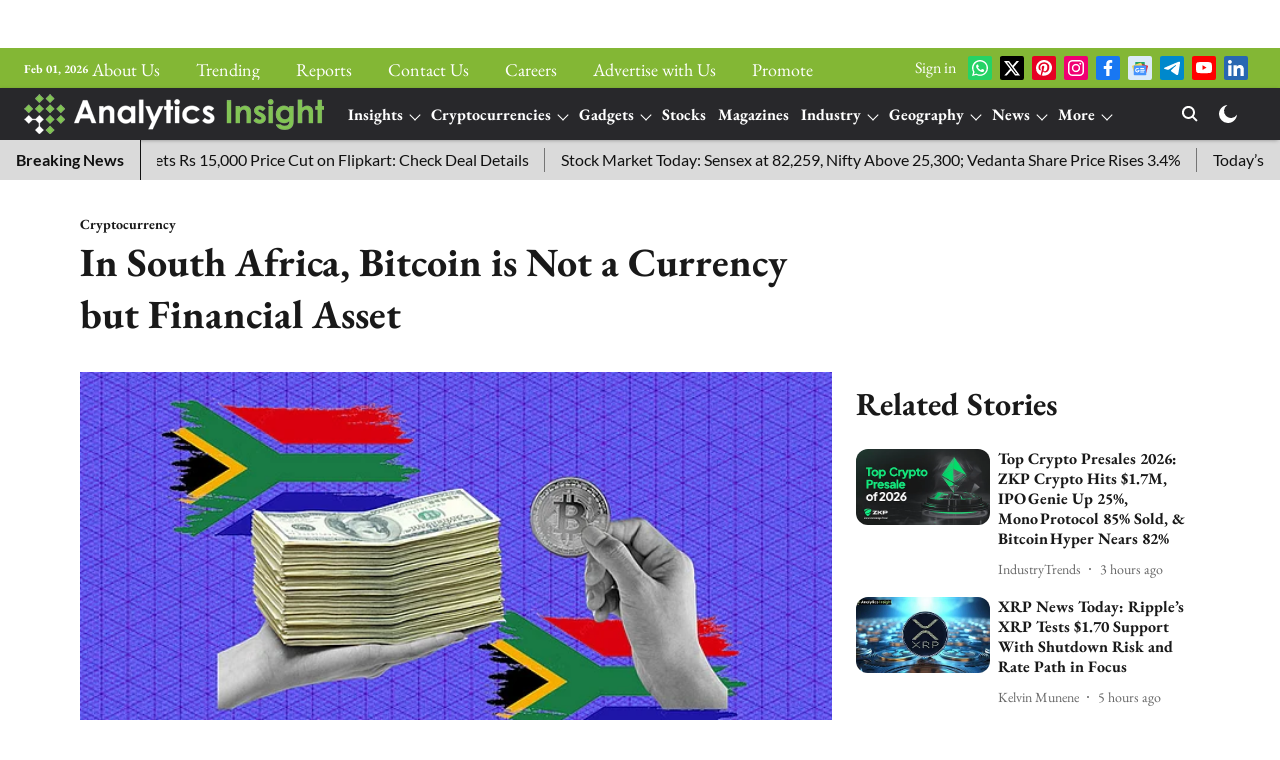

--- FILE ---
content_type: text/html; charset=utf-8
request_url: https://www.analyticsinsight.net/cryptocurrency-analytics-insight/in-south-africa-bitcoin-is-not-a-currency-but-financial-asset
body_size: 102480
content:
<!DOCTYPE html>
<html lang="en" dir="ltr">
<head>
    <meta charset="utf-8"/>
    <title>In South Africa, Bitcoin is Not a Currency but Financial Asset</title><link rel="canonical" href="https://www.analyticsinsight.net/cryptocurrency-analytics-insight/in-south-africa-bitcoin-is-not-a-currency-but-financial-asset"/><meta name="author" content="Sayantani Sanyal"/><meta name="news_keywords" content="Bitcoin,BTC,Bitcoin regulation,Financial assets,Cryptocurrencies "/><meta name="description" content="Bitcoin regulations are much needed as cryptocurrencies continue to dominate the global markets. South Africa decided to label them as financial assets."/><meta name="title" content="In South Africa, Bitcoin is Not a Currency but Financial Asset"/><meta name="keywords" content="Bitcoin,BTC,Bitcoin regulation,Financial assets,Cryptocurrencies "/><meta property="og:type" content="article"/><meta property="og:url" content="https://www.analyticsinsight.net/cryptocurrency-analytics-insight/in-south-africa-bitcoin-is-not-a-currency-but-financial-asset"/><meta property="og:title" content="In South Africa, Bitcoin is Not a Currency but Financial Asset"/><meta property="og:description" content="South Africa decided to regulate major cryptocurrencies like Bitcoin, and it might benefit the broader crypto market Despite the recent market crash, Bitcoin ad"/><meta name="twitter:card" content="summary_large_image"/><meta name="twitter:title" content="In South Africa, Bitcoin is Not a Currency but Financial Asset"/><meta name="twitter:description" content="South Africa decided to regulate major cryptocurrencies like Bitcoin, and it might benefit the broader crypto market Despite the recent market crash, Bitcoin ad"/><meta name="robots" content="max-image-preview:large"/><meta name="twitter:image" content="https://media.assettype.com/analyticsinsight%2Fimport%2Fwp-content%2Fuploads%2F2022%2F07%2FIn-South-Africa-Bitcoin-is-not-a-currency-but-financial-asset.jpg?w=1200&amp;ar=40%3A21&amp;auto=format%2Ccompress&amp;ogImage=true&amp;mode=crop&amp;enlarge=true&amp;overlay=false&amp;overlay_position=bottom&amp;overlay_width=100"/><meta property="twitter:image:alt" content="In South Africa, Bitcoin is Not a Currency but Financial Asset"/><meta property="og:image" content="https://media.assettype.com/analyticsinsight%2Fimport%2Fwp-content%2Fuploads%2F2022%2F07%2FIn-South-Africa-Bitcoin-is-not-a-currency-but-financial-asset.jpg?w=1200&amp;ar=40%3A21&amp;auto=format%2Ccompress&amp;ogImage=true&amp;mode=crop&amp;enlarge=true&amp;overlay=false&amp;overlay_position=bottom&amp;overlay_width=100"/><meta property="og:image:width" content="1200"/><meta property="og:image:alt" content="In South Africa, Bitcoin is Not a Currency but Financial Asset"/><meta name="twitter:creator" content="migrator"/><meta name="twitter:site" content="@analyticsinme"/><meta name="twitter:domain" content="https://www.analyticsinsight.net"/><meta property="fb:app_id" content="475899415170498"/><meta property="og:site_name" content="Analytics Insight: Latest AI, Crypto, Tech News &amp; Analysis"/><script type="application/ld+json">{"@context":"http://schema.org","@type":"BreadcrumbList","itemListElement":[{"@type":"ListItem","position":1,"name":"Home","item":"https://www.analyticsinsight.net"},{"@type":"ListItem","position":2,"name":"Cryptocurrency","item":"https://www.analyticsinsight.net/cryptocurrency-analytics-insight"},{"@type":"ListItem","position":3,"name":"In South Africa, Bitcoin is Not a Currency but Financial Asset","item":"https://www.analyticsinsight.net/cryptocurrency-analytics-insight/in-south-africa-bitcoin-is-not-a-currency-but-financial-asset"}]}</script><meta/><script type="application/ld+json">{"headline":"In South Africa, Bitcoin is Not a Currency but Financial Asset","image":[{"@type":"ImageObject","url":"https://media.assettype.com/analyticsinsight/import/wp-content/uploads/2022/07/In-South-Africa-Bitcoin-is-not-a-currency-but-financial-asset.jpg?w=1200&h=675&auto=format%2Ccompress&fit=max&enlarge=true","width":"1200","height":"675"},{"@type":"ImageObject","url":"https://media.assettype.com/analyticsinsight/import/wp-content/uploads/2022/07/In-South-Africa-Bitcoin-is-not-a-currency-but-financial-asset.jpg?w=1200&h=900&auto=format%2Ccompress&fit=max&enlarge=true","width":"1200","height":"900"},{"@type":"ImageObject","url":"https://media.assettype.com/analyticsinsight/import/wp-content/uploads/2022/07/In-South-Africa-Bitcoin-is-not-a-currency-but-financial-asset.jpg?w=1200&h=1200&auto=format%2Ccompress&fit=max&enlarge=true","width":"1200","height":"1200"}],"url":"https://www.analyticsinsight.net/cryptocurrency-analytics-insight/in-south-africa-bitcoin-is-not-a-currency-but-financial-asset","datePublished":"2022-07-15T05:00:42Z","mainEntityOfPage":{"@type":"WebPage","@id":"https://www.analyticsinsight.net/cryptocurrency-analytics-insight/in-south-africa-bitcoin-is-not-a-currency-but-financial-asset"},"publisher":{"@type":"Organization","@context":"http://schema.org","name":"Analytics Insight: Latest AI, Crypto, Tech News & Analysis","url":"https://www.analyticsinsight.net","logo":{"@context":"http://schema.org","@type":"ImageObject","author":"analyticsinsight","contentUrl":"https://images.assettype.com/analyticsinsight/2024-05/2df9abcd-45d0-437f-9a36-167417fe7202/AI_logo_white (2).png","url":"https://images.assettype.com/analyticsinsight/2024-05/2df9abcd-45d0-437f-9a36-167417fe7202/AI_logo_white (2).png","name":"logo","width":"","height":""},"sameAs":["https://whatsapp.com/channel/0029VafDe8HCBtxLV2PpRA2l","https://twitter.com/analyticsinme","https://in.pinterest.com/analyticsinsightsubmissions/_created/","https://www.instagram.com/analyticsinsightmagazine/","https://www.facebook.com/AnalyticsInsightMagazine/","https://news.google.com/publications/CAAiEDD0Ze78owxVdNti611RNvQqFAgKIhAw9GXu_KMMVXTbYutdUTb0?ceid=IN:en&oc=3","https://t.me/analyticsinsightmag","https://www.youtube.com/channel/UCgF2J0b46YP0vvVEbgL_GuQ","https://www.linkedin.com/company/analytics-insight/"],"id":"https://www.analyticsinsight.net"},"author":[{"@type":"Person","givenName":"Sayantani Sanyal","name":"Sayantani Sanyal","url":"https://www.analyticsinsight.net/author/sayantani-sanyal"}],"keywords":"Bitcoin,BTC,Bitcoin regulation,Financial assets,Cryptocurrencies ","thumbnailUrl":"https://media.assettype.com/analyticsinsight/import/wp-content/uploads/2022/07/In-South-Africa-Bitcoin-is-not-a-currency-but-financial-asset.jpg?w=1200&h=675&auto=format%2Ccompress&fit=max&enlarge=true","articleBody":"South Africa decided to regulate major cryptocurrencies like Bitcoin, and it might benefit the broader crypto market.Despite the recent market crash, Bitcoin adoption grew massively. According to reports, Bitcoin adoption will likely grow more than regulators had ever anticipated. The growth of Bitcoin in 2021 triggered major nations and institutional investors to adopt the currency and regulate it for payments. El Salvador became the first nation to adopt BTC. Besides this, recently the South African Reserve Bank said that it is ready to introduce regulations next year and treat cryptocurrencies as financial assets to find stability between security and innovation..The country's chief policymaker said that there are a lot of controversies regarding the cryptocurrency sector and that the market is full of several meaningful projects that can be compared to scamming pyramid schemes. So, the institution decided to not ban the asset class, but instead, regulate it with a proper framework. Companies and individuals looking to provide advice or services based on digital assets inside the country should now be recognized as financial service providers. This would also involve adopting regulations set out by the Financial Action Task Force..The South African National Treasury has already published in February 2022 that the country was moving to declare cryptocurrencies as financial products. The policymakers have also planned to enhance the monitoring and reporting of transactions to comply with exchange regulations in the country..Under the current circumstances, the South African government's decision to regulate cryptocurrency might enhance the market's chances to set its course on the recovery path as soon as possible. For months, the market has been suffering due to various macroeconomic situations. And to make matters worse, the crypto market is increasingly following the tracks of the stock market, spreading fear and panic all over the market. This new initiative by South Africa should eventually impact the broader cryptocurrency market, quite positively..More Trending Stories .Top 10 Cryptocurrencies to Buy During Inflation for Good Income LaterAll that Awaits AI and Data Analytics is Job Layoffs, Thanks to the Looming RecessionDeepMind PLATO Learns Physics from Videos! Can it Make Better Software Now?Now NFTs will Have More than just Art! Sometimes Legal DocsOur Brain Can Subconsciously Detect Deepfakes, but the Mind DeceivesWhile Big Tech is Obsessed over GPT-3, BLOOM Emerges as an Impressive LLMMaking Everybody a Citizen Data Scientist Is the Easy Way to Streamline DigitizationTop 10 Applied Data Science Programs Enthusiasts Should Apply for.Join our WhatsApp Channel to get the latest news, exclusives and videos on WhatsApp                                                                                                       _____________                                             Disclaimer: Analytics Insight does not provide financial advice or guidance on cryptocurrencies and stocks. Also note that the cryptocurrencies mentioned/listed on the website could potentially be risky, i.e. designed to induce you to invest financial resources that may be lost forever and not be recoverable once investments are made. This article is provided for informational purposes and does not constitute investment advice. You are responsible for conducting your own research (DYOR) before making any investments. Read more about the financial risks involved here.","dateCreated":"2022-07-15T05:00:42Z","dateModified":"2022-07-15T05:00:42Z","name":"In South Africa, Bitcoin is Not a Currency but Financial Asset","isPartOf":{"@type":"WebPage","url":"https://www.analyticsinsight.net/cryptocurrency-analytics-insight/in-south-africa-bitcoin-is-not-a-currency-but-financial-asset","primaryImageOfPage":{"@type":"ImageObject","url":"https://media.assettype.com/analyticsinsight/import/wp-content/uploads/2022/07/In-South-Africa-Bitcoin-is-not-a-currency-but-financial-asset.jpg?w=1200&h=675&auto=format%2Ccompress&fit=max&enlarge=true","width":"1200","height":"675"}},"articleSection":"Cryptocurrency","alternativeHeadline":"","description":null,"@type":"NewsArticle","@context":"http://schema.org"}</script><link rel="amphtml" href="https://www.analyticsinsight.net/amp/story/cryptocurrency-analytics-insight/in-south-africa-bitcoin-is-not-a-currency-but-financial-asset"/>
    <link href="/manifest.json" rel="manifest">
    <link rel="icon" href="/favicon.ico" type="image/x-icon">
    <meta content="width=device-width, initial-scale=1" name="viewport">
    <meta name="apple-mobile-web-app-capable" content="yes">
    <meta name="apple-mobile-web-app-status-bar-style" content="black">
    <meta name="apple-mobile-web-app-title" content="analyticsinsight">
    <meta name="theme-color" content="#83b735">

    

    
  
<script src="https://cdn.onesignal.com/sdks/OneSignalSDK.js" async></script>
<script>
  
  var OneSignal = OneSignal || [];
  OneSignal.push(function() {
    OneSignal.init({
      appId: "46600d0a-3ad2-4d60-9775-a495a099da10",
      notifyButton: {
        enable: true
      },
      autoRegister: true,
      persistNotification: false,
      safari_web_id: ""
    });
  });

  OneSignal.push(function() {
    OneSignal.sendTag("analyticsinsight-breaking-news", "true").then(function(tagsSent) {
      console.info("Onesignal tags sent --> ", tagsSent);
    });
  });
</script>




            
  
        <script async src="//pagead2.googlesyndication.com/pagead/js/adsbygoogle.js"></script>
        <script>
        (adsbygoogle = window.adsbygoogle || []).push({
          google_ad_client: "pub-5237610503764271",
          enable_page_level_ads: true
        });
        </script>
  


    <link data-react-helmet="true" rel="preload" as="image" imagesrcset="//media.assettype.com/analyticsinsight%2Fimport%2Fwp-content%2Fuploads%2F2022%2F07%2FIn-South-Africa-Bitcoin-is-not-a-currency-but-financial-asset.jpg?w=480&amp;auto=format%2Ccompress&amp;fit=max 480w,//media.assettype.com/analyticsinsight%2Fimport%2Fwp-content%2Fuploads%2F2022%2F07%2FIn-South-Africa-Bitcoin-is-not-a-currency-but-financial-asset.jpg?w=640&amp;auto=format%2Ccompress&amp;fit=max 640w,//media.assettype.com/analyticsinsight%2Fimport%2Fwp-content%2Fuploads%2F2022%2F07%2FIn-South-Africa-Bitcoin-is-not-a-currency-but-financial-asset.jpg?w=768&amp;auto=format%2Ccompress&amp;fit=max 768w,//media.assettype.com/analyticsinsight%2Fimport%2Fwp-content%2Fuploads%2F2022%2F07%2FIn-South-Africa-Bitcoin-is-not-a-currency-but-financial-asset.jpg?w=1024&amp;auto=format%2Ccompress&amp;fit=max 1024w,//media.assettype.com/analyticsinsight%2Fimport%2Fwp-content%2Fuploads%2F2022%2F07%2FIn-South-Africa-Bitcoin-is-not-a-currency-but-financial-asset.jpg?w=1200&amp;auto=format%2Ccompress&amp;fit=max 1200w" imagesizes="(max-width: 768px) 100vw, 50vw"/>
    <!-- Styles for CLS start-->
    <style>
        :root {
            --logoWidth: ;
            --logoHeight: 64px;
        }
        .header-height {
            height: 72px !important;
        }
        .sticky-header-height {
            height:  72px !important;
        }
        .logoHeight {
            max-height: 64px !important;
            max-width:  !important;
        }
        @media (min-width: 768px) {
            :root {
                --logoWidth: ;
                --logoHeight: 104px;
            }
            .header-height {
                height: 112px !important;
            }
            .sticky-header-height {
                height: 120px !important;
            }
            .logoHeight {
                max-height: 104px !important;
                max-width:  !important;
            }
        }
    </style>
   <!-- Styles for CLS end-->

    <style>
         
        /* cyrillic-ext */
@font-face {
  font-family: 'EB Garamond';
  font-style: normal;
  font-weight: 400;
  src: url(https://fonts.gstatic.com/s/ebgaramond/v32/SlGDmQSNjdsmc35JDF1K5E55YMjF_7DPuGi-6_RkCY9_S6w.woff2) format('woff2');
  unicode-range: U+0460-052F, U+1C80-1C8A, U+20B4, U+2DE0-2DFF, U+A640-A69F, U+FE2E-FE2F;
font-display: swap; }
/* cyrillic */
@font-face {
  font-family: 'EB Garamond';
  font-style: normal;
  font-weight: 400;
  src: url(https://fonts.gstatic.com/s/ebgaramond/v32/SlGDmQSNjdsmc35JDF1K5E55YMjF_7DPuGi-6_RkAI9_S6w.woff2) format('woff2');
  unicode-range: U+0301, U+0400-045F, U+0490-0491, U+04B0-04B1, U+2116;
font-display: swap; }
/* greek-ext */
@font-face {
  font-family: 'EB Garamond';
  font-style: normal;
  font-weight: 400;
  src: url(https://fonts.gstatic.com/s/ebgaramond/v32/SlGDmQSNjdsmc35JDF1K5E55YMjF_7DPuGi-6_RkCI9_S6w.woff2) format('woff2');
  unicode-range: U+1F00-1FFF;
font-display: swap; }
/* greek */
@font-face {
  font-family: 'EB Garamond';
  font-style: normal;
  font-weight: 400;
  src: url(https://fonts.gstatic.com/s/ebgaramond/v32/SlGDmQSNjdsmc35JDF1K5E55YMjF_7DPuGi-6_RkB49_S6w.woff2) format('woff2');
  unicode-range: U+0370-0377, U+037A-037F, U+0384-038A, U+038C, U+038E-03A1, U+03A3-03FF;
font-display: swap; }
/* vietnamese */
@font-face {
  font-family: 'EB Garamond';
  font-style: normal;
  font-weight: 400;
  src: url(https://fonts.gstatic.com/s/ebgaramond/v32/SlGDmQSNjdsmc35JDF1K5E55YMjF_7DPuGi-6_RkC49_S6w.woff2) format('woff2');
  unicode-range: U+0102-0103, U+0110-0111, U+0128-0129, U+0168-0169, U+01A0-01A1, U+01AF-01B0, U+0300-0301, U+0303-0304, U+0308-0309, U+0323, U+0329, U+1EA0-1EF9, U+20AB;
font-display: swap; }
/* latin-ext */
@font-face {
  font-family: 'EB Garamond';
  font-style: normal;
  font-weight: 400;
  src: url(https://fonts.gstatic.com/s/ebgaramond/v32/SlGDmQSNjdsmc35JDF1K5E55YMjF_7DPuGi-6_RkCo9_S6w.woff2) format('woff2');
  unicode-range: U+0100-02BA, U+02BD-02C5, U+02C7-02CC, U+02CE-02D7, U+02DD-02FF, U+0304, U+0308, U+0329, U+1D00-1DBF, U+1E00-1E9F, U+1EF2-1EFF, U+2020, U+20A0-20AB, U+20AD-20C0, U+2113, U+2C60-2C7F, U+A720-A7FF;
font-display: swap; }
/* latin */
@font-face {
  font-family: 'EB Garamond';
  font-style: normal;
  font-weight: 400;
  src: url(https://fonts.gstatic.com/s/ebgaramond/v32/SlGDmQSNjdsmc35JDF1K5E55YMjF_7DPuGi-6_RkBI9_.woff2) format('woff2');
  unicode-range: U+0000-00FF, U+0131, U+0152-0153, U+02BB-02BC, U+02C6, U+02DA, U+02DC, U+0304, U+0308, U+0329, U+2000-206F, U+20AC, U+2122, U+2191, U+2193, U+2212, U+2215, U+FEFF, U+FFFD;
font-display: swap; }
/* cyrillic-ext */
@font-face {
  font-family: 'EB Garamond';
  font-style: normal;
  font-weight: 700;
  src: url(https://fonts.gstatic.com/s/ebgaramond/v32/SlGDmQSNjdsmc35JDF1K5E55YMjF_7DPuGi-DPNkCY9_S6w.woff2) format('woff2');
  unicode-range: U+0460-052F, U+1C80-1C8A, U+20B4, U+2DE0-2DFF, U+A640-A69F, U+FE2E-FE2F;
font-display: swap; }
/* cyrillic */
@font-face {
  font-family: 'EB Garamond';
  font-style: normal;
  font-weight: 700;
  src: url(https://fonts.gstatic.com/s/ebgaramond/v32/SlGDmQSNjdsmc35JDF1K5E55YMjF_7DPuGi-DPNkAI9_S6w.woff2) format('woff2');
  unicode-range: U+0301, U+0400-045F, U+0490-0491, U+04B0-04B1, U+2116;
font-display: swap; }
/* greek-ext */
@font-face {
  font-family: 'EB Garamond';
  font-style: normal;
  font-weight: 700;
  src: url(https://fonts.gstatic.com/s/ebgaramond/v32/SlGDmQSNjdsmc35JDF1K5E55YMjF_7DPuGi-DPNkCI9_S6w.woff2) format('woff2');
  unicode-range: U+1F00-1FFF;
font-display: swap; }
/* greek */
@font-face {
  font-family: 'EB Garamond';
  font-style: normal;
  font-weight: 700;
  src: url(https://fonts.gstatic.com/s/ebgaramond/v32/SlGDmQSNjdsmc35JDF1K5E55YMjF_7DPuGi-DPNkB49_S6w.woff2) format('woff2');
  unicode-range: U+0370-0377, U+037A-037F, U+0384-038A, U+038C, U+038E-03A1, U+03A3-03FF;
font-display: swap; }
/* vietnamese */
@font-face {
  font-family: 'EB Garamond';
  font-style: normal;
  font-weight: 700;
  src: url(https://fonts.gstatic.com/s/ebgaramond/v32/SlGDmQSNjdsmc35JDF1K5E55YMjF_7DPuGi-DPNkC49_S6w.woff2) format('woff2');
  unicode-range: U+0102-0103, U+0110-0111, U+0128-0129, U+0168-0169, U+01A0-01A1, U+01AF-01B0, U+0300-0301, U+0303-0304, U+0308-0309, U+0323, U+0329, U+1EA0-1EF9, U+20AB;
font-display: swap; }
/* latin-ext */
@font-face {
  font-family: 'EB Garamond';
  font-style: normal;
  font-weight: 700;
  src: url(https://fonts.gstatic.com/s/ebgaramond/v32/SlGDmQSNjdsmc35JDF1K5E55YMjF_7DPuGi-DPNkCo9_S6w.woff2) format('woff2');
  unicode-range: U+0100-02BA, U+02BD-02C5, U+02C7-02CC, U+02CE-02D7, U+02DD-02FF, U+0304, U+0308, U+0329, U+1D00-1DBF, U+1E00-1E9F, U+1EF2-1EFF, U+2020, U+20A0-20AB, U+20AD-20C0, U+2113, U+2C60-2C7F, U+A720-A7FF;
font-display: swap; }
/* latin */
@font-face {
  font-family: 'EB Garamond';
  font-style: normal;
  font-weight: 700;
  src: url(https://fonts.gstatic.com/s/ebgaramond/v32/SlGDmQSNjdsmc35JDF1K5E55YMjF_7DPuGi-DPNkBI9_.woff2) format('woff2');
  unicode-range: U+0000-00FF, U+0131, U+0152-0153, U+02BB-02BC, U+02C6, U+02DA, U+02DC, U+0304, U+0308, U+0329, U+2000-206F, U+20AC, U+2122, U+2191, U+2193, U+2212, U+2215, U+FEFF, U+FFFD;
font-display: swap; }
@font-face {
  font-display: swap;
  font-family: Lato;
  font-style: normal;
  font-weight: 400;
  src: local("Lato Regular"), local("Lato-Regular"),
    url(https://fonts.gstatic.com/s/lato/v14/S6uyw4BMUTPHjxAwXjeu.woff2) format("woff2"),
    url(https://fonts.gstatic.com/s/lato/v14/S6uyw4BMUTPHjx4wWA.woff) format("woff");
  unicode-range: U+0100-024F, U+0259, U+1E00-1EFF, U+2020, U+20A0-20AB, U+20AD-20CF, U+2113, U+2C60-2C7F, U+A720-A7FF;
}
@font-face {
  font-display: swap;
  font-family: Lato;
  font-style: normal;
  font-weight: 400;
  src: local("Lato Regular"), local("Lato-Regular"),
    url(https://fonts.gstatic.com/s/lato/v14/S6uyw4BMUTPHjx4wXg.woff2) format("woff2"),
    url(https://fonts.gstatic.com/s/lato/v14/S6uyw4BMUTPHjx4wWA.woff) format("woff");
  unicode-range: U+0000-00FF, U+0131, U+0152-0153, U+02BB-02BC, U+02C6, U+02DA, U+02DC, U+2000-206F, U+2074, U+20AC,
    U+2122, U+2191, U+2193, U+2212, U+2215, U+FEFF, U+FFFD;
}
@font-face {
  font-display: swap;
  font-family: Lato;
  font-style: normal;
  font-weight: 700;
  src: local("Lato Bold"), local("Lato-Bold"),
    url(https://fonts.gstatic.com/s/lato/v14/S6u9w4BMUTPHh6UVSwaPGR_p.woff2) format("woff2"),
    url(https://fonts.gstatic.com/s/lato/v14/S6u9w4BMUTPHh6UVSwiPHw.woff) format("woff");
  unicode-range: U+0100-024F, U+0259, U+1E00-1EFF, U+2020, U+20A0-20AB, U+20AD-20CF, U+2113, U+2C60-2C7F, U+A720-A7FF;
}
@font-face {
  font-display: swap;
  font-family: Lato;
  font-style: normal;
  font-weight: 700;
  src: local("Lato Bold"), local("Lato-Bold"),
    url(https://fonts.gstatic.com/s/lato/v14/S6u9w4BMUTPHh6UVSwiPGQ.woff2) format("woff2"),
    url(https://fonts.gstatic.com/s/lato/v14/S6u9w4BMUTPHh6UVSwiPHw.woff) format("woff");
  unicode-range: U+0000-00FF, U+0131, U+0152-0153, U+02BB-02BC, U+02C6, U+02DA, U+02DC, U+2000-206F, U+2074, U+20AC,
    U+2122, U+2191, U+2193, U+2212, U+2215, U+FEFF, U+FFFD;
}

        
        body.fonts-loaded {--primaryFont: "EB Garamond", -apple-system, BlinkMacSystemFont, 'Segoe UI', 'Roboto', 'Oxygen', 'Ubuntu', 'Cantarell',
  'Fira Sans', 'Droid Sans', 'Helvetica Neue', sans-serif;--secondaryFont: "Lato", -apple-system, BlinkMacSystemFont, 'Segoe UI', 'Roboto', 'Oxygen', 'Ubuntu', 'Cantarell',
  'Fira Sans', 'Droid Sans', 'Helvetica Neue', sans-serif;--fontsize-larger: 24px;--fontsize-halfjumbo: 32px;--fontsize-largest: 29px;--fontsize-smaller: 11px;--fontsize-small: 13px;--fontsize-medium: 16px;}
        #sw-wrapper{position:fixed;background-color:#fff;align-items:center;margin:0 40px 48px;width:294px;height:248px;box-shadow:0 0 10px 0 rgba(0,0,0,.19);bottom:0;z-index:1001;flex-direction:column;display:none;right:0}.sw-app{font-weight:700;text-transform:capitalize}.sw-url{color:#858585;font-size:12px}#sw-wrapper .sw-wrapper--image{width:56px;margin-bottom:10px}#sw-wrapper #service-worker-popup{position:absolute;border:0;border-radius:0;bottom:32px;background-color:var(--primaryColor,#2c61ad)}#sw-wrapper #close-dialog{align-self:flex-end;border:0;background-color:transparent;color:var(--primaryColor,#000);padding:12px}#sw-wrapper #close-dialog svg{width:24px}@media (min-width:320px) and (max-width:767px){#sw-wrapper{position:fixed;background-color:#fff;width:100%;align-items:center;justify-content:start;height:248px;bottom:0;z-index:1001;flex-direction:column;margin:0}}
        </style>
    <style>
        /*! normalize.css v7.0.0 | MIT License | github.com/necolas/normalize.css */html{-ms-text-size-adjust:100%;-webkit-text-size-adjust:100%;line-height:1.15}article,aside,footer,header,nav,section{display:block}h1{font-size:2em;margin:.67em 0}figcaption,figure,main{display:block}figure{margin:1em 40px}hr{box-sizing:content-box;height:0;overflow:visible}pre{font-family:monospace;font-size:1em}a{-webkit-text-decoration-skip:objects;background-color:transparent}abbr[title]{border-bottom:none;text-decoration:underline;text-decoration:underline dotted}b,strong{font-weight:bolder}code,kbd,samp{font-family:monospace;font-size:1em}dfn{font-style:italic}mark{background-color:#ff0;color:#000}small{font-size:80%}sub,sup{font-size:75%;line-height:0;position:relative;vertical-align:baseline}sub{bottom:-.25em}sup{top:-.5em}audio,video{display:inline-block}audio:not([controls]){display:none;height:0}img{border-style:none}svg:not(:root){overflow:hidden}button,input,optgroup,select,textarea{font-family:var(--primaryFont);font-size:100%;line-height:1.15;margin:0}button,input{overflow:visible}button,select{text-transform:none}[type=reset],[type=submit],button,html [type=button]{-webkit-appearance:button}[type=button]::-moz-focus-inner,[type=reset]::-moz-focus-inner,[type=submit]::-moz-focus-inner,button::-moz-focus-inner{border-style:none;padding:0}[type=button]:-moz-focusring,[type=reset]:-moz-focusring,[type=submit]:-moz-focusring,button:-moz-focusring{outline:1px dotted ButtonText}fieldset{padding:.35em .75em .625em}legend{box-sizing:border-box;color:inherit;display:table;max-width:100%;padding:0;white-space:normal}progress{display:inline-block;vertical-align:baseline}textarea{overflow:auto}[type=checkbox],[type=radio]{box-sizing:border-box;padding:0}[type=number]::-webkit-inner-spin-button,[type=number]::-webkit-outer-spin-button{height:auto}[type=search]{-webkit-appearance:textfield;outline-offset:-2px}[type=search]::-webkit-search-cancel-button,[type=search]::-webkit-search-decoration{-webkit-appearance:none}::-webkit-file-upload-button{-webkit-appearance:button;font:inherit}details,menu{display:block}summary{display:list-item}canvas{display:inline-block}[hidden],template{display:none}:root{--transparentBlack:rgba(53,53,53,.5);--blackTransparent:rgba(0,0,0,.2);--rgbBlack:0,0,0;--rgbWhite:255,255,255;--white:#fff;--black:#000;--shaded-grey:#6f6d70;--base-blue:#2f73e4;--slighty-darker-blue:#4860bc;--gray-light:#818181;--grey:#dadada;--light-blue:#e7e7f6;--orange:#e84646;--light-gray:#333;--off-grey:#dadee1;--lighter-gray:#797979;--darkest-gray:#333;--darker-gray:#313131;--faded-gray:#0f0f0f;--red:#ff7171;--bright-red:#de0c0b;--blue:#023048;--gray:#5c5c5c;--gray-darkest:#232323;--gray-lighter:#a4a4a4;--gray-lightest:#e9e6e6;--facebook:#4e71a8;--twitter:#1cb7eb;--linkedin:#0077b5;--whatsapp:#25d366;--concrete:#f2f2f2;--tundora:#4c4c4c;--greyBlack:#464646;--gray-whiter:#d8d8d8;--gray-white-fa:#fafafa;--lightBlue:#5094fb;--whitest:#eaeaea;--darkBlue:#132437;--paragraphColor:#4d4d4d;--success:#2dbe65;--defaultDarkBackground:#262626;--defaultDarkBorder:rgba(161,175,194,.1);--font-size-smaller:12px;--font-size-small:14px;--font-size-base:16px;--font-size-medium:18px;--fontsize-large:24px;--fontsize-larger:32px;--oneColWidth:73px;--sevenColWidth:655px;--outerSpace:calc(50vw - 594px);--headerWidth:122px;--headerLargeWidth:190px;--headerHeight:32px;--bold:bold;--normal:normal}@media (min-width:768px){:root{--headerWidth:300px;--headerHeight:56px;--headerLargeWidth:300px}}html{font-size:100%}body{font-family:var(--primaryFont);font-size:1rem;font-weight:400;line-height:var(--bodyLineHeight);text-rendering:auto}h1,h2,h3,h4,h5,h6,ol,p,ul{font-weight:400;margin:0;padding:0}h1{font-size:2.25rem;font-weight:300;line-height:1.38889rem}h1,h2{font-family:var(--primaryFont)}h2{font-size:2rem;line-height:2.22222rem;padding:.75rem 0 .5rem}h3{font-family:var(--primaryFont);font-size:1.8125rem;line-height:1.24138rem;word-break:normal}h4{font-size:1.5rem}h4,h5{font-weight:700;line-height:1.33333rem}h5{font-size:1.125rem}h6{font-size:.8125rem;line-height:1.23077rem}p{font-size:1rem;line-height:var(--bodyLineHeight)}li,p{font-family:var(--primaryFont)}:root{--zIndex-60:600;--zIndex-header-item:601;--zIndex-social:499;--zIndex-social-popup:1000;--zIndex-sub-menu:9;--zIndex-99:99;--zIndex-search:999;--zIndex-menu:2;--zIndex-loader-overlay:1100}.play-icon{position:relative}.play-icon:after,.play-icon:before{content:"";display:block;left:50%;position:absolute;top:50%;transform:translateX(-50%) translateY(-50%)}.play-icon:before{background:#000;border-radius:50%;height:46px;opacity:.8;width:46px;z-index:10}@media (min-width:768px){.play-icon:before{height:60px;width:60px}}.play-icon:after{border-bottom:7px solid transparent;border-left:11px solid #fff;border-top:7px solid transparent;height:0;margin-left:2px;width:0;z-index:11}@media (min-width:768px){.play-icon:after{border-bottom:9px solid transparent;border-left:15px solid #fff;border-top:9px solid transparent}}.play-icon--small:before{height:46px;width:46px}@media (min-width:768px){.play-icon--small:before{height:46px;width:46px}}.play-icon--small:after{border-bottom:7px solid transparent;border-left:11px solid #fff;border-top:7px solid transparent}@media (min-width:768px){.play-icon--small:after{border-bottom:9px solid transparent;border-left:15px solid #fff;border-top:9px solid transparent}}.play-icon--medium:before{height:46px;width:46px}@media (min-width:768px){.play-icon--medium:before{height:65px;width:65px}}.play-icon--medium:after{border-bottom:7px solid transparent;border-left:11px solid #fff;border-top:7px solid transparent}@media (min-width:768px){.play-icon--medium:after{border-bottom:13px solid transparent;border-left:20px solid #fff;border-top:13px solid transparent}}.play-icon--large:before{height:46px;width:46px}@media (min-width:768px){.play-icon--large:before{height:100px;width:100px}}.play-icon--large:after{border-bottom:7px solid transparent;border-left:11px solid #fff;border-top:7px solid transparent}@media (min-width:768px){.play-icon--large:after{border-bottom:15px solid transparent;border-left:22px solid #fff;border-top:15px solid transparent}}.component-wrapper{overflow:auto;padding:32px 15px}.component-wrapper,.maxwidth-wrapper{margin-left:auto;margin-right:auto;max-width:1172px}.component-wrapper-fluid{margin-bottom:15px}@media (min-width:768px){.component-wrapper-fluid{padding-top:15px}}.card-background-color{background-color:var(--white)}.card>:nth-child(3){clear:both;content:""}.app-ad{overflow:hidden;text-align:center;width:100%}.app-ad--vertical{padding-bottom:15px;text-align:center}@media (min-width:768px){.app-ad--vertical{text-align:right}}.app-ad--mrec .adBox,.app-ad--mrec .adbutler-wrapper{padding:30px 0}.app-ad--story-mrec .adBox,.app-ad--story-mrec .adbutler-wrapper{padding-bottom:35px}.app-ad--leaderboard .adBox,.app-ad--leaderboard .adbutler-wrapper{padding:8px}.app-ad--horizontal{clear:both}.app-ad--horizontal .adBox,.app-ad--horizontal .adbutler-wrapper{padding:15px 0}.app-ad--story-horizontal .adBox,.app-ad--story-horizontal .adbutler-wrapper{padding-bottom:25px}.app-ad--grid-horizontal{grid-column:1/4}.video-play-icon{display:block;position:relative}.video-play-icon:before{background-size:88px;content:"";display:block;height:90px;left:50%;position:absolute;top:50%;transform:translate(-50%,-50%);width:90px;z-index:10}.qt-button{border-radius:100px;color:#fff;font-family:var(--primaryFont);font-size:1rem;font-weight:300;padding:10px 28px;text-align:center}.qt-button:hover{cursor:pointer}.qt-button--primary{background:#2f73e4}.qt-button--secondary{background:#2f73e4;border:1px solid #fff}.qt-button--transparent{background:transparent;border:2px solid #2f73e4;color:#2f73e4}.overlay{background:rgba(0,0,0,.09);display:none;height:100%;left:0;position:fixed;top:0;width:100%;z-index:600}.overlay--active{display:block}.sidebar{height:100%;left:0;overflow:scroll;padding:50px 48px;position:fixed;top:0;transform:translateX(-100%);transition:transform 375ms cubic-bezier(0,0,.2,1);width:100%;z-index:601}@media (min-width:768px){.sidebar{width:445px}}.sidebar.open{background-color:var(--headerBackgroundColor,#fff);color:var(--headerTextColor,#333);transform:translateX(0);transition:transform 375ms cubic-bezier(.4,0,1,1)}.ltr-side-bar{left:auto;right:0;transform:translateX(100%)}.ltr-arrow{left:0;position:absolute;right:unset}.sidebar.open.ltr-side-bar{transform:translateX(0)}.sidebar__nav__logo{font-family:var(--primaryFont);font-size:2.125rem;font-weight:700;margin-bottom:60px}.sidebar__nav__logo:after,.sidebar__nav__logo:before{content:"";display:table}.sidebar__nav__logo:after{clear:both}.sidebar__nav__logo .logo{color:#2f73e4;display:inline-block;float:left;font-family:var(--primaryFont);font-size:2.125rem;font-weight:700;max-width:210px;padding:0}.sidebar__nav__logo .logo .app-logo__element{max-height:85px;object-fit:contain}.sidebar__nav__logo .close{color:var(--headerIconColor,#a9a9a9);cursor:pointer;float:right;font-weight:300;height:22px;position:relative;top:16px;width:22px}.sidebar__social li{display:inline-block}.sidebar__social li a{margin-right:25px}ul.sidebar__info{border-top:2px solid #2f73e4;margin:0 0 50px;padding-top:30px}ul.sidebar__info li a{font-size:1.375rem!important;font-weight:300}ul.submenu li a{color:var(--headerTextColor,#a9a9a9);font-size:1.375rem;padding-bottom:25px}.sidebar__nav{font-family:var(--primaryFont)}.sidebar__nav ul{list-style:none;margin:0;padding:0}.sidebar__nav ul li{clear:both}.sidebar__nav ul li a,.sidebar__nav ul li span{cursor:pointer;display:block;font-size:1.625rem;font-weight:300;padding-bottom:30px}.sidebar__nav ul li a:hover,.sidebar__nav ul li span:hover{color:var(--headerIconColor,#a9a9a9)}.sidebar__nav ul li.has--submenu .submenu-arrow{float:right}.sidebar__nav ul li.has--submenu a,.sidebar__nav ul li.has--submenu div{display:flex;justify-content:space-between}.sidebar__nav ul li.has--submenu .submenu-arrow:after{border-style:solid;border-width:.07em .07em 0 0;color:#9e9e9e;content:"";display:inline-block;float:right;height:.45em;position:relative;top:.45em;transform:rotate(135deg);transition:transform .3s;vertical-align:top;width:.45em;will-change:transform}.sidebar__nav ul li.has--submenu.open .submenu-arrow:after{top:.65em;transform:rotate(315deg)}ul.submenu li a:hover{color:var(--headerIconColor,#a9a9a9)}ul.submenu{display:none;padding-left:38px}input,ul.submenu--show{display:block}input{background:#fff;border:none;border-radius:4px;color:#a3a3a3;font-weight:300;padding:10px 15px;width:100%}button{border-radius:100px;color:#fff;font-size:1rem;padding:10px 27px}.qt-search{align-items:center;display:flex;position:relative}.qt-search__form-wrapper{width:100%}.qt-search__form-wrapper form input{background-color:transparent;border-bottom:1px solid #d8d8d8;border-radius:0;font-size:32px;font-weight:700;opacity:.5;outline:none;padding:8px 0}.qt-search__form .search-icon{background:transparent;border:none;cursor:pointer;height:24px;outline:none;position:absolute;right:0;top:0;width:24px}html[dir=rtl] .search-icon{left:0;right:auto}.loader-overlay-container{align-items:center;background-color:rgba(0,0,0,.8);bottom:0;display:flex;flex-direction:column-reverse;justify-content:center;left:0;position:fixed;right:0;top:0;z-index:var(--zIndex-loader-overlay)}.spinning-loader{animation:spinAnimation 1.1s ease infinite;border-radius:50%;font-size:10px;height:1em;position:relative;text-indent:-9999em;transform:translateZ(0);width:1em}@keyframes spinAnimation{0%,to{box-shadow:0 -2.6em 0 0 var(--white),1.8em -1.8em 0 0 var(--blackTransparent),2.5em 0 0 0 var(--blackTransparent),1.75em 1.75em 0 0 var(--blackTransparent),0 2.5em 0 0 var(--blackTransparent),-1.8em 1.8em 0 0 var(--blackTransparent),-2.6em 0 0 0 hsla(0,0%,100%,.5),-1.8em -1.8em 0 0 hsla(0,0%,100%,.7)}12.5%{box-shadow:0 -2.6em 0 0 hsla(0,0%,100%,.7),1.8em -1.8em 0 0 var(--white),2.5em 0 0 0 var(--blackTransparent),1.75em 1.75em 0 0 var(--blackTransparent),0 2.5em 0 0 var(--blackTransparent),-1.8em 1.8em 0 0 var(--blackTransparent),-2.6em 0 0 0 var(--blackTransparent),-1.8em -1.8em 0 0 hsla(0,0%,100%,.5)}25%{box-shadow:0 -2.6em 0 0 hsla(0,0%,100%,.5),1.8em -1.8em 0 0 hsla(0,0%,100%,.7),2.5em 0 0 0 var(--white),1.75em 1.75em 0 0 var(--blackTransparent),0 2.5em 0 0 var(--blackTransparent),-1.8em 1.8em 0 0 var(--blackTransparent),-2.6em 0 0 0 var(--blackTransparent),-1.8em -1.8em 0 0 var(--blackTransparent)}37.5%{box-shadow:0 -2.6em 0 0 var(--blackTransparent),1.8em -1.8em 0 0 hsla(0,0%,100%,.5),2.5em 0 0 0 hsla(0,0%,100%,.7),1.75em 1.75em 0 0 var(--white),0 2.5em 0 0 var(--blackTransparent),-1.8em 1.8em 0 0 var(--blackTransparent),-2.6em 0 0 0 var(--blackTransparent),-1.8em -1.8em 0 0 var(--blackTransparent)}50%{box-shadow:0 -2.6em 0 0 var(--blackTransparent),1.8em -1.8em 0 0 var(--blackTransparent),2.5em 0 0 0 hsla(0,0%,100%,.5),1.75em 1.75em 0 0 hsla(0,0%,100%,.7),0 2.5em 0 0 var(--white),-1.8em 1.8em 0 0 var(--blackTransparent),-2.6em 0 0 0 var(--blackTransparent),-1.8em -1.8em 0 0 var(--blackTransparent)}62.5%{box-shadow:0 -2.6em 0 0 var(--blackTransparent),1.8em -1.8em 0 0 var(--blackTransparent),2.5em 0 0 0 var(--blackTransparent),1.75em 1.75em 0 0 hsla(0,0%,100%,.5),0 2.5em 0 0 hsla(0,0%,100%,.7),-1.8em 1.8em 0 0 var(--white),-2.6em 0 0 0 var(--blackTransparent),-1.8em -1.8em 0 0 var(--blackTransparent)}75%{box-shadow:0 -2.6em 0 0 var(--blackTransparent),1.8em -1.8em 0 0 var(--blackTransparent),2.5em 0 0 0 var(--blackTransparent),1.75em 1.75em 0 0 var(--blackTransparent),0 2.5em 0 0 hsla(0,0%,100%,.5),-1.8em 1.8em 0 0 hsla(0,0%,100%,.7),-2.6em 0 0 0 var(--white),-1.8em -1.8em 0 0 var(--blackTransparent)}87.5%{box-shadow:0 -2.6em 0 0 var(--blackTransparent),1.8em -1.8em 0 0 var(--blackTransparent),2.5em 0 0 0 var(--blackTransparent),1.75em 1.75em 0 0 var(--blackTransparent),0 2.5em 0 0 var(--blackTransparent),-1.8em 1.8em 0 0 hsla(0,0%,100%,.5),-2.6em 0 0 0 hsla(0,0%,100%,.7),-1.8em -1.8em 0 0 var(--white)}}.icon.loader{fill:var(--primaryColor);height:50px;left:calc(50% - 50px);position:fixed;top:calc(50% - 25px);width:100px}:root{--arrow-c-brand1:#ff214b;--arrow-c-brand2:#1bbb87;--arrow-c-brand3:#6fe7c0;--arrow-c-brand4:#f6f8ff;--arrow-c-brand5:#e9e9e9;--arrow-c-accent1:#2fd072;--arrow-c-accent2:#f5a623;--arrow-c-accent3:#f81010;--arrow-c-accent4:#d71212;--arrow-c-accent5:#f2f2f2;--arrow-c-accent6:#e8eaed;--arrow-c-mono1:#000;--arrow-c-mono2:rgba(0,0,0,.9);--arrow-c-mono3:rgba(0,0,0,.7);--arrow-c-mono4:rgba(0,0,0,.6);--arrow-c-mono5:rgba(0,0,0,.3);--arrow-c-mono6:rgba(0,0,0,.2);--arrow-c-mono7:rgba(0,0,0,.1);--arrow-c-invert-mono1:#fff;--arrow-c-invert-mono2:hsla(0,0%,100%,.9);--arrow-c-invert-mono3:hsla(0,0%,100%,.7);--arrow-c-invert-mono4:hsla(0,0%,100%,.6);--arrow-c-invert-mono5:hsla(0,0%,100%,.3);--arrow-c-invert-mono6:hsla(0,0%,100%,.2);--arrow-c-invert-mono7:hsla(0,0%,100%,.1);--arrow-c-invert-mono8:#dedede;--arrow-c-invert-mono9:hsla(0,0%,87%,.1);--arrow-c-dark:#0d0d0d;--arrow-c-light:#fff;--arrow-spacing-xxxs:2px;--arrow-spacing-xxs:4px;--arrow-spacing-xs:8px;--arrow-spacing-s:12px;--arrow-spacing-m:16px;--arrow-spacing-20:20px;--arrow-spacing-l:24px;--arrow-spacing-xl:32px;--arrow-spacing-28:28px;--arrow-spacing-48:48px;--arrow-spacing-40:40px;--arrow-spacing-96:96px;--arrow-fs-tiny:14px;--arrow-fs-xs:16px;--arrow-fs-s:18px;--arrow-fs-m:20px;--arrow-fs-l:24px;--arrow-fs-xl:26px;--arrow-fs-xxl:30px;--arrow-fs-huge:32px;--arrow-fs-big:40px;--arrow-fs-jumbo:54px;--arrow-fs-28:28px;--arrow-typeface-primary:-apple-system,BlinkMacSystemFont,"Helvetica Neue",Helvetica,Arial,sans-serif;--arrow-typeface-secondary:Verdana,Geneva,Tahoma,sans-serif;--arrow-sans-serif:sans-serif;--arrow-lh-1:1;--arrow-lh-2:1.2;--arrow-lh-3:1.3;--arrow-lh-4:1.4;--arrow-lh-5:1.5;--arrow-fw-light:300;--arrow-fw-normal:400;--arrow-fw-500:500;--arrow-fw-semi-bold:600;--arrow-fw-bold:700;--light-border:var(--arrow-c-invert-mono7);--dark-border:var(--arrow-c-mono7);--fallback-img:#e8e8e8;--z-index-9:9;--z-index-1:1}.arrow-component{-webkit-font-smoothing:antialiased;-moz-osx-font-smoothing:grayscale;-moz-font-feature-settings:"liga" on;font-family:var(--arrow-typeface-primary);font-weight:var(--arrow-fw-normal);text-rendering:optimizeLegibility}.arrow-component h1,.arrow-component h2,.arrow-component h3,.arrow-component h4,.arrow-component h5,.arrow-component h6,.arrow-component ol,.arrow-component ul{font-family:var(--arrow-typeface-primary)}.arrow-component li,.arrow-component p{font-size:var(--arrow-fs-xs);line-height:var(--arrow-lh-1)}.arrow-component figure{margin:0;padding:0}.arrow-component h1{font-size:var(--arrow-fs-28);font-stretch:normal;font-style:normal;font-weight:var(--arrow-fw-bold);letter-spacing:normal;line-height:var(--arrow-lh-3)}@media only screen and (min-width:768px){.arrow-component h1{font-size:var(--arrow-fs-big)}}.arrow-component h2{font-size:var(--arrow-fs-l);font-stretch:normal;font-style:normal;font-weight:var(--arrow-fw-bold);letter-spacing:normal;line-height:var(--arrow-lh-3)}@media only screen and (min-width:768px){.arrow-component h2{font-size:var(--arrow-fs-huge)}}.arrow-component h3{font-size:var(--arrow-fs-m);font-stretch:normal;font-style:normal;font-weight:var(--arrow-fw-bold);letter-spacing:normal;line-height:var(--arrow-lh-3)}@media only screen and (min-width:768px){.arrow-component h3{font-size:var(--arrow-fs-l)}}.arrow-component h4{font-size:var(--arrow-fs-s);font-stretch:normal;font-style:normal;font-weight:var(--arrow-fw-bold);letter-spacing:normal;line-height:var(--arrow-lh-3)}@media only screen and (min-width:768px){.arrow-component h4{font-size:var(--arrow-fs-m)}}.arrow-component h5{font-size:var(--arrow-fs-xs);font-stretch:normal;font-style:normal;font-weight:var(--arrow-fw-bold);letter-spacing:normal;line-height:var(--arrow-lh-3)}@media only screen and (min-width:768px){.arrow-component h5{font-size:var(--arrow-fs-s)}}.arrow-component h6{font-size:var(--arrow-fs-xs);font-weight:var(--arrow-fw-bold);line-height:var(--arrow-lh-3)}.arrow-component h6,.arrow-component p{font-stretch:normal;font-style:normal;letter-spacing:normal}.arrow-component p{font-family:var(--arrow-typeface-secondary);font-size:var(--arrow-fs-m);font-weight:400;line-height:var(--arrow-lh-5);word-break:break-word}.arrow-component.full-width-with-padding{margin-left:calc(-50vw + 50%);margin-right:calc(-50vw + 50%);padding:var(--arrow-spacing-m) calc(50vw - 50%) var(--arrow-spacing-xs) calc(50vw - 50%)}.p-alt{font-size:var(--arrow-fs-xs);font-stretch:normal;font-style:normal;font-weight:400;letter-spacing:normal;line-height:var(--arrow-lh-5)}.author-name,.time{font-weight:400}.author-name,.section-tag,.time{font-size:var(--arrow-fs-tiny);font-stretch:normal;font-style:normal;letter-spacing:normal}.section-tag{font-weight:700;line-height:normal}.arr-hidden-desktop{display:none}@media only screen and (max-width:768px){.arr-hidden-desktop{display:block}}.arr-hidden-mob{display:block}@media only screen and (max-width:768px){.arr-hidden-mob{display:none}}.arr-custom-style a{border-bottom:1px solid var(--arrow-c-mono2);color:var(--arrow-c-mono2)}.arr-story-grid{grid-column-gap:var(--arrow-spacing-l);display:grid;grid-template-columns:repeat(4,minmax(auto,150px));margin:0 12px;position:relative}@media only screen and (min-width:768px){.arr-story-grid{grid-template-columns:[grid-start] minmax(48px,auto) [container-start] repeat(12,minmax(auto,55px)) [container-end] minmax(48px,auto) [grid-end];margin:unset}}@media only screen and (min-width:768px) and (min-width:1025px){.arr-story-grid{grid-template-columns:[grid-start] minmax(56px,auto) [container-start] repeat(12,minmax(auto,73px)) [container-end] minmax(56px,auto) [grid-end]}}.content-style{display:contents}.with-rounded-corners,.with-rounded-corners img{border-radius:var(--arrow-spacing-s)}.arr-image-placeholder{background-color:#f0f0f0}.arr--share-sticky-wrapper{bottom:0;justify-items:flex-start;margin:var(--arrow-spacing-l) 0;position:absolute;right:0;top:120px}@media only screen and (min-width:1025px){.arr--share-sticky-wrapper{left:0;right:unset}}html[dir=rtl] .arr--share-sticky-wrapper{left:0;right:unset}@media only screen and (min-width:1025px){html[dir=rtl] .arr--share-sticky-wrapper{left:unset;right:0}}:root{--max-width-1172:1172px;--spacing-40:40px}body{--arrow-typeface-primary:var(--primaryFont);--arrow-typeface-secondary:var(--secondaryFont);--arrow-c-brand1:var(--primaryColor);--fallback-img:var(--primaryColor);background:#f5f5f5;color:var(--textColor);margin:0;overflow-anchor:none;overflow-x:hidden}#container{min-height:100vh;width:100%}#header-logo img,#header-logo-mobile img{align-content:center;height:var(--logoHeight);width:var(--logoWidth)}.breaking-news-wrapper{min-height:32px}@media (min-width:768px){.breaking-news-wrapper{min-height:40px}}.breaking-news-wrapper.within-container{min-height:48px}@media (min-width:768px){.breaking-news-wrapper.within-container{min-height:72px}}#row-4{max-width:1172px;min-height:100%}*{box-sizing:border-box}.container{margin:0 auto;max-width:1172px;padding:0 16px}h1{font-family:Open Sans,sans-serif;font-size:1.875rem;font-weight:800;margin:10px 0;text-transform:uppercase}h1 span{font-family:Cardo,serif;font-size:1.5rem;font-style:italic;font-weight:400;margin:0 5px;text-transform:none}.toggle{display:block;height:30px;margin:30px auto 10px;width:28px}.toggle span:after,.toggle span:before{content:"";left:0;position:absolute;top:-9px}.toggle span:after{top:9px}.toggle span{display:block;position:relative}.toggle span,.toggle span:after,.toggle span:before{backface-visibility:hidden;background-color:#000;border-radius:2px;height:5px;transition:all .3s;width:100%}.toggle.on span{background-color:transparent}.toggle.on span:before{background-color:#fff;transform:rotate(45deg) translate(5px,5px)}.toggle.on span:after{background-color:#fff;transform:rotate(-45deg) translate(7px,-8px)}.story-card__image.story-card__image--cover.set-fallback{padding:0}a{color:inherit;text-decoration:none}.arr--headline,.arr--story-headline{word-break:break-word}.arrow-component.arr--four-col-sixteen-stories .arr--collection-name h3,.arrow-component.arr--two-col-four-story-highlight .arr--collection-name h3{font-size:inherit;font-weight:inherit}.arrow-component.arr--collection-name .arr-collection-name-border-left{font-size:1.625rem!important;margin-left:-4px;min-width:8px;width:8px}@media (min-width:768px){.arrow-component.arr--collection-name .arr-collection-name-border-left{font-size:2.125rem!important}}.arrow-component.arr--headline h2{padding:0}.sticky-layer{box-shadow:0 1px 6px 0 rgba(0,0,0,.1);left:0;position:fixed;right:0;top:0;z-index:var(--zIndex-search)}.ril__toolbarItem .arr--hyperlink-button{position:relative;top:6px}.arr--text-element p{margin-bottom:15px;word-break:break-word}.arr--text-element ul li{font-family:var(--arrow-typeface-secondary);font-size:var(--arrow-fs-s);line-height:var(--arrow-lh-5);margin-bottom:4px;word-break:break-word}@media (min-width:768px){.arr--text-element ul li{font-size:var(--arrow-fs-m)}}.arr--text-element ol li{margin-bottom:4px}.arr--text-element ul li p{margin-bottom:unset}.arr--blurb-element blockquote{margin:unset}.arr--quote-element p:first-of-type{font-family:var(--primaryFont)}.elm-onecolstorylist{grid-column:1/4}.ril-image-current{width:auto!important}.ril__image,.ril__imageNext,.ril__imagePrev{max-width:100%!important}.rtl-twoColSixStories .arr--content-wrapper{order:-1}.rtl-threeColTwelveStories{order:2}.author-card-wrapper div{display:inline!important}.mode-wrapper{min-width:52px;padding:var(--arrow-spacing-xs) var(--arrow-spacing-m)}@media (--viewport-medium ){.mode-wrapper{min-width:44px;padding:var(--arrow-spacing-xs) var(--arrow-spacing-s)}}img.qt-image{object-fit:cover;width:100%}.qt-image-16x9{margin:0;overflow:hidden;padding-top:56.25%;position:relative}.qt-image-16x9 img{left:0;position:absolute;top:0}.qt-responsive-image{margin:0;overflow:hidden;padding-top:56.25%;position:relative}@media (min-width:768px){.qt-responsive-image{padding-top:37.5%}}.qt-responsive-image img{left:0;position:absolute;top:0}.qt-image-2x3{margin:0}img{display:block;max-width:100%;width:100%}.row{clear:both}.row:after,.row:before{content:"";display:table}.row:after{clear:both}@media (min-width:768px){.col-4:nth-of-type(2n){margin-right:0}}.section__head__title{margin-bottom:20px}@media (min-width:992px){.section__head__title{margin-bottom:30px}}.sub--section{background:rgba(0,0,0,.5);color:#fff;font-size:1.25rem;font-weight:700;padding:6px 14px}.section__card--image{margin-bottom:23px}.author--submission{color:#3d3d3d;font-size:.6875rem;font-weight:300}@media (min-width:992px){.author--submission{font-size:.875rem}}.slick-next{margin-right:0}@media (min-width:992px){.slick-next{margin-right:20px}}.slick-prev{margin-left:0}@media (min-width:992px){.slick-prev{margin-left:20px}}body.dir-right{direction:rtl}.story-element-data-table{max-width:calc(100vw - 24px);overflow:auto;word-break:normal!important}@media (min-width:768px){.story-element-data-table{max-width:62vw}}@media (min-width:768px) and (min-width:1024px){.story-element-data-table{max-width:100%}}.story-element-data-table table{border-collapse:collapse;margin:0 auto}.story-element-data-table th{background-color:var(--gray-lighter)}.story-element-data-table td,.story-element-data-table th{border:1px solid var(--shaded-grey);min-width:80px;padding:5px;vertical-align:text-top}html[dir=rtl] .story-element-data-table table{direction:ltr}html[dir=rtl] .story-element-data-table td,html[dir=rtl] .story-element-data-table th{direction:rtl}.static-container{color:var(--staticTextColor);margin-bottom:15px;margin-left:auto;margin-right:auto;max-width:1172px;overflow:auto;padding:15px 15px 0}@media (min-width:768px){.static-container{padding:30px}}@media (min-width:992px){.static-container{padding:50px 120px}}.static-container__wrapper{padding:20px}@media (min-width:768px){.static-container__wrapper{padding:30px}}@media (min-width:992px){.static-container__wrapper{padding:30px 40px}}.static-container h1,.static-container__headline{color:var(--staticHeadlineColor);font-family:var(--primaryFont);font-size:1.5rem;font-weight:700;line-height:var(--headlineLineHeight);margin:10px 0;text-align:left;text-transform:capitalize}@media (min-width:768px){.static-container h1,.static-container__headline{font-size:1.5rem;margin-bottom:30px}}@media (min-width:992px){.static-container h1,.static-container__headline{font-size:2rem}}.static-container h2,.static-container__sub-headline{color:var(--staticHeadlineColor);font-size:1.25rem;font-weight:700;line-height:1.5}@media (min-width:768px){.static-container h2,.static-container__sub-headline{font-size:1.25rem}}@media (min-width:992px){.static-container h2,.static-container__sub-headline{font-size:1.5rem}}.static-container h3{color:var(--staticHeadlineColor);font-size:1rem;font-weight:700;line-height:1.5;margin-bottom:4px;margin-top:12px}@media (min-width:768px){.static-container h3{font-size:1rem}}@media (min-width:992px){.static-container h3{font-size:1.25rem}}.static-container h4{color:var(--staticHeadlineColor);font-size:1rem;font-weight:700;margin-bottom:4px;margin-top:12px}@media (min-width:992px){.static-container h4{font-size:1.125rem}}.static-container h5,.static-container h6{color:var(--staticHeadlineColor);font-size:1rem;font-weight:700;margin-bottom:4px;margin-top:12px}.static-container__media-object{display:flex;flex-direction:column}.static-container__media-object-info{color:var(--staticInfoColor);font-style:italic;margin:10px 0 15px}@media (min-width:768px){.static-container__media-object-content{display:flex}}.static-container__media-object-content__image{flex-basis:190px;flex-shrink:0;margin:0 15px 15px 0}.static-container__media-object-content__image img{border:1px solid var(--mode-color);border-radius:50%}.static-container ol,.static-container ul,.static-container__list{color:var(--staticTextColor);margin-top:15px;padding-left:20px}.static-container li{color:var(--staticTextColor)}.static-container p,.static-container__description,.static-container__list,.static-container__media-object{color:var(--staticTextColor);font-family:var(--secondaryFont);font-size:1rem;line-height:1.5;margin-bottom:15px}.static-container p:last-child,.static-container__description:last-child,.static-container__list:last-child,.static-container__media-object:last-child{margin-bottom:25px}@media (min-width:992px){.static-container p,.static-container__description,.static-container__list,.static-container__media-object{font-size:1.25rem}}.static-container__tlm-list{padding-left:20px}.static-container__subheadline{margin-bottom:10px}.static-container__footer--images{align-items:center;display:flex;flex-wrap:wrap;height:50px;justify-content:space-between;margin:30px 0}.static-container__footer--images img{height:100%;width:auto}.static-container__override-list{margin-left:17px}.static-container__override-list-item{padding-left:10px}.static-container__override-a,.static-container__override-a:active,.static-container__override-a:focus,.static-container__override-a:hover{color:var(--primaryColor);cursor:pointer;text-decoration:underline}.static-container .awards-image{margin:0 auto;width:200px}.svg-handler-m__social-svg-wrapper__C20MA,.svg-handler-m__svg-wrapper__LhbXl{align-items:center;display:flex;height:24px}.svg-handler-m__social-svg-wrapper__C20MA{margin-right:8px}.dir-right .svg-handler-m__social-svg-wrapper__C20MA{margin-left:8px;margin-right:unset}@media (min-width:768px){.svg-handler-m__mobile__1cu7J{display:none}}.svg-handler-m__desktop__oWJs5{display:none}@media (min-width:768px){.svg-handler-m__desktop__oWJs5{display:block}}.svg-handler-m__wrapper-mode-icon__hPaAN{display:flex}.breaking-news-module__title__oWZgt{background-color:var(--breakingNewsBgColor);border-right:1px solid var(--breakingNewsTextColor);color:var(--breakingNewsTextColor);display:none;font-family:var(--secondaryFont);font-size:14px;z-index:1}.dir-right .breaking-news-module__title__oWZgt{border-left:1px solid var(--breakingNewsTextColor);border-right:none;padding-left:20px}@media (min-width:1200px){.breaking-news-module__title__oWZgt{display:block;font-size:16px;font-weight:700;padding:2px 16px}}.breaking-news-module__content__9YorK{align-self:center;color:var(--breakingNewsTextColor);display:block;font-family:var(--secondaryFont);font-size:14px;font-weight:400;padding:0 16px}@media (min-width:1200px){.breaking-news-module__content__9YorK{font-size:16px}}.breaking-news-module__full-width-container__g7-8x{background-color:var(--breakingNewsBgColor);display:flex;width:100%}.breaking-news-module__container__mqRrr{background-color:var(--breakingNewsBgColor);display:flex;margin:0 auto;max-width:1142px}.breaking-news-module__bg-wrapper__6CUzG{padding:8px 0}@media (min-width:1200px){.breaking-news-module__bg-wrapper__6CUzG{padding:16px 0}}.breaking-news-module__breaking-news-collection-wrapper__AQr0N{height:32px;overflow:hidden;white-space:nowrap}@media (min-width:1200px){.breaking-news-module__breaking-news-collection-wrapper__AQr0N{height:40px}}.breaking-news-module__breaking-news-wrapper__FVlA4{align-self:center;overflow:hidden;white-space:nowrap;width:100%}.react-marquee-box,.react-marquee-box .marquee-landscape-wrap{height:100%;left:0;overflow:hidden;position:relative;top:0;width:100%}.react-marquee-box .marquee-landscape-wrap{align-items:center;display:flex}.marquee-landscape-item.marquee-landscape-item-alt{display:none}.react-marquee-box .marquee-landscape-wrap .marquee-landscape-item{height:100%;white-space:nowrap}.react-marquee-box .marquee-landscape-wrap .marquee-landscape-item .marquee-container{color:var(--breakingNewsTextColor);display:inline-block;height:100%;padding:0 16px;position:relative;white-space:nowrap}.react-marquee-box .marquee-landscape-wrap .marquee-landscape-item .marquee-container.dot-delimiter:after{content:".";position:absolute;right:0;top:-4px}.react-marquee-box .marquee-landscape-wrap .marquee-landscape-item .marquee-container.pipe-delimiter:after{border-right:1px solid var(--breakingNewsTextColor);content:" ";height:100%;opacity:.5;position:absolute;right:0;top:0}.react-marquee-box .marquee-landscape-wrap .marquee-landscape-exceed .marquee-container:last-child:after{content:none}.user-profile-m__avatar__ZxI5f{border-radius:5px;width:24px}.user-profile-m__sign-in-btn__h-njy{min-width:61px}@media (max-width:766px){.user-profile-m__sign-in-btn__h-njy{display:none}}.user-profile-m__sign-in-svg__KufX4{display:none}@media (max-width:766px){.user-profile-m__sign-in-svg__KufX4{display:block}}.user-profile-m__sign-btn__1r1gq .user-profile-m__white-space__i1e3z{color:var(--black);color:var(--secondaryHeaderTextColor,var(--black));cursor:pointer}.user-profile-m__single-layer__Lo815.user-profile-m__sign-btn__1r1gq .user-profile-m__white-space__i1e3z{color:var(--black);color:var(--primaryHeaderTextColor,var(--black))}.user-profile-m__user-data__d1KDl{background-color:var(--white);background-color:var(--secondaryHeaderBackgroundColor,var(--white));box-shadow:0 2px 10px 0 rgba(0,0,0,.1);position:absolute;right:0;top:38px;width:200px;z-index:999}@media (min-width:767px){.user-profile-m__user-data__d1KDl{right:-10px;top:50px}}.user-profile-m__overlay__ShmRW{bottom:0;cursor:auto;height:100vh;left:0;overflow:scroll;right:0;top:0;z-index:9999}@media (min-width:767px){.user-profile-m__overlay__ShmRW{overflow:hidden}}.user-profile-m__user-data__d1KDl ul{color:var(--black);color:var(--primaryHeaderTextColor,var(--black));list-style:none;padding:12px 0}.user-profile-m__user-details__4iOZz{height:24px;position:relative;width:24px}.user-profile-m__user-details__4iOZz .icon.author-icon{fill:var(--black);fill:var(--secondaryHeaderTextColor,var(--black));cursor:pointer}.user-profile-m__single-layer__Lo815.user-profile-m__user-details__4iOZz .icon.author-icon{fill:var(--black);fill:var(--primaryHeaderTextColor,var(--black));cursor:pointer}.user-profile-m__user-details__4iOZz img{border-radius:50%;cursor:pointer;height:24px;width:24px}.user-profile-m__user-data__d1KDl ul li{color:var(--black);color:var(--secondaryHeaderTextColor,var(--black));padding:8px 16px}.user-profile-m__user-data__d1KDl ul li a{display:block}.user-profile-m__user-data__d1KDl ul li:hover{background:rgba(0,0,0,.2)}body.user-profile-m__body-scroll__meqnJ{overflow:hidden}.user-profile-m__single-layer__Lo815 .user-profile-m__user-data__d1KDl{background-color:var(--white);background-color:var(--primaryHeaderBackgroundColor,var(--white));right:-20px}@media (min-width:767px){.user-profile-m__single-layer__Lo815 .user-profile-m__user-data__d1KDl{right:-30px;top:42px}}.user-profile-m__single-layer__Lo815 .user-profile-m__user-data__d1KDl ul li a{color:var(--black);color:var(--primaryHeaderTextColor,var(--black))}.menu-m__top-level-menu__rpg59{display:flex;flex-wrap:wrap;list-style:none;overflow-x:auto;overflow:inherit}@media (min-width:768px){.menu-m__top-level-menu__rpg59{scrollbar-width:none}}.menu-m__primary-menu-scroll__uneJ2{overflow:hidden}@media (min-width:768px){.menu-m__primary-menu-override__E7mf2{flex-wrap:unset}}.menu-m__menu-item__Zj0zc a{white-space:unset}@media (min-width:768px){.menu-m__sub-menu__KsNTf{left:auto}}.menu-m__sub-menu__KsNTf{left:inherit}.menu-m__horizontal-submenu__rNu81{border-bottom:1px solid var(--white);display:block;overflow-x:unset;position:unset}@media (min-width:768px){.menu-m__horizontal-submenu__rNu81{border-bottom:unset}}.menu-m__sub-menu-placeholder__RElas{padding:8px 11px}.menu-m__sub-menu-rtl__gCNPL{display:flex;flex-direction:row-reverse}@media (min-width:768px){.menu-m__sub-menu-rtl__gCNPL{transform:none!important}}.menu-m__sidebar__HWXlc .menu-m__sub-menu__KsNTf{background-color:#fff;background-color:var(--primaryHeaderBackgroundColor,#fff);display:none;font-family:var(--secondaryFont);font-size:16px;list-style-type:none;top:45px;width:220px}.menu-m__menu-row__89SgS.menu-m__menu__JD9zy .menu-m__sub-menu__KsNTf{background-color:#fff;background-color:var(--headerBackgroundColor,#fff);box-shadow:0 8px 16px 0 var(--blackTransparent);display:none;list-style-type:none;position:absolute;top:45px}.menu-m__menu-row__89SgS.menu-m__menu__JD9zy .menu-m__has-child__iKnw- .menu-m__sub-menu__KsNTf{-ms-overflow-style:none;background-color:#fff;background-color:var(--primaryHeaderBackgroundColor,#fff);box-shadow:0 8px 16px 0 var(--blackTransparent);list-style-type:none;max-height:445px;overflow-y:scroll;position:absolute;top:100%;z-index:var(--zIndex-menu)}@media (min-width:768px){.menu-m__menu-row__89SgS.menu-m__menu__JD9zy .menu-m__has-child__iKnw- .menu-m__sub-menu__KsNTf{display:none;min-width:184px;width:240px}}.menu-m__menu-row__89SgS.menu-m__menu__JD9zy .menu-m__has-child__iKnw- .menu-m__sub-menu__KsNTf::-webkit-scrollbar{display:none}.menu-m__header-default__FM3UM .menu-m__sub-menu-item__MxQxv:hover,.menu-m__header-secondary__2faEx .menu-m__sub-menu-item__MxQxv:hover{background-color:rgba(0,0,0,.2);color:var(--light-gray);color:var(--primaryHeaderTextColor,var(--light-gray))}.menu-m__sidebar__HWXlc .menu-m__sub-menu__KsNTf .menu-m__sub-menu-item__MxQxv{display:flex;margin:0;padding:0;text-decoration:none}.menu-m__sidebar__HWXlc .menu-m__sub-menu__KsNTf .menu-m__sub-menu-item__MxQxv,.menu-m__single-layer__1yFK7 .menu-m__sub-menu__KsNTf .menu-m__sub-menu-item__MxQxv{background-color:#fff;background-color:var(--primaryHeaderBackgroundColor,#fff);color:#333;color:var(--primaryHeaderTextColor,#333)}.menu-m__menu-row__89SgS.menu-m__menu__JD9zy .menu-m__sub-menu__KsNTf .menu-m__sub-menu-item__MxQxv{color:#000;color:var(--primaryHeaderTextColor,#000);display:block;font-family:var(--secondaryFont);font-size:var(--font-size-medium);padding:8px 12px;text-decoration:none;white-space:unset}@media (min-width:768px){.menu-m__menu-row__89SgS.menu-m__menu__JD9zy .menu-m__sub-menu__KsNTf .menu-m__sub-menu-item__MxQxv{white-space:normal}}.menu-m__sidebar__HWXlc .menu-m__sub-menu__KsNTf .menu-m__sub-menu-item__MxQxv:hover{background-color:rgba(0,0,0,.2);color:#333;color:var(--secondaryHeaderTextColor,#333)}@media (min-width:768px){.menu-m__sidebar__HWXlc .menu-m__sub-menu__KsNTf .menu-m__sub-menu-item__MxQxv:hover{background-color:rgba(0,0,0,.2);color:#333;color:var(--primaryHeaderTextColor,#333)}.menu-m__single-layer__1yFK7 .menu-m__sub-menu__KsNTf .menu-m__sub-menu-item__MxQxv:hover{background-color:rgba(0,0,0,.2)}}.menu-m__menu-row__89SgS.menu-m__menu__JD9zy .menu-m__sub-menu__KsNTf .menu-m__sub-menu-item__MxQxv:hover{background-color:rgba(0,0,0,.2);color:#333;color:var(--primaryHeaderTextColor,#333)}.menu-m__header-default__FM3UM{flex-wrap:unset;overflow-x:auto}.menu-m__header-default__FM3UM .menu-m__sub-menu__KsNTf.menu-m__open-submenu__qgadX{align-items:baseline;display:flex;left:0;line-height:18px;margin-top:0;max-width:unset;width:100%}@media (max-width:767px){.menu-m__header-default__FM3UM .menu-m__sub-menu__KsNTf.menu-m__open-submenu__qgadX{left:0!important}}.menu-m__header-default__FM3UM .menu-m__menu-item__Zj0zc{color:var(--black);color:var(--primaryHeaderTextColor,var(--black));display:block;font-family:var(--primaryFont);font-size:14px;font-weight:var(--bold);padding:6px 16px;transition:color .4s ease;white-space:nowrap}@media (min-width:768px){.menu-m__header-default__FM3UM .menu-m__menu-item__Zj0zc{font-size:18px}}.menu-m__header-default__FM3UM .menu-m__menu-item__Zj0zc a{color:var(--black);color:var(--primaryHeaderTextColor,var(--black));display:block;font-family:var(--primaryFont);font-size:14px;font-weight:var(--bold);padding:0;transition:color .4s ease;white-space:nowrap}@media (min-width:768px){.menu-m__header-default__FM3UM .menu-m__menu-item__Zj0zc a{font-size:18px}}.menu-m__header-default__FM3UM .menu-m__sub-menu-item__MxQxv a{font-weight:400}@media (min-width:768px){.menu-m__menu-item__Zj0zc .menu-m__sub-menu-item__MxQxv a{white-space:normal}}.menu-m__sidebar__HWXlc .menu-m__menu-item__Zj0zc.menu-m__has-child__iKnw-{align-items:center;cursor:pointer;justify-content:space-between}@media (min-width:768px){.menu-m__header-default__FM3UM .menu-m__menu-item__Zj0zc.menu-m__has-child__iKnw-:hover,.menu-m__single-layer-header-default__AjB1l .menu-m__menu-item__Zj0zc.menu-m__has-child__iKnw-:hover{box-shadow:0 10px 0 -1px var(--black);box-shadow:0 10px 0 -1px var(--primaryHeaderTextColor,var(--black))}}.menu-m__header-one-secondary__nTBfy{display:none}@media (min-width:768px){.menu-m__header-one-secondary__nTBfy{align-items:center;display:flex}}.menu-m__header-secondary__2faEx .menu-m__menu-item__Zj0zc,.menu-m__header-secondary__2faEx .menu-m__menu-item__Zj0zc a,.menu-m__header-secondary__2faEx .menu-m__menu-item__Zj0zc span{color:var(--black);color:var(--secondaryHeaderTextColor,var(--black));font-family:var(--primaryFont);font-size:var(--font-size-small);font-weight:var(--normal);margin-right:1em;white-space:nowrap;z-index:var(--zIndex-header-item)}@media (min-width:768px){.menu-m__header-secondary__2faEx .menu-m__menu-item__Zj0zc,.menu-m__header-secondary__2faEx .menu-m__menu-item__Zj0zc a,.menu-m__header-secondary__2faEx .menu-m__menu-item__Zj0zc span{font-size:var(--font-size-medium)}.menu-m__header-default__FM3UM .menu-m__menu-item__Zj0zc.menu-m__has-child__iKnw-:hover .menu-m__sub-menu__KsNTf,.menu-m__header-secondary__2faEx .menu-m__menu-item__Zj0zc.menu-m__has-child__iKnw-:hover .menu-m__sub-menu__KsNTf,.menu-m__single-layer-header-default__AjB1l .menu-m__menu-item__Zj0zc.menu-m__has-child__iKnw-:hover .menu-m__sub-menu__KsNTf{display:block;padding:8px 0;transform:translateX(-10%);z-index:var(--zIndex-sub-menu)}html[dir=rtl] .menu-m__header-default__FM3UM .menu-m__menu-item__Zj0zc.menu-m__has-child__iKnw-:hover .menu-m__sub-menu__KsNTf,html[dir=rtl] .menu-m__header-secondary__2faEx .menu-m__menu-item__Zj0zc.menu-m__has-child__iKnw-:hover .menu-m__sub-menu__KsNTf,html[dir=rtl] .menu-m__single-layer-header-default__AjB1l .menu-m__menu-item__Zj0zc.menu-m__has-child__iKnw-:hover .menu-m__sub-menu__KsNTf{transform:translateX(10%)}}.menu-m__header-two-secondary__uLj0V{display:none}@media (min-width:768px){.menu-m__header-two-secondary__uLj0V{display:flex}.menu-m__show-app-download-links__a1gMf{flex-wrap:nowrap}}.menu-m__single-layer-header-default__AjB1l .menu-m__menu-item__Zj0zc .menu-m__desktop-links__EN5ds{display:block}@media (max-width:767px){.menu-m__single-layer-header-default__AjB1l .menu-m__menu-item__Zj0zc .menu-m__desktop-links__EN5ds{display:none}}.menu-m__single-layer-header-default__AjB1l .menu-m__menu-item__Zj0zc .menu-m__mobile-links__o2Saj{display:none}.menu-m__single-layer-header-default__AjB1l .menu-m__menu-item__Zj0zc{color:var(--black);color:var(--primaryHeaderTextColor,var(--black));display:none;font-family:var(--primaryFont);font-weight:var(--bold);margin-right:1em;padding:6px 0 4px;transition:color .4s ease;white-space:nowrap}@media (min-width:768px){.menu-m__single-layer-header-default__AjB1l .menu-m__menu-item__Zj0zc{display:block;font-size:18px;margin-right:24px;padding:12px 0}}.menu-m__header-four-secondary__J7e7X,.menu-m__header-three-secondary__-Kt9j{display:none}@media (min-width:768px){.menu-m__header-four-secondary__J7e7X,.menu-m__header-three-secondary__-Kt9j{display:flex;justify-content:flex-end}}.menu-m__sidebar__HWXlc .menu-m__menu-item__Zj0zc{display:flex;flex-wrap:wrap;font-size:18px;font-weight:700;position:relative}.menu-m__single-layer__1yFK7 .menu-m__menu-item__Zj0zc{color:#333;color:var(--primaryHeaderTextColor,#333);font-family:var(--primaryFont)}.menu-m__header-four-secondary__J7e7X .menu-m__menu-item__Zj0zc:last-child,.menu-m__header-three-secondary__-Kt9j .menu-m__menu-item__Zj0zc:last-child{margin-right:0}.menu-m__sidebar__HWXlc{display:flex;flex-direction:column;list-style:none;padding:1.75em 0 0}@media (min-width:768px){.menu-m__sidebar__HWXlc{padding:.75em 0 0}}.menu-m__sidebar__HWXlc .menu-m__sub-menu__KsNTf.menu-m__open__-3KPp{display:flex;flex-direction:column;margin:0 0 0 25px}.menu-m__sidebar__HWXlc .menu-m__sub-menu__KsNTf.menu-m__close__5ab-z{display:none}.menu-m__sidebar__HWXlc .menu-m__arrow__yO8hR{color:#333;color:var(--primaryHeaderTextColor,#333)}@media (max-width:767px){.menu-m__sidebar__HWXlc .menu-m__arrow__yO8hR{display:none}}.menu-m__sidebar__HWXlc .menu-m__mobile-arrow__7MrW0{color:#333;color:var(--primaryHeaderTextColor,#333)}@media (min-width:768px){.menu-m__sidebar__HWXlc .menu-m__mobile-arrow__7MrW0{display:none}}.menu-m__sidebar__HWXlc .menu-m__menu-item__Zj0zc a,.menu-m__sidebar__HWXlc .menu-m__menu-item__Zj0zc span{display:inline;padding:.75em 24px}.menu-m__sidebar__HWXlc .menu-m__menu-item__Zj0zc.menu-m__has-child__iKnw- a,.menu-m__sidebar__HWXlc .menu-m__menu-item__Zj0zc.menu-m__has-child__iKnw- div{align-self:flex-start;flex-basis:calc(100% - 72px)}.menu-m__sidebar__HWXlc .menu-m__menu-item__Zj0zc:hover{background-color:rgba(0,0,0,.2)}@media (min-width:768px){.menu-m__sidebar__HWXlc .menu-m__menu-item__Zj0zc:hover{color:#333;color:var(--primaryHeaderTextColor,#333)}}.menu-m__single-layer__1yFK7 .menu-m__arrow__yO8hR{color:#333;color:var(--primaryHeaderTextColor,#333)}@media (max-width:767px){.menu-m__single-layer__1yFK7 .menu-m__arrow__yO8hR{display:none}}.menu-m__single-layer__1yFK7 .menu-m__mobile-arrow__7MrW0{color:#333;color:var(--primaryHeaderTextColor,#333)}@media (min-width:768px){.menu-m__single-layer__1yFK7 .menu-m__mobile-arrow__7MrW0{display:none}}.menu-m__sidebar__HWXlc .menu-m__horizontal-submenu__rNu81{border-bottom:none}.menu-m__sidebar__HWXlc .menu-m__submenu-open__gbgYD:hover{background-color:#fff;background-color:var(--primaryHeaderBackgroundColor,#fff)}.menu-m__sidebar__HWXlc .menu-m__submenu-open__gbgYD .menu-m__arrow__yO8hR{transform:rotate(180deg)}@media (max-width:767px){.menu-m__sidebar__HWXlc .menu-m__submenu-open__gbgYD .menu-m__arrow__yO8hR{display:none}}.menu-m__sidebar__HWXlc .menu-m__submenu-open__gbgYD .menu-m__mobile-arrow__7MrW0{transform:rotate(180deg)}@media (min-width:768px){.menu-m__sidebar__HWXlc .menu-m__submenu-open__gbgYD .menu-m__mobile-arrow__7MrW0{display:none}}.menu-m__sidebar__HWXlc .menu-m__menu-item__Zj0zc .menu-m__arrow__yO8hR{display:flex;justify-content:center}@media (max-width:767px){.menu-m__sidebar__HWXlc .menu-m__menu-item__Zj0zc .menu-m__arrow__yO8hR{display:none}}.menu-m__sidebar__HWXlc .menu-m__menu-item__Zj0zc .menu-m__mobile-arrow__7MrW0{display:flex;justify-content:center}@media (min-width:768px){.menu-m__sidebar__HWXlc .menu-m__menu-item__Zj0zc .menu-m__mobile-arrow__7MrW0{display:none}}.menu-m__sidebar__HWXlc .menu-m__sub-menu__KsNTf .menu-m__sub-menu-item__MxQxv a,.menu-m__sidebar__HWXlc .menu-m__sub-menu__KsNTf .menu-m__sub-menu-item__MxQxv span{flex-basis:100%;padding:15px 32px}@media (max-width:767px){.menu-m__header-default__FM3UM .menu-m__menu-item__Zj0zc .menu-m__desktop-links__EN5ds,.menu-m__sidebar__HWXlc .menu-m__menu-item__Zj0zc .menu-m__desktop-links__EN5ds{display:none}}.menu-m__sidebar__HWXlc .menu-m__menu-item__Zj0zc.menu-m__has-child__iKnw- .menu-m__desktop-links__EN5ds{align-self:center;flex-basis:calc(100% - 72px);padding:12px 24px}@media (max-width:767px){.menu-m__sidebar__HWXlc .menu-m__menu-item__Zj0zc.menu-m__has-child__iKnw- .menu-m__desktop-links__EN5ds{display:none}}.menu-m__sidebar__HWXlc .menu-m__menu-item__Zj0zc.menu-m__has-child__iKnw- .menu-m__desktop-links__EN5ds>a{padding:0}.menu-m__header-default__FM3UM .menu-m__menu-item__Zj0zc .menu-m__mobile-links__o2Saj,.menu-m__sidebar__HWXlc .menu-m__menu-item__Zj0zc .menu-m__mobile-links__o2Saj{display:block}@media (min-width:768px){.menu-m__header-default__FM3UM .menu-m__menu-item__Zj0zc .menu-m__mobile-links__o2Saj,.menu-m__sidebar__HWXlc .menu-m__menu-item__Zj0zc .menu-m__mobile-links__o2Saj{display:none}}.menu-m__sidebar__HWXlc .menu-m__menu-item__Zj0zc.menu-m__has-child__iKnw- .menu-m__mobile-links__o2Saj{align-self:center;flex-basis:calc(100% - 72px);padding:12px 24px}@media (min-width:768px){.menu-m__sidebar__HWXlc .menu-m__menu-item__Zj0zc.menu-m__has-child__iKnw- .menu-m__mobile-links__o2Saj{display:none}}.side-bar-transition-enter-done>.menu-m__sidebar__HWXlc .menu-m__horizontal-submenu__rNu81{border-bottom:none}.menu-m__single-layer__1yFK7 .menu-m__menu-item__Zj0zc.menu-m__has-child__iKnw-.menu-m__submenu-open__gbgYD.menu-m__horizontal-submenu__rNu81{background-color:#fff;background-color:var(--primaryHeaderBackgroundColor,#fff)}@media (min-width:768px){.menu-m__single-layer__1yFK7 .menu-m__menu-item__Zj0zc.menu-m__has-child__iKnw-.menu-m__submenu-open__gbgYD.menu-m__horizontal-submenu__rNu81{background-color:unset}.menu-m__single-layer-header-default__AjB1l{height:100%}.menu-m__single-layer-header-default__AjB1l .menu-m__menu-item__Zj0zc{align-items:center;display:flex;height:100%}.menu-m__sub-menu__KsNTf .menu-m__sub-menu-item__MxQxv a{display:block;width:100%}}.app-store-icon,.google-play-icon{display:none;vertical-align:middle}@media (min-width:768px){.app-store-icon,.google-play-icon{display:block}}.google-play-icon{margin-left:8px}.app-store-icon{margin-right:8px}.header{cursor:pointer}#header-subscribe-button{cursor:pointer;width:-moz-max-content;width:max-content}.search-m__single-layer__pscu7 .search{color:var(--black);color:var(--primaryHeaderTextColor,var(--black))}.search-m__search-wrapper__c0iFA .search-m__search-icon__LhB-k{cursor:pointer}.search-m__search-wrapper__c0iFA .search-m__search-icon__LhB-k.search-m__highlight-search__-9DUx{opacity:.5}.search-m__back-button__BunrC{background-color:transparent;border:none;border-radius:unset;color:unset;cursor:pointer;font-size:unset;left:10px;outline:none;padding:10px;position:absolute;top:3px;z-index:var(--zIndex-social-popup)}@media (min-width:768px){.search-m__back-button__BunrC{left:0;padding:10px 24px;top:15px}}.search-m__back-button__BunrC svg{color:var(--black);color:var(--secondaryHeaderTextColor,var(--black))}.search-m__single-layer__pscu7 .search-m__back-button__BunrC svg{color:var(--white);color:var(--primaryHeaderTextColor,var(--white))}.search-m__internal-search-wrapper__rZ2t1{margin:0 auto;max-width:300px;position:relative;width:calc(100vw - 88px);z-index:var(--zIndex-header-item)}@media (min-width:768px){.search-m__internal-search-wrapper__rZ2t1{margin:19px auto;max-width:780px}.search-m__single-layer__pscu7 .search-m__internal-search-wrapper__rZ2t1{margin:11px auto}}.search-m__search-wrapper__c0iFA{align-items:center;display:flex;justify-content:flex-end;padding:1px;z-index:var(--zIndex-header-item)}.search-m__search-form__ggEYt{height:47px;left:0;opacity:0;position:absolute;right:0;top:0;transform:translateY(-20px);transition:all .4s ease;visibility:hidden}@media (min-width:768px){.search-m__search-form__ggEYt{height:73px}}.search-m__search-form__ggEYt input[type=search]{-webkit-appearance:none;background-color:var(--white);background-color:var(--secondaryHeaderBackgroundColor,var(--white));border-radius:0;color:var(--black);color:var(--secondaryHeaderTextColor,var(--black));font-size:var(--font-size-base);margin:8px auto;max-width:300px;outline:none;padding:8px 15px}@media (min-width:768px){.search-m__search-form__ggEYt input[type=search]{font-size:18px;margin:19px auto;max-width:780px}}.search-m__single-layer__pscu7 .search-m__search-form__ggEYt input[type=search]{background-color:var(--white);background-color:var(--primaryHeaderBackgroundColor,var(--white));color:var(--black);color:var(--primaryHeaderTextColor,var(--black))}@media (min-width:768px){.search-m__single-layer__pscu7 .search-m__search-form__ggEYt input[type=search]{margin:11px auto}}.search-m__search-form--visible__zuDWz{background-color:var(--white);background-color:var(--secondaryHeaderBackgroundColor,var(--white));color:var(--black);color:var(--secondaryHeaderTextColor,var(--black));height:47px;opacity:1;transform:translateY(0);visibility:visible;z-index:var(--zIndex-search)}@media (min-width:768px){.search-m__search-form--visible__zuDWz{height:73px}}.search-m__search-form--visible__zuDWz ::-moz-placeholder{color:var(--black);color:var(--secondaryHeaderTextColor,var(--black));font-weight:var(--bold);opacity:.4}.search-m__search-form--visible__zuDWz ::placeholder{color:var(--black);color:var(--secondaryHeaderTextColor,var(--black));font-weight:var(--bold);opacity:.4}.search-m__single-layer__pscu7 .search-m__search-form--visible__zuDWz ::-moz-placeholder{color:var(--black);color:var(--primaryHeaderTextColor,var(--black))}.search-m__single-layer__pscu7 .search-m__search-form--visible__zuDWz ::placeholder{color:var(--black);color:var(--primaryHeaderTextColor,var(--black))}.search-m__single-layer__pscu7 .search-m__search-form--visible__zuDWz{background-color:var(--white);background-color:var(--primaryHeaderBackgroundColor,var(--white));color:var(--black);color:var(--primaryHeaderTextColor,var(--black))}@media (min-width:768px){.search-m__single-layer__pscu7 .search-m__search-form--visible__zuDWz{height:56px}}.search-m__search-clear-btn__HCJa4{background-color:transparent;border:none;cursor:pointer;outline:none;padding:10px;position:absolute;right:10px;top:3px;z-index:var(--zIndex-search)}@media (min-width:768px){.search-m__search-clear-btn__HCJa4{padding:10px 24px;right:0;top:15px}}.search-m__single-layer__pscu7 .search-m__search-clear-btn__HCJa4{fill:var(--white);fill:var(--primaryHeaderTextColor,var(--white));right:0;top:3px}@media (min-width:768px){.search-m__single-layer__pscu7 .search-m__search-clear-btn__HCJa4{top:6px}}.search-m__single-layer__pscu7 .search-m__back-button__BunrC{left:0;top:3px}@media (min-width:768px){.search-m__single-layer__pscu7 .search-m__back-button__BunrC{top:6px}}.search-m__header-two__s4FrC .search-m__search-clear-btn__HCJa4{padding:10px;right:3%}@media (min-width:768px){.search-m__header-two__s4FrC .search-m__search-clear-btn__HCJa4{padding:10px 8px;right:unset}}html[dir=rtl] .search-m__search-close-btn__9Mdec,html[dir=rtl] .search-m__search-for-open-form__Vdh7U{left:0;right:auto}input:-webkit-autofill,input:-webkit-autofill:focus{-webkit-transition:background-color 600000s 0s,color 600000s 0s;transition:background-color 600000s 0s,color 600000s 0s}.social-follow-m__sidebar__ZQ5QD{display:flex;flex-wrap:wrap;list-style:none;margin:16px 24px 24px}.social-follow-m__sidebar__ZQ5QD .social-follow-m__social-link__548h3{margin:8px 16px 8px 0}.social-follow-m__sidebar__ZQ5QD .social-follow-m__social-link__548h3 svg{margin-left:0;margin-right:0}.social-follow-m__header__qS0rR,.social-follow-m__single-layer-header-five__RfAhV,.social-follow-m__single-layer-header-four__-M1Bu,.social-follow-m__single-layer-header__P9mBI{display:none}@media (min-width:768px){.social-follow-m__header__qS0rR,.social-follow-m__single-layer-header-five__RfAhV,.social-follow-m__single-layer-header-four__-M1Bu,.social-follow-m__single-layer-header__P9mBI{align-items:center;display:flex;list-style:none}}.social-follow-m__header-four__Qbemr{margin-left:24px}.social-follow-m__single-layer-header__P9mBI{margin:0 12px}body{-webkit-tap-highlight-color:transparent}.sidebar-module__sidebar__YQFN5{-ms-overflow-style:none;background-color:#fff;background-color:var(--primaryHeaderBackgroundColor,#fff);bottom:0;color:#333;color:var(--primaryHeaderTextColor,#333);height:100vh;left:0;overflow:scroll;position:absolute;top:0;transition:transform .3s!important;width:100vw;z-index:601}@media (min-width:768px){.sidebar-module__sidebar__YQFN5{height:calc(100vh - var(--layer1-height-desktop) - var(--layer2-height-desktop));left:0;top:40px;width:263px}}.sidebar-module__sidebar__YQFN5::-webkit-scrollbar{display:none}.sidebar-module__overlay__KcW-h{display:none;height:100vh;left:0;position:absolute;top:48px;width:100vw;z-index:600}@media (min-width:768px){.sidebar-module__overlay__KcW-h{top:-80px}}.sidebar-module__overlay-open-right__YFm3t.sidebar-module__overlay--active__Wj5t-{display:block;left:0;position:absolute;right:0;transform:translateX(-100%)}.sidebar-module__overlay-open-left__T2QN4.sidebar-module__overlay--active__Wj5t-{display:block;left:0;position:absolute;right:0}.sidebar-module__sidebar--visible__Ed-xV.sidebar-module__open-right__hoDUC.sidebar-module__no-login-pos__GNSZ4{right:0}@media (min-width:768px){.sidebar-module__sidebar--visible__Ed-xV.sidebar-module__open-right__hoDUC.sidebar-module__no-login-pos__GNSZ4{right:unset}}.side-bar-transition-enter-done .sidebar-module__override-sidebar-header-2__av0mC,.sidebar-module__sidebar--visible__Ed-xV.sidebar-module__open-right__hoDUC.sidebar-module__no-login-pos__GNSZ4{left:70px}.sidebar-module__single-layer__A5k51.sidebar-module__sidebar__YQFN5{background-color:#fff;background-color:var(--primaryHeaderBackgroundColor,#fff);color:#333;color:var(--primaryHeaderTextColor,#333);right:0}@media (min-width:768px){.sidebar-module__single-layer__A5k51.sidebar-module__sidebar__YQFN5{height:calc(100vh - 56px);right:unset;top:56px}}.sidebar-module__sidebar--visible__Ed-xV.sidebar-module__open-left__DMGBf{left:0;padding:0;transform:translateX(-100%);width:100vw}@media (min-width:768px){.sidebar-module__sidebar--visible__Ed-xV.sidebar-module__open-left__DMGBf{display:none;width:263px}}.sidebar-module__close__L6YdC{color:#000;color:var(--secondaryHeaderTextColor,#000)}@media (min-width:768px){.sidebar-module__close__L6YdC{color:#000;color:var(--primaryHeaderTextColor,#000)}}.sidebar-module__close__L6YdC{cursor:pointer}.side-bar-transition-enter-active>.sidebar-module__sidebar__YQFN5,.side-bar-transition-enter>.sidebar-module__sidebar__YQFN5,.side-bar-transition-exit>.sidebar-module__sidebar__YQFN5{transition:transform .6s!important}.side-bar-transition-enter-done>.sidebar-module__sidebar__YQFN5{display:block;z-index:999}.sidebar-module__open-right__hoDUC{transform:unset}.side-bar-transition-exit-done .sidebar-module__open-left__DMGBf,.side-bar-transition-exit-done .sidebar-module__open-right__hoDUC{display:none;transform:translateX(-100%);transition:transform .6s!important}.side-bar-transition-enter-active>.sidebar-module__open-right__hoDUC,.side-bar-transition-enter-done>.sidebar-module__open-right__hoDUC{display:block;left:48px;transform:translateX(-100%);transition:transform .6s!important}@media (min-width:768px){.side-bar-transition-enter-active>.sidebar-module__open-right__hoDUC,.side-bar-transition-enter-done>.sidebar-module__open-right__hoDUC{left:60px}}.side-bar-transition-exit-active>.sidebar-module__open-right__hoDUC,.side-bar-transition-exit>.sidebar-module__open-right__hoDUC{display:block;left:64px;transform:translateX(0);transition:transform .6s!important}.side-bar-transition-enter-done>.sidebar-module__open-left__DMGBf{display:block;right:55px;transform:translateX(0);transition:transform .6s!important}.side-bar-transition-exit>.sidebar-module__open-left__DMGBf{display:block;right:55px;transform:translateX(-100%);transition:transform .6s!important}.sidebar-module__cta-wrapper__OfZNK{padding-bottom:50px}.sidebar-module__cta-wrapper__OfZNK .sidebar-module__btn__juH8D{border:1px solid;cursor:pointer;margin:0 24px;padding:5px 10px}@media (min-width:768px){.sidebar-module__single-layer__A5k51 .sidebar-module__overlay__KcW-h{top:56px}}.side-bar-transition-enter-active .sidebar-module__override-sidebar-header-4__cIdT3,.side-bar-transition-enter-done .sidebar-module__override-sidebar-header-4__cIdT3,.side-bar-transition-exit .sidebar-module__override-sidebar-header-4__cIdT3,.side-bar-transition-exit-active .sidebar-module__override-sidebar-header-4__cIdT3{left:88px;top:40px}@media (min-width:768px){.side-bar-transition-enter-active .sidebar-module__override-sidebar-header-4__cIdT3,.side-bar-transition-enter-done .sidebar-module__override-sidebar-header-4__cIdT3,.side-bar-transition-exit .sidebar-module__override-sidebar-header-4__cIdT3,.side-bar-transition-exit-active .sidebar-module__override-sidebar-header-4__cIdT3{left:56px}}.side-bar-transition-enter-active .sidebar-module__override-sidebar-header-2__av0mC,.side-bar-transition-enter-done .sidebar-module__override-sidebar-header-2__av0mC,.side-bar-transition-exit .sidebar-module__override-sidebar-header-2__av0mC,.side-bar-transition-exit-active .sidebar-module__override-sidebar-header-2__av0mC{left:46px}@media (min-width:768px){.side-bar-transition-enter-active .sidebar-module__override-sidebar-header-2__av0mC,.side-bar-transition-enter-done .sidebar-module__override-sidebar-header-2__av0mC,.side-bar-transition-exit .sidebar-module__override-sidebar-header-2__av0mC,.side-bar-transition-exit-active .sidebar-module__override-sidebar-header-2__av0mC{left:124px}}@media (min-width:1200px){.side-bar-transition-enter-active .sidebar-module__override-sidebar-header-2__av0mC,.side-bar-transition-enter-done .sidebar-module__override-sidebar-header-2__av0mC,.side-bar-transition-exit .sidebar-module__override-sidebar-header-2__av0mC,.side-bar-transition-exit-active .sidebar-module__override-sidebar-header-2__av0mC{left:64px}}.side-bar-transition-enter-done .sidebar-module__override-sidebar-single-header-2__po-R6{left:48px}@media (min-width:768px){.side-bar-transition-enter-done .sidebar-module__override-sidebar-single-header-2__po-R6{left:60px}}html[dir=rtl] .sidebar-module__sidebar--visible__Ed-xV.sidebar-module__open-left__DMGBf{left:auto!important;right:0!important;transform:translateX(100%)}html[dir=rtl] .side-bar-transition-enter-done>.sidebar-module__open-left__DMGBf{transform:translateX(0)}html[dir=rtl] .sidebar-module__sidebar--visible__Ed-xV.sidebar-module__open-right__hoDUC{left:-16px!important;right:auto;transform:translateX(-100%)}@media (min-width:768px){html[dir=rtl] .sidebar-module__sidebar--visible__Ed-xV.sidebar-module__open-right__hoDUC{left:-24px!important}}html[dir=rtl] .sidebar-module__sidebar--visible__Ed-xV.sidebar-module__open-right__hoDUC.sidebar-module__override-sidebar-header-2__av0mC{left:-90px!important}html[dir=rtl] .side-bar-transition-enter-done>.sidebar-module__open-right__hoDUC{transform:translateX(0)}html[dir=rtl] .sidebar-module__overlay-open-right__YFm3t.sidebar-module__overlay--active__Wj5t-{display:none;transform:translateX(100%)}.link-m__footer-one__OPrEw.link-m__menu__TPkta{display:flex;flex-wrap:wrap;justify-content:center;line-height:2;list-style-type:none;margin-bottom:30px;text-align:center}@media (min-width:768px){.link-m__footer-one__OPrEw.link-m__menu__TPkta{justify-content:flex-end}}.link-m__footer-one__OPrEw.link-m__menu__TPkta li a{display:flex;font-family:var(--primaryFont);font-size:16px}.link-m__footer-one__OPrEw.link-m__menu__TPkta li a:after{align-items:center;content:"|";display:flex;padding:0 5px}.link-m__footer__bSGFN.link-m__menu__TPkta{list-style-type:none;margin-bottom:24px;text-align:center}@media (min-width:768px){.link-m__footer__bSGFN.link-m__menu__TPkta{margin-bottom:7px}}.link-m__footer__bSGFN.link-m__menu__TPkta li a{color:var(--white);color:var(--footerTextColor,var(--white));display:flex;font-family:var(--primaryFont);font-size:16px;line-height:1.38}.link-m__footer__bSGFN.link-m__menu__TPkta li a:after{content:"|";padding:0 6px}@media (min-width:768px){.link-m__footer__bSGFN.link-m__menu__TPkta li a:after{padding:0 12px}}.link-m__menu__TPkta li{display:inline-block}.link-m__menu__TPkta li:last-of-type a:after{content:"";padding-right:0}.dir-right .link-m__menu__TPkta li:last-of-type a:after{padding-left:0;padding-right:unset}.menu-m__top-level-menu__ONn7F{display:flex;flex-wrap:wrap;list-style:none;overflow-x:auto;overflow:inherit}.menu-m__primary-menu-scroll__fHLwH{overflow:hidden}.menu-m__menu__r8wDz{display:grid;grid-template-columns:1fr}.menu-m__menu__r8wDz li{display:grid;grid-template-columns:1fr 1fr}.menu-m__menu__r8wDz a{padding-bottom:8px}.menu-m__menu__r8wDz li ul li{color:var(--grey);display:block;font-family:var(--primaryFont);font-size:16px;font-weight:400;line-height:1.38;list-style:none;margin-bottom:8px}.menu-m__sub-menu-placeholder__4aDJ-{padding:8px 11px}.menu-m__sub-menu-rtl__9u37P{display:flex;flex-direction:row-reverse}.menu-m__menu__r8wDz .menu-m__sub-menu__j-qrf{list-style-type:none}@media (min-width:767px){.menu-m__menu__r8wDz .menu-m__sub-menu__j-qrf{background-color:unset;display:block;position:unset;top:unset}}.menu-m__menu__r8wDz .menu-m__arrow__EgeqZ{justify-self:end}@media (min-width:767px){.menu-m__menu__r8wDz .menu-m__arrow__EgeqZ{display:none}}.menu-m__menu__r8wDz .menu-m__icon-arrow__LA10g{color:#fff;color:var(--footerTextColor,#fff);font-size:var(--fontsize-larger);line-height:0}.menu-m__menu__r8wDz .menu-m__submenu-open__L98re .menu-m__arrow__EgeqZ{transform:rotate(180deg)}.menu-m__menu__r8wDz .menu-m__menu-item__7s7Po{color:#fff;color:var(--footerTextColor,#fff);font-family:var(--primaryFont);font-size:18px;font-weight:700;line-height:2.67}.menu-m__menu__r8wDz .menu-m__menu-item__7s7Po a{padding-bottom:0}.menu-m__menu__r8wDz .menu-m__has-child__nEZaW .menu-m__sub-menu__j-qrf{background-color:unset;box-shadow:unset;display:block;list-style-type:none;max-height:unset;position:unset;top:100%;z-index:var(--zIndex-menu)}.menu-m__menu__r8wDz .menu-m__sub-menu__j-qrf .menu-m__sub-menu-item__iPgTT{color:#fff;color:var(--footerTextColor,#fff);display:block;font-family:var(--primaryFont);font-size:16px;line-height:1.5;padding:0 0 0 16px;text-decoration:none;white-space:unset}@media (min-width:767px){.menu-m__menu__r8wDz .menu-m__sub-menu__j-qrf .menu-m__sub-menu-item__iPgTT{padding:0;white-space:normal}}.menu-m__menu__r8wDz .menu-m__sub-menu__j-qrf.menu-m__close__Q7yOO{display:none}@media (min-width:767px){.menu-m__menu__r8wDz .menu-m__sub-menu__j-qrf.menu-m__close__Q7yOO{display:block}}.menu-m__menu__r8wDz .menu-m__sub-menu__j-qrf.menu-m__open__v7XP7{display:block}.menu-m__menu__r8wDz .menu-m__sub-menu__j-qrf.menu-m__open-submenu__F4lXm{align-items:baseline;display:flex;left:0;line-height:18px;margin-top:0;max-width:unset;width:100%}.menu-m__menu__r8wDz .menu-m__svg-wrapper__6FIid svg:not(:root){vertical-align:middle}@media (min-width:767px){.menu-m__menu__r8wDz{grid-gap:24px;grid-template-columns:repeat(5,1fr)}.menu-m__menu__r8wDz li{color:var(--white);display:block;font-size:18px;font-weight:700;line-height:2;list-style:none}}.widget-module__widgetWrapper__Rzg0s{display:flex;justify-content:center;margin:8px 0}.ad-service-module__othersWrapper__Gb5E1{align-items:center;display:flex;justify-content:center;overflow:hidden;padding:8px}.ad-wrapper-module__adContainer__iD4aI{padding:8px 0}.ad-wrapper-module__adPlaceholder__NmNO4{align-items:center;display:flex;justify-content:center;margin:0 auto;max-width:100%;position:relative}.ad-wrapper-module__adBackground__3OHLN{align-items:center;background-color:var(--placeholderBackground);border:1px solid var(--defaultBgColor);bottom:0;display:flex;height:100%;justify-content:center;left:0;position:absolute;right:0;top:0;width:100%;z-index:0}.adunitContainer{z-index:1}.ad-wrapper-module__Leaderboard__snvaR,.ad-wrapper-module__Leaderboard__snvaR .adunitContainer{height:90px;width:728px}.ad-wrapper-module__SuperLeaderboard__-o64p,.ad-wrapper-module__SuperLeaderboard__-o64p .adunitContainer{height:90px;width:970px}.ad-wrapper-module__Billboard__9rtCt,.ad-wrapper-module__Billboard__9rtCt .adunitContainer{height:250px;width:970px}.ad-wrapper-module__Horizontal-Ad__cnddT,.ad-wrapper-module__Horizontal-Ad__cnddT .adunitContainer{height:120px;width:728px}.ad-wrapper-module__Mrec__hiCJU,.ad-wrapper-module__Mrec__hiCJU .adunitContainer{height:250px;width:300px}.ad-wrapper-module__Vertical-Ad__zbL8y,.ad-wrapper-module__Vertical-Ad__zbL8y .adunitContainer{height:600px;width:300px}.ad-wrapper-module__Story-Mrec__B2rHQ,.ad-wrapper-module__Story-Mrec__B2rHQ .adunitContainer{height:250px;width:300px}.ad-wrapper-module__Story-Lrec__gFtk6,.ad-wrapper-module__Story-Lrec__gFtk6 .adunitContainer{height:280px;width:336px}.ad-wrapper-module__Story-Bottom-Ad__wswUe,.ad-wrapper-module__Story-Bottom-Ad__wswUe .adunitContainer,.ad-wrapper-module__Story-Middle-Ad__1LAWN,.ad-wrapper-module__Story-Middle-Ad__1LAWN .adunitContainer{height:90px;width:728px}@media (max-width:980px){.ad-wrapper-module__Leaderboard__snvaR,.ad-wrapper-module__Leaderboard__snvaR .adunitContainer,.ad-wrapper-module__SuperLeaderboard__-o64p,.ad-wrapper-module__SuperLeaderboard__-o64p .adunitContainer{height:50px;width:320px}.ad-wrapper-module__Billboard__9rtCt,.ad-wrapper-module__Billboard__9rtCt .adunitContainer{height:150px;width:320px}.ad-wrapper-module__Horizontal-Ad__cnddT,.ad-wrapper-module__Horizontal-Ad__cnddT .adunitContainer{height:50px;width:320px}.ad-wrapper-module__Vertical-Ad__zbL8y,.ad-wrapper-module__Vertical-Ad__zbL8y .adunitContainer{height:250px;width:300px}.ad-wrapper-module__Story-Bottom-Ad__wswUe,.ad-wrapper-module__Story-Bottom-Ad__wswUe .adunitContainer,.ad-wrapper-module__Story-Middle-Ad__1LAWN,.ad-wrapper-module__Story-Middle-Ad__1LAWN .adunitContainer{height:50px;width:320px}}.ad-slot-row-m__ad-Wrapper__cusCS{display:flex;justify-content:center;padding:0}.widget-m__customWidgetWrapper__eCNOo{text-align:center}.widget-m__widget__bUJP1{min-height:var(--widget-height-mobile)}@media (min-width:768px){.widget-m__widget__bUJP1{min-height:var(--widget-height-desktop)}}.commenting-widget-module__show-comments__ZkUfn{display:flex;justify-content:center;padding:0 0 24px}.commenting-widget-module__show-comments__ZkUfn .commenting-widget-module__show-comments-btn__P-xA1{background-color:transparent;border:1px solid var(--primaryColor);border-radius:3px;color:var(--textColor);cursor:pointer;font-size:16px;outline:none;padding:9px 24px}.story-footer-module__metype__Pze7E{z-index:10}.story-footer-module__container-height__FiJNq{min-height:334px}.request-subscription-m__subs-wrapper__QMcB3{background-color:var(--defaultBgColor);bottom:0;box-shadow:0 0 8px 0 rgba(0,0,0,.18);color:var(--textColor);left:0;margin:25px auto;max-width:700px;min-height:285px;padding:48px 12px;text-align:center;z-index:99}@media (min-width:768px){.request-subscription-m__subs-wrapper__QMcB3{min-height:232px;padding:40px 72px;text-align:unset}}.request-subscription-m__link__tvsTo{color:var(--textColor);cursor:pointer;text-decoration:underline}.request-subscription-m__content-wrapper__v9ilj{padding:10px 50px}.request-subscription-m__block-wrapper__deKmm{position:relative}.request-subscription-m__processing-block__7e--p{top:40px}.request-subscription-m__btn-wrapper__PlMLZ{margin-bottom:8px}@media (min-width:768px){.request-subscription-m__btn-wrapper__PlMLZ{display:flex}}.request-subscription-m__subs-headline__7NCCd{font-size:24px;font-weight:var(--arrow-fw-bold);margin-bottom:8px}.request-subscription-m__subs-desc__67yCI{font-size:16px;margin-bottom:16px}.request-subscription-m__success-msg-color__Kssjk{color:green;color:var(--success,green)}.request-subscription-m__error-msg-color__8czFM{color:var(--red)}.request-subscription-m__loader__g77uS{fill:#e84646;fill:var(--subscription_color,#e84646);position:relative}.request-subscription-m__loader__g77uS .callout-loader{right:calc(50% - 25px);top:40px}.request-subscription-m__center-align__WaweQ{text-align:center}.request-subscription-m__try-again-btn__2jLqr{background-color:#e84646;background-color:var(--subscription_color,#e84646);border:none;border-radius:3px;color:var(--white);outline:none;padding:7px 24px}.request-subscription-m__buy-button__lQ2fT,.request-subscription-m__primary-button__KIL6f{background-color:var(--subscription_color);border:none;border-radius:5px;color:var(--white);cursor:pointer;display:flex;font-weight:700;justify-content:center;margin:12px auto;outline:none;padding:7px 24px}@media (min-width:768px){.request-subscription-m__buy-button__lQ2fT,.request-subscription-m__primary-button__KIL6f{margin:0 12px 0 0}}.request-subscription-m__buy-button__lQ2fT{background-color:unset;border:1px solid var(--textColor);color:unset}.request-subscription-m__magazine-subscription__-EqEK{background-color:transparent;border:1px solid var(--textColor);border-radius:3px;color:var(--textColor)}.request-subscription-m__secondary-button__z2qhf{align-items:center;border:1px solid #e84646;border:1px solid var(--subscription_color,#e84646);border-radius:3px;cursor:pointer;display:flex;margin:0 12px;padding:7px 24px}.request-subscription-m__close__6KLHu{position:relative}.request-subscription-m__info-text__p5jaq{color:var(--textColor);font-size:14px}.request-subscription-m__info-text__p5jaq a{cursor:pointer;font-weight:700}.request-subscription-m__subs-wrapper__QMcB3 svg{position:absolute;right:-6px;top:-36px}@media (min-width:768px){.request-subscription-m__subs-wrapper__QMcB3 svg{right:-60px;top:-10px}}.banner-m__paywall-banner__lBpXM{align-items:center;background-color:var(--defaultBgColor);border:1px solid #ebebeb;border-radius:var(--arrow-spacing-xxs);box-shadow:0 5px 24px 0 rgba(0,0,0,.06);color:var(--textColor);display:flex;flex-direction:column;padding:var(--arrow-spacing-l) 18px;text-align:center}@media (min-width:768px){.banner-m__paywall-banner__lBpXM{max-width:-webkit-fill-available;padding:var(--arrow-spacing-xl) var(--arrow-spacing-xl);width:750px}}.banner-m__banner-title__23tnM{font-family:var(--primaryFont);margin-bottom:var(--arrow-spacing-xs)}.banner-m__banner-description__qnjYv{font-family:var(--secondaryFont);margin-bottom:var(--arrow-spacing-l)}@media (min-width:768px){.banner-m__banner-description__qnjYv{font-size:var(--font-size-medium);margin-bottom:var(--arrow-spacing-l)}}.banner-m__banner-title__23tnM *{font-family:var(--primaryFont);font-size:28px;line-height:normal;list-style-position:inside;text-align:center}@media (min-width:768px){.banner-m__banner-title__23tnM *{font-size:var(--fontsize-halfjumbo)}}.banner-m__banner-description__qnjYv *{font-family:var(--secondaryFont);font-size:var(--arrow-fs-xs);line-height:normal;list-style-position:inside;text-align:center}@media (min-width:768px){.banner-m__banner-description__qnjYv *{font-size:var(--font-size-medium)}}.banner-m__banner-primary-button__Da5ND{background-color:var(--subscription_color);color:var(--white);padding:var(--arrow-spacing-s) 90px 13px 90px}.banner-m__banner-button__c3I-Z{border-radius:25px;cursor:pointer;font-family:var(--primaryFont);font-size:var(--arrow-fs-s);font-weight:700;line-height:normal;margin-bottom:18px;min-height:var(--arrow-spacing-48);min-width:240px}@media (min-width:768px){.banner-m__banner-button__c3I-Z{font-size:var(--arrow-fs-m);margin-bottom:var(--arrow-spacing-20)}}.banner-m__banner-magazine-button__bgOCR{border:1px solid var(--textColor);padding:var(--arrow-spacing-s) 45px 13px 45px}.banner-m__banner-bottom-text__ReOxv a{color:var(--loginButtonColor);font-family:var(--secondaryFont);font-size:var(--arrow-fs-xs);font-weight:var(--arrow-fw-bold)}@media (min-width:768px){.banner-m__banner-bottom-text__ReOxv a{font-size:var(--font-size-medium)}}.banner-m__banner-bottom-text__ReOxv{font-family:var(--secondaryFont);font-size:var(--arrow-fs-xs);font-weight:var(--arrow-fw-normal)}@media (min-width:768px){.banner-m__banner-bottom-text__ReOxv{font-size:var(--font-size-medium)}}.paywall-story-styles-m__visible-cards-wrapper__IZLX-{--mask:linear-gradient(180deg,#000 0,#000 70%,transparent 100%,transparent 0) 100% 50% /100% 100% repeat-x;-webkit-mask:var(--mask);mask:var(--mask)}.paywall-story-styles-m__loading-message__10x90{font-weight:var(--arrow-fw-bold);text-align:center}.paywall-story-styles-m__loader-icon__V0RSw{fill:var(--arrow-c-brand1);display:flex;justify-content:center}.paywall-story-styles-m__meterIndicator-wrapper__hIUMb{align-items:center;border-radius:var(--arrow-spacing-xxs);display:flex;justify-content:center;margin-bottom:var(--arrow-spacing-m);margin-top:var(--arrow-spacing-m);padding:var(--arrow-spacing-xs) var(--arrow-spacing-s);width:-moz-fit-content;width:fit-content}.paywall-story-styles-m__meterIndicator-wrapper-dark__zprF-{background-color:rgba(108,132,168,.08);border:1px solid #2c3844}.paywall-story-styles-m__meterIndicator-wrapper-light__a2rVI{background-color:#f5f9ff;border:1px solid #e8edf9}.paywall-story-styles-m__meterIndicator-text__6Z161{font-family:var(--secondaryFont);font-size:var(--arrow-fs-tiny);font-weight:700}@media (min-width:768px){.paywall-story-styles-m__meterIndicator-text__6Z161{font-size:var(--arrow-fs-xs)}}.story-m__wrapper__iut-B .arr--listicle-story-template-wrapper,.story-m__wrapper__iut-B .arr--live-blog-story-template-wrapper,.story-m__wrapper__iut-B .arr--photo-story-template-wrapper,.story-m__wrapper__iut-B .arr--text-story-template-wrapper,.story-m__wrapper__iut-B .arr--video-story-template-wrapper{word-break:break-word}.story-m__wrapper__iut-B .arr-author-image img,.story-m__wrapper__iut-B .arr-author-image img.qt-image{max-width:unset}.story-m__wrapper__iut-B .arr-name-share{word-break:normal}@media (min-width:768px){.new-hamburger-menu-m__hamburger-overlay__Anvzs{background-color:hsla(0,0%,100%,.88);height:100vh;left:0;position:fixed;right:0;top:0;width:100vw;z-index:10}}.new-hamburger-menu-m__loader__gN2fI{cursor:pointer}.new-hamburger-menu-m__loader__gN2fI div{line-height:0}.new-hamburger-menu-m__loader__gN2fI svg{color:var(--secondaryHeaderTextColor)}.new-hamburger-menu-m__download-links__9tYvm .app-download-links svg,.new-hamburger-menu-m__hamburger-menu-wrapper__Hhn-2{color:var(--black);color:var(--hamburgerAndMegaMenuTextColor,var(--black))}.new-hamburger-menu-m__hamburger-menu-wrapper__Hhn-2{background-color:var(--white);background-color:var(--hamburgerAndMegaMenuBgColor,var(--white));height:100%;left:0;overflow:scroll;padding:var(--arrow-spacing-m);position:fixed;right:0;top:0;width:100%;z-index:var(--zIndex-search)}@media (min-width:768px){.new-hamburger-menu-m__hamburger-menu-wrapper__Hhn-2{left:auto;width:45vw}}.new-hamburger-menu-m__hamburger-menu-wrapper__Hhn-2 .logo-wrapper{display:flex;margin-bottom:var(--arrow-spacing-m);margin-right:auto}.new-hamburger-menu-m__hamburger-menu-wrapper__Hhn-2 .logo-wrapper img{max-height:64px;width:auto}.new-hamburger-menu-m__hamburger-menu-wrapper__Hhn-2 .search-wrapper{border:1px solid var(--hamburgerAndMegaMenuTextColor);margin-bottom:var(--arrow-spacing-m)}.new-hamburger-menu-m__logo-with-close__U6dUA{display:flex;justify-content:space-between}.new-hamburger-menu-m__logo-with-close__U6dUA:last-child{margin-left:auto}.new-hamburger-menu-m__link-wrapper__O7ocX .icon.author-icon{fill:var(--black);fill:var(--hamburgerAndMegaMenuTextColor,var(--black));cursor:pointer}.new-hamburger-menu-m__link-wrapper__O7ocX .user-data{left:0}.new-hamburger-menu-m__link-wrapper__O7ocX .login-user-details{margin-right:12px}.new-hamburger-menu-m__link-wrapper__O7ocX{grid-gap:12px;display:flex}.new-hamburger-menu-m__link-wrapper__O7ocX .sign-in-button{color:var(--black);color:var(--hamburgerAndMegaMenuTextColor,var(--black));display:block;margin-right:var(--arrow-spacing-xxs)}.new-hamburger-menu-m__link-wrapper__O7ocX .sign-in-svg{display:none}.new-hamburger-menu-m__subscribe-btn__m9BSP{margin-right:var(--arrow-spacing-s);padding-right:var(--arrow-spacing-s)}.new-hamburger-menu-m__subscribe-btn__m9BSP a{color:var(--black);color:var(--hamburgerAndMegaMenuTextColor,var(--black))}.new-hamburger-menu-m__download-links__9tYvm,.new-hamburger-menu-m__social-follow__e7XOg{border-bottom:1px solid rgb(var(--hamburgerAndMegaMenuTextColorRgba),.2);margin:0 -16px;padding:var(--arrow-spacing-s) var(--arrow-spacing-m)}.new-hamburger-menu-m__social-follow__e7XOg{border-bottom:none}.new-hamburger-menu-m__social-follow__e7XOg .social-follow-icons{display:flex;list-style:none;margin-left:0}.new-hamburger-menu-m__overlay__xYJO5{background-color:rgba(0,0,0,.8);height:100vh;left:0;position:absolute;right:0;top:100%;width:100%;z-index:var(--zIndex-search)}@media (min-width:768px){html[dir=rtl] .new-hamburger-menu-m__hamburger-menu-wrapper__Hhn-2{left:0;right:auto}}html[dir=rtl] .new-hamburger-menu-m__hamburger-menu-wrapper__Hhn-2 .logo-wrapper{margin-right:unset}html[dir=rtl] .new-hamburger-menu-m__subscribe-btn__m9BSP{margin-right:0;padding-right:0}.primary-menu-m__menu-wrapper__a81St{align-items:center;display:flex;flex-wrap:wrap;height:38px;list-style:none;overflow:hidden}@media (min-width:1025px){.primary-menu-m__menu-wrapper__a81St{grid-gap:var(--arrow-spacing-s);padding:0 2px}}@media (max-width:766px){.primary-menu-m__menu-wrapper__a81St{flex-direction:column;flex-wrap:wrap;line-height:22px;overflow:scroll}}.primary-menu-m__chevron__oM-Mx div{line-height:0}.primary-menu-m__sub-menu-wrapper__8srS6{background-color:var(--secondaryHeaderBackgroundColor);box-shadow:0 8px 16px 0 var(--blackTransparent);display:none;margin-left:var(--arrow-spacing-s);max-height:60vh;max-width:240px;min-width:150px;overflow-y:scroll;position:absolute;top:100%;z-index:var(--zIndex-search)}@media (min-width:1025px){.primary-menu-m__sub-menu-wrapper__8srS6{background-color:var(--primaryHeaderBackgroundColor)}}.primary-menu-m__primary-item__K5HXx{align-items:center;color:var(--secondaryHeaderTextColor);display:flex;font-size:var(--arrow-fs-xs);font-weight:700}.primary-menu-m__primary-item__K5HXx a{display:block;padding:var(--arrow-spacing-xs) 0 var(--arrow-spacing-xs) var(--arrow-spacing-s)}.primary-menu-m__primary-item__K5HXx .primary-menu-m__chevron__oM-Mx{border-color:var(--secondaryHeaderTextColor);border-style:solid;border-width:0 1px 1px 0;box-sizing:border-box;height:8px;margin-left:var(--arrow-spacing-xs);position:relative;transform:rotate(45deg);transition:border-width .15s ease-in-out;width:8px}.primary-menu-m__primary-item__K5HXx .title{display:block;padding:var(--arrow-spacing-xs) 0 var(--arrow-spacing-xs) var(--arrow-spacing-s)}@media (min-width:1025px){.primary-menu-m__primary-item__K5HXx{color:var(--primaryHeaderTextColor)}.primary-menu-m__primary-item__K5HXx .primary-menu-m__chevron__oM-Mx{border-color:var(--primaryHeaderTextColor)}.primary-menu-m__primary-item__K5HXx:hover .primary-menu-m__sub-menu-wrapper__8srS6{display:block}.primary-menu-m__primary-item__K5HXx:hover .primary-menu-m__chevron__oM-Mx{top:4px;transform:rotate(-135deg)}}.primary-menu-m__menu-list__DyOlZ{list-style:none;width:220px}.primary-menu-m__sub-items__Xm15V{border-bottom:1px solid rgb(var(--secondaryHeaderTextColorRgba),.2);width:100%}.primary-menu-m__sub-items__Xm15V a{padding:var(--arrow-spacing-xs) var(--arrow-spacing-xs) var(--arrow-spacing-s)}.primary-menu-m__sub-items__Xm15V:hover{background-color:rgb(var(--secondaryHeaderTextColorRgba),.1);border-left:2px solid var(--secondaryHeaderTextColor);color:var(--secondaryHeaderTextColor)}@media (min-width:1025px){.primary-menu-m__sub-items__Xm15V{border-bottom:1px solid rgb(var(--primaryHeaderTextColorRgba),.2)}.primary-menu-m__sub-items__Xm15V:hover{background-color:rgb(var(--primaryHeaderTextColorRgba),.1);border-left:2px solid var(--primaryHeaderTextColor);color:var(--primaryHeaderTextColor)}}.primary-menu-m__mobile-sub-menu-wrapper__PvNs5{display:block;position:absolute;right:15%}.primary-menu-m__mobile-primary-item__KchNf .primary-menu-m__chevron__oM-Mx{top:4px;transform:rotate(-135deg)}html[dir=rtl] .primary-menu-m__primary-item__K5HXx .primary-menu-m__chevron__oM-Mx{margin-right:var(--arrow-spacing-xs)}html[dir=rtl] .primary-menu-m__primary-item__K5HXx .title,html[dir=rtl] .primary-menu-m__primary-item__K5HXx a{padding:var(--arrow-spacing-xs) var(--arrow-spacing-s) var(--arrow-spacing-xs) 0}html[dir=rtl] .primary-menu-m__primary-item__K5HXx .title{display:block}html[dir=rtl] .primary-menu-m__sub-items__Xm15V{border-right:2px solid var(--primaryHeaderBackgroundColor)}html[dir=rtl] .primary-menu-m__sub-items__Xm15V a{padding:var(--arrow-spacing-xs) var(--arrow-spacing-xs) var(--arrow-spacing-s)}html[dir=rtl] .primary-menu-m__sub-items__Xm15V:hover{border-left:none;border-right:2px solid var(--primaryHeaderTextColor)}.new-search-m__search-wrapper__YN-DC{align-items:center;background-color:var(--standardBgColor);display:flex}.new-search-m__clear-button__RxEqy,.new-search-m__search-icon__jflCi{height:24px}.new-search-m__clear-button__RxEqy div,.new-search-m__search-icon__jflCi div{line-height:0;padding:var(--arrow-spacing-xs)}.new-search-m__clear-button__RxEqy svg,.new-search-m__search-icon__jflCi svg{color:var(--textColor)}.new-search-m__clear-button__RxEqy{cursor:pointer}.new-search-m__search-form__7AlEg{align-self:center;width:100%}.new-search-m__search-form__7AlEg .search-form-input{background-color:var(--standardBgColor)!important;border-radius:0;color:var(--textColor);font-size:var(--arrow-fs-tiny);outline:none;padding:var(--arrow-spacing-xs)}.menu-with-search-layer-m__menu-with-search__UzDY8{grid-column-gap:var(--arrow-spacing-l);align-items:center;display:flex;margin-left:auto}.menu-with-search-layer-m__mega-menu__lSNB0{flex-shrink:0;width:24px}.menu-with-search-layer-m__search__59CvB{flex-shrink:0;height:24px;width:24px}.menu-with-search-layer-m__new-primary-menu__OxMp2{padding:0 2px;position:relative}.menu-with-search-layer-m__loader__VVTAp div{line-height:0}.menu-with-search-layer-m__loader__VVTAp svg{color:var(--primaryHeaderTextColor)}.menu-with-search-layer-m__loader__VVTAp{cursor:pointer}.menu-with-search-layer-m__search-wrapper__ToYeZ{background-color:var(--standardBgColor);box-shadow:0 0 1px 0 rgba(0,0,0,.75);left:0;margin-top:1px;padding:var(--arrow-spacing-m);position:absolute;right:0;top:100%;z-index:1000}.menu-with-search-layer-m__search-wrapper__ToYeZ .search-wrapper{margin-bottom:0}.menu-with-search-layer-m__overlay__Ynfe9{background-color:rgba(0,0,0,.8);bottom:0;height:100vh;left:0;position:absolute;right:0;top:100%;z-index:var(--zIndex-search)}.menu-with-search-layer-m__overlay-hidden__2pUGo{height:100vh;left:0;position:absolute;right:0;top:-50px;width:100%;z-index:1}@media (min-width:1025px){.mega-menu-m__loader__8M6rk{cursor:pointer;height:24px}.mega-menu-m__loader__8M6rk div{line-height:0}.mega-menu-m__loader__8M6rk svg{color:var(--primaryHeaderTextColor)}.mega-menu-m__overlay__EKIT-{background-color:rgba(0,0,0,.8);height:100vh;left:0;position:absolute;right:0;top:100%;width:100%;z-index:var(--zIndex-search)}.mega-menu-m__wrapper__I3Jzi{height:100vh}.mega-menu-m__mega-items__9mKmS{grid-column-gap:var(--arrow-fs-big);grid-row-gap:var(--arrow-fs-huge);background-color:var(--hamburgerAndMegaMenuBgColor);box-shadow:0 12px 16px 0 var(--blackTransparent);color:var(--hamburgerAndMegaMenuTextColor);display:grid;font-size:var(--arrow-fs-s);font-weight:700;left:0;max-height:65vh;overflow:scroll;padding:var(--arrow-fs-huge) 150px;right:0;top:1px;width:-moz-fit-content;width:fit-content;z-index:var(--z-index-1)}.mega-menu-m__sub-items__IXtMg .title,.mega-menu-m__sub-items__IXtMg a{border-bottom:1px solid rgb(var(--hamburgerAndMegaMenuTextColorRgba),.2);display:block;font-size:var(--arrow-fs-tiny);font-weight:var(--arrow-fw-normal);padding:var(--arrow-spacing-xs) 0}.mega-menu-m__sub-items__IXtMg .title:hover,.mega-menu-m__sub-items__IXtMg a:hover{background-color:rgb(var(--hamburgerAndMegaMenuTextColorRgba),.1);border-left:2px solid var(--hamburgerAndMegaMenuTextColor);padding-left:var(--arrow-spacing-xxs)}.mega-menu-m__item-wrapper__DCClU{list-style:none}.mega-menu-m__main-item__w4iAD{font-size:var(--font-size-medium);font-weight:var(--bold);padding-bottom:var(--arrow-spacing-m)}.mega-menu-m__overlay-hidden__YZhiU{bottom:0;height:100vh;left:0;position:absolute;right:0;top:-50px}}.mega-menu-m__closeIconHeight__7x3NG{height:20px}.app-download-links-m__wrapper__9IzzZ{grid-gap:var(--arrow-spacing-xs);align-items:center;display:flex;max-width:56px}.app-download-links-m__wrapper__9IzzZ a{height:24px;width:24px}.app-download-links-m__wrapper__9IzzZ div{line-height:0}.app-download-links-m__wrapper__9IzzZ svg{color:var(--secondaryHeaderTextColor)}.current-date-time-m__current-date__xDYEg{color:var(--black);color:var(--secondaryHeaderTextColor,var(--black));font-size:12px;font-weight:var(--arrow-fw-bold)}.current-date-time-m__space-right__18Zlb{margin-right:var(--arrow-spacing-xs)}.current-date-time-m__current-time__pXIcA{color:var(--black);color:var(--secondaryHeaderTextColor,var(--black));font-size:12px}.current-date-time-m__wrapper__2ah2u:last-child{line-height:30px}html[dir=rtl] .current-date-time-m__wrapper__2ah2u:last-child{border-right:none;padding-left:6px}.dark-mode-toggle-m__toggle-button__xgdJz{align-items:center;background-color:transparent;border:0;color:var(--primaryHeaderTextColor);cursor:pointer;display:flex;font-size:var(--arrow-fs-m);height:var(--arrow-spacing-20);justify-content:center;width:var(--arrow-spacing-20)}.footer-subscribe-button-module__subscribe-button__uh9GT{background-color:var(--black);background-color:var(--footerBackgroundColor,var(--black));border:1px solid var(--footerTextColor,var(--white));border-radius:2px;color:var(--white);color:var(--footerTextColor,var(--white));cursor:pointer;display:inline-block;font-family:var(--primaryFont);font-size:var(--arrow-fs-xs);font-weight:700;line-height:1.25;margin-top:17px;padding:6px var(--arrow-spacing-m) 6px}
    </style>
    <style id="theme-css">.qt-theme__color {
        color: #dadada !important;
      }
      .qt-theme__color--border {
        border-color: #dadada !important;
      }
      .blank-story .story-element-text a:after {
        background-color: #dadada !important;
      }
      .card--align-left .story-element-text-quote,
      .card--align-left .story-element-text-blockquote,
      .card--align-left .story-element-text-blurb,
      .card--align-right .story-element-text-quote,
      .card--align-right .story-element-text-blockquote,
      .card--align-right .story-element-text-blurb {
        border-color: #dadada !important;
      }
      ::-moz-selection {
             background-color: #dadada;
             color: #FFF;
             opacity: 0.5;
      }
      ::selection {
             background-color: #dadada;
             color: #FFF;
             opacity: 0.5;
      }
      :root {--modeColor: #333;
--headlineLineHeight: 1.4;
--bodyLineHeight: 1.5;
--bleedCarouseltitleLineHeight: 1.4;
--primaryHeaderBackgroundColor: #28282B;
--primaryHeaderTextColor: #ffffff;
--secondaryHeaderTextColor: #ffffff;
--secondaryHeaderBackgroundColor: #83b735;
--hamburgerAndMegaMenuBgColor: #fff;
--hamburgerAndMegaMenuTextColor: #000;
--footerTextColor: #111111;
--footerBackgroundColor: #83b735;
--breakingNewsBgColor: #dadada;
--breakingNewsTextColor: #111111;
--subscription_color: #dadada;
--placeholderBackground: #f4f5f7;
--primaryFont: -apple-system, BlinkMacSystemFont, Roboto, Oxygen, Ubuntu, Cantarell;
--secondaryFont: -apple-system, BlinkMacSystemFont, Roboto, Oxygen, Ubuntu, Cantarell;
--bleedCarouselSectionColor: #fff;
--bleedCarouselSectionBackgroundColor: rgba(216,37,28,.7);
--bleedCarouselTitleColor: #fff;
--bleedCarouselTitleBackgroundColor: transparent;
--bleedCarouselAuthorColor: #D4D4D4;
--bleedCarouselAuthorBackgroundColor: transparent;
--primaryColorRgba: 218, 218, 218;
--primaryHeaderTextColorRgba: 255, 255, 255;
--secondaryHeaderTextColorRgba: 255, 255, 255;
--hamburgerAndMegaMenuTextColorRgba: 0, 0, 0;
--halfWidthCarouselHeadingColor: #333333;
--halfWidthCarouselDescriptionColor: #4c4c4c;
--halfWidthCarouselAuthorColor: #515151;
--halfWidthCarouselheadlineLineHeight: 1.2;
--textElementHyperlinkColor: #2f81cd;
--headerBackgroundColor: #fff;
--headerIconColor: #a9a9a9;
--headerTextColor: #333;
--primaryColor: #dadada;
--primaryContrastColor: #000000;
--textColor: #333;
--defaultBgColor: #ffffff;
--staticHeadlineColor: #0D0D0D;
--staticTextColor: #636363;
--staticInfoColor: #D1D1D1;
--standardBgColor: #ffffff;
--loginButtonColor: #dadada;
--nxtHeaderBackgroundColor: undefined;
--customPageCardColor: #FFFFFF;
--customPageTagColor: #0000000A;
--customPageBorderColor: #00000029;
}</style>
        <style id="critical-css-0">.social-share-popup-m_basic-popup-wrapper__34h5Q,.social-share-popup-m_custom-popup-wrapper__fKMJC{border-radius:var(--arrow-spacing-xs) var(--arrow-spacing-xs) 0 0;bottom:0;left:0;padding:var(--arrow-spacing-m) var(--arrow-spacing-m) 40px;position:fixed;right:0;z-index:1101}@media (min-width:1025px){.social-share-popup-m_basic-popup-wrapper__34h5Q,.social-share-popup-m_custom-popup-wrapper__fKMJC{border-radius:var(--arrow-spacing-m);bottom:unset;padding:14px 14px var(--arrow-spacing-s);position:absolute;right:unset;top:56px;width:274px;z-index:99}.social-share-popup-m_custom-popup-wrapper__fKMJC{left:unset;top:54px}.social-share-popup-m_content-width-2__mid1m{width:124px}.social-share-popup-m_content-width-3__2kapi{width:174px}.social-share-popup-m_content-width-4__3sGlp{width:224px}.social-share-popup-m_content-width-5__WcfSJ{width:274px}.social-share-popup-m_content-width-6__2jIlZ{width:324px}}.social-share-popup-m_dark__26Igp.social-share-popup-m_basic-popup-wrapper__34h5Q,.social-share-popup-m_dark__26Igp.social-share-popup-m_custom-popup-wrapper__fKMJC{background-color:var(--arrow-c-light);border:1px solid rgba(0,0,0,.1);box-shadow:0 -2px 18px 0 rgba(0,0,0,.1)}.social-share-popup-m_light__gQmxf.social-share-popup-m_basic-popup-wrapper__34h5Q,.social-share-popup-m_light__gQmxf.social-share-popup-m_custom-popup-wrapper__fKMJC{background-color:var(--arrow-c-dark);border:1px solid rgba(0,0,0,.14);box-shadow:0 -2px 18px 0 rgba(0,0,0,.14)}.social-share-popup-m_top-bar__174Um{align-items:center;display:flex;justify-content:space-between;margin-bottom:var(--arrow-spacing-xs)}.social-share-popup-m_close__3k-Hj{cursor:pointer;padding:var(--arrow-spacing-xxs) 0 var(--arrow-spacing-xxs) var(--arrow-spacing-xxs)}.social-share-popup-m_share-text__19E-F{font-size:var(--arrow-fs-s);font-weight:var(--arrow-fw-semi-bold)}.social-share-popup-m_dark__26Igp .social-share-popup-m_share-text__19E-F{color:#000}.social-share-popup-m_light__gQmxf .social-share-popup-m_share-text__19E-F{color:#fff}.social-share-popup-m_share-icon-wrapper__23U3C{display:flex;flex-wrap:wrap}.social-share-popup-m_icon-wrapper__37Ww4{border-radius:2px;cursor:pointer;flex-shrink:0;height:44px;list-style-type:none;margin:6px var(--arrow-spacing-xs) 0 0;padding:6px;width:44px}@media (min-width:1025px){.social-share-popup-m_icon-wrapper__37Ww4{margin:6px 0 0 6px}}.social-share-popup-m_dark__26Igp .social-share-popup-m_icon-wrapper__37Ww4{background-color:var(--arrow-c-accent5)}.social-share-popup-m_light__gQmxf .social-share-popup-m_icon-wrapper__37Ww4{background-color:hsla(0,0%,100%,.071)}.social-share-popup-m_dark__26Igp.social-share-popup-m_basic-popup-wrapper__34h5Q:before,.social-share-popup-m_dark__26Igp.social-share-popup-m_custom-popup-wrapper__fKMJC:before{color:var(--arrow-c-light)}.social-share-popup-m_light__gQmxf.social-share-popup-m_basic-popup-wrapper__34h5Q:before,.social-share-popup-m_light__gQmxf.social-share-popup-m_custom-popup-wrapper__fKMJC:before{color:var(--arrow-c-dark)}@media (min-width:1025px){.social-share-popup-m_triangle__14z72{background-color:rgba(0,0,0,.1);height:14px;top:-13px;width:16px;z-index:9}.social-share-popup-m_triangle__14z72,.social-share-popup-m_triangle__14z72:after{-webkit-clip-path:polygon(50% 0,0 100%,100% 100%);clip-path:polygon(50% 0,0 100%,100% 100%);position:absolute}.social-share-popup-m_triangle__14z72:after{background-color:var(--arrow-c-light);box-sizing:border-box;content:"";height:12px;top:2px;width:14px;z-index:-1}}.social-share-popup-m_light__gQmxf .social-share-popup-m_triangle__14z72{background-color:rgba(0,0,0,.14)}.social-share-popup-m_light__gQmxf .social-share-popup-m_triangle__14z72:after{background-color:var(--arrow-c-dark)}@media (min-width:1025px){html[dir=ltr] .social-share-popup-m_basic-popup-wrapper__34h5Q .social-share-popup-m_triangle__14z72{left:32px}html[dir=ltr] .social-share-popup-m_basic-popup-wrapper__34h5Q .social-share-popup-m_triangle__14z72:after{left:1px}html[dir=ltr] .social-share-popup-m_basic-popup-wrapper__34h5Q{left:0}html[dir=ltr] .social-share-popup-m_custom-popup-wrapper__fKMJC .social-share-popup-m_triangle__14z72{right:14px}html[dir=ltr] .social-share-popup-m_custom-popup-wrapper__fKMJC .social-share-popup-m_triangle__14z72:after{right:1px}html[dir=ltr] .social-share-popup-m_custom-popup-wrapper__fKMJC{right:0}html[dir=ltr] .social-share-popup-m_share-icon-wrapper__23U3C :first-child,html[dir=ltr] .social-share-popup-m_share-icon-wrapper__23U3C :nth-child(7){margin-left:0}html[dir=rtl] .social-share-popup-m_basic-popup-wrapper__34h5Q .social-share-popup-m_triangle__14z72{right:32px}html[dir=rtl] .social-share-popup-m_basic-popup-wrapper__34h5Q .social-share-popup-m_triangle__14z72:after{right:1px}}html[dir=rtl] .social-share-popup-m_icon-wrapper__37Ww4{margin:6px 6px 0 0}@media (min-width:1025px){html[dir=rtl] .social-share-popup-m_basic-popup-wrapper__34h5Q{right:0}html[dir=rtl] .social-share-popup-m_custom-popup-wrapper__fKMJC .social-share-popup-m_triangle__14z72{left:14px}html[dir=rtl] .social-share-popup-m_custom-popup-wrapper__fKMJC .social-share-popup-m_triangle__14z72:after{left:1px}html[dir=rtl] .social-share-popup-m_custom-popup-wrapper__fKMJC{left:0}html[dir=rtl] .social-share-popup-m_share-icon-wrapper__23U3C :first-child,html[dir=rtl] .social-share-popup-m_share-icon-wrapper__23U3C :nth-child(7){margin-right:0}}.social-share-popup-m_icon-wrapper__37Ww4 .copied-msg{border-radius:3px;padding:5px;pointer-events:none;position:absolute;transform:translate(-50%,-100%);white-space:nowrap;z-index:1000}.social-share-popup-m_icon-wrapper__37Ww4 .copied-msg.hidden{display:none}.social-share-popup-m_dark__26Igp .social-share-popup-m_icon-wrapper__37Ww4 .copied-msg,.social-share-popup-m_light__gQmxf .social-share-popup-m_icon-wrapper__37Ww4 .copied-msg{background-color:#333;color:#fff}.dot-m_dark__1Njxl{fill:var(--arrow-c-mono4)}.dot-m_light__27IA3{fill:var(--arrow-c-invert-mono4)}.divider-m_dark__26FRi{fill:var(--arrow-c-mono4)}.divider-m_light__w-7sy{fill:var(--arrow-c-invert-mono4)}.social-share-template-m_fixed__2HXVB{margin:6px 0}@media (min-width:1025px){.social-share-template-m_fixed__2HXVB{margin:var(--arrow-spacing-s) 0}}.social-share-template-m_max-icon__1l2Ze{max-width:200px;overflow:hidden}.social-share-template-m_min-max-icon__ipPYm{max-width:80px;overflow:hidden}@media (min-width:1025px){.social-share-template-m_min-max-icon__ipPYm{max-width:200px}}.social-share-template-m_partial-icons-wrapper__2N5lf{align-items:center;display:flex}.social-share-template-m_partial-icons-wrapper__2N5lf .social-share-template-m_icon-wrapper__1SXjo{display:flex;height:40px}.social-share-template-m_icon__1Mnu5{height:40px;list-style-type:none;padding:var(--arrow-spacing-xxs);width:40px}.social-share-template-m_dark__1lmTM .social-share-template-m_desktop-share__GsJxH,.social-share-template-m_dark__1lmTM .social-share-template-m_mobile-share__1dQ8h{background-color:#ededed}.social-share-template-m_light__3-V_k .social-share-template-m_desktop-share__GsJxH,.social-share-template-m_light__3-V_k .social-share-template-m_mobile-share__1dQ8h{background-color:hsla(0,0%,100%,.149)}.social-share-template-m_desktop-share__GsJxH,.social-share-template-m_mobile-share__1dQ8h,.social-share-template-m_share-icon__2GWxB{height:var(--arrow-spacing-xl);width:var(--arrow-spacing-xl)}.social-share-template-m_mobile-sticky-share__1U8ra{height:var(--arrow-spacing-48);width:var(--arrow-spacing-48)}.social-share-template-m_circular-icon__2k8oM .social-share-template-m_desktop-share__GsJxH,.social-share-template-m_circular-icon__2k8oM .social-share-template-m_mobile-share__1dQ8h,.social-share-template-m_circular-icon__2k8oM .social-share-template-m_share-icon__2GWxB{border-radius:50%}.social-share-template-m_square-icon__giQIw .social-share-template-m_desktop-share__GsJxH,.social-share-template-m_square-icon__giQIw .social-share-template-m_mobile-share__1dQ8h,.social-share-template-m_square-icon__giQIw .social-share-template-m_share-icon__2GWxB{border-radius:2px}.social-share-template-m_mobile-share__1dQ8h{margin:0 var(--arrow-spacing-xxs)}@media (min-width:1025px){.social-share-template-m_mobile-share__1dQ8h{display:none}}.social-share-template-m_desktop-share__GsJxH{display:none}@media (min-width:1025px){.social-share-template-m_desktop-share__GsJxH{display:block;position:relative}}.social-share-template-m_popup-overlay__LL6B1{background-color:hsla(0,0%,100%,.77);bottom:0;content:"";left:0;position:fixed;right:0;top:0;z-index:1100}@media (min-width:1025px){.social-share-template-m_popup-overlay__LL6B1{background-color:unset;z-index:98}}.social-share-template-m_copylink__3ZO9U{position:relative}.social-share-template-m_share-button__Kwi4l{height:20px}.social-share-template-m_light__3-V_k .social-share-template-m_popup-overlay__LL6B1{background-color:hsla(0,0%,5%,.77)}@media (min-width:1025px){.social-share-template-m_light__3-V_k .social-share-template-m_popup-overlay__LL6B1{background-color:unset}}.social-share-template-m_light__3-V_k .social-share-template-m_mobile-share__1dQ8h .social-share-template-m_popup-wrapper__1Zv3e{background-color:hsla(0,0%,5%,.77)}@media (min-width:1025px){.social-share-template-m_light__3-V_k .social-share-template-m_mobile-share__1dQ8h .social-share-template-m_popup-wrapper__1Zv3e{background-color:unset}}.social-share-template-m_share-button-wrapper__1mq-e{align-items:center;background-color:#bc346d;border:.5px solid rgba(0,0,0,.22);border-radius:var(--arrow-spacing-xxs);color:#fff;display:flex;display:inline-flex;font-weight:var(--arrow-fw-semi-bold);padding:var(--arrow-spacing-xxs) 14px var(--arrow-spacing-xxs) 6px;position:relative}.social-share-template-m_desktop-share__GsJxH>svg,.social-share-template-m_icon__1Mnu5:hover,.social-share-template-m_mobile-share__1dQ8h>svg,.social-share-template-m_mobile-sticky-share__1U8ra>svg,.social-share-template-m_share-button-wrapper__1mq-e>span,.social-share-template-m_share-button__Kwi4l>svg,.social-share-template-m_share-icon__2GWxB>svg{cursor:pointer}.social-share-template-m_mobile-sticky-share__1U8ra{background-color-color:#bc346d;border-radius:50%}@media (min-width:1025px){.social-share-template-m_mobile-sticky-share__1U8ra{display:none}}.social-share-template-m_sticky__1nins{align-self:flex-start;margin-top:var(--arrow-spacing-xs);position:sticky;position:-webkit-sticky;right:var(--arrow-spacing-m);top:90%;z-index:11}@media (min-width:1025px){.social-share-template-m_sticky__1nins{left:0;right:unset;text-align:center;top:30%;z-index:99}}.social-share-template-m_sticky__1nins .social-share-template-m_icon-wrapper__1SXjo{display:none}@media (min-width:1025px){.social-share-template-m_sticky__1nins .social-share-template-m_icon-wrapper__1SXjo{display:block}}.social-share-template-m_sticky__1nins .social-share-template-m_icon__1Mnu5{height:var(--arrow-spacing-48);padding:var(--arrow-spacing-xs);width:var(--arrow-spacing-48)}.social-share-template-m_share-icon__2GWxB{position:relative}.social-share-template-m_dark__1lmTM .social-share-template-m_share-icon__2GWxB{background-color:#ededed}.social-share-template-m_light__3-V_k .social-share-template-m_share-icon__2GWxB{background-color:hsla(0,0%,100%,.149)}.social-share-template-m_sticky__1nins.arr--share{background-color:unset!important}.social-share-template-m_share-icon1__2p-2s,.social-share-template-m_share-icon2__1Qob5,.social-share-template-m_share-icon3__229cJ,.social-share-template-m_share-icon4__JWd9U{padding:6px}.social-share-template-m_mobile-sticky-share__1U8ra{padding:var(--arrow-spacing-xs)}.social-share-template-m_share-button__Kwi4l.social-share-template-m_share-icon1__2p-2s,.social-share-template-m_share-button__Kwi4l.social-share-template-m_share-icon2__1Qob5,.social-share-template-m_share-button__Kwi4l.social-share-template-m_share-icon3__229cJ,.social-share-template-m_share-button__Kwi4l.social-share-template-m_share-icon4__JWd9U{padding:0}html[dir=ltr] .social-share-template-m_desktop-share__GsJxH,html[dir=ltr] .social-share-template-m_mobile-share__1dQ8h,html[dir=ltr] .social-share-template-m_mobile-sticky-share__1U8ra,html[dir=ltr] .social-share-template-m_share-icon__2GWxB{margin-left:var(--arrow-spacing-xxs)}@media (min-width:1025px){html[dir=ltr] .social-share-template-m_share-button-wrapper__1mq-e .social-share-template-m_popup-wrapper__1Zv3e{left:14px;top:56px}}html[dir=ltr] .social-share-template-m_share-button__Kwi4l{padding-right:var(--arrow-spacing-xxs)}html[dir=ltr] .social-share-template-m_share-button__Kwi4l.social-share-template-m_share-icon3__229cJ{padding-right:6px}@media (min-width:1025px){html[dir=ltr] .social-share-template-m_fixed__2HXVB.social-share-template-m_partial-icons-wrapper__2N5lf .basic-popup-wrapper{left:-75%!important}}html[dir=ltr] .social-share-template-m_margin-24__2smky{margin-right:var(--arrow-spacing-l)}html[dir=rtl] .social-share-template-m_sticky__1nins{left:var(--arrow-spacing-m);right:unset}@media (min-width:1025px){html[dir=rtl] .social-share-template-m_sticky__1nins{left:unset;right:0}}html[dir=rtl] .social-share-template-m_desktop-share__GsJxH,html[dir=rtl] .social-share-template-m_mobile-share__1dQ8h,html[dir=rtl] .social-share-template-m_mobile-sticky-share__1U8ra,html[dir=rtl] .social-share-template-m_share-icon__2GWxB{margin-right:var(--arrow-spacing-xxs)}@media (min-width:1025px){html[dir=rtl] .social-share-template-m_share-button-wrapper__1mq-e .social-share-template-m_popup-wrapper__1Zv3e{right:14px;top:56px}}html[dir=rtl] .social-share-template-m_share-button-wrapper__1mq-e{padding:var(--arrow-spacing-xxs) 6px var(--arrow-spacing-xxs) 14px}html[dir=rtl] .social-share-template-m_share-button__Kwi4l{padding-left:var(--arrow-spacing-xxs)}html[dir=rtl] .social-share-template-m_share-button__Kwi4l.social-share-template-m_share-icon3__229cJ{padding-left:6px}@media (min-width:1025px){html[dir=rtl] .social-share-template-m_fixed__2HXVB.social-share-template-m_partial-icons-wrapper__2N5lf .basic-popup-wrapper{right:-75%!important}}html[dir=rtl] .social-share-template-m_desktop-share__GsJxH>svg,html[dir=rtl] .social-share-template-m_mobile-share__1dQ8h>svg,html[dir=rtl] .social-share-template-m_mobile-sticky-share__1U8ra>svg,html[dir=rtl] .social-share-template-m_share-button__Kwi4l>svg,html[dir=rtl] .social-share-template-m_share-icon__2GWxB>svg{transform:scaleX(-1)}html[dir=rtl] .social-share-template-m_margin-24__2smky{margin-left:var(--arrow-spacing-l)}.social-share-template-m_icon__1Mnu5 .copied-msg{border-radius:3px;padding:5px;pointer-events:none;position:fixed;transform:translate(-50%,-100%);z-index:1000}.social-share-template-m_icon__1Mnu5 .copied-msg.hidden{display:none}.social-share-template-m_dark__1lmTM .social-share-template-m_icon__1Mnu5 .copied-msg,.social-share-template-m_light__3-V_k .social-share-template-m_icon__1Mnu5 .copied-msg{background-color:#333;color:#fff}.lock-scroll{overflow:hidden}@media (min-width:1025px){.lock-scroll{overflow:auto}}.section-m_section__2N4S3{margin-bottom:var(--arrow-spacing-xxs)}@media (min-width:768px){.section-m_section__2N4S3{margin-bottom:var(--arrow-spacing-xs)}}.section-m_section-borderBottomSml__2GNbo .section-m_border-bottom__3cRoD{height:2px;margin-top:var(--arrow-spacing-xxs);width:20px}.section-m_section-borderLeft__3hKVj{align-items:baseline;display:flex}.section-m_section-borderLeft__3hKVj .section-m_border-left__2oUyp{margin-right:var(--arrow-spacing-xs);max-width:3px;min-width:3px;overflow:hidden}.section-m_section-borderLeft__3hKVj .section-m_border-left__2oUyp:before{content:"I";font-family:var(--arrow-sans-serif)}html[dir=rtl] .section-m_border-left__2oUyp{margin-left:var(--arrow-spacing-xs);margin-right:0}.section-m_section-solid__1vB1Q{align-self:self-start;color:var(--arrow-c-light);display:inline-flex;padding:var(--arrow-spacing-xxs) var(--arrow-spacing-s)}@media (min-width:768px){.section-m_section-solid__1vB1Q{padding:var(--arrow-spacing-xs) var(--arrow-spacing-m)}}.section-m_dark__1r3C4{color:var(--arrow-c-mono2)}.section-m_light__306hW{color:var(--arrow-c-invert-mono2)}.story-headline-m_wrapper__1Wey6{display:block}.arrow-component.arr--story-headline h1{margin:0}.story-headline-m_headline__x10-O{color:var(--arrow-c-mono2);font-weight:var(--arrow-fw-semi-bold);margin-bottom:var(--arrow-spacing-xxs);text-transform:unset}@media (min-width:768px){.story-headline-m_headline__x10-O{margin-bottom:var(--arrow-spacing-xs)}}.story-headline-m_premium-wrapper__1zqs0 .story-headline-m_headline__x10-O{display:inline}.story-headline-m_dark__1_kPz{color:var(--arrow-c-mono2)}.story-headline-m_light__2al9-{color:var(--arrow-c-invert-mono2)}html[dir=rtl] .story-headline-m_headline__x10-O bdi{direction:rtl}.subheadline-m_subheadline__3fd7z{-webkit-box-orient:vertical;display:-webkit-box;margin-bottom:var(--arrow-spacing-xxs);overflow:hidden}@media (min-width:768px){.subheadline-m_subheadline__3fd7z{margin-bottom:var(--arrow-spacing-xs)}}.subheadline-m_dark__28u00{color:var(--arrow-c-mono4)}.subheadline-m_light__2YUOe{color:var(--arrow-c-invert-mono4)}.timestamp-m_time__2v46i{display:flex}.timestamp-m_bottom-fix__1Zh8r{margin-top:auto}.timestamp-m_dark__2lk9E{color:var(--arrow-c-mono4)}.timestamp-m_light__2QlrI{color:var(--arrow-c-invert-mono4)}.timestamp-m_wrapper__2Czhs{direction:ltr}.author-m_author__WRuLm{align-items:center;color:var(--arrow-c-mono4);display:flex}.author-m_author-image__3q2oc{border-radius:100%;height:var(--arrow-spacing-l);margin-right:var(--arrow-spacing-xs);overflow:hidden;width:var(--arrow-spacing-l)}.author-m_author-image__3q2oc figure,.author-m_author-image__3q2oc img{height:100%;width:100%}.author-m_author-name__3WP-O{margin:auto var(--arrow-spacing-xs) auto 0;word-break:break-all}.author-m_prefix__YSInK{margin:auto var(--arrow-spacing-xxs) auto 0}.author-m_rtl-image__2nglD{display:none}html[dir=rtl] .author-m_author-name__3WP-O{margin-right:0}html[dir=rtl] .author-m_prefix__YSInK{margin-left:var(--arrow-spacing-xxs);margin-right:0}html[dir=rtl] .author-m_ltr-image__3bc0L{display:none}html[dir=rtl] .author-m_rtl-image__2nglD{display:block}.author-m_dark__2TTlp{color:var(--arrow-c-mono4)}.author-m_light__3y8_x{color:var(--arrow-c-invert-mono4)}.author-with-timestamp-m_author-time-wrapper__G7_eI{align-items:center;color:var(--arrow-c-mono2);display:flex;flex-wrap:wrap}.author-with-timestamp-m_author-image__24xrD{border-radius:100%;height:var(--arrow-spacing-l);margin-right:var(--arrow-spacing-xs);width:var(--arrow-spacing-l)}.author-with-timestamp-m_dot__1LHXD{top:-3px}.author-with-timestamp-m_dash__2L5XC,.author-with-timestamp-m_dot__1LHXD{margin-right:var(--arrow-spacing-xs);position:relative}.author-with-timestamp-m_space-8__3oTms{margin-right:8px}html[dir=rtl] .author-with-timestamp-m_dot__1LHXD{margin-left:var(--arrow-spacing-xs)}html[dir=rtl] .author-with-timestamp-m_dash__2L5XC{padding-left:var(--arrow-spacing-xs)}.read-time-m_read-time-wrapper__3GyC_{display:flex;font-size:var(--arrow-fs-tiny)}.read-time-m_dot__2fOta{top:-3px}.read-time-m_dash__HDWVJ,.read-time-m_dot__2fOta{margin:0 var(--arrow-spacing-xs);position:relative}.read-time-m_dark__3yRaK{color:var(--arrow-c-mono4)}.read-time-m_light__1GAZu{color:var(--arrow-c-invert-mono4)}.sponsored-lable-m_sponsored-label__SHjA8{align-items:center;border-radius:var(--arrow-spacing-xxs);display:flex;font-size:var(--arrow-fs-tiny);font-weight:450;max-width:-webkit-fit-content;max-width:-moz-fit-content;max-width:fit-content;padding:2px var(--arrow-spacing-xxs)}.sponsored-lable-m_story-label__3SrZy{margin:var(--arrow-spacing-xxs) 0 12px 0}.sponsored-lable-m_card-label__18k0v{margin:var(--arrow-spacing-xxs) 0}.collection-name-m_collection__JD6sx{font-size:var(--arrow-fs-m);font-weight:var(--arrow-fw-bold);margin-bottom:var(--arrow-spacing-m)}@media (min-width:768px){.collection-name-m_collection__JD6sx{font-size:var(--arrow-fs-l);margin-bottom:var(--arrow-spacing-l)}}.collection-name-m_collection-borderLeft__3Dznk{align-items:baseline;display:flex}.collection-name-m_collection-borderLeft__3Dznk .collection-name-m_border-left__3_pYw{margin-right:var(--arrow-spacing-xs);min-width:5px;overflow:hidden;width:5px}.collection-name-m_collection-borderLeft__3Dznk .collection-name-m_border-left__3_pYw:before{content:"I";font-family:var(--arrow-sans-serif)}.collection-name-m_collection-borderBottomFull__Dkq3K{display:inline-block}.collection-name-m_collection-borderBottom__2rdQM{display:block}.collection-name-m_collection-crossLine__1sIpN{align-items:center;display:flex}.collection-name-m_collection-crossLine__1sIpN:before{content:" ";flex:1 1 auto;margin-right:var(--arrow-spacing-l);position:relative}.collection-name-m_collection-crossLine__1sIpN:after{content:" ";flex:1 1 auto;margin-left:var(--arrow-spacing-l);position:relative}.collection-name-m_dark__nMe5H.collection-name-m_collection-crossLine__1sIpN:before{border-top:1px solid var(--arrow-c-mono5)}.collection-name-m_light__1vFDN.collection-name-m_collection-crossLine__1sIpN:before{border-top:1px solid var(--arrow-c-invert-mono2)}.collection-name-m_dark__nMe5H.collection-name-m_collection-crossLine__1sIpN:after{border-top:1px solid var(--arrow-c-mono5)}.collection-name-m_light__1vFDN.collection-name-m_collection-crossLine__1sIpN:after{border-top:1px solid var(--arrow-c-invert-mono2)}html[dir=rtl] .collection-name-m_collection-borderLeft__3Dznk .collection-name-m_border-left__3_pYw{margin-left:var(--arrow-spacing-xs);margin-right:0}html[dir=rtl] .collection-name-m_collection-crossLine__1sIpN:before{margin-left:var(--arrow-spacing-l);margin-right:0}html[dir=rtl] .collection-name-m_collection-crossLine__1sIpN:after{margin-left:0;margin-right:var(--arrow-spacing-l)}.collection-name-m_border-bottom__1MnlV{height:4px;margin-top:var(--arrow-spacing-xxs);width:20px}.collection-name-m_collection-crossLine__1sIpN .collection-name-m_border-bottom__1MnlV{visibility:hidden}.collection-name-m_dark__nMe5H a,.collection-name-m_dark__nMe5H h2,.collection-name-m_dark__nMe5H h3,.collection-name-m_dark__nMe5H h5{color:var(--arrow-c-mono2)}.collection-name-m_light__1vFDN a,.collection-name-m_light__1vFDN h2,.collection-name-m_light__1vFDN h3,.collection-name-m_light__1vFDN h5{color:var(--arrow-c-invert-mono2)}.headline-m_wrapper__3nUmh{margin-bottom:6px}.headline-m_headline__3_NhV{color:var(--arrow-c-mono2);font-weight:var(--arrow-fw-semi-bold);margin-bottom:var(--arrow-spacing-xxs)}@media (min-width:768px){.headline-m_headline__3_NhV{margin-bottom:var(--arrow-spacing-xs)}}.headline-m_wrapper__3nUmh .headline-m_headline__3_NhV{display:inline;margin-bottom:var(--arrow-spacing-xs)}.headline-m_dark__en3hW{color:var(--arrow-c-mono2)}.headline-m_light__3lKJB{color:var(--arrow-c-invert-mono2)}.headline-m_icon-wrapper__1ti1Z{align-items:center;display:inline-flex}.headline-m_live-icon__32qbA:before{-webkit-animation:headline-m_blink__1MDe0 1s linear infinite;animation:headline-m_blink__1MDe0 1s linear infinite;color:var(--arrow-c-accent3);content:"\25C9";font-size:var(--arrow-fs-s);margin-right:var(--arrow-spacing-xs);position:relative}@-webkit-keyframes headline-m_blink__1MDe0{0%{opacity:0}50%{opacity:.5}75%{opacity:1}to{opacity:1}}@keyframes headline-m_blink__1MDe0{0%{opacity:0}50%{opacity:.5}75%{opacity:1}to{opacity:1}}html[dir=rtl] .headline-m_live-icon__32qbA:before{margin-left:var(--arrow-spacing-xs);margin-right:0}.fallback-m_image-position__3KddP{bottom:0;left:0;position:absolute;right:0;top:0}.fallback-m_image__1GYCJ{background:var(--fallback-img)}.fallback-m_image__1GYCJ:after{bottom:0;content:"";left:0;position:absolute;right:0;top:0}.fallback-m_fallback-svg__tK9fL svg{bottom:0;height:100%;left:50%;-o-object-fit:cover;object-fit:cover;position:absolute;right:0;top:0;transform:translateX(-50%)}.hyperlink-m_hyperlink-button__1CqWx{bottom:var(--arrow-spacing-xxs);position:absolute;right:var(--arrow-spacing-xxs);z-index:10}.hyperlink-m_hyperlink-button__1CqWx svg rect{fill:var(--arrow-c-brand1)}.hero-image-m_hero-image__3lraV{flex-grow:1;margin-bottom:var(--arrow-spacing-xs);padding-right:0;position:relative}.hero-image-m_right-padding__1LkCe{flex-grow:1;margin-bottom:0;padding-right:var(--arrow-spacing-s)}.hero-image-m_left-padding__pYRAj{flex-grow:1;margin-bottom:0;padding-left:var(--arrow-spacing-s)}.hero-image-m_right-padding-mob__3-uOU{flex-basis:30%;flex-grow:1;margin-bottom:0;padding-right:var(--arrow-spacing-s)}@media (min-width:768px){.hero-image-m_right-padding-mob__3-uOU{margin-bottom:var(--arrow-spacing-xs);padding-right:0}}.hero-image-m_placeholder__1omCm{background-color:#d3d3d3}.hero-image-m_hero-image-mob__13JJp{flex-grow:1;margin-bottom:var(--arrow-spacing-xs);padding-right:0}.hero-image-m_with-padding__324G_{padding:16px 16px 0}.hero-image-m_image__1mz0U{position:relative}.hero-image-m_image__1mz0U img{bottom:0;height:100%;left:0;position:absolute;right:0;top:0}.hero-image-m_image-wrapper__2EIzt{position:relative}.hero-image-m_icon-wrapper__3ogj_{display:flex;flex-direction:row-reverse;position:absolute;right:var(--arrow-spacing-xxs);top:var(--arrow-spacing-xxs);width:95%}.hero-image-m_icon-wrapper__3ogj_ svg{max-width:var(--arrow-fs-xxl);min-width:var(--arrow-spacing-20)}html[dir=rtl] .hero-image-m_right-padding-mob__3-uOU,html[dir=rtl] .hero-image-m_right-padding__1LkCe{padding-left:var(--arrow-spacing-s);padding-right:0}@media (min-width:768px){html[dir=rtl] .hero-image-m_right-padding-mob__3-uOU{padding-left:0}}html[dir=rtl] .hero-image-m_icon-wrapper__3ogj_{left:4px;position:absolute;right:0;top:4px;width:unset}.storycard-m_author-timestamp-wrapper__20yjp{align-items:center;display:flex}.storycard-m_default-card__1-POn{display:flex;flex-direction:column}.storycard-m_horizontal-card___7afz{display:flex;flex-direction:row}@media (min-width:768px){.storycard-m_backgroung-img__1FMJT>a>div>figure:after{background:linear-gradient(0deg,rgba(0,0,0,.7),transparent 50%,transparent);bottom:0;content:"";left:0;position:absolute;right:0;top:0}.storycard-m_rounded-gradient__2ByhH>a>div>figure:after{border-radius:var(--arrow-spacing-s)}.storycard-m_backgroung-img__1FMJT>div:nth-child(2){bottom:0;left:15%;padding:var(--arrow-spacing-m) var(--arrow-spacing-m) 48px;position:absolute;right:15%}}.storycard-m_backgroung-img__1FMJT img{bottom:0;position:absolute}@media (min-width:768px){.storycard-m_content-overlap__1yNHR>div:nth-child(2){background-color:var(--arrow-c-light);margin:0 var(--arrow-spacing-m);padding:var(--arrow-spacing-m);position:relative;top:-56px;width:calc(100% - 32px)}.storycard-m_content-overlap__1yNHR img{bottom:0;position:absolute}}.storycard-m_horizontal-card___7afz>div:first-child{flex-basis:40%}.storycard-m_horizontal-card___7afz>div:nth-child(2){flex-basis:60%}.storycard-m_border-full__1nhy7.storycard-m_light__3EhXN{border:1px solid var(--light-border)}.storycard-m_border-full__1nhy7.storycard-m_dark__2wCTq{border:1px solid var(--dark-border)}.storycard-m_border-bottom__2_E-I.storycard-m_light__3EhXN{border-bottom:1px solid var(--light-border);padding-bottom:var(--arrow-spacing-m)}.storycard-m_border-bottom__2_E-I.storycard-m_dark__2wCTq{border-bottom:1px solid var(--dark-border);padding-bottom:var(--arrow-spacing-m)}.storycard-m_border-boxShadow__2-k3Z{box-shadow:0 2px 10px 0 rgba(0,0,0,.1)}.storycard-m_center-align__1Sn8-{display:flex;flex-direction:column}@media (min-width:768px){.storycard-m_center-align__1Sn8-{align-items:center;text-align:center}}.storycard-m_content-boxShadow__2IAWZ,.storycard-m_content-full__2zJmU{padding:var(--arrow-spacing-xs) var(--arrow-spacing-m)}.storycard-m_backgroung-img__1FMJT,.storycard-m_content-overlap__1yNHR{position:relative}.storycard-m_hero-image__1H3MB{margin-bottom:var(--arrow-spacing-xs);padding-right:0}.storycard-m_right-padding__12-lQ{padding-bottom:0;padding-right:var(--arrow-spacing-xs)}.storycard-m_horizontal-mob__17JG2{display:flex;flex-direction:row}@media (min-width:768px){.storycard-m_horizontal-mob__17JG2{flex-direction:column}}.storycard-m_horizontal-mob__17JG2 .storycard-m_hero-image__1H3MB{flex-basis:40%}@media (min-width:768px){.storycard-m_horizontal-mob__17JG2 .storycard-m_hero-image__1H3MB{flex-basis:100%}}.storycard-m_horizontal-mob__17JG2 .storycard-m_content__1Q9vq{flex-basis:60%}@media (min-width:768px){.storycard-m_horizontal-mob__17JG2 .storycard-m_content__1Q9vq{flex-basis:100%}}.storycard-m_border-default__PEZ1x{border:none;height:100%}.storycard-m_card__KJwRa{height:100%}.storycard-m_horizontal-image-last__3o6LY{display:flex;flex-direction:row-reverse}.storycard-m_horizontal-image-last__3o6LY>div:first-child{flex-basis:40%}.storycard-m_horizontal-image-last__3o6LY>div:nth-child(2){flex-basis:60%}.storycard-m_content-overlap__1yNHR{height:auto}@media (max-width:767px){.storycard-m_border-full__1nhy7.storycard-m_horizontal-card___7afz,.storycard-m_border-full__1nhy7.storycard-m_horizontal-mob__17JG2{padding:6px var(--arrow-spacing-xs) var(--arrow-spacing-xs)}.storycard-m_border-full__1nhy7 .storycard-m_content__1Q9vq{padding:0 var(--arrow-spacing-s) var(--arrow-spacing-s)}html[dir=ltr] .storycard-m_border-full__1nhy7.storycard-m_horizontal-mob__17JG2 .arr--hero-image,html[dir=ltr] .storycard-m_horizontal-card___7afz.storycard-m_border-full__1nhy7 .arr--hero-image{padding:2px var(--arrow-spacing-xs) 0 0}html[dir=rtl] .storycard-m_border-full__1nhy7.storycard-m_horizontal-mob__17JG2 .arr--hero-image,html[dir=rtl] .storycard-m_horizontal-card___7afz.storycard-m_border-full__1nhy7 .arr--hero-image{padding:2px 0 0 var(--arrow-spacing-xs)}}.load-more-m_button__1mmf1{background-color:transparent;border:1px solid;border-radius:var(--arrow-spacing-xxs);cursor:pointer;display:flex;font-size:var(--arrow-fs-xs);margin:var(--arrow-spacing-m) auto var(--arrow-spacing-xs) auto;padding:var(--arrow-spacing-xs) var(--arrow-spacing-l);width:-webkit-fit-content;width:-moz-fit-content;width:fit-content}.load-more-m_default__2_k4V{display:block}.load-more-m_dark__3dfzb{color:var(--arrow-c-mono2)}.load-more-m_light__ePZQI{color:var(--arrow-c-invert-mono2)}.key-events-m_container__1slhR{border-bottom:1px solid var(--arrow-c-mono5)}.key-events-m_event-title__u9bt3>h3{font-size:var(--arrow-fs-xs)}.key-events-m_container__1slhR.arrow-component>h3{font-size:var(--arrow-fs-m);padding:var(--arrow-spacing-xs)}.key-events-m_cards-wrapper__3f8aB{margin-top:var(--arrow-spacing-s)}.key-events-m_time-wrapper__2poXn{align-items:center;display:flex;font-size:var(--arrow-fs-tiny)}.key-events-m_time-wrapper__2poXn svg{margin-right:var(--arrow-spacing-xxs)}.key-events-m_event-title__u9bt3{margin-left:var(--arrow-spacing-s);padding:0 14px 28px;position:relative}.key-events-m_event-title__u9bt3.key-events-m_dark__hrnAr{border-left:1px solid var(--arrow-c-mono5)}.key-events-m_event-title__u9bt3.key-events-m_light__2gE0a{border-left:1px solid var(--arrow-c-invert-mono5)}.key-events-m_dark__hrnAr{color:var(--arrow-c-mono2)}.key-events-m_light__2gE0a{color:var(--arrow-c-invert-mono2)}.key-events-m_dark__hrnAr.key-events-m_borderNone__2tNUK,.key-events-m_light__2gE0a.key-events-m_borderNone__2tNUK{border-left:none}.key-events-m_fade-out__11jv_{background-image:inherit;height:100%;pointer-events:none;position:absolute;top:-20px;width:100%}.key-events-m_container__1slhR.key-events-m_light__2gE0a{border-bottom:1px solid var(--arrow-c-invert-mono5)}html[dir=rtl] .key-events-m_time-wrapper__2poXn{direction:ltr;flex-direction:row-reverse}html[dir=rtl] .key-events-m_time-wrapper__2poXn svg{margin-left:var(--arrow-spacing-xxs);margin-right:0}html[dir=rtl] .key-events-m_time-wrapper__2poXn>time{direction:rtl}html[dir=rtl] .key-events-m_rtl-date-time__2UaGQ.key-events-m_time-wrapper__2poXn>time{direction:ltr}html[dir=rtl] .key-events-m_event-title__u9bt3{border-left:none;margin-left:0;margin-right:var(--arrow-spacing-s)}html[dir=rtl] .key-events-m_event-title__u9bt3.key-events-m_dark__hrnAr{border-right:1px solid var(--arrow-c-mono5)}html[dir=rtl] .key-events-m_event-title__u9bt3.key-events-m_light__2gE0a{border-right:1px solid var(--arrow-c-invert-mono5)}html[dir=rtl] .key-events-m_dark__hrnAr.key-events-m_borderNone__2tNUK,html[dir=rtl] .key-events-m_light__2gE0a.key-events-m_borderNone__2tNUK{border-right:none}.aside-collection-m_stories__9wfUs{margin-top:var(--arrow-spacing-m)}.aside-collection-m_story__17Jdm,.aside-collection-m_wrapper__2TJi5 .arr--collection-name{margin-bottom:var(--arrow-spacing-m)}.aside-collection-m_story__17Jdm{display:flex}.aside-collection-m_story-hero-image__13nFY{margin-right:var(--arrow-spacing-xs)}.aside-collection-m_story-byline__37KRG{display:flex;flex-wrap:wrap;margin-top:var(--arrow-spacing-xs)}.aside-collection-m_info__3p4zt{text-align:center}.aside-collection-m_wrapper__2TJi5 h3{font-size:var(--arrow-fs-m)}.aside-collection-m_ad-slot__28nE2{padding:var(--arrow-spacing-l) 0}@media (min-width:768px){.aside-collection-m_ad-slot__28nE2{padding:var(--arrow-spacing-xl) 0}}.aside-collection-m_story__17Jdm .arr--story-card{width:100%}@media (min-width:768px){.aside-collection-m_horizontal-wrapper__3-KW0 .aside-collection-m_stories__9wfUs{grid-gap:var(--arrow-spacing-l);display:grid;grid-template-columns:repeat(4,1fr)}.aside-collection-m_horizontal-wrapper__3-KW0 .arr--story-card{flex-direction:column}.aside-collection-m_horizontal-wrapper__3-KW0 .aside-collection-m_story-hero-image__13nFY{margin-bottom:8px;margin-right:var(--arrow-spacing-xs);min-width:100%}.aside-collection-m_horizontal-wrapper__3-KW0 .aside-collection-m_story-byline__37KRG{margin-top:0}.aside-collection-m_horizontal-wrapper__3-KW0 .aside-collection-m_story__17Jdm{display:block}}html[dir=rtl] .aside-collection-m_story-hero-image__13nFY{margin-left:var(--arrow-spacing-xs);margin-right:0}@media (min-width:768px){.aside-collection-m_wrapper__2TJi5{height:100%}.aside-collection-m_sticky__AZXBP>:last-child{margin-bottom:64px;position:-webkit-sticky;position:sticky;top:125px}.aside-collection-m_sticky__AZXBP.aside-collection-m_top-header-six__3Ytr9>:last-child{top:135px}}@media (min-width:768px) and (min-width:1025px){.aside-collection-m_sticky__AZXBP.aside-collection-m_top-header-six__3Ytr9>:last-child{top:155px}}@media (min-width:768px){.aside-collection-m_sticky__AZXBP.aside-collection-m_top-header-five__1h45J>:last-child{top:55px}}@media (min-width:768px) and (min-width:1025px){.aside-collection-m_sticky__AZXBP.aside-collection-m_top-header-five__1h45J>:last-child{top:120px}}.aside-collection-m_dark__2ElwM{color:var(--arrow-c-mono2)}.aside-collection-m_light__2lEO2{color:var(--arrow-c-invert-mono2)}.author-card-m_author-card-wrapper__2tErR{align-items:center;display:flex;flex-wrap:wrap}.author-card-m_author-card-wrapper__2tErR.author-card-m_centerAligned__2h4Yq{display:block;text-align:center}.author-card-m_author-image-wrapper__1at-z{align-items:center;display:flex}.author-card-m_default__2dkRY .author-card-m_author-image-wrapper__1at-z a{margin:0 var(--arrow-spacing-s) 0 0}.author-card-m_default__2dkRY .author-card-m_author-image-wrapper__1at-z a:last-child{margin:0 var(--arrow-spacing-xs) 0 0}.author-card-m_default__2dkRY .author-card-m_author-card-label__1rXx4{font-size:var(--arrow-fs-xs);line-height:var(--arrow-lh-1);margin-right:var(--arrow-spacing-xxs)}@media (min-width:768px){.author-card-m_default__2dkRY .author-card-m_author-card-label__1rXx4{font-size:var(--arrow-fs-s)}}.author-card-m_guest-author-wrapper__1tH8z{margin-top:var(--arrow-spacing-xs)}.author-card-m_centerAligned__2h4Yq .author-card-m_author-image-wrapper__1at-z{justify-content:center;margin-bottom:var(--arrow-spacing-m);margin-right:0}.author-card-m_author-image__3Fu25{margin-left:-100px;overflow:hidden}.author-card-m_leftAligned__3B9ao .author-card-m_author-image__3Fu25{margin-left:-64px;overflow:hidden}@media (min-width:768px){.author-card-m_leftAligned__3B9ao .author-card-m_author-image__3Fu25{margin-left:-100px}}.author-card-m_author-image__3Fu25 figure{margin:0}.author-card-m_author-image__3Fu25 img{border-radius:50%;height:72px;width:72px}@media (min-width:768px){.author-card-m_author-image__3Fu25 img{height:124px;width:124px}}.author-card-m_multi-author-image__zAm2h img{border:2px solid var(--arrow-c-light)}.author-card-m_default__2dkRY .author-card-m_author-image__3Fu25,.author-card-m_default__2dkRY .author-card-m_author-image__3Fu25 img{height:32px;width:32px}.author-card-m_default__2dkRY .author-card-m_multi-author-image__zAm2h{border-width:1px;margin-left:-24px}.author-card-m_author-image__3Fu25.author-card-m_first-author-image__18Y3p{margin-left:0}.author-card-m_author-details-wrapper__1c2uc{display:flex;flex-direction:column;justify-content:center;margin-left:var(--arrow-spacing-m);padding:var(--arrow-spacing-xs) var(--arrow-spacing-xs) var(--arrow-spacing-xs) 0}@media (min-width:768px){.author-card-m_author-details-wrapper__1c2uc{margin-left:var(--arrow-spacing-l)}}.author-card-m_default__2dkRY .author-card-m_author-details-wrapper__1c2uc{margin-left:var(--arrow-spacing-s)}.author-card-m_leftAligned__3B9ao{align-items:center}.author-card-m_leftAligned__3B9ao .author-card-m_author-image-wrapper__1at-z{margin-bottom:unset}.author-card-m_leftAligned__3B9ao .author-card-m_author-details-wrapper__1c2uc{margin-left:var(--arrow-spacing-m)}@media (min-width:768px){.author-card-m_leftAligned__3B9ao .author-card-m_author-details-wrapper__1c2uc{margin-left:var(--arrow-spacing-l)}}.author-card-m_centerAligned__2h4Yq .author-card-m_author-details-wrapper__1c2uc{align-items:center;margin-left:0}.author-card-m_author-name-share__3vb9q{align-items:center;font-size:var(--arrow-fs-xs);justify-content:center;line-height:var(--arrow-lh-1)}@media (min-width:768px){.author-card-m_author-name-share__3vb9q{font-size:var(--arrow-fs-s)}}.author-card-m_default__2dkRY .author-card-m_author-name-share__3vb9q.author-card-m_single-author__2ponZ,.author-card-m_leftAligned__3B9ao .author-card-m_author-name-share__3vb9q.author-card-m_single-author__2ponZ{display:flex}.author-card-m_twitter-wrapper__2j5w0{margin:0 0 0 var(--arrow-spacing-xs)}html[dir=rtl] .author-card-m_default__2dkRY .author-card-m_multi-author-image__zAm2h{margin-left:unset;margin-right:-24px}html[dir=rtl] .author-card-m_default__2dkRY .author-card-m_author-card-label__1rXx4{margin-left:var(--arrow-spacing-xxs);margin-right:unset}html[dir=rtl] .author-card-m_author-image__3Fu25{margin-left:unset;margin-right:-100px}html[dir=rtl] .author-card-m_default__2dkRY .author-card-m_author-image-wrapper__1at-z a{margin:0 0 0 var(--arrow-spacing-s)}html[dir=rtl] .author-card-m_default__2dkRY .author-card-m_author-image-wrapper__1at-z a:last-child{margin:0 0 0 var(--arrow-spacing-xs)}html[dir=rtl] .author-card-m_leftAligned__3B9ao .author-card-m_author-image-wrapper__1at-z a{margin-left:var(--arrow-spacing-m)}html[dir=rtl] .author-card-m_leftAligned__3B9ao .author-card-m_author-image__3Fu25.author-card-m_multi-author-image__zAm2h{margin-left:unset;margin-right:-64px}html[dir=rtl] .author-card-m_author-image__3Fu25.author-card-m_first-author-image__18Y3p,html[dir=rtl] .author-card-m_leftAligned__3B9ao .author-card-m_author-image__3Fu25.author-card-m_first-author-image__18Y3p{margin-right:0}html[dir=rtl] .author-card-m_author-name-share__3vb9q span{display:inline-block}html[dir=rtl] .author-card-m_twitter-wrapper__2j5w0{margin:0 var(--arrow-spacing-xs) 0 0}.author-card-m_multiple-author-style__1Fd3D{font-size:var(--arrow-fs-xs)}@media (min-width:768px){.author-card-m_multiple-author-style__1Fd3D{font-size:var(--arrow-fs-s)}}.author-card-m_author-bio__2WDsW{color:var(--arrow-c-m);font-size:var(--arrow-fs-tiny);font-style:italic;line-height:var(--arrow-lh-5)}@media (min-width:768px){.author-card-m_author-bio__2WDsW{font-size:var(--arrow-fs-xs)}}.author-card-m_dark__1u0YB{color:var(--arrow-c-mono2)}.author-card-m_light__3z8S3{color:var(--arrow-c-invert-mono2)}.author-card-m_centerAligned__2h4Yq .author-card-m_author-image-wrapper__1at-z a{margin-left:var(--arrow-spacing-l);margin-right:var(--arrow-spacing-l)}.author-card-m_leftAligned__3B9ao .author-card-m_author-image-wrapper__1at-z a{margin-right:var(--arrow-spacing-m)}.caption-attribution-m_caption__BM5NN{font-family:var(--arrow-typeface-secondary);font-size:12px;line-height:var(--arrow-lh-5);margin:var(--arrow-spacing-xs) 0}@media (min-width:768px){.caption-attribution-m_caption__BM5NN{font-size:var(--arrow-fs-tiny)}}.caption-attribution-m_wrapper__oHBX7{padding-left:var(--arrow-spacing-s)}.caption-attribution-m_caption__BM5NN.caption-attribution-m_dark__uER8u{color:var(--arrow-c-mono2)}.caption-attribution-m_attribution__279W9.caption-attribution-m_dark__uER8u{color:var(--arrow-c-mono4)}.caption-attribution-m_caption__BM5NN.caption-attribution-m_light__19OWp{color:var(--arrow-c-invert-mono2)}.caption-attribution-m_attribution__279W9.caption-attribution-m_light__19OWp{color:var(--arrow-c-invert-mono4)}html[dir=rtl] .caption-attribution-m_wrapper__oHBX7{display:inline-block;padding-left:0;padding-right:var(--arrow-spacing-s)}.publish-details-m_timeStamp__2yL0k{font-size:var(--arrow-fs-tiny);margin-top:var(--arrow-spacing-m)}@media (min-width:768px){.publish-details-m_timeStamp__2yL0k{font-size:var(--arrow-fs-xs)}}.publish-details-m_timeStamp__2yL0k.publish-details-m_dark__1L30z{color:var(--arrow-c-mono4)}.publish-details-m_timeStamp__2yL0k.publish-details-m_light__2r13-{color:var(--arrow-c-invert-mono4)}.publish-details-m_publish-details__2a1Xq,.publish-details-m_update-details__1VTp3{align-items:baseline;display:flex;flex-wrap:wrap}.publish-details-m_update-details__1VTp3{margin-top:var(--arrow-spacing-s)}.publish-details-m_dot-indicator____Mrp{align-items:center;display:flex;padding:0 var(--arrow-spacing-xs)}.publish-details-m_timeStamp__2yL0k .arr--read-time{font-size:var(--arrow-fs-tiny)}@media (min-width:768px){.publish-details-m_timeStamp__2yL0k .arr--read-time{font-size:var(--arrow-fs-xs)}}.publish-details-m_date__3ZIQN.publish-details-m_dark__1L30z{color:var(--arrow-c-mono2)}.publish-details-m_date__3ZIQN.publish-details-m_light__2r13-{color:var(--arrow-c-invert-mono2)}.publish-details-m_wrapper__3GE1i{direction:ltr}.tags-m_tags__1Ncq0{border-radius:3px;display:inline-block;font-size:var(--arrow-fs-xs);margin:var(--arrow-spacing-xs);padding:5px var(--arrow-fs-xs) 7px;text-align:center}.tags-m_tags__1Ncq0.tags-m_roundCorners__3j9s1{border-radius:var(--arrow-fs-xs)}.tags-m_tags__1Ncq0.tags-m_dark__28n8B{border:1px solid var(--dark-border);color:var(--arrow-c-mono4)}.tags-m_tags__1Ncq0.tags-m_light__fi-tT{border:1px solid var(--light-border);color:var(--arrow-c-invert-mono4)}.tags-m_tags__1Ncq0.tags-m_dark__28n8B:hover{background-color:var(--arrow-c-mono7)}.tags-m_tags__1Ncq0.tags-m_light__fi-tT:hover{background-color:var(--arrow-c-invert-mono7)}html[dir=ltr] .arr--story-tags>:first-child{margin-left:0}html[dir=rtl] .arr--story-tags>:first-child{margin-right:0}.text-m_promotionalMessage__CUsPM p{font-size:var(--arrow-fs-tiny);padding-bottom:var(--arrow-spacing-xxs)}@media (min-width:768px){.text-m_promotionalMessage__CUsPM p{font-size:var(--arrow-fs-xs);padding-bottom:var(--arrow-spacing-xs)}}.text-m_dark__1TC18,.text-m_textElement__e3QEt p{font-size:var(--arrow-fs-s);line-height:var(--arrow-lh-5)}@media (min-width:768px){.text-m_dark__1TC18,.text-m_textElement__e3QEt p{font-size:var(--arrow-fs-m)}}.text-m_promotionalMessage__CUsPM a,.text-m_textElement__e3QEt a{color:var(--textElementHyperlinkColor)}.text-m_textElement__e3QEt a{border-bottom:1px solid var(--textElementHyperlinkColor);transition:border .3s ease}.text-m_textElement__e3QEt.text-m_light__2cRe8{color:var(--arrow-c-invert-mono2)}.text-m_promotionalMessage__CUsPM a:hover{border-bottom:1px solid;color:var(--arrow-c-brand1);padding-bottom:3px;transition:all .3s ease 0s}.text-m_promotionalMessage__CUsPM.text-m_dark__1TC18 p{color:var(--arrow-c-mono4)}.text-m_promotionalMessage__CUsPM.text-m_light__2cRe8 p{color:var(--arrow-c-invert-mono4)}.text-m_textElement__e3QEt ol,.text-m_textElement__e3QEt ul{list-style:disc none outside;list-style:initial;padding:var(--arrow-spacing-m) var(--arrow-spacing-xl) 0 var(--arrow-spacing-l)}@media (min-width:768px){.text-m_textElement__e3QEt ol,.text-m_textElement__e3QEt ul{padding:var(--arrow-spacing-m) var(--arrow-spacing-xl) 0 var(--arrow-spacing-xl)}}.text-m_textElement__e3QEt ol{list-style:auto}.text-m_textElement__e3QEt li{font-size:var(--arrow-fs-m);margin-bottom:15px}.text-m_textElement__e3QEt ol li p,.text-m_textElement__e3QEt ul li p{margin-bottom:unset}.text-m_textElement__e3QEt .cta-anchor{background-color:var(--arrow-c-brand1);border-radius:var(--arrow-spacing-xxs);box-shadow:0 var(--arrow-spacing-xxs) var(--arrow-spacing-xs) 0 var(--arrow-c-mono6);color:var(--arrow-c-light);display:block;font-size:var(--arrow-fs-s);padding:var(--arrow-spacing-s) var(--arrow-spacing-m);text-align:center}@media (min-width:768px){.text-m_textElement__e3QEt .cta-anchor{display:inline-block;font-size:var(--arrow-fs-m);padding:var(--arrow-spacing-m) var(--arrow-spacing-l)}}.blurb-m_blurb-default__JR86y blockquote,.blurb-m_blurb-withBorder__SjW-- blockquote,.blurb-m_blurb__3pXi5 blockquote{font-family:var(--arrow-typeface-secondary);font-size:var(--arrow-fs-s);line-height:var(--arrow-lh-5)}@media (min-width:768px){.blurb-m_blurb-default__JR86y blockquote,.blurb-m_blurb-withBorder__SjW-- blockquote,.blurb-m_blurb__3pXi5 blockquote{font-size:var(--arrow-fs-m)}}.blurb-m_blurb-default__JR86y blockquote,.blurb-m_blurb__3pXi5 blockquote{font-style:italic;padding-left:var(--arrow-spacing-m)}@media (min-width:768px){.blurb-m_blurb-default__JR86y blockquote,.blurb-m_blurb__3pXi5 blockquote{padding-left:var(--arrow-spacing-l)}}.blurb-m_blurb-withBorder__SjW-- blockquote{padding:var(--arrow-spacing-s) var(--arrow-spacing-m)}@media (min-width:768px){.blurb-m_blurb-withBorder__SjW-- blockquote{padding:var(--arrow-spacing-m) var(--arrow-spacing-l)}}html[dir=rtl] .blurb-m_blurb-default__JR86y blockquote,html[dir=rtl] .blurb-m_blurb__3pXi5 blockquote{padding-left:0;padding-right:var(--arrow-spacing-m)}@media (min-width:768px){html[dir=rtl] .blurb-m_blurb-default__JR86y blockquote,html[dir=rtl] .blurb-m_blurb__3pXi5 blockquote{padding-right:var(--arrow-spacing-l)}}.blurb-m_dark__1eErz{color:var(--arrow-c-mono1)}.blurb-m_dark__1eErz a{border-bottom:1px solid var(--primaryColor,var(--arrow-c-mono2));color:var(--arrow-c-mono2);color:var(--primaryColor,var(--arrow-c-mono2))}.blurb-m_light__OBWiH{color:var(--arrow-c-invert-mono1)}.blurb-m_light__OBWiH a{border-bottom:1px solid var(--primaryColor,var(--arrow-c-invert-mono2));color:var(--arrow-c-invert-mono2);color:var(--primaryColor,var(--arrow-c-invert-mono2))}.story-element-card-m_element-container__1ZeJL{margin:var(--arrow-spacing-l) 0}@media (min-width:768px){.story-element-card-m_element-container__1ZeJL{margin:var(--arrow-spacing-xl) 0}}.story-element-card-m_live-blog__JSpmI{margin:var(--arrow-spacing-m) 0 var(--arrow-spacing-l)}@media (min-width:768px){.story-element-card-m_live-blog__JSpmI{margin:var(--arrow-spacing-m) 0 var(--arrow-spacing-xl)}}.story-element-card-m_image-share__2V7dB{display:flex;justify-content:space-between;padding:var(--arrow-spacing-xs) 0 var(--arrow-spacing-l)}.story-element-card-m_image-share__2V7dB .arr--caption-attribution{margin:unset}@media (min-width:1025px){.story-element-card-m_image-share__2V7dB .desktop-share-wrapper{max-width:42px}}.story-element-card-m_story-card__H2VYl{margin-bottom:var(--arrow-spacing-xl)}.story-element-card-m_story-card__H2VYl.story-element-card-m_dark__1AX15{border-bottom:1px solid var(--arrow-c-mono2)}.story-element-card-m_story-card__H2VYl.story-element-card-m_light__3T2uA{border-bottom:1px solid var(--arrow-c-invert-mono2)}.story-element-card-m_element-container__1ZeJL .story-element-jsembed iframe{max-width:100%;width:100%}.story-element-card-m_element-container__1ZeJL .story-element-jsembed img{width:-webkit-fit-content;width:-moz-fit-content;width:fit-content}.story-element-card-m_element-container__1ZeJL .story-element-jsembed-dailymotion-video iframe{height:100%;width:100%}@media (max-width:767px){.story-element-jsembed.story-element-jsembed-facebook-post *{max-width:100%;position:relative}.story-element-jsembed.story-element-jsembed-facebook-post{max-width:calc(100vw - var(--arrow-spacing-l))}}.story-element-card-m_element-container__1ZeJL .dailymotion-embed-wrapper{padding-bottom:56.25%;position:relative}.story-element-card-m_element-container__1ZeJL .story-element-jsembed-instagram>.jsembed-wrapper{position:relative}.story-element-card-m_element-container__1ZeJL .story-element-jsembed>.jsembed-wrapper.facebook-jsembed iframe{display:block;margin:auto;max-width:100%;width:revert-layer}.story-element-card-m_element-container__1ZeJL .dailymotion-embed-wrapper .dailymotion-player-root{height:100%;left:0;padding-bottom:0!important;position:absolute!important;top:0;width:100%}.story-element-card-m_dark__1AX15{color:var(--arrow-c-mono2)}.story-element-card-m_light__3T2uA{color:var(--arrow-c-invert-mono2)}.summary-m_headline__30sie{font-size:var(--arrow-fs-s);font-weight:var(--arrow-fw-bold)}@media (min-width:768px){.summary-m_headline__30sie{font-size:var(--arrow-fs-m)}}.summary-m_summary__3-CnO.arrow-component .summary-m_content__37n8C p{font-style:italic;margin-bottom:15px}.summary-m_summary-border__M9hrr.arrow-component .summary-m_content__37n8C>ul,.summary-m_summary-header__UKVHi.arrow-component .summary-m_content__37n8C>ul,.summary-m_summary__3-CnO.arrow-component .summary-m_content__37n8C>ul{list-style:disc none outside;list-style:initial;padding:var(--arrow-spacing-m) var(--arrow-spacing-xl) 0 var(--arrow-spacing-xl)}.summary-m_summary-border__M9hrr.arrow-component .summary-m_content__37n8C>ol,.summary-m_summary-header__UKVHi.arrow-component .summary-m_content__37n8C>ol,.summary-m_summary__3-CnO.arrow-component .summary-m_content__37n8C>ol{list-style:auto;padding:var(--arrow-spacing-m) var(--arrow-spacing-xl) 0 var(--arrow-spacing-xl)}.summary-m_summary-border__M9hrr.arrow-component .summary-m_content__37n8C li,.summary-m_summary-header__UKVHi.arrow-component .summary-m_content__37n8C li,.summary-m_summary__3-CnO.arrow-component .summary-m_content__37n8C li{display:list-item;font-size:var(--arrow-fs-m);margin-bottom:15px}.summary-m_summary-border__M9hrr.arrow-component .summary-m_content__37n8C li>p,.summary-m_summary-header__UKVHi.arrow-component .summary-m_content__37n8C li>p,.summary-m_summary__3-CnO.arrow-component .summary-m_content__37n8C li>p{margin-bottom:unset}.summary-m_summary-border__M9hrr.arrow-component .summary-m_content__37n8C a,.summary-m_summary-header__UKVHi.arrow-component .summary-m_content__37n8C a,.summary-m_summary__3-CnO.arrow-component .summary-m_content__37n8C a{border-bottom:1px solid var(--textElementHyperlinkColor);color:var(--textElementHyperlinkColor)}.summary-m_dark__1ZuzR,.summary-m_summary-border__M9hrr.arrow-component .summary-m_content__37n8C>p,.summary-m_summary-header__UKVHi.arrow-component .summary-m_content__37n8C>p,.summary-m_summary__3-CnO.arrow-component .summary-m_content__37n8C>p{color:var(--arrow-c-dark);font-size:var(--arrow-fs-s)}@media (min-width:768px){.summary-m_dark__1ZuzR,.summary-m_summary-border__M9hrr.arrow-component .summary-m_content__37n8C>p,.summary-m_summary-header__UKVHi.arrow-component .summary-m_content__37n8C>p,.summary-m_summary__3-CnO.arrow-component .summary-m_content__37n8C>p{font-size:var(--arrow-fs-m)}}.summary-m_summary-border__M9hrr.arrow-component .summary-m_content__37n8C>p,.summary-m_summary-header__UKVHi.arrow-component .summary-m_content__37n8C>p,.summary-m_summary__3-CnO.arrow-component .summary-m_content__37n8C>p{margin-bottom:15px}.summary-m_summary-border__M9hrr.arrow-component .summary-m_content__37n8C.summary-m_light__2SYiC>p,.summary-m_summary-header__UKVHi.arrow-component .summary-m_content__37n8C.summary-m_light__2SYiC>p,.summary-m_summary__3-CnO.arrow-component .summary-m_content__37n8C.summary-m_light__2SYiC>p{color:var(--arrow-c-light);margin-bottom:15px}.summary-m_dark__1ZuzR{color:var(--arrow-c-mono1)}.summary-m_light__2SYiC,.summary-m_light__2SYiC a{color:var(--arrow-c-invert-mono1)}.summary-m_light__2SYiC a{border-bottom:1px solid var(--arrow-c-invert-mono1)}.summary-m_summary__3-CnO .summary-m_headline__30sie{font-size:var(--arrow-fs-s);margin-bottom:var(--arrow-spacing-xs)}@media (min-width:768px){.summary-m_summary__3-CnO .summary-m_headline__30sie{font-size:var(--arrow-fs-l)}}.summary-m_summary-header__UKVHi .summary-m_headline__30sie{background-color:var(--arrow-c-brand1);font-size:var(--arrow-fs-s);padding:var(--arrow-spacing-xs) var(--arrow-spacing-s)}@media (min-width:768px){.summary-m_summary-header__UKVHi .summary-m_headline__30sie{font-size:var(--arrow-fs-m);padding:var(--arrow-spacing-xs) var(--arrow-spacing-l)}}.summary-m_summary-header__UKVHi .summary-m_content__37n8C{background-color:var(--arrow-c-invert-mono7);padding:var(--arrow-spacing-s)}@media (min-width:768px){.summary-m_summary-header__UKVHi .summary-m_content__37n8C{padding:var(--arrow-spacing-l)}}.summary-m_summary-border__M9hrr .summary-m_heading-wrapper__23S51{display:flex;margin-bottom:-22px}.summary-m_summary-border__M9hrr .summary-m_heading-wrapper__23S51:before{align-self:center;border-top:1px solid var(--arrow-c-dark);content:" ";position:relative;width:var(--arrow-spacing-m)}.summary-m_summary-border__M9hrr .summary-m_heading-wrapper__23S51.summary-m_light__2SYiC:before{border-top:1px solid var(--arrow-c-light)}.summary-m_summary-border__M9hrr .summary-m_heading-wrapper__23S51:after{align-self:center;border-top:1px solid var(--arrow-c-dark);content:" ";flex:1 1 auto;margin-right:0;position:relative}.summary-m_summary-border__M9hrr .summary-m_heading-wrapper__23S51.summary-m_light__2SYiC:after{border-top:1px solid var(--arrow-c-light)}.summary-m_summary-border__M9hrr .summary-m_content__37n8C{border:1px solid var(--arrow-c-dark);border-top:none;padding:var(--arrow-spacing-l)}.summary-m_summary-border__M9hrr .summary-m_content__37n8C.summary-m_light__2SYiC{border:1px solid var(--arrow-c-light)}.summary-m_summary-border__M9hrr .summary-m_headline__30sie{background-color:var(--arrow-c-brand1);border-radius:2px;line-height:var(--arrow-lh-4);margin:0 var(--arrow-spacing-xs);padding:var(--arrow-spacing-xs) var(--arrow-spacing-l)}.summary-m_summary-border__M9hrr .summary-m_content-border__3ilmJ.summary-m_dark__1ZuzR{border:1px solid var(--arrow-c-mono5)}.summary-m_summary-border__M9hrr .summary-m_content-border__3ilmJ.summary-m_light__2SYiC{border:1px solid var(--arrow-c-invert-mono5)}.icon-m_curve-wrapper__3-sLV,.icon-m_edge-wrapper__xUOdp{fill:var(--arrow-c-brand1)}html[dir=rtl] .icon-m_curve-wrapper__3-sLV,html[dir=rtl] .icon-m_edge-wrapper__xUOdp{transform:scaleX(-1)}@media (min-width:768px){.block-quote-m_blockquote-withBackground__1yW-u:before{content:"";padding-top:56.25%}}.block-quote-m_icon__m-EIZ{height:48px;width:48px}@media (min-width:768px){.block-quote-m_icon__m-EIZ{height:64px;width:64px}}.block-quote-m_icon-border__2xQQY{display:flex;margin-bottom:var(--arrow-spacing-s)}@media (min-width:768px){.block-quote-m_icon-border__2xQQY{margin-bottom:var(--arrow-spacing-m)}}.block-quote-m_blockquote-default__fZ8a1 .block-quote-m_icon__m-EIZ,.block-quote-m_blockquote__HPVh0 .block-quote-m_icon__m-EIZ{margin-bottom:var(--arrow-spacing-s)}@media (min-width:768px){.block-quote-m_blockquote-default__fZ8a1 .block-quote-m_icon__m-EIZ,.block-quote-m_blockquote__HPVh0 .block-quote-m_icon__m-EIZ{margin-bottom:unset;margin-right:var(--arrow-spacing-l)}}.block-quote-m_blockquote-withBorder__1GVQL .block-quote-m_icon__m-EIZ{margin-right:var(--arrow-spacing-m)}@media (min-width:768px){.block-quote-m_blockquote-withBorder__1GVQL .block-quote-m_icon__m-EIZ{margin-right:var(--arrow-spacing-l)}}.block-quote-m_blockquote-withBackground__1yW-u .block-quote-m_icon__m-EIZ{margin-bottom:var(--arrow-spacing-s)}@media (min-width:768px){.block-quote-m_blockquote-withBackground__1yW-u .block-quote-m_icon__m-EIZ{margin-bottom:var(--arrow-spacing-m)}}.block-quote-m_blockquote-withBorder__1GVQL .block-quote-m_border__1ZTPR{background-color:var(--arrow-c-brand1);height:2px;margin-top:36px;width:100%}.block-quote-m_blockquote-default__fZ8a1 .block-quote-m_content__xpMqX,.block-quote-m_blockquote-withBackground__1yW-u .block-quote-m_content__xpMqX,.block-quote-m_blockquote-withBorder__1GVQL .block-quote-m_content__xpMqX,.block-quote-m_blockquote__HPVh0 .block-quote-m_content__xpMqX{font-family:var(--arrow-typeface-primary);font-size:var(--arrow-fs-l);font-weight:var(--arrow-fw-bold);line-height:var(--arrow-lh-3);margin-bottom:var(--arrow-spacing-s)}@media (min-width:768px){.block-quote-m_blockquote-default__fZ8a1 .block-quote-m_content__xpMqX,.block-quote-m_blockquote-withBackground__1yW-u .block-quote-m_content__xpMqX,.block-quote-m_blockquote-withBorder__1GVQL .block-quote-m_content__xpMqX,.block-quote-m_blockquote__HPVh0 .block-quote-m_content__xpMqX{font-size:var(--arrow-fs-huge)}.block-quote-m_blockquote-default__fZ8a1 .block-quote-m_content__xpMqX,.block-quote-m_blockquote__HPVh0 .block-quote-m_content__xpMqX{margin-bottom:var(--arrow-spacing-xs)}}.block-quote-m_blockquote-withBorder__1GVQL .block-quote-m_content__xpMqX{margin-bottom:var(--arrow-spacing-xs)}.block-quote-m_blockquote-withBorder__1GVQL .block-quote-m_wrapper__2KEhw{border-bottom:2px solid var(--arrow-c-brand1)}.block-quote-m_blockquote-default__fZ8a1 .block-quote-m_attribution__2m4s2,.block-quote-m_blockquote-withBackground__1yW-u .block-quote-m_attribution__2m4s2,.block-quote-m_blockquote-withBorder__1GVQL .block-quote-m_attribution__2m4s2,.block-quote-m_blockquote__HPVh0 .block-quote-m_attribution__2m4s2{font-family:var(--arrow-typeface-secondary);font-size:var(--arrow-fs-m);font-style:italic;font-weight:var(--arrow-fw-bold);line-height:var(--arrow-lh-5)}@media (min-width:768px){.block-quote-m_blockquote-default__fZ8a1 .block-quote-m_attribution__2m4s2,.block-quote-m_blockquote-withBackground__1yW-u .block-quote-m_attribution__2m4s2,.block-quote-m_blockquote-withBorder__1GVQL .block-quote-m_attribution__2m4s2,.block-quote-m_blockquote__HPVh0 .block-quote-m_attribution__2m4s2{font-size:var(--arrow-fs-l)}}.block-quote-m_blockquote-withBorder__1GVQL .block-quote-m_attribution__2m4s2{margin-bottom:var(--arrow-spacing-l)}.block-quote-m_blockquote-withBackground__1yW-u .block-quote-m_attribution__2m4s2{display:flex;justify-content:flex-end}.block-quote-m_blockquote-withBackground__1yW-u{align-items:center;background-color:var(--arrow-c-brand1);display:flex;justify-content:center}.block-quote-m_blockquote-withBorder__1GVQL{display:block}.block-quote-m_blockquote-withBackground__1yW-u .block-quote-m_attribution__2m4s2:before{color:inherit;content:"–";margin-right:var(--arrow-spacing-xs)}@media (min-width:768px){.block-quote-m_blockquote-withBackground__1yW-u .block-quote-m_attribution__2m4s2:before{margin-right:var(--arrow-spacing-s)}}.block-quote-m_blockquote-withBackground__1yW-u .block-quote-m_quote-wrapper__83bEy{padding:48px}@media (min-width:768px){.block-quote-m_blockquote-withBackground__1yW-u .block-quote-m_quote-wrapper__83bEy{padding:96px}.block-quote-m_blockquote-default__fZ8a1 .block-quote-m_quote-wrapper__83bEy,.block-quote-m_blockquote__HPVh0 .block-quote-m_quote-wrapper__83bEy{display:flex}html[dir=rtl] .block-quote-m_blockquote-default__fZ8a1 .block-quote-m_icon__m-EIZ,html[dir=rtl] .block-quote-m_blockquote__HPVh0 .block-quote-m_icon__m-EIZ{margin:0 0 0 var(--arrow-spacing-l)}}html[dir=rtl] .block-quote-m_icon__m-EIZ{margin:0 0 0 var(--arrow-spacing-l)}.block-quote-m_attribution__2m4s2.block-quote-m_dark__HaZuG{color:var(--arrow-c-mono4)}.block-quote-m_attribution__2m4s2.block-quote-m_light__1QrNc{color:var(--arrow-c-invert-mono4)}.block-quote-m_content__xpMqX.block-quote-m_dark__HaZuG{color:var(--arrow-c-mono2)}.block-quote-m_content__xpMqX.block-quote-m_light__1QrNc{color:var(--arrow-c-invert-mono2)}.big-fact-m_bigfact-element__3uAwv{border-bottom:1px solid var(--arrow-c-mono5);border-top:1px solid var(--arrow-c-mono5)}.big-fact-m_bigfact-element__3uAwv.big-fact-m_light__ha49M{border-bottom:1px solid var(--arrow-c-invert-mono5);border-top:1px solid var(--arrow-c-invert-mono5)}.big-fact-m_content__1u2Ul{color:var(--arrow-c-brand1);font-size:var(--arrow-fs-huge);font-weight:var(--arrow-fw-bold);padding:var(--arrow-spacing-m) 0 var(--arrow-spacing-xxs) 0}@media (min-width:768px){.big-fact-m_content__1u2Ul{font-size:48px;line-height:var(--arrow-lh-3);padding:var(--arrow-spacing-m) 0 var(--arrow-spacing-xs) 0}}.big-fact-m_attribution__3XK_P{font-size:var(--arrow-fs-s);font-style:italic;line-height:var(--arrow-lh-5);padding-bottom:var(--arrow-spacing-m)}@media (min-width:768px){.big-fact-m_attribution__3XK_P{font-size:var(--arrow-fs-m)}}.big-fact-m_dark__7a_KC{color:var(--arrow-c-mono1)}.big-fact-m_light__ha49M{color:var(--arrow-c-invert-mono1)}.also-read-m_card-image__3CwAv img{height:100%;position:absolute;top:0}.also-read-m_default-text__hp2dp{font-family:var(--arrow-typeface-secondary)}.also-read-m_alsoread-imageRightAlign__1bsF3 .also-read-m_default-text__hp2dp,.also-read-m_alsoread-textLeftAlign__S0Dxe .also-read-m_default-text__hp2dp{font-size:var(--arrow-fs-xs);font-weight:var(--arrow-fw-bold);line-height:var(--arrow-lh-3)}@media (min-width:768px){.also-read-m_alsoread-imageRightAlign__1bsF3 .also-read-m_default-text__hp2dp,.also-read-m_alsoread-textLeftAlign__S0Dxe .also-read-m_default-text__hp2dp{font-size:var(--arrow-fs-s)}}.also-read-m_headline__VzF-c{font-family:var(--arrow-typeface-primary);font-weight:var(--arrow-fw-bold);line-height:var(--arrow-lh-3)}.also-read-m_alsoread-default__3cYER .also-read-m_headline__VzF-c{font-size:var(--arrow-fs-s);padding-top:var(--arrow-spacing-xs)}@media (min-width:768px){.also-read-m_alsoread-default__3cYER .also-read-m_headline__VzF-c{font-size:var(--arrow-fs-l);padding-top:0}}.also-read-m_alsoread-textLeftAlign__S0Dxe .also-read-m_headline__VzF-c{font-size:var(--arrow-fs-m);margin-top:var(--arrow-spacing-xs)}@media (min-width:768px){.also-read-m_alsoread-textLeftAlign__S0Dxe .also-read-m_headline__VzF-c{font-size:var(--arrow-fs-l)}}.also-read-m_alsoread-imageRightAlign__1bsF3 .also-read-m_headline__VzF-c{font-size:var(--arrow-fs-m);margin-right:var(--arrow-spacing-m)}@media (min-width:768px){.also-read-m_alsoread-imageRightAlign__1bsF3 .also-read-m_headline__VzF-c{font-size:var(--arrow-fs-l)}}.also-read-m_card-image-wrapper__3GFzu{position:relative}@media (min-width:768px){.also-read-m_alsoread-default__3cYER .also-read-m_card-image-wrapper__3GFzu{flex-basis:30%;margin-right:var(--arrow-spacing-m)}}.also-read-m_card-image__3CwAv{display:block;position:relative}.also-read-m_alsoread-imageRightAlign__1bsF3 .also-read-m_card-image-wrapper__3GFzu .also-read-m_image__2jdRP,.also-read-m_alsoread-imageRightAlign__1bsF3 .also-read-m_card-image__3CwAv{padding-top:75%}@media (min-width:768px){.also-read-m_alsoread-imageRightAlign__1bsF3 .also-read-m_card-image-wrapper__3GFzu .also-read-m_image__2jdRP,.also-read-m_alsoread-imageRightAlign__1bsF3 .also-read-m_card-image__3CwAv{padding-top:56.25%}}.also-read-m_alsoread-default__3cYER{border:1px solid var(--arrow-c-brand5);display:block;padding:var(--arrow-spacing-m)}@media (min-width:768px){.also-read-m_alsoread-default__3cYER{display:flex}}.also-read-m_alsoread-imageRightAlign__1bsF3 .also-read-m_content-wrapper__26AZX{display:flex;margin-top:var(--arrow-spacing-xs)}@media (min-width:768px){.also-read-m_alsoread-default__3cYER .also-read-m_content-wrapper__26AZX{flex-basis:70%}}.also-read-m_alsoread-default__3cYER .also-read-m_card-image-wrapper__3GFzu .also-read-m_image__2jdRP,.also-read-m_alsoread-default__3cYER .also-read-m_card-image__3CwAv,.also-read-m_alsoread__1crOV .also-read-m_card-image-wrapper__3GFzu .also-read-m_image__2jdRP{padding-top:56.25%}.also-read-m_card-image-wrapper__3GFzu .also-read-m_image__2jdRP div{background:var(--arrow-c-mono6)}.also-read-m_alsoread-imageRightAlign__1bsF3 .also-read-m_card-image-wrapper__3GFzu .also-read-m_card-image__3CwAv,.also-read-m_alsoread-imageRightAlign__1bsF3 .also-read-m_card-image-wrapper__3GFzu .also-read-m_image__2jdRP,.also-read-m_alsoread-imageRightAlign__1bsF3 .also-read-m_card-image-wrapper__3GFzu .also-read-m_image__2jdRP .arr--fallback-image{height:75px;width:100px}@media (min-width:768px){.also-read-m_alsoread-imageRightAlign__1bsF3 .also-read-m_card-image-wrapper__3GFzu .also-read-m_card-image__3CwAv,.also-read-m_alsoread-imageRightAlign__1bsF3 .also-read-m_card-image-wrapper__3GFzu .also-read-m_image__2jdRP,.also-read-m_alsoread-imageRightAlign__1bsF3 .also-read-m_card-image-wrapper__3GFzu .also-read-m_image__2jdRP .arr--fallback-image{height:90px;width:160px}}html[dir=rtl] .also-read-m_content-wrapper__26AZX{margin-right:var(--arrow-spacing-m)}html[dir=rtl] .also-read-m_card-image-wrapper__3GFzu{margin-right:0}.also-read-m_dark__1pUib{color:var(--arrow-c-mono1)}.also-read-m_light__bTCze{color:var(--arrow-c-invert-mono1)}.image-m_element__KVuzX{position:relative}.image-m_loading__kzRcm{align-items:center;background:rgba(0,0,0,.85);color:var(--arrow-c-light);display:flex;height:100%;justify-content:center;left:0;position:fixed;top:0;width:100%}.image-m_image-template__3s9OA{position:relative}@-webkit-keyframes fullscreenimages_closeWindow__3Bp2d{0%{opacity:1}to{opacity:0}}@keyframes fullscreenimages_closeWindow__3Bp2d{0%{opacity:1}to{opacity:0}}.fullscreenimages_ril__outer__4p94C{-ms-content-zooming:none;-ms-touch-select:none;background-color:rgba(0,0,0,.85);bottom:0;height:100%;left:0;outline:none;right:0;top:0;touch-action:none;-ms-user-select:none;width:100%;z-index:1000}.fullscreenimages_ril__outerClosing__1sQsV{opacity:0}.fullscreenimages_ril__inner__3PVko{bottom:0;left:0;position:absolute;right:0;top:0}.fullscreenimages_ril__imageNext__kfzNR,.fullscreenimages_ril__imagePrev__2VRG8,.fullscreenimages_ril__image__2VC20{-ms-content-zooming:none;-ms-touch-select:none;bottom:0;left:0;margin:auto;max-width:none;position:absolute;right:0;top:0;touch-action:none;-ms-user-select:none}.fullscreenimages_ril__imageDiscourager__2qdP4{background-position:50%;background-repeat:no-repeat;background-size:contain}.fullscreenimages_ril__navButtons__1nOuC{border:none;bottom:0;cursor:pointer;height:34px;margin:auto;opacity:.7;padding:40px 30px;position:absolute;top:0;width:20px}.fullscreenimages_ril__navButtons__1nOuC:hover{opacity:1}.fullscreenimages_ril__navButtons__1nOuC:active{opacity:.7}.fullscreenimages_ril__navButtonPrev__3J6RL{background:rgba(0,0,0,.2) url([data-uri]) no-repeat 50%;left:0}.fullscreenimages_ril__navButtonNext__v40cD{background:rgba(0,0,0,.2) url([data-uri]) no-repeat 50%;right:0}.fullscreenimages_ril__downloadBlocker__18A1_{background-image:url([data-uri]);background-size:cover;bottom:0;left:0;position:absolute;right:0;top:0}.fullscreenimages_ril__caption__3l4CS,.fullscreenimages_ril__toolbar__1CEGh{background-color:rgba(0,0,0,.5);display:flex;justify-content:space-between;left:0;position:absolute;right:0}.fullscreenimages_ril__caption__3l4CS{bottom:0;max-height:150px;overflow:auto}.fullscreenimages_ril__captionContent__1YwPt{color:#fff;padding:10px 20px}.fullscreenimages_ril__toolbar__1CEGh{height:50px;top:0}.fullscreenimages_ril__toolbarSide__2OAcH{height:50px;margin:0}.fullscreenimages_ril__toolbarLeftSide__2b3Mp{flex:0 1 auto;overflow:hidden;padding-left:20px;padding-right:0;text-overflow:ellipsis}.fullscreenimages_ril__toolbarRightSide__3ErUU{flex:0 0 auto;padding-left:0;padding-right:20px}.fullscreenimages_ril__toolbarItem__2OeO-{color:#fff;display:inline-block;font-size:120%;line-height:50px;max-width:100%;overflow:hidden;padding:0;text-overflow:ellipsis;white-space:nowrap}.fullscreenimages_ril__toolbarItemChild__3BN_Z{vertical-align:middle}.fullscreenimages_ril__builtinButton__3CNwq{border:none;cursor:pointer;height:35px;opacity:.7;width:40px}.fullscreenimages_ril__builtinButton__3CNwq:hover{opacity:1}.fullscreenimages_ril__builtinButton__3CNwq:active{outline:none}.fullscreenimages_ril__builtinButtonDisabled__2i6kd{cursor:default;opacity:.5}.fullscreenimages_ril__builtinButtonDisabled__2i6kd:hover{opacity:.5}.fullscreenimages_ril__closeButton__3Hs0F{background:url([data-uri]) no-repeat 50%}.fullscreenimages_ril__zoomInButton__2IvKN{background:url([data-uri]) no-repeat 50%}.fullscreenimages_ril__zoomOutButton__1YsD_{background:url([data-uri]) no-repeat 50%}.fullscreenimages_ril__outerAnimating__1svbZ{-webkit-animation-name:fullscreenimages_closeWindow__3Bp2d;animation-name:fullscreenimages_closeWindow__3Bp2d}@-webkit-keyframes fullscreenimages_pointFade__36FXE{0%,19.999%,to{opacity:0}20%{opacity:1}}@keyframes fullscreenimages_pointFade__36FXE{0%,19.999%,to{opacity:0}20%{opacity:1}}.fullscreenimages_ril__loadingCircle__1Spjw{height:60px;position:relative;width:60px}.fullscreenimages_ril__loadingCirclePoint__1b-JZ{height:100%;left:0;position:absolute;top:0;width:100%}.fullscreenimages_ril__loadingCirclePoint__1b-JZ:before{-webkit-animation:fullscreenimages_pointFade__36FXE .8s ease-in-out infinite both;animation:fullscreenimages_pointFade__36FXE .8s ease-in-out infinite both;background-color:#fff;border-radius:30%;content:"";display:block;height:30%;margin:0 auto;width:11%}.fullscreenimages_ril__loadingCirclePoint__1b-JZ:first-of-type{transform:rotate(0deg)}.fullscreenimages_ril__loadingCirclePoint__1b-JZ:first-of-type:before,.fullscreenimages_ril__loadingCirclePoint__1b-JZ:nth-of-type(7):before{-webkit-animation-delay:-.8s;animation-delay:-.8s}.fullscreenimages_ril__loadingCirclePoint__1b-JZ:nth-of-type(2){transform:rotate(30deg)}.fullscreenimages_ril__loadingCirclePoint__1b-JZ:nth-of-type(8){transform:rotate(210deg)}.fullscreenimages_ril__loadingCirclePoint__1b-JZ:nth-of-type(2):before,.fullscreenimages_ril__loadingCirclePoint__1b-JZ:nth-of-type(8):before{-webkit-animation-delay:-666ms;animation-delay:-666ms}.fullscreenimages_ril__loadingCirclePoint__1b-JZ:nth-of-type(3){transform:rotate(60deg)}.fullscreenimages_ril__loadingCirclePoint__1b-JZ:nth-of-type(9){transform:rotate(240deg)}.fullscreenimages_ril__loadingCirclePoint__1b-JZ:nth-of-type(3):before,.fullscreenimages_ril__loadingCirclePoint__1b-JZ:nth-of-type(9):before{-webkit-animation-delay:-533ms;animation-delay:-533ms}.fullscreenimages_ril__loadingCirclePoint__1b-JZ:nth-of-type(4){transform:rotate(90deg)}.fullscreenimages_ril__loadingCirclePoint__1b-JZ:nth-of-type(10){transform:rotate(270deg)}.fullscreenimages_ril__loadingCirclePoint__1b-JZ:nth-of-type(10):before,.fullscreenimages_ril__loadingCirclePoint__1b-JZ:nth-of-type(4):before{-webkit-animation-delay:-.4s;animation-delay:-.4s}.fullscreenimages_ril__loadingCirclePoint__1b-JZ:nth-of-type(5){transform:rotate(120deg)}.fullscreenimages_ril__loadingCirclePoint__1b-JZ:nth-of-type(11){transform:rotate(300deg)}.fullscreenimages_ril__loadingCirclePoint__1b-JZ:nth-of-type(11):before,.fullscreenimages_ril__loadingCirclePoint__1b-JZ:nth-of-type(5):before{-webkit-animation-delay:-266ms;animation-delay:-266ms}.fullscreenimages_ril__loadingCirclePoint__1b-JZ:nth-of-type(6){transform:rotate(150deg)}.fullscreenimages_ril__loadingCirclePoint__1b-JZ:nth-of-type(12){transform:rotate(330deg)}.fullscreenimages_ril__loadingCirclePoint__1b-JZ:nth-of-type(12):before,.fullscreenimages_ril__loadingCirclePoint__1b-JZ:nth-of-type(6):before{-webkit-animation-delay:-133ms;animation-delay:-133ms}.fullscreenimages_ril__loadingCirclePoint__1b-JZ:nth-of-type(7){transform:rotate(180deg)}.fullscreenimages_ril__loadingCirclePoint__1b-JZ:nth-of-type(13){transform:rotate(1turn)}.fullscreenimages_ril__loadingCirclePoint__1b-JZ:nth-of-type(13):before,.fullscreenimages_ril__loadingCirclePoint__1b-JZ:nth-of-type(7):before{-webkit-animation-delay:0ms;animation-delay:0ms}.fullscreenimages_ril__loadingContainer__5bPkd{bottom:0;left:0;position:absolute;right:0;top:0}.fullscreenimages_ril__imageNext__kfzNR .fullscreenimages_ril__loadingContainer__5bPkd,.fullscreenimages_ril__imagePrev__2VRG8 .fullscreenimages_ril__loadingContainer__5bPkd{display:none}.fullscreenimages_ril__errorContainer__dTICj{align-items:center;bottom:0;color:#fff;display:flex;justify-content:center;left:0;position:absolute;right:0;top:0}.fullscreenimages_ril__imageNext__kfzNR .fullscreenimages_ril__errorContainer__dTICj,.fullscreenimages_ril__imagePrev__2VRG8 .fullscreenimages_ril__errorContainer__dTICj{display:none}.fullscreenimages_ril__loadingContainer__icon__39bX8{color:#fff;left:50%;position:absolute;top:50%;transform:translateX(-50%) translateY(-50%)}.fullscreenimages_arr--image-lightbox__3uKqW .fullscreenimages_icon__3mfTY.fullscreenimages_loader__p3dFW{color:var(--arrow-c-brand1)}.fullscreenimages_arr--image-lightbox__3uKqW .fullscreenimages_ril__toolbarRightSide__3ErUU{display:flex;flex-grow:1;justify-content:flex-end}.fullscreenimages_arr--image-lightbox__3uKqW .fullscreenimages_ril__toolbar__1CEGh{bottom:0;top:auto}.fullscreenimages_arr--image-lightbox__3uKqW img.fullscreenimages_ril__image__2VC20{max-width:100%;width:unset}.fullscreenimages_arr--image-lightbox__3uKqW .fullscreenimages_ril__zoomInButton__2IvKN{background:url([data-uri]) no-repeat 50%;border-right:1px solid var(--arrow-c-mono7);position:relative}.fullscreenimages_arr--image-lightbox__3uKqW .fullscreenimages_ril__zoomOutButton__1YsD_{background:url([data-uri]) no-repeat 50%;border-right:1px solid var(--arrow-c-mono7);position:relative}.fullscreenimages_arr--image-lightbox__3uKqW .fullscreenimages_ril__closeButton__3Hs0F,.fullscreenimages_arr--image-lightbox__3uKqW .fullscreenimages_ril__zoomInButton__2IvKN,.fullscreenimages_arr--image-lightbox__3uKqW .fullscreenimages_ril__zoomOutButton__1YsD_{height:48px;width:48px}.fullscreenimages_arr--image-lightbox__3uKqW .fullscreenimages_ril__navButtons__1nOuC{border-radius:0;outline:none}.fullscreenimages_arr--image-lightbox__3uKqW .fullscreenimages_ril__toolbarItem__2OeO- .fullscreenimages_arr--hyperlink-button__FLVfF{position:unset}.fullscreenimages_arr--image-lightbox__3uKqW .fullscreenimages_ril__toolbarItem__2OeO- .fullscreenimages_arr--hyperlink-button__FLVfF svg{position:relative;top:10px}.loading-m_loading-indicator__2Dlst{color:var(--arrow-c-brand1);left:calc(50% - 20px);position:absolute;top:50%}.question-answer-m_dark__O4Mnm,.question-answer-m_qa-default__2fGK3.arrow-component .question-answer-m_a-element__BTxfl p,.question-answer-m_qa-default__2fGK3.arrow-component .question-answer-m_q-element__1ZA5d p,.question-answer-m_qa-withAuthorImage__1JB3N.arrow-component .question-answer-m_a-element__BTxfl p,.question-answer-m_qa-withAuthorImage__1JB3N.arrow-component .question-answer-m_q-element__1ZA5d p{color:var(--arrow-c-mono2);font-size:var(--arrow-fs-s);font-weight:var(--arrow-fw-bold);line-height:var(--arrow-lh-5)}@media (min-width:768px){.question-answer-m_dark__O4Mnm,.question-answer-m_qa-default__2fGK3.arrow-component .question-answer-m_a-element__BTxfl p,.question-answer-m_qa-default__2fGK3.arrow-component .question-answer-m_q-element__1ZA5d p,.question-answer-m_qa-withAuthorImage__1JB3N.arrow-component .question-answer-m_a-element__BTxfl p,.question-answer-m_qa-withAuthorImage__1JB3N.arrow-component .question-answer-m_q-element__1ZA5d p{font-size:var(--arrow-fs-m)}}.question-answer-m_qa-default__2fGK3.arrow-component .question-answer-m_a-element__BTxfl p,.question-answer-m_qa-default__2fGK3.arrow-component .question-answer-m_q-element__1ZA5d p,.question-answer-m_qa-withAuthorImage__1JB3N.arrow-component .question-answer-m_a-element__BTxfl p,.question-answer-m_qa-withAuthorImage__1JB3N.arrow-component .question-answer-m_q-element__1ZA5d p{margin-bottom:15px}.question-answer-m_qa-default__2fGK3.arrow-component .question-answer-m_a-element__BTxfl ul,.question-answer-m_qa-default__2fGK3.arrow-component .question-answer-m_q-element__1ZA5d ul,.question-answer-m_qa-withAuthorImage__1JB3N.arrow-component .question-answer-m_a-element__BTxfl ul,.question-answer-m_qa-withAuthorImage__1JB3N.arrow-component .question-answer-m_q-element__1ZA5d ul{list-style:disc none outside;list-style:initial;padding:var(--arrow-spacing-m) var(--arrow-spacing-xl) 0 var(--arrow-spacing-xl)}.question-answer-m_qa-default__2fGK3.arrow-component .question-answer-m_a-element__BTxfl ol,.question-answer-m_qa-default__2fGK3.arrow-component .question-answer-m_q-element__1ZA5d ol,.question-answer-m_qa-withAuthorImage__1JB3N.arrow-component .question-answer-m_a-element__BTxfl ol,.question-answer-m_qa-withAuthorImage__1JB3N.arrow-component .question-answer-m_q-element__1ZA5d ol{list-style:auto;padding:var(--arrow-spacing-m) var(--arrow-spacing-xl) 0 var(--arrow-spacing-xl)}.question-answer-m_qa-default__2fGK3.arrow-component .question-answer-m_a-element__BTxfl li,.question-answer-m_qa-default__2fGK3.arrow-component .question-answer-m_q-element__1ZA5d li,.question-answer-m_qa-withAuthorImage__1JB3N.arrow-component .question-answer-m_a-element__BTxfl li,.question-answer-m_qa-withAuthorImage__1JB3N.arrow-component .question-answer-m_q-element__1ZA5d li{display:list-item;font-size:var(--arrow-fs-m);margin-bottom:15px}.question-answer-m_qa-default__2fGK3.arrow-component .question-answer-m_a-element__BTxfl li>p,.question-answer-m_qa-default__2fGK3.arrow-component .question-answer-m_q-element__1ZA5d li>p,.question-answer-m_qa-withAuthorImage__1JB3N.arrow-component .question-answer-m_a-element__BTxfl li>p,.question-answer-m_qa-withAuthorImage__1JB3N.arrow-component .question-answer-m_q-element__1ZA5d li>p{margin-bottom:unset}.question-answer-m_qa-default__2fGK3.arrow-component .question-answer-m_a-element__BTxfl a,.question-answer-m_qa-default__2fGK3.arrow-component .question-answer-m_q-element__1ZA5d a,.question-answer-m_qa-withAuthorImage__1JB3N.arrow-component .question-answer-m_a-element__BTxfl a,.question-answer-m_qa-withAuthorImage__1JB3N.arrow-component .question-answer-m_q-element__1ZA5d a{border-bottom:1px solid var(--textElementHyperlinkColor);color:var(--textElementHyperlinkColor);transition:border .3s ease}.question-answer-m_q-element__1ZA5d{margin-bottom:var(--arrow-spacing-m)}.question-answer-m_qa-default__2fGK3.arrow-component .question-answer-m_a-element__BTxfl p,.question-answer-m_qa-withAuthorImage__1JB3N.arrow-component .question-answer-m_a-element__BTxfl p{font-weight:var(--arrow-fw-normal)}.question-answer-m_qa-withAuthorImage__1JB3N .question-answer-m_hidden__K0n4n{display:inline-block;width:35px}@media (min-width:768px){.question-answer-m_qa-withAuthorImage__1JB3N .question-answer-m_hidden__K0n4n{width:38px}}.question-answer-m_qa-default__2fGK3 .question-answer-m_curveIcon__64641,.question-answer-m_qa-default__2fGK3 .question-answer-m_edgeIcon__3js6c{background-color:var(--arrow-c-brand1);color:var(--arrow-c-light);display:inline-block;font-size:var(--arrow-fs-s);font-weight:var(--arrow-fw-bold);height:27px;line-height:var(--arrow-lh-5);margin-right:var(--arrow-spacing-xs);text-align:center;width:27px}@media (min-width:768px){.question-answer-m_qa-default__2fGK3 .question-answer-m_curveIcon__64641,.question-answer-m_qa-default__2fGK3 .question-answer-m_edgeIcon__3js6c{font-size:var(--arrow-fs-m);height:30px;width:30px}}.question-answer-m_qa-default__2fGK3 .question-answer-m_edgeIcon__3js6c{border-radius:2.8px}.question-answer-m_qa-default__2fGK3 .question-answer-m_a-element__BTxfl .question-answer-m_light__3Iqv4,.question-answer-m_qa-default__2fGK3 .question-answer-m_q-element__1ZA5d .question-answer-m_light__3Iqv4{color:var(--arrow-c-light)}.question-answer-m_qa-default__2fGK3 .question-answer-m_a-element__BTxfl .question-answer-m_dark__O4Mnm,.question-answer-m_qa-default__2fGK3 .question-answer-m_q-element__1ZA5d .question-answer-m_dark__O4Mnm{color:var(--arrow-c-dark)}.question-answer-m_qa-default__2fGK3 .question-answer-m_curveIcon__64641{border-radius:13.5px}@media (min-width:768px){.question-answer-m_qa-default__2fGK3 .question-answer-m_curveIcon__64641{border-radius:15px}}.question-answer-m_qa-withAuthorImage__1JB3N .question-answer-m_a-element__BTxfl,.question-answer-m_qa-withAuthorImage__1JB3N .question-answer-m_q-element__1ZA5d{position:relative}.question-answer-m_qa-withAuthorImage__1JB3N .question-answer-m_labelAttribution__Rq-v3 img{border-radius:16px;height:27px;position:absolute;width:27px}@media (min-width:768px){.question-answer-m_qa-withAuthorImage__1JB3N .question-answer-m_labelAttribution__Rq-v3 img{height:30px;width:30px}}.question-answer-m_qa-withAuthorImage__1JB3N .question-answer-m_fallbackImage__30tQM svg{height:27px;position:relative;top:var(--arrow-spacing-xs);width:27px}@media (min-width:768px){.question-answer-m_qa-withAuthorImage__1JB3N .question-answer-m_fallbackImage__30tQM svg{height:30px;width:30px}}.question-answer-m_qa-withAuthorImage__1JB3N .question-answer-m_fallbackAttribution__1Rdty{display:inline-block;width:36px}.question-answer-m_qa-default__2fGK3.arrow-component .question-answer-m_a-element__BTxfl .question-answer-m_light__3Iqv4 p,.question-answer-m_qa-default__2fGK3.arrow-component .question-answer-m_q-element__1ZA5d .question-answer-m_light__3Iqv4 p,.question-answer-m_qa-withAuthorImage__1JB3N.arrow-component .question-answer-m_a-element__BTxfl .question-answer-m_light__3Iqv4 p,.question-answer-m_qa-withAuthorImage__1JB3N.arrow-component .question-answer-m_q-element__1ZA5d .question-answer-m_light__3Iqv4 p{color:var(--arrow-c-invert-mono1);margin-bottom:15px}.question-answer-m_qa-default__2fGK3.arrow-component .question-answer-m_a-element__BTxfl .question-answer-m_light__3Iqv4 p a,.question-answer-m_qa-default__2fGK3.arrow-component .question-answer-m_q-element__1ZA5d .question-answer-m_light__3Iqv4 p a,.question-answer-m_qa-withAuthorImage__1JB3N.arrow-component .question-answer-m_a-element__BTxfl .question-answer-m_light__3Iqv4 p a,.question-answer-m_qa-withAuthorImage__1JB3N.arrow-component .question-answer-m_q-element__1ZA5d .question-answer-m_light__3Iqv4 p a{border-bottom:1px solid var(--arrow-c-invert-mono2);color:var(--arrow-c-invert-mono2)}html[dir=rtl] .question-answer-m_content__16Ng7{margin-right:var(--arrow-spacing-s)}html[dir=rtl] .question-answer-m_qa-default__2fGK3 .question-answer-m_curveIcon__64641,html[dir=rtl] .question-answer-m_qa-default__2fGK3 .question-answer-m_edgeIcon__3js6c{margin-left:var(--arrow-spacing-xs);margin-right:0}.question-answer-m_content__16Ng7,.question-answer-m_content__16Ng7 :first-child{display:inline}.question-answer-m_content__16Ng7 p:nth-child(2){margin-top:15px}.image-gallery-m_image-gallery__1Q7if{grid-gap:var(--arrow-spacing-xxs);display:grid;grid-template-columns:repeat(2,1fr)}@media (min-width:768px){.image-gallery-m_image-gallery__1Q7if{grid-gap:var(--arrow-spacing-xs);grid-template-columns:repeat(3,1fr)}}.image-gallery-m_image-gallery__1Q7if .image-gallery-m_image__3qwSJ,.image-gallery-m_image-gallery__1Q7if figure{padding-top:100%}.image-gallery-m_image-gallery__1Q7if figure.image-gallery-m_image__3qwSJ{cursor:pointer;position:relative}.image-gallery-m_image__3qwSJ img{bottom:0;height:100%;left:0;position:absolute;right:0;top:0}.image-gallery-m_template-2__2pjmE .image-gallery-m_left-images__34gjv{align-items:center;background-color:rgba(0,0,0,.4);color:var(--arrow-c-light);display:flex;font-size:var(--arrow-fs-l);height:100%;justify-content:center;left:0;position:absolute;top:0;width:100%}.image-gallery-m_left-images__34gjv:before{content:"+"}.image-gallery-m_hyperlink-gallery-image__2qgDp{position:relative}.storyElement-m_bullet-style-dash__2MOf-{background-color:var(--arrow-c-brand1);display:inline-block;height:16px;width:16px}@media (min-width:768px){.storyElement-m_bullet-style-dash__2MOf-{margin-bottom:2px}}html[dir=ltr] .storyElement-m_bullet-style-dash__2MOf-{margin-right:5px}html[dir=rtl] .storyElement-m_bullet-style-dash__2MOf-{margin-left:5px}.video-m_rounded-corners__1BoPk .brightcove-poster-fallback,.video-m_rounded-corners__1BoPk .dailymotion-player-root,.video-m_rounded-corners__1BoPk .dailymotion-player-wrapper,.video-m_rounded-corners__1BoPk .dailymotion-thumbnail,.video-m_rounded-corners__1BoPk .video-js,.video-m_rounded-corners__1BoPk .youtube-thumbnail,.video-m_rounded-corners__1BoPk iframe,.video-m_rounded-corners__1BoPk img{border-radius:var(--arrow-spacing-s)}.video-m_container__MYuWI .youtube-playBtn{background-color:transparent;border:none;cursor:pointer;height:48px;left:50%;padding:0;position:absolute;top:50%;transform:translateX(-50%) translateY(-50%);width:70px;z-index:var(--z-index-1)}.video-m_container__MYuWI .thumbnail-wrapper{height:100%;padding-top:56.25%;position:relative;width:100%}.video-m_container__MYuWI .thumbnail-wrapper iframe,.video-m_container__MYuWI .thumbnail-wrapper img{bottom:0;height:100%;left:0;position:absolute;right:0;top:0;width:100%}.video-m_container__MYuWI .thumbnail-wrapper iframe{z-index:var(--z-index-9)}.video-m_container__MYuWI .thumbnail-wrapper img{-o-object-fit:cover;object-fit:cover}.video-m_container__MYuWI .story-element-jsembed .thumbnail-wrapper img{width:100%}.video-m_container__MYuWI .brightcove-playBtn,.video-m_container__MYuWI .dailymotion-playBtn{background-color:var(--arrow-c-invert-mono5);border:none;border-radius:50%;cursor:pointer;font-size:0;height:64px;left:50%;padding:0;position:absolute;top:50%;transform:translateX(-50%) translateY(-50%);width:64px;z-index:var(--z-index-1)}.video-m_container__MYuWI .brightcove-playBtn:hover,.video-m_container__MYuWI .dailymotion-playBtn:hover{background-color:var(--arrow-c-brand1)}.video-m_container__MYuWI .brightcove-playBtn:after,.video-m_container__MYuWI .dailymotion-playBtn:after{border-bottom:12px solid transparent;border-left:18px solid var(--arrow-c-invert-mono3);border-right:0 solid transparent;border-top:12px solid transparent;content:"";height:0;left:3px;margin:0 auto;position:relative;width:0}.video-m_container__MYuWI .jw-player{height:100%;left:0;position:absolute;top:0;width:100%}.video-m_container__MYuWI .jw-player-container{padding-top:56.25%;position:relative;width:100%}.video-m_container__MYuWI .brightcove-wrapper,.video-m_wrapper__ZMUJW{padding-top:56.25%;position:relative}.video-m_wrapper__ZMUJW .story-element-external-file-brightcove-video>div,.video-m_wrapper__ZMUJW .story-element-jsembed-dailymotion-video>div,.video-m_wrapper__ZMUJW .story-element-youtube-video>div{background-color:#f0f0f0;padding-top:56.25%}.video-m_container__MYuWI .brightcove-player,.video-m_container__MYuWI .brightcove-player .video-js,.video-m_container__MYuWI .brightcove-poster,.video-m_container__MYuWI .brightcove-poster-fallback,.video-m_wrapper__ZMUJW .story-element-jsembed-dailymotion-video,.video-m_wrapper__ZMUJW .story-element-youtube-video iframe{height:100%;position:absolute;top:0;width:100%}.video-m_container__MYuWI.video-m_dark__2SCo- .brightcove-poster-fallback{background-color:#000}.video-m_container__MYuWI.video-m_light__21r21 .brightcove-poster-fallback{background-color:#363636}.quote-m_dark__1migZ,.quote-m_quote-borderLeft__3QaAY .quote-m_text__2hXSE,.quote-m_quote-borderNone__2EuoK .quote-m_text__2hXSE,.quote-m_quote-borderTopSmall__2DN-3 .quote-m_text__2hXSE,.quote-m_quote__13tTt .quote-m_text__2hXSE{color:var(--arrow-c-mono2);font-size:var(--arrow-fs-m);font-weight:var(--arrow-fw-semi-bold);line-height:var(--arrow-lh-5)}@media (min-width:768px){.quote-m_dark__1migZ,.quote-m_quote-borderLeft__3QaAY .quote-m_text__2hXSE,.quote-m_quote-borderNone__2EuoK .quote-m_text__2hXSE,.quote-m_quote-borderTopSmall__2DN-3 .quote-m_text__2hXSE,.quote-m_quote__13tTt .quote-m_text__2hXSE{font-size:var(--arrow-fs-l)}}.quote-m_quote-borderLeft__3QaAY .quote-m_text__2hXSE.quote-m_light__30NnM,.quote-m_quote-borderNone__2EuoK .quote-m_text__2hXSE.quote-m_light__30NnM,.quote-m_quote-borderTopSmall__2DN-3 .quote-m_text__2hXSE.quote-m_light__30NnM,.quote-m_quote__13tTt .quote-m_text__2hXSE.quote-m_light__30NnM{color:var(--arrow-c-invert-mono2)}.quote-m_quote-borderNone__2EuoK .quote-m_text__2hXSE,.quote-m_quote__13tTt .quote-m_text__2hXSE{font-style:italic}.quote-m_dark__1migZ,.quote-m_quote-borderLeft__3QaAY .quote-m_attribution__20Y6O,.quote-m_quote-borderNone__2EuoK .quote-m_attribution__20Y6O,.quote-m_quote-borderTopSmall__2DN-3 .quote-m_attribution__20Y6O,.quote-m_quote__13tTt .quote-m_attribution__20Y6O{color:var(--arrow-c-mono4);display:flex;font-family:var(--arrow-typeface-secondary);font-size:var(--arrow-fs-s);font-style:italic;font-weight:var(--arrow-fw-semi-bold);margin-top:var(--arrow-spacing-s)}@media (min-width:768px){.quote-m_dark__1migZ,.quote-m_quote-borderLeft__3QaAY .quote-m_attribution__20Y6O,.quote-m_quote-borderNone__2EuoK .quote-m_attribution__20Y6O,.quote-m_quote-borderTopSmall__2DN-3 .quote-m_attribution__20Y6O,.quote-m_quote__13tTt .quote-m_attribution__20Y6O{font-size:var(--arrow-fs-m);margin-top:var(--arrow-spacing-m)}}.quote-m_quote-borderLeft__3QaAY .quote-m_attribution__20Y6O.quote-m_light__30NnM,.quote-m_quote-borderNone__2EuoK .quote-m_attribution__20Y6O.quote-m_light__30NnM,.quote-m_quote-borderTopSmall__2DN-3 .quote-m_attribution__20Y6O.quote-m_light__30NnM,.quote-m_quote__13tTt .quote-m_attribution__20Y6O.quote-m_light__30NnM{color:var(--arrow-c-invert-mono4)}.quote-m_quote-borderNone__2EuoK .quote-m_attribution__20Y6O,.quote-m_quote__13tTt .quote-m_attribution__20Y6O{justify-content:flex-end}.quote-m_quote-borderLeft__3QaAY .quote-m_attribution__20Y6O,.quote-m_quote-borderTopSmall__2DN-3 .quote-m_attribution__20Y6O{justify-content:flex-start}.quote-m_quote-borderNone__2EuoK .quote-m_attribution__20Y6O:before,.quote-m_quote__13tTt .quote-m_attribution__20Y6O:before{background-color:var(--arrow-c-mono4);content:" ";height:2px;margin:var(--arrow-spacing-s) var(--arrow-spacing-xs) 0 0;width:12px}.quote-m_quote-borderNone__2EuoK .quote-m_attribution__20Y6O.quote-m_light__30NnM:before,.quote-m_quote__13tTt .quote-m_attribution__20Y6O.quote-m_light__30NnM:before{background-color:var(--arrow-c-invert-mono4)}html[dir=ltr] .quote-m_quote-borderLeft__3QaAY .quote-m_text__2hXSE{padding-left:var(--arrow-spacing-l)}html[dir=ltr] .quote-m_quote-borderLeft__3QaAY .quote-m_default-border-style__1rjrw.quote-m_text__2hXSE{border-left:4px solid var(--arrow-c-brand1)}html[dir=ltr] .quote-m_quote-borderLeft__3QaAY .quote-m_attribution__20Y6O{margin-left:var(--arrow-spacing-l)}html[dir=rtl] .quote-m_quote-borderNone__2EuoK .quote-m_attribution__20Y6O:before,html[dir=rtl] .quote-m_quote__13tTt .quote-m_attribution__20Y6O:before{background-color:var(--arrow-c-mono4);content:" ";height:2px;margin:var(--arrow-spacing-s) 0 0 var(--arrow-spacing-xs);width:12px}html[dir=rtl] .quote-m_quote-borderLeft__3QaAY .quote-m_text__2hXSE{padding-right:var(--arrow-spacing-l)}html[dir=rtl] .quote-m_quote-borderLeft__3QaAY .quote-m_default-border-style__1rjrw.quote-m_text__2hXSE{border-right:4px solid var(--arrow-c-brand1)}html[dir=rtl] .quote-m_quote-borderLeft__3QaAY .quote-m_attribution__20Y6O{margin-right:var(--arrow-spacing-l)}.quote-m_quote-borderTopSmall__2DN-3 .quote-m_line__3gtoE{background-color:var(--arrow-c-brand1);height:4px;margin-bottom:var(--arrow-spacing-xs);width:32px}@media (min-width:768px){.quote-m_quote-borderTopSmall__2DN-3 .quote-m_line__3gtoE{margin-bottom:var(--arrow-spacing-s)}}.reference-m_wrapper__1C4Ot{border-radius:var(--arrow-spacing-xxs);margin-bottom:var(--arrow-spacing-l);padding:var(--arrow-spacing-m)}@media (min-width:992px){.reference-m_wrapper__1C4Ot{padding:var(--arrow-spacing-l)}}.reference-m_name__24IwG{font-size:var(--arrow-fs-m);font-weight:var(--arrow-fw-bold);line-height:var(--arrow-lh-3);margin-bottom:var(--arrow-spacing-m)}@media (min-width:768px){.reference-m_name__24IwG{font-size:var(--arrow-fs-l)}}.reference-m_description__2x3Io{font-size:var(--arrow-fs-s);line-height:var(--arrow-lh-5)}@media (min-width:768px){.reference-m_description__2x3Io{font-size:var(--arrow-fs-m)}}.reference-m_dark__3Zlnx{background-color:var(--arrow-c-mono7);border:1px solid var(--arrow-c-mono7);color:var(--arrow-c-mono2)}.reference-m_light__1B8Ud{background-color:var(--arrow-c-invert-mono7);border:1px solid var(--arrow-c-invert-mono7);color:var(--arrow-c-invert-mono2)}.attachment-m_headline__kP7Hs{font-size:var(--arrow-fs-s);font-weight:var(--arrow-fw-bold);line-height:var(--arrow-lh-3);padding-bottom:var(--arrow-spacing-xs)}@media (min-width:768px){.attachment-m_headline__kP7Hs{font-size:var(--arrow-fs-l);padding-bottom:var(--arrow-spacing-s)}}@media (min-width:768px) and (min-width:992px){.attachment-m_headline__kP7Hs{padding-bottom:var(--arrow-spacing-m)}}.attachment-m_button-wrapper__2fajK{border-radius:3px;flex-shrink:0;font-size:var(--arrow-fs-tiny);line-height:var(--arrow-lh-4);padding:6px var(--arrow-spacing-m);text-align:center}@media (min-width:992px){.attachment-m_button-wrapper__2fajK{margin-left:var(--arrow-spacing-m)}}.attachment-m_file-name__1LU9q{font-size:var(--arrow-fs-s);line-height:var(--arrow-lh-5);margin-bottom:var(--arrow-spacing-m);word-break:break-word}@media (min-width:768px){.attachment-m_file-name__1LU9q{font-size:var(--arrow-fs-m);line-height:var(--arrow-lh-3)}}@media (min-width:768px) and (min-width:992px){.attachment-m_file-name__1LU9q{margin-bottom:unset}}.attachment-m_dark__3ixF7 .attachment-m_button-wrapper__2fajK,.attachment-m_dark__3ixF7 .attachment-m_file-name__1LU9q,.attachment-m_dark__3ixF7 .attachment-m_headline__kP7Hs{color:var(--arrow-c-mono2)}.attachment-m_light__1kcpj .attachment-m_button-wrapper__2fajK,.attachment-m_light__1kcpj .attachment-m_file-name__1LU9q,.attachment-m_light__1kcpj .attachment-m_headline__kP7Hs{color:var(--arrow-c-invert-mono2)}.attachment-m_pdf__3i_bR{align-items:center;background-color:#db5449;border-radius:6px;color:var(--arrow-c-light);display:flex;flex-shrink:0;font-size:var(--arrow-fs-tiny);font-weight:var(--arrow-fw-bold);height:35px;justify-content:center;margin-right:var(--arrow-spacing-m);width:35px}@media (min-width:768px){.attachment-m_pdf__3i_bR{border-radius:var(--arrow-spacing-xs);height:45px;width:45px}}.attachment-m_doc__6vUVo{background-color:#007bd8}.attachment-m_wrapper__3gMwN{border-radius:var(--arrow-spacing-xxs);display:flex;padding:var(--arrow-spacing-m)}@media (min-width:992px){.attachment-m_wrapper__3gMwN{padding:var(--arrow-spacing-l)}}.attachment-m_dark__3ixF7 .attachment-m_wrapper__3gMwN{background-color:var(--arrow-c-mono7);border:1px solid var(--arrow-c-mono7)}.attachment-m_light__1kcpj .attachment-m_wrapper__3gMwN{background-color:var(--arrow-c-invert-mono7);border:1px solid var(--arrow-c-invert-mono7)}.attachment-m_dark__3ixF7 .attachment-m_button-wrapper__2fajK{border:1px solid var(--arrow-c-mono2)}.attachment-m_light__1kcpj .attachment-m_button-wrapper__2fajK{border:1px solid var(--arrow-c-invert-mono2)}@media (min-width:992px){.attachment-m_content-wrapper__3Yu0B{align-items:center;display:flex;justify-content:space-between;width:100%}}html[dir=rtl] .attachment-m_doc__6vUVo,html[dir=rtl] .attachment-m_headline__kP7Hs,html[dir=rtl] .attachment-m_pdf__3i_bR{margin-right:0}html[dir=rtl] .attachment-m_content-wrapper__3Yu0B{margin-right:var(--arrow-spacing-m)}.slider-arrow-m_arrow__1eBUU{background-color:var(--arrow-c-light);border:none;border-radius:0;cursor:pointer;opacity:.8;padding:var(--arrow-spacing-l) var(--arrow-spacing-s);position:absolute;top:50%;transform:translateY(-50%)}@media only screen and (max-width:767px){.slider-arrow-m_arrow__1eBUU{top:calc(25% + 40px)}}.slider-arrow-m_left-arrow-dark__3mTJS,.slider-arrow-m_right-arrow-dark__3hWZe{background-color:var(--arrow-c-dark)}.slider-arrow-m_left-arrow-light__2ipUK,.slider-arrow-m_right-arrow-light__3omMU{background-color:var(--arrow-c-light)}.slider-arrow-m_left-arrow-ltr__1ngNF{left:0}.slider-arrow-m_right-arrow-ltr__2svWX{right:0}.slider-arrow-m_left-arrow-rtl__2ynyn{left:unset;right:0}.slider-arrow-m_left-arrow-rtl__2ynyn svg,.slider-arrow-m_right-arrow-rtl__1GjPz svg{transform:rotate(180deg)}.slider-arrow-m_right-arrow-rtl__1GjPz{left:0;right:unset}.slider-indicator-m_indicators__3MNXc{cursor:pointer;display:flex;font-family:var(--arrow-typeface-secondary);justify-content:center;line-height:0;list-style:none;width:100%}.slider-indicator-m_indicator__gTv3x{margin:var(--arrow-spacing-xs) 0;padding:4px}.slider-indicator-m_indicator-button__1e82r{background:none;border:none;cursor:pointer;overflow:hidden;padding:var(--arrow-spacing-s) var(--arrow-spacing-xxs)}.slider-indicator-m_indicator-dots__2TR3H{background-color:var(--arrow-c-dark);border:1px solid var(--arrow-c-dark);border-radius:50%;height:8px;opacity:.25;padding:0;width:8px}.slider-indicator-m_indicator-dots-dark__sGrev[aria-pressed=true]{background-color:var(--arrow-c-dark);opacity:1}.slider-indicator-m_indicator-dots-light__2nPn-{background-color:var(--arrow-c-light);border-color:var(--arrow-c-light)}.slider-indicator-m_indicator-dots-light__2nPn-[aria-pressed=true]{background-color:var(--arrow-c-light);opacity:1}.slider-indicator-m_indicator-dashes__DyNCE{display:inline-block;height:2px;padding:0;width:var(--arrow-spacing-s)}.slider-indicator-m_indicator-dashes-dark__VrqJI{background-color:var(--arrow-c-dark);opacity:.25}.slider-indicator-m_indicator-dashes-light__34ESx{background-color:var(--arrow-c-light);opacity:.25}.slider-indicator-m_indicator-dashes-dark__VrqJI[aria-pressed=true]{background-color:var(--arrow-c-dark);opacity:1}.slider-indicator-m_indicator-dashes-light__34ESx[aria-pressed=true]{background-color:var(--arrow-c-light);opacity:1}.scroll-snap-m_wrapper__1Rz9v{position:relative}.scroll-snap-m_carousel__2m3cg{-ms-overflow-style:none;display:flex;overflow:auto;-ms-scroll-snap-type:x mandatory;scroll-snap-type:x mandatory}.scroll-snap-m_carousel__2m3cg>div{flex-shrink:0;height:100%;overflow:hidden;scroll-snap-align:start;width:100%}.scroll-snap-m_carousel__2m3cg::-webkit-scrollbar{display:none}.scroll-snap-m_carousel__2m3cg::-moz-scrollbar{overflow:-moz-scrollbars-none}.image-slideshow-m_slide__3URCC{position:relative}@media (max-width:767px){.image-slideshow-m_slideshow__3jRFX{margin:0 auto;width:90vw}}.image-slideshow-m_captionAttributionWrapper__2HrI6{background:rgba(99,104,112,.1);border:1px solid hsla(0,0%,39%,.08);line-height:normal;max-height:100px;overflow-y:scroll;padding:10px}.image-slideshow-m_attribution__1mfGA,.image-slideshow-m_caption__mWpmc{font-size:12px!important}.image-slideshow-m_separator__1uMm1{display:inline-block;width:10px}.image-slideshow-m_caption__mWpmc.image-slideshow-m_dark__1oR1E{color:#333}.image-slideshow-m_caption__mWpmc.image-slideshow-m_light__N9yrN{color:var(--arrow-c-invert-mono2)}.image-slideshow-m_attribution__1mfGA.image-slideshow-m_dark__1oR1E{color:#797979}.image-slideshow-m_attribution__1mfGA.image-slideshow-m_light__N9yrN{color:var(--arrow-c-light)}.image-slideshow-m_slideshow__3jRFX figure{margin:0;padding-top:56.65%;position:relative}.image-slideshow-m_image__1p1fO{bottom:0;height:100%;left:0;-o-object-fit:cover;object-fit:cover;position:absolute;right:0;top:0}.story-review-m_wrapper__3jFOg{align-items:center;display:flex;margin:var(--arrow-spacing-l) 0}.story-review-m_wrapper__3jFOg.arr--story-review .story-review-m_title__31q5X{font-size:var(--arrow-fs-m)}.story-review-m_value__ncBH-{font-style:italic;font-weight:var(--arrow-fw-normal);margin:0 0 0 var(--arrow-spacing-xxs)}.story-review-m_wrapper__3jFOg.arr--story-review .review-rating{flex-shrink:0;margin:0 0 0 var(--arrow-spacing-m)}.story-review-m_dark__3WvXw{color:var(--arrow-c-mono2)}.story-review-m_light__1TEBh{color:var(--arrow-c-invert-mono2)}html[dir=rtl] .story-review-m_wrapper__3jFOg.arr--story-review .review-rating{margin:0 var(--arrow-spacing-m) 0 0}.text-story-m_header-details__3D-Xf{margin:var(--arrow-spacing-m) 0 var(--arrow-spacing-xs) 0}@media (min-width:768px){.text-story-m_header-details__3D-Xf{margin:var(--arrow-fs-huge) 0}}.text-story-m_header-details__3D-Xf .arr--sub-headline{font-size:var(--arrow-fs-s);font-style:italic;padding-right:2px}@media (min-width:768px){.text-story-m_header-details__3D-Xf .arr--sub-headline{font-size:var(--arrow-fs-m)}}.text-story-m_timestamp-publish-details__3H1nX{margin:var(--arrow-spacing-s) 0 6px}@media (min-width:768px){.text-story-m_timestamp-publish-details__3H1nX{margin:0 0 var(--arrow-spacing-s)}}.text-story-m_story-tags__Roh7y>*{margin:var(--arrow-spacing-m) 0}@media (min-width:768px){.text-story-m_story-tags__Roh7y>*{margin:var(--arrow-spacing-l) 0}}.text-story-m_hero-image__288rD .arr--hero-image{padding:0}.text-story-m_dark__MWiNW{color:var(--arrow-c-mono4)}.text-story-m_light__3G_yD{color:var(--arrow-c-invert-mono4)}.text-story-m_headline-hero-priority__2oCmW .text-story-m_story-content-inner-wrapper__s3KPp,.text-story-m_headline-overlay-priority__3lxqU .text-story-m_story-content-inner-wrapper__s3KPp,.text-story-m_hero-priority-center__3z1fN .text-story-m_story-content-inner-wrapper__s3KPp,.text-story-m_hero-vertical-priority__2oiTi .text-story-m_story-content-inner-wrapper__s3KPp{grid-column:1/5}@media (min-width:768px){.text-story-m_headline-hero-priority__2oCmW .text-story-m_story-content-inner-wrapper__s3KPp,.text-story-m_headline-overlay-priority__3lxqU .text-story-m_story-content-inner-wrapper__s3KPp,.text-story-m_hero-priority-center__3z1fN .text-story-m_story-content-inner-wrapper__s3KPp,.text-story-m_hero-vertical-priority__2oiTi .text-story-m_story-content-inner-wrapper__s3KPp{grid-column:4/12}}.text-story-m_headline-hero-priority__2oCmW .text-story-m_aside-collection__1hg7d,.text-story-m_headline-overlay-priority__3lxqU .text-story-m_aside-collection__1hg7d,.text-story-m_hero-priority-center__3z1fN .text-story-m_aside-collection__1hg7d,.text-story-m_hero-vertical-priority__2oiTi .text-story-m_aside-collection__1hg7d{grid-column:1/5}@media (min-width:768px){.text-story-m_headline-hero-priority__2oCmW .text-story-m_aside-collection__1hg7d,.text-story-m_headline-overlay-priority__3lxqU .text-story-m_aside-collection__1hg7d,.text-story-m_hero-priority-center__3z1fN .text-story-m_aside-collection__1hg7d,.text-story-m_hero-vertical-priority__2oiTi .text-story-m_aside-collection__1hg7d{grid-column:container-start/container-end}}.text-story-m_default__3zTuW .section-tag{margin-bottom:var(--arrow-spacing-xs)}.text-story-m_default__3zTuW .text-story-m_aside-collection__1hg7d,.text-story-m_default__3zTuW .text-story-m_story-details__1jA86{margin:0 var(--arrow-spacing-s)}@media (min-width:768px){.text-story-m_default__3zTuW .text-story-m_aside-collection__1hg7d,.text-story-m_default__3zTuW .text-story-m_story-details__1jA86{margin:unset}}.text-story-m_fullBleed__vic5M.text-story-m_sticky__1qfLp .arr--share{margin-right:var(--arrow-spacing-m)}@media (min-width:768px){.text-story-m_default__3zTuW .text-story-m_hero-image__288rD{grid-column:gutter-1-start/gutter-2-end}}.text-story-m_hero-vertical-priority__2oiTi.text-story-m_container__3EYA5 .section-tag{padding:var(--arrow-spacing-xxs) 0 var(--arrow-spacing-xs)}@media (min-width:768px){.text-story-m_hero-vertical-priority__2oiTi.text-story-m_container__3EYA5 .section-tag{padding:unset}}.text-story-m_hero-vertical-priority__2oiTi.text-story-m_container__3EYA5 .arr--caption-attribution{margin:0 0 var(--arrow-spacing-xs)}.text-story-m_hero-vertical-priority__2oiTi.text-story-m_fullBleed__vic5M .section-tag{padding-bottom:var(--arrow-spacing-xs)}@media (min-width:768px){.text-story-m_hero-vertical-priority__2oiTi.text-story-m_fullBleed__vic5M .section-tag{padding-bottom:unset}}@media (max-width:767px){.text-story-m_fullBleed__vic5M.text-story-m_hero-vertical-priority__2oiTi .arr--caption-attribution{margin:var(--arrow-spacing-xs) var(--arrow-spacing-s)}}.text-story-m_headline-overlay-priority__3lxqU .text-story-m_header-details__3D-Xf{align-self:center;grid-column:1/5;grid-row:1/2;padding:0 var(--arrow-fs-l);z-index:2}@media (min-width:768px){.text-story-m_headline-overlay-priority__3lxqU .text-story-m_header-details__3D-Xf{grid-column:3/13}}@media (min-width:1025px){.text-story-m_headline-overlay-priority__3lxqU .text-story-m_header-details__3D-Xf{grid-column:4/12}}.text-story-m_headline-overlay-priority__3lxqU .text-story-m_header-details__3D-Xf .section-tag{color:var(--arrow-c-invert-mono4)}.text-story-m_headline-overlay-priority__3lxqU .text-story-m_header-details__3D-Xf .arr--story-headline .arr--story--headline-h1,.text-story-m_headline-overlay-priority__3lxqU .text-story-m_header-details__3D-Xf .arr--sub-headline{color:var(--arrow-c-invert-mono1)}.text-story-m_headline-overlay-priority__3lxqU>.text-story-m_hero-image__288rD{background-color:var(--arrow-c-dark);grid-column:1/5;grid-row:1/2;overflow:hidden}@media (min-width:768px){.text-story-m_headline-overlay-priority__3lxqU>.text-story-m_hero-image__288rD{grid-column:2/14}}.text-story-m_text-story-side-column__ChMaj{grid-column:1/5}@media (min-width:768px){.text-story-m_text-story-side-column__ChMaj{grid-column:9/14;grid-row:2/3}}@media (min-width:1025px){.text-story-m_text-story-side-column__ChMaj{grid-column:10/14}}.text-story-m_headline-priority__2TsHT .text-story-m_header-details__3D-Xf{grid-column:1/5}@media (min-width:768px){.text-story-m_headline-priority__2TsHT .text-story-m_header-details__3D-Xf{grid-column:2/14}}@media (min-width:1025px){.text-story-m_headline-priority__2TsHT .text-story-m_header-details__3D-Xf{grid-column:2/10}}.text-story-m_headline-priority__2TsHT .text-story-m_story-content-inner-wrapper__s3KPp{grid-column:1/5}@media (min-width:768px){.text-story-m_headline-priority__2TsHT .text-story-m_story-content-inner-wrapper__s3KPp{grid-column:2/9}}@media (min-width:1025px){.text-story-m_headline-priority__2TsHT .text-story-m_story-content-inner-wrapper__s3KPp{grid-column:2/10}}@media (min-width:768px){.text-story-m_headline-priority__2TsHT .text-story-m_text-story-side-column__ChMaj{grid-row:2/6}}.text-story-m_default__3zTuW.text-story-m_fullBleed__vic5M .text-story-m_hero-image__288rD,.text-story-m_headline-hero-priority__2oCmW.text-story-m_fullBleed__vic5M .text-story-m_hero-image__288rD,.text-story-m_hero-priority-center__3z1fN.text-story-m_fullBleed__vic5M .text-story-m_hero-image__288rD{grid-column:1/5}@media (min-width:768px){.text-story-m_default__3zTuW.text-story-m_fullBleed__vic5M .text-story-m_hero-image__288rD,.text-story-m_headline-hero-priority__2oCmW.text-story-m_fullBleed__vic5M .text-story-m_hero-image__288rD,.text-story-m_hero-priority-center__3z1fN.text-story-m_fullBleed__vic5M .text-story-m_hero-image__288rD{grid-column:grid-start/grid-end}}.text-story-m_default__3zTuW .text-story-m_story-content-inner-wrapper__s3KPp{grid-column:1/5}@media (min-width:768px){.text-story-m_default__3zTuW .text-story-m_story-content-inner-wrapper__s3KPp{grid-column:2/9}}@media (min-width:1200px){.text-story-m_default__3zTuW .text-story-m_story-content-inner-wrapper__s3KPp{grid-column:2/10}}.text-story-m_default__3zTuW .text-story-m_text-story-side-column__ChMaj{grid-column:1/5}@media (min-width:768px){.text-story-m_default__3zTuW .text-story-m_text-story-side-column__ChMaj{grid-column:9/14}}@media (min-width:1200px){.text-story-m_default__3zTuW .text-story-m_text-story-side-column__ChMaj{grid-column:10/14}}@media (max-width:767px){.text-story-m_fullBleed__vic5M .text-story-m_story-content-inner-wrapper__s3KPp,.text-story-m_fullBleed__vic5M .text-story-m_text-story-side-column__ChMaj,.text-story-m_fullBleed__vic5M.text-story-m_headline-hero-priority__2oCmW .text-story-m_aside-collection__1hg7d .text-story-m_fullBleed__vic5M.text-story-m_hero-priority-center__3z1fN .text-story-m_aside-collection__1hg7d,.text-story-m_fullBleed__vic5M.text-story-m_hero-vertical-priority__2oiTi .text-story-m_aside-collection__1hg7d{margin:0 var(--arrow-spacing-s)}}.text-story-m_fullBleed__vic5M.text-story-m_hero-vertical-priority__2oiTi .text-story-m_header-details__3D-Xf{margin:var(--arrow-spacing-m) var(--arrow-spacing-s) var(--arrow-spacing-xs)}@media (min-width:768px){.text-story-m_fullBleed__vic5M.text-story-m_hero-vertical-priority__2oiTi .text-story-m_header-details__3D-Xf{margin:var(--arrow-fs-huge) 0}}.text-story-m_default__3zTuW.text-story-m_container__3EYA5 .text-story-m_hero-image__288rD .arr--hero-image{margin-top:var(--arrow-spacing-s)}@media (min-width:768px){.text-story-m_default__3zTuW.text-story-m_container__3EYA5 .text-story-m_hero-image__288rD .arr--hero-image{grid-column:2/14;margin-top:unset}}.text-story-m_hero-vertical-priority__2oiTi.text-story-m_image-first__2x1qs .text-story-m_header-details__3D-Xf{padding-bottom:20px}@media (min-width:768px){.text-story-m_hero-vertical-priority__2oiTi.text-story-m_image-first__2x1qs .text-story-m_header-details__3D-Xf{padding-bottom:unset}}.text-story-m_hero-vertical-priority__2oiTi.text-story-m_image-first__2x1qs .text-story-m_image-wrapper__2iv-y{grid-row:1/2}@media (min-width:768px){.text-story-m_hero-vertical-priority__2oiTi.text-story-m_image-first__2x1qs .text-story-m_image-wrapper__2iv-y{grid-column:8/14;grid-row:unset;margin-bottom:var(--arrow-spacing-l)}}@media (min-width:1200px){.text-story-m_hero-vertical-priority__2oiTi.text-story-m_image-first__2x1qs .text-story-m_image-wrapper__2iv-y{grid-column:8/13}}.text-story-m_default__3zTuW.text-story-m_container__3EYA5 .text-story-m_hero-image__288rD,.text-story-m_headline-hero-priority__2oCmW.text-story-m_container__3EYA5 .text-story-m_hero-image__288rD,.text-story-m_hero-priority-center__3z1fN.text-story-m_container__3EYA5 .text-story-m_hero-image__288rD{grid-column:1/5}@media (min-width:768px){.text-story-m_default__3zTuW.text-story-m_container__3EYA5 .text-story-m_hero-image__288rD,.text-story-m_headline-hero-priority__2oCmW.text-story-m_container__3EYA5 .text-story-m_hero-image__288rD,.text-story-m_hero-priority-center__3z1fN.text-story-m_container__3EYA5 .text-story-m_hero-image__288rD{grid-column:2/14;margin-top:var(--arrow-spacing-xs)}}@media (min-width:1200px){.text-story-m_default__3zTuW.text-story-m_container__3EYA5 .text-story-m_hero-image__288rD,.text-story-m_headline-hero-priority__2oCmW.text-story-m_container__3EYA5 .text-story-m_hero-image__288rD,.text-story-m_hero-priority-center__3z1fN.text-story-m_container__3EYA5 .text-story-m_hero-image__288rD{margin-top:var(--arrow-spacing-m)}}.text-story-m_hero-vertical-priority__2oiTi.text-story-m_fullBleed__vic5M.text-story-m_headline-first__3lY_O .text-story-m_hero-image__288rD{grid-column:1/5}@media (min-width:768px){.text-story-m_hero-vertical-priority__2oiTi.text-story-m_fullBleed__vic5M.text-story-m_headline-first__3lY_O .text-story-m_hero-image__288rD{grid-column:7/grid-end}}@media (min-width:1025px){.text-story-m_hero-vertical-priority__2oiTi.text-story-m_fullBleed__vic5M.text-story-m_headline-first__3lY_O .text-story-m_hero-image__288rD{grid-column:8/grid-end}}.text-story-m_hero-vertical-priority__2oiTi.text-story-m_fullBleed__vic5M.text-story-m_headline-first__3lY_O .arr--caption-attribution{grid-column:1/5}@media (min-width:768px){.text-story-m_hero-vertical-priority__2oiTi.text-story-m_fullBleed__vic5M.text-story-m_headline-first__3lY_O .arr--caption-attribution{grid-column:7/grid-end}}@media (min-width:1025px){.text-story-m_hero-vertical-priority__2oiTi.text-story-m_fullBleed__vic5M.text-story-m_headline-first__3lY_O .arr--caption-attribution{grid-column:8/grid-end;grid-row:2/3}}.text-story-m_hero-vertical-priority__2oiTi.text-story-m_fullBleed__vic5M.text-story-m_headline-first__3lY_O .text-story-m_header-details__3D-Xf{grid-column:1/5}@media (min-width:768px){.text-story-m_hero-vertical-priority__2oiTi.text-story-m_fullBleed__vic5M.text-story-m_headline-first__3lY_O .text-story-m_header-details__3D-Xf{align-self:center;grid-column:2/7}}@media (min-width:1025px){.text-story-m_hero-vertical-priority__2oiTi.text-story-m_fullBleed__vic5M.text-story-m_headline-first__3lY_O .text-story-m_header-details__3D-Xf{grid-column:2/8}}.text-story-m_hero-vertical-priority__2oiTi.text-story-m_container__3EYA5.text-story-m_headline-first__3lY_O .text-story-m_header-details__3D-Xf{grid-column:1/5}@media (min-width:768px){.text-story-m_hero-vertical-priority__2oiTi.text-story-m_container__3EYA5.text-story-m_headline-first__3lY_O .text-story-m_header-details__3D-Xf{align-self:center;grid-column:2/8}}@media (min-width:1025px){.text-story-m_hero-vertical-priority__2oiTi.text-story-m_container__3EYA5.text-story-m_headline-first__3lY_O .text-story-m_header-details__3D-Xf{grid-column:3/8}}.text-story-m_hero-vertical-priority__2oiTi.text-story-m_container__3EYA5.text-story-m_headline-first__3lY_O .arr--caption-attribution,.text-story-m_hero-vertical-priority__2oiTi.text-story-m_container__3EYA5.text-story-m_headline-first__3lY_O .text-story-m_hero-image__288rD{grid-column:1/5}@media (min-width:768px){.text-story-m_hero-vertical-priority__2oiTi.text-story-m_container__3EYA5.text-story-m_headline-first__3lY_O .arr--caption-attribution,.text-story-m_hero-vertical-priority__2oiTi.text-story-m_container__3EYA5.text-story-m_headline-first__3lY_O .text-story-m_hero-image__288rD{grid-column:8/14}}@media (min-width:1025px){.text-story-m_hero-vertical-priority__2oiTi.text-story-m_container__3EYA5.text-story-m_headline-first__3lY_O .arr--caption-attribution,.text-story-m_hero-vertical-priority__2oiTi.text-story-m_container__3EYA5.text-story-m_headline-first__3lY_O .text-story-m_hero-image__288rD{grid-column:8/13}}.text-story-m_hero-vertical-priority__2oiTi.text-story-m_fullBleed__vic5M.text-story-m_image-first__2x1qs .text-story-m_hero-image__288rD{grid-column:1/5}@media (min-width:768px){.text-story-m_hero-vertical-priority__2oiTi.text-story-m_fullBleed__vic5M.text-story-m_image-first__2x1qs .text-story-m_hero-image__288rD{grid-column:grid-start/9;grid-row:1/2}}@media (min-width:1025px){.text-story-m_hero-vertical-priority__2oiTi.text-story-m_fullBleed__vic5M.text-story-m_image-first__2x1qs .text-story-m_hero-image__288rD{grid-column:grid-start/8}}.text-story-m_hero-vertical-priority__2oiTi.text-story-m_fullBleed__vic5M.text-story-m_image-first__2x1qs .arr--caption-attribution{grid-column:1/5}@media (min-width:768px){.text-story-m_hero-vertical-priority__2oiTi.text-story-m_fullBleed__vic5M.text-story-m_image-first__2x1qs .arr--caption-attribution{grid-column:grid-start/9;grid-row:1/2}}@media (min-width:1025px){.text-story-m_hero-vertical-priority__2oiTi.text-story-m_fullBleed__vic5M.text-story-m_image-first__2x1qs .arr--caption-attribution{grid-column:grid-start/8}}.text-story-m_hero-vertical-priority__2oiTi.text-story-m_fullBleed__vic5M.text-story-m_image-first__2x1qs .text-story-m_header-details__3D-Xf{grid-column:1/5}@media (min-width:768px){.text-story-m_hero-vertical-priority__2oiTi.text-story-m_fullBleed__vic5M.text-story-m_image-first__2x1qs .text-story-m_header-details__3D-Xf{align-self:center;grid-column:9/14}}@media (min-width:1025px){.text-story-m_hero-vertical-priority__2oiTi.text-story-m_fullBleed__vic5M.text-story-m_image-first__2x1qs .text-story-m_header-details__3D-Xf{grid-column:8/14}}.text-story-m_hero-vertical-priority__2oiTi.text-story-m_container__3EYA5.text-story-m_image-first__2x1qs .text-story-m_header-details__3D-Xf{grid-column:1/5}@media (min-width:768px){.text-story-m_hero-vertical-priority__2oiTi.text-story-m_container__3EYA5.text-story-m_image-first__2x1qs .text-story-m_header-details__3D-Xf{align-self:center;grid-column:8/14}}@media (min-width:1025px){.text-story-m_hero-vertical-priority__2oiTi.text-story-m_container__3EYA5.text-story-m_image-first__2x1qs .text-story-m_header-details__3D-Xf{grid-column:8/13}}.text-story-m_hero-vertical-priority__2oiTi.text-story-m_container__3EYA5.text-story-m_image-first__2x1qs .arr--caption-attribution,.text-story-m_hero-vertical-priority__2oiTi.text-story-m_container__3EYA5.text-story-m_image-first__2x1qs .text-story-m_hero-image__288rD{grid-column:1/5}@media (min-width:768px){.text-story-m_hero-vertical-priority__2oiTi.text-story-m_container__3EYA5.text-story-m_image-first__2x1qs .arr--caption-attribution,.text-story-m_hero-vertical-priority__2oiTi.text-story-m_container__3EYA5.text-story-m_image-first__2x1qs .text-story-m_hero-image__288rD{grid-column:2/8;grid-row:1/2}}@media (min-width:1025px){.text-story-m_hero-vertical-priority__2oiTi.text-story-m_container__3EYA5.text-story-m_image-first__2x1qs .arr--caption-attribution,.text-story-m_hero-vertical-priority__2oiTi.text-story-m_container__3EYA5.text-story-m_image-first__2x1qs .text-story-m_hero-image__288rD{grid-column:3/8}}.text-story-m_hero-vertical-priority__2oiTi.text-story-m_container__3EYA5.text-story-m_image-first__2x1qs .arr--caption-attribution .section-tag,.text-story-m_hero-vertical-priority__2oiTi.text-story-m_container__3EYA5.text-story-m_image-first__2x1qs .text-story-m_hero-image__288rD .section-tag{margin-bottom:var(--arrow-spacing-xs)}.text-story-m_hero-vertical-priority__2oiTi.text-story-m_container__3EYA5 .text-story-m_story-content-wrapper__3y_iM{display:grid}.text-story-m_headline-overlay-priority__3lxqU>.text-story-m_hero-image__288rD figure{opacity:.5}.text-story-m_headline-overlay-priority__3lxqU>.text-story-m_hero-image__288rD img{filter:blur(4px)}.text-story-m_gap-16__5BPKQ{margin-top:var(--arrow-spacing-m)}@media (min-width:768px){.text-story-m_sticky__1qfLp .text-story-m_index-2__36i8Z{z-index:2}}@media (min-width:1025px){.text-story-m_sticky__1qfLp .text-story-m_index-2__36i8Z{z-index:unset}}@media (min-width:768px){.text-story-m_tablet-index-2__1FdCR{z-index:2}}.text-story-m_fullBleed__vic5M.arr-story-grid{margin:unset}.text-story-m_headline-overlay-priority__3lxqU{margin-top:var(--arrow-spacing-xs)}@media (min-width:768px){.text-story-m_headline-overlay-priority__3lxqU{margin-top:var(--arrow-spacing-m)}.text-story-m_hero-vertical-priority__2oiTi{margin-top:var(--arrow-spacing-m)!important}}.text-story-m_share__FrlMt{align-items:center;display:flex;justify-content:space-between}@media (min-width:768px){.text-story-m_default__3zTuW .story-element-data-table,.text-story-m_headline-priority__2TsHT .story-element-data-table{max-width:40vw}}@media (min-width:1024px){.text-story-m_default__3zTuW .story-element-data-table,.text-story-m_headline-priority__2TsHT .story-element-data-table{max-width:100%}}.follow-us-m_wrapper__-tR0W{font-size:var(--arrow-fs-xs);font-weight:var(--arrow-fw-semi-bold)}.follow-us-m_dark__17uDN.follow-us-m_wrapper__-tR0W{color:#000}.follow-us-m_light__2nwR2.follow-us-m_wrapper__-tR0W{color:#fff}.follow-us-m_inline-content__3kbkU{align-items:center;display:flex;margin:6px 0}@media (min-width:1025px){.follow-us-m_inline-content__3kbkU{margin:var(--arrow-spacing-s) 0}}.follow-us-m_icon-wrapper__1VbG2 a,.follow-us-m_icons-wrapper__1A0FA a{align-items:center;border-radius:10px;display:flex;height:48px;justify-content:center;width:48px}.follow-us-m_light__2nwR2 .follow-us-m_icon-wrapper__1VbG2 a,.follow-us-m_light__2nwR2 .follow-us-m_icons-wrapper__1A0FA a{background-color:hsla(0,0%,100%,.071)}.follow-us-m_dark__17uDN .follow-us-m_icon-wrapper__1VbG2 a,.follow-us-m_dark__17uDN .follow-us-m_icons-wrapper__1A0FA a{background-color:var(--arrow-c-accent5)}.follow-us-m_multi-icons__YeV6n .follow-us-m_icons-wrapper__1A0FA{display:flex;flex-wrap:wrap;margin-top:var(--arrow-spacing-xs)}@media (min-width:1025px){.follow-us-m_multi-icons__YeV6n .follow-us-m_icons-wrapper__1A0FA{margin:0 0 0 var(--arrow-spacing-s)}}.follow-us-m_icons-wrapper__1A0FA .follow-us-m_icon__2uomt{margin:var(--arrow-spacing-xs) var(--arrow-spacing-xs) var(--arrow-spacing-xs) 0}.follow-us-m_multi-icons__YeV6n{margin-bottom:var(--arrow-spacing-xl)}@media (min-width:1025px){.follow-us-m_multi-icons__YeV6n{align-items:center;display:flex}}.follow-us-m_icon__2uomt{list-style-type:none;z-index:1}html[dir=ltr] .follow-us-m_inline-content__3kbkU .follow-us-m_icon-wrapper__1VbG2{margin-left:var(--arrow-spacing-s)}html[dir=rtl] .follow-us-m_icons-wrapper__1A0FA .follow-us-m_icon__2uomt{margin:var(--arrow-spacing-xs) 0 var(--arrow-spacing-xs) var(--arrow-spacing-xs)}html[dir=rtl] .follow-us-m_inline-content__3kbkU .follow-us-m_icon-wrapper__1VbG2{margin-right:var(--arrow-spacing-s)}@media (min-width:1025px){html[dir=rtl] .follow-us-m_multi-icons__YeV6n .follow-us-m_icons-wrapper__1A0FA{margin:0 var(--arrow-spacing-s) 0 0}.follow-us-m_follow-us-end__xNnJz{align-self:flex-start;flex-shrink:0;padding-top:20px}}.audio-m_audio-prompt-dark__2dgJ8,.audio-m_audio-prompt__2ehir{align-items:center;border:1px solid rgba(0,0,0,.08);border-radius:var(--arrow-spacing-40);display:flex;height:var(--arrow-spacing-40);justify-content:space-evenly;margin-bottom:var(--arrow-spacing-m);margin-top:var(--arrow-spacing-xs);padding:var(--arrow-spacing-xs) 14px;width:-webkit-fit-content;width:-moz-fit-content;width:fit-content}.audio-m_audio-prompt-dark__2dgJ8{background-color:hsla(0,0%,100%,.02);border:1px solid hsla(0,0%,100%,.08)}.audio-m_hover-pointer__1Y4pO{cursor:pointer}.audio-m_audio-prompt-title__145I_{font-family:var(--arrow-typeface-secondary);font-size:var(--arrow-fs-tiny);font-weight:var(--arrow-fw-semi-bold);margin-left:var(--arrow-spacing-xxs)}.audio-m_dark__1YIDi{color:var(--arrow-c-mono1)}.audio-m_light__2GlD_{color:var(--arrow-c-invert-mono1)}.audio-m_audio-container__3L_VV{height:var(--arrow-fw-500);width:var(--arrow-fw-500)}.audio-m_player-controls__SeiKY{align-items:center;display:flex;justify-content:space-between;margin-bottom:var(--arrow-fs-xs);margin-top:var(--arrow-fs-big)}.audio-m_playback-controls__25SlS{align-items:center;display:flex}.audio-m_backward-forward-controls__1RRG1{display:flex;margin-right:var(--arrow-spacing-l)}.audio-m_close-icon__3MhJk{margin-right:var(--arrow-spacing-s)}.audio-m_close-icon__3MhJk,.audio-m_pause-icon__3MvbT,.audio-m_play-icon__3xgeO{display:flex;flex-shrink:0}.audio-m_pause-icon__3MvbT,.audio-m_play-icon__3xgeO{margin-left:var(--arrow-spacing-s)}.audio-m_player-track-dark__3vCje,.audio-m_player-track__7SxaR{align-items:center;background-color:hsla(0,0%,100%,.071);border:.8px solid rgba(0,0,0,.08);border-radius:var(--arrow-spacing-xxs);display:flex;height:56px}.audio-m_player-track-dark__3vCje{background-color:hsla(0,0%,100%,.16)}.audio-m_player-title__gCmVg{color:"#000000";font-family:var(--arrow-typeface-secondary);font-size:var(--arrow-fs-xs);font-weight:var(--arrow-fw-semi-bold)}.audio-m_playback-speed-container-dark__3yKZR,.audio-m_playback-speed-container__d8-cr{align-items:center;background-color:#ebebeb;border-radius:var(--arrow-spacing-xxs);display:flex;font-size:small;height:22px;justify-content:center;padding:var(--arrow-spacing-xxxs);position:relative;width:38px}.audio-m_playback-speed-container-dark__3yKZR{background-color:hsla(0,0%,82%,.2)}.audio-m_playback-speed-select__pjpcu{align-items:center;background-color:rgba(0,0,0,.5);display:flex;height:100%;justify-content:center;left:0;position:fixed;top:0;width:100%;z-index:2}.audio-m_popup-dark__2NIYJ,.audio-m_popup__I3ivi{background:#fff;border:1px solid rgba(0,0,0,.08);border-radius:var(--arrow-spacing-xs);box-shadow:0 var(--arrow-spacing-xxs) var(--arrow-spacing-l) 0 rgba(0,0,0,.08);height:390px;padding:var(--arrow-spacing-20);text-align:center;width:360px}@media (max-width:768px){.audio-m_popup-dark__2NIYJ,.audio-m_popup__I3ivi{width:84%}}.audio-m_popup-dark__2NIYJ{background:rgba(0,0,0,.8)}.audio-m_popup-title-container__2uYwT{align-items:center;display:flex;justify-content:space-between}.audio-m_popup-title__1tiQm{font-size:var(--arrow-fs-xs);font-weight:var(--arrow-fw-bold);text-align:left}.audio-m_separator__8JM6f{background:rgba(0,0,0,.14);height:1px;margin:10px 0}.audio-m_speed-list__2VX4R{list-style-type:none;text-align:left}.audio-m_speed-list-item-dark__3R_Lq,.audio-m_speed-list-item__X6M_l{margin-bottom:var(--arrow-spacing-xs);padding:var(--arrow-spacing-xs) 0}.audio-m_speed-list-item__X6M_l:hover{color:rgba(0,0,0,.5)}.audio-m_speed-list-item-dark__3R_Lq:hover{color:hsla(0,0%,100%,.2)}.audio-m_player-container__2rkIs{margin-bottom:var(--arrow-spacing-m);max-width:100%}.audio-m_backward-icon__3rx10,.audio-m_forward-icon__3DfIT{height:var(--arrow-spacing-xl);width:var(--arrow-spacing-xl)}.audio-m_backward-icon__3rx10{margin-right:18px}.progressbar-m_progress-bar-dark__1CXNL,.progressbar-m_progress-bar__34ZiN{background-color:"#DBDBDB";display:flex;flex-grow:1;margin:0 var(--arrow-spacing-xs)}.progressbar-m_progress-bar-dark__1CXNL input[type=range],.progressbar-m_progress-bar__34ZiN input[type=range]{-webkit-appearance:none;-moz-appearance:none;appearance:none;background:#ccc;border-radius:16px;cursor:pointer;height:6px;outline:none;padding:0;width:98%}.progressbar-m_progress-bar-dark__1CXNL input[type=range]::-webkit-slider-thumb,.progressbar-m_progress-bar__34ZiN input[type=range]::-webkit-slider-thumb{-webkit-appearance:none;appearance:none;background-color:#000;border:none;border-radius:50%;height:15px;-webkit-transition:.2s ease-in-out;transition:.2s ease-in-out;width:15px}.progressbar-m_progress-bar-dark__1CXNL input[type=range]::-moz-range-thumb,.progressbar-m_progress-bar__34ZiN input[type=range]::-moz-range-thumb{background-color:#000;border:none;border-radius:50%;height:15px;-moz-transition:.2s ease-in-out;transition:.2s ease-in-out;width:15px}.progressbar-m_progress-bar-dark__1CXNL input[type=range]::-webkit-slider-thumb{background-color:#fff}.progressbar-m_progress-bar-dark__1CXNL input[type=range]::-moz-range-thumb{background-color:#fff}</style>
        <style id="critical-css-1">.ad-wrapper-module__adContainer__iD4aI{padding:8px 0}.ad-wrapper-module__adPlaceholder__NmNO4{align-items:center;display:flex;justify-content:center;margin:0 auto;max-width:100%;position:relative}.ad-wrapper-module__adBackground__3OHLN{align-items:center;background-color:var(--placeholderBackground);border:1px solid var(--defaultBgColor);bottom:0;display:flex;height:100%;justify-content:center;left:0;position:absolute;right:0;top:0;width:100%;z-index:0}.adunitContainer{z-index:1}.ad-wrapper-module__Leaderboard__snvaR,.ad-wrapper-module__Leaderboard__snvaR .adunitContainer{height:90px;width:728px}.ad-wrapper-module__SuperLeaderboard__-o64p,.ad-wrapper-module__SuperLeaderboard__-o64p .adunitContainer{height:90px;width:970px}.ad-wrapper-module__Billboard__9rtCt,.ad-wrapper-module__Billboard__9rtCt .adunitContainer{height:250px;width:970px}.ad-wrapper-module__Horizontal-Ad__cnddT,.ad-wrapper-module__Horizontal-Ad__cnddT .adunitContainer{height:120px;width:728px}.ad-wrapper-module__Mrec__hiCJU,.ad-wrapper-module__Mrec__hiCJU .adunitContainer{height:250px;width:300px}.ad-wrapper-module__Vertical-Ad__zbL8y,.ad-wrapper-module__Vertical-Ad__zbL8y .adunitContainer{height:600px;width:300px}.ad-wrapper-module__Story-Mrec__B2rHQ,.ad-wrapper-module__Story-Mrec__B2rHQ .adunitContainer{height:250px;width:300px}.ad-wrapper-module__Story-Lrec__gFtk6,.ad-wrapper-module__Story-Lrec__gFtk6 .adunitContainer{height:280px;width:336px}.ad-wrapper-module__Story-Bottom-Ad__wswUe,.ad-wrapper-module__Story-Bottom-Ad__wswUe .adunitContainer,.ad-wrapper-module__Story-Middle-Ad__1LAWN,.ad-wrapper-module__Story-Middle-Ad__1LAWN .adunitContainer{height:90px;width:728px}@media (max-width:980px){.ad-wrapper-module__Leaderboard__snvaR,.ad-wrapper-module__Leaderboard__snvaR .adunitContainer,.ad-wrapper-module__SuperLeaderboard__-o64p,.ad-wrapper-module__SuperLeaderboard__-o64p .adunitContainer{height:50px;width:320px}.ad-wrapper-module__Billboard__9rtCt,.ad-wrapper-module__Billboard__9rtCt .adunitContainer{height:150px;width:320px}.ad-wrapper-module__Horizontal-Ad__cnddT,.ad-wrapper-module__Horizontal-Ad__cnddT .adunitContainer{height:50px;width:320px}.ad-wrapper-module__Vertical-Ad__zbL8y,.ad-wrapper-module__Vertical-Ad__zbL8y .adunitContainer{height:250px;width:300px}.ad-wrapper-module__Story-Bottom-Ad__wswUe,.ad-wrapper-module__Story-Bottom-Ad__wswUe .adunitContainer,.ad-wrapper-module__Story-Middle-Ad__1LAWN,.ad-wrapper-module__Story-Middle-Ad__1LAWN .adunitContainer{height:50px;width:320px}}.svg-handler-m__social-svg-wrapper__C20MA,.svg-handler-m__svg-wrapper__LhbXl{align-items:center;display:flex;height:24px}.svg-handler-m__social-svg-wrapper__C20MA{margin-right:8px}.dir-right .svg-handler-m__social-svg-wrapper__C20MA{margin-left:8px;margin-right:unset}@media (min-width:768px){.svg-handler-m__mobile__1cu7J{display:none}}.svg-handler-m__desktop__oWJs5{display:none}@media (min-width:768px){.svg-handler-m__desktop__oWJs5{display:block}}.svg-handler-m__wrapper-mode-icon__hPaAN{display:flex}.app-store-icon,.google-play-icon{display:none;vertical-align:middle}@media (min-width:768px){.app-store-icon,.google-play-icon{display:block}}.google-play-icon{margin-left:8px}.app-store-icon{margin-right:8px}.header{cursor:pointer}#header-subscribe-button{cursor:pointer;width:-moz-max-content;width:max-content}.auth-header-m__container__Zn-ks{background:#fff;box-shadow:0 2px 2px 0 rgba(0,0,0,.04)}.auth-header-m__auth-header-sticky__RSxNz{height:0}.auth-header-m__auth-header-sticky__RSxNz.sticky-placeholder{height:64px}@media (min-width:768px){.auth-header-m__auth-header-sticky__RSxNz.sticky-placeholder{height:128px}}.auth-header-m__container__Zn-ks .logo-wrapper{padding:var(--arrow-spacing-xs) 0}@media (min-width:768px){.auth-header-m__container__Zn-ks .logo-wrapper{padding:var(--arrow-spacing-s) 0}}.auth-header-m__container__Zn-ks .logo-wrapper img{margin:auto;max-height:48px;max-width:176px;-o-object-fit:contain;object-fit:contain}@media (min-width:768px){.auth-header-m__container__Zn-ks .logo-wrapper img{max-height:104px;max-width:300px}}.auth-header-m__container__Zn-ks.sticky{position:fixed;top:0;width:100%;z-index:100}@media (min-width:768px){.auth-header-m__desktop-hide-header__JdmS3{display:none}}@media (max-width:766px){.auth-header-m__nxt-bg-color__uOopL{background:var(--nxtHeaderBackgroundColor)}}.auth-header-m__primary-bg-color__HNpX9{background:var(--primaryHeaderBackgroundColor)}.auth-header-m__secondary-bg-color__TAaai{background:var(--secondaryHeaderBackgroundColor)}@media (min-width:768px){.auth-header-m__desktop-secondary-bg-color__VFE-G{background:var(--secondaryHeaderBackgroundColor)}.auth-header-m__desktop-primary-bg-color__snUfw{background:var(--primaryHeaderBackgroundColor)}}.header-m__widget__C5AUP{min-height:var(--widget-height-mobile)}@media (min-width:768px){.header-m__widget__C5AUP{min-height:var(--widget-height-desktop)}}.primary-menu-m__menu-wrapper__a81St{align-items:center;display:flex;flex-wrap:wrap;height:38px;list-style:none;overflow:hidden}@media (min-width:1025px){.primary-menu-m__menu-wrapper__a81St{grid-gap:var(--arrow-spacing-s);padding:0 2px}}@media (max-width:766px){.primary-menu-m__menu-wrapper__a81St{flex-direction:column;flex-wrap:wrap;line-height:22px;overflow:scroll}}.primary-menu-m__chevron__oM-Mx div{line-height:0}.primary-menu-m__sub-menu-wrapper__8srS6{background-color:var(--secondaryHeaderBackgroundColor);box-shadow:0 8px 16px 0 var(--blackTransparent);display:none;margin-left:var(--arrow-spacing-s);max-height:60vh;max-width:240px;min-width:150px;overflow-y:scroll;position:absolute;top:100%;z-index:var(--zIndex-search)}@media (min-width:1025px){.primary-menu-m__sub-menu-wrapper__8srS6{background-color:var(--primaryHeaderBackgroundColor)}}.primary-menu-m__primary-item__K5HXx{align-items:center;color:var(--secondaryHeaderTextColor);display:flex;font-size:var(--arrow-fs-xs);font-weight:700}.primary-menu-m__primary-item__K5HXx a{display:block;padding:var(--arrow-spacing-xs) 0 var(--arrow-spacing-xs) var(--arrow-spacing-s)}.primary-menu-m__primary-item__K5HXx .primary-menu-m__chevron__oM-Mx{border-color:var(--secondaryHeaderTextColor);border-style:solid;border-width:0 1px 1px 0;box-sizing:border-box;height:8px;margin-left:var(--arrow-spacing-xs);position:relative;transform:rotate(45deg);transition:border-width .15s ease-in-out;width:8px}.primary-menu-m__primary-item__K5HXx .title{display:block;padding:var(--arrow-spacing-xs) 0 var(--arrow-spacing-xs) var(--arrow-spacing-s)}@media (min-width:1025px){.primary-menu-m__primary-item__K5HXx{color:var(--primaryHeaderTextColor)}.primary-menu-m__primary-item__K5HXx .primary-menu-m__chevron__oM-Mx{border-color:var(--primaryHeaderTextColor)}.primary-menu-m__primary-item__K5HXx:hover .primary-menu-m__sub-menu-wrapper__8srS6{display:block}.primary-menu-m__primary-item__K5HXx:hover .primary-menu-m__chevron__oM-Mx{top:4px;transform:rotate(-135deg)}}.primary-menu-m__menu-list__DyOlZ{list-style:none;width:220px}.primary-menu-m__sub-items__Xm15V{border-bottom:1px solid rgb(var(--secondaryHeaderTextColorRgba),.2);width:100%}.primary-menu-m__sub-items__Xm15V a{padding:var(--arrow-spacing-xs) var(--arrow-spacing-xs) var(--arrow-spacing-s)}.primary-menu-m__sub-items__Xm15V:hover{background-color:rgb(var(--secondaryHeaderTextColorRgba),.1);border-left:2px solid var(--secondaryHeaderTextColor);color:var(--secondaryHeaderTextColor)}@media (min-width:1025px){.primary-menu-m__sub-items__Xm15V{border-bottom:1px solid rgb(var(--primaryHeaderTextColorRgba),.2)}.primary-menu-m__sub-items__Xm15V:hover{background-color:rgb(var(--primaryHeaderTextColorRgba),.1);border-left:2px solid var(--primaryHeaderTextColor);color:var(--primaryHeaderTextColor)}}.primary-menu-m__mobile-sub-menu-wrapper__PvNs5{display:block;position:absolute;right:15%}.primary-menu-m__mobile-primary-item__KchNf .primary-menu-m__chevron__oM-Mx{top:4px;transform:rotate(-135deg)}html[dir=rtl] .primary-menu-m__primary-item__K5HXx .primary-menu-m__chevron__oM-Mx{margin-right:var(--arrow-spacing-xs)}html[dir=rtl] .primary-menu-m__primary-item__K5HXx .title,html[dir=rtl] .primary-menu-m__primary-item__K5HXx a{padding:var(--arrow-spacing-xs) var(--arrow-spacing-s) var(--arrow-spacing-xs) 0}html[dir=rtl] .primary-menu-m__primary-item__K5HXx .title{display:block}html[dir=rtl] .primary-menu-m__sub-items__Xm15V{border-right:2px solid var(--primaryHeaderBackgroundColor)}html[dir=rtl] .primary-menu-m__sub-items__Xm15V a{padding:var(--arrow-spacing-xs) var(--arrow-spacing-xs) var(--arrow-spacing-s)}html[dir=rtl] .primary-menu-m__sub-items__Xm15V:hover{border-left:none;border-right:2px solid var(--primaryHeaderTextColor)}.new-search-m__search-wrapper__YN-DC{align-items:center;background-color:var(--standardBgColor);display:flex}.new-search-m__clear-button__RxEqy,.new-search-m__search-icon__jflCi{height:24px}.new-search-m__clear-button__RxEqy div,.new-search-m__search-icon__jflCi div{line-height:0;padding:var(--arrow-spacing-xs)}.new-search-m__clear-button__RxEqy svg,.new-search-m__search-icon__jflCi svg{color:var(--textColor)}.new-search-m__clear-button__RxEqy{cursor:pointer}.new-search-m__search-form__7AlEg{align-self:center;width:100%}.new-search-m__search-form__7AlEg .search-form-input{background-color:var(--standardBgColor)!important;border-radius:0;color:var(--textColor);font-size:var(--arrow-fs-tiny);outline:none;padding:var(--arrow-spacing-xs)}.menu-with-search-layer-m__menu-with-search__UzDY8{grid-column-gap:var(--arrow-spacing-l);align-items:center;display:flex;margin-left:auto}.menu-with-search-layer-m__mega-menu__lSNB0{flex-shrink:0;width:24px}.menu-with-search-layer-m__search__59CvB{flex-shrink:0;height:24px;width:24px}.menu-with-search-layer-m__new-primary-menu__OxMp2{padding:0 2px;position:relative}.menu-with-search-layer-m__loader__VVTAp div{line-height:0}.menu-with-search-layer-m__loader__VVTAp svg{color:var(--primaryHeaderTextColor)}.menu-with-search-layer-m__loader__VVTAp{cursor:pointer}.menu-with-search-layer-m__search-wrapper__ToYeZ{background-color:var(--standardBgColor);box-shadow:0 0 1px 0 rgba(0,0,0,.75);left:0;margin-top:1px;padding:var(--arrow-spacing-m);position:absolute;right:0;top:100%;z-index:1000}.menu-with-search-layer-m__search-wrapper__ToYeZ .search-wrapper{margin-bottom:0}.menu-with-search-layer-m__overlay__Ynfe9{background-color:rgba(0,0,0,.8);bottom:0;height:100vh;left:0;position:absolute;right:0;top:100%;z-index:var(--zIndex-search)}.menu-with-search-layer-m__overlay-hidden__2pUGo{height:100vh;left:0;position:absolute;right:0;top:-50px;width:100%;z-index:1}.menu-m__top-level-menu__rpg59{display:flex;flex-wrap:wrap;list-style:none;overflow-x:auto;overflow:inherit}@media (min-width:768px){.menu-m__top-level-menu__rpg59{scrollbar-width:none}}.menu-m__primary-menu-scroll__uneJ2{overflow:hidden}@media (min-width:768px){.menu-m__primary-menu-override__E7mf2{flex-wrap:unset}}.menu-m__menu-item__Zj0zc a{white-space:unset}@media (min-width:768px){.menu-m__sub-menu__KsNTf{left:auto}}.menu-m__sub-menu__KsNTf{left:inherit}.menu-m__horizontal-submenu__rNu81{border-bottom:1px solid var(--white);display:block;overflow-x:unset;position:unset}@media (min-width:768px){.menu-m__horizontal-submenu__rNu81{border-bottom:unset}}.menu-m__sub-menu-placeholder__RElas{padding:8px 11px}.menu-m__sub-menu-rtl__gCNPL{display:flex;flex-direction:row-reverse}@media (min-width:768px){.menu-m__sub-menu-rtl__gCNPL{transform:none!important}}.menu-m__sidebar__HWXlc .menu-m__sub-menu__KsNTf{background-color:#fff;background-color:var(--primaryHeaderBackgroundColor,#fff);display:none;font-family:var(--secondaryFont);font-size:16px;list-style-type:none;top:45px;width:220px}.menu-m__menu-row__89SgS.menu-m__menu__JD9zy .menu-m__sub-menu__KsNTf{background-color:#fff;background-color:var(--headerBackgroundColor,#fff);box-shadow:0 8px 16px 0 var(--blackTransparent);display:none;list-style-type:none;position:absolute;top:45px}.menu-m__menu-row__89SgS.menu-m__menu__JD9zy .menu-m__has-child__iKnw- .menu-m__sub-menu__KsNTf{-ms-overflow-style:none;background-color:#fff;background-color:var(--primaryHeaderBackgroundColor,#fff);box-shadow:0 8px 16px 0 var(--blackTransparent);list-style-type:none;max-height:445px;overflow-y:scroll;position:absolute;top:100%;z-index:var(--zIndex-menu)}@media (min-width:768px){.menu-m__menu-row__89SgS.menu-m__menu__JD9zy .menu-m__has-child__iKnw- .menu-m__sub-menu__KsNTf{display:none;min-width:184px;width:240px}}.menu-m__menu-row__89SgS.menu-m__menu__JD9zy .menu-m__has-child__iKnw- .menu-m__sub-menu__KsNTf::-webkit-scrollbar{display:none}.menu-m__header-default__FM3UM .menu-m__sub-menu-item__MxQxv:hover,.menu-m__header-secondary__2faEx .menu-m__sub-menu-item__MxQxv:hover{background-color:rgba(0,0,0,.2);color:var(--light-gray);color:var(--primaryHeaderTextColor,var(--light-gray))}.menu-m__sidebar__HWXlc .menu-m__sub-menu__KsNTf .menu-m__sub-menu-item__MxQxv{display:flex;margin:0;padding:0;text-decoration:none}.menu-m__sidebar__HWXlc .menu-m__sub-menu__KsNTf .menu-m__sub-menu-item__MxQxv,.menu-m__single-layer__1yFK7 .menu-m__sub-menu__KsNTf .menu-m__sub-menu-item__MxQxv{background-color:#fff;background-color:var(--primaryHeaderBackgroundColor,#fff);color:#333;color:var(--primaryHeaderTextColor,#333)}.menu-m__menu-row__89SgS.menu-m__menu__JD9zy .menu-m__sub-menu__KsNTf .menu-m__sub-menu-item__MxQxv{color:#000;color:var(--primaryHeaderTextColor,#000);display:block;font-family:var(--secondaryFont);font-size:var(--font-size-medium);padding:8px 12px;text-decoration:none;white-space:unset}@media (min-width:768px){.menu-m__menu-row__89SgS.menu-m__menu__JD9zy .menu-m__sub-menu__KsNTf .menu-m__sub-menu-item__MxQxv{white-space:normal}}.menu-m__sidebar__HWXlc .menu-m__sub-menu__KsNTf .menu-m__sub-menu-item__MxQxv:hover{background-color:rgba(0,0,0,.2);color:#333;color:var(--secondaryHeaderTextColor,#333)}@media (min-width:768px){.menu-m__sidebar__HWXlc .menu-m__sub-menu__KsNTf .menu-m__sub-menu-item__MxQxv:hover{background-color:rgba(0,0,0,.2);color:#333;color:var(--primaryHeaderTextColor,#333)}.menu-m__single-layer__1yFK7 .menu-m__sub-menu__KsNTf .menu-m__sub-menu-item__MxQxv:hover{background-color:rgba(0,0,0,.2)}}.menu-m__menu-row__89SgS.menu-m__menu__JD9zy .menu-m__sub-menu__KsNTf .menu-m__sub-menu-item__MxQxv:hover{background-color:rgba(0,0,0,.2);color:#333;color:var(--primaryHeaderTextColor,#333)}.menu-m__header-default__FM3UM{flex-wrap:unset;overflow-x:auto}.menu-m__header-default__FM3UM .menu-m__sub-menu__KsNTf.menu-m__open-submenu__qgadX{align-items:baseline;display:flex;left:0;line-height:18px;margin-top:0;max-width:unset;width:100%}@media (max-width:767px){.menu-m__header-default__FM3UM .menu-m__sub-menu__KsNTf.menu-m__open-submenu__qgadX{left:0!important}}.menu-m__header-default__FM3UM .menu-m__menu-item__Zj0zc{color:var(--black);color:var(--primaryHeaderTextColor,var(--black));display:block;font-family:var(--primaryFont);font-size:14px;font-weight:var(--bold);padding:6px 16px;transition:color .4s ease;white-space:nowrap}@media (min-width:768px){.menu-m__header-default__FM3UM .menu-m__menu-item__Zj0zc{font-size:18px}}.menu-m__header-default__FM3UM .menu-m__menu-item__Zj0zc a{color:var(--black);color:var(--primaryHeaderTextColor,var(--black));display:block;font-family:var(--primaryFont);font-size:14px;font-weight:var(--bold);padding:0;transition:color .4s ease;white-space:nowrap}@media (min-width:768px){.menu-m__header-default__FM3UM .menu-m__menu-item__Zj0zc a{font-size:18px}}.menu-m__header-default__FM3UM .menu-m__sub-menu-item__MxQxv a{font-weight:400}@media (min-width:768px){.menu-m__menu-item__Zj0zc .menu-m__sub-menu-item__MxQxv a{white-space:normal}}.menu-m__sidebar__HWXlc .menu-m__menu-item__Zj0zc.menu-m__has-child__iKnw-{align-items:center;cursor:pointer;justify-content:space-between}@media (min-width:768px){.menu-m__header-default__FM3UM .menu-m__menu-item__Zj0zc.menu-m__has-child__iKnw-:hover,.menu-m__single-layer-header-default__AjB1l .menu-m__menu-item__Zj0zc.menu-m__has-child__iKnw-:hover{box-shadow:0 10px 0 -1px var(--black);box-shadow:0 10px 0 -1px var(--primaryHeaderTextColor,var(--black))}}.menu-m__header-one-secondary__nTBfy{display:none}@media (min-width:768px){.menu-m__header-one-secondary__nTBfy{align-items:center;display:flex}}.menu-m__header-secondary__2faEx .menu-m__menu-item__Zj0zc,.menu-m__header-secondary__2faEx .menu-m__menu-item__Zj0zc a,.menu-m__header-secondary__2faEx .menu-m__menu-item__Zj0zc span{color:var(--black);color:var(--secondaryHeaderTextColor,var(--black));font-family:var(--primaryFont);font-size:var(--font-size-small);font-weight:var(--normal);margin-right:1em;white-space:nowrap;z-index:var(--zIndex-header-item)}@media (min-width:768px){.menu-m__header-secondary__2faEx .menu-m__menu-item__Zj0zc,.menu-m__header-secondary__2faEx .menu-m__menu-item__Zj0zc a,.menu-m__header-secondary__2faEx .menu-m__menu-item__Zj0zc span{font-size:var(--font-size-medium)}.menu-m__header-default__FM3UM .menu-m__menu-item__Zj0zc.menu-m__has-child__iKnw-:hover .menu-m__sub-menu__KsNTf,.menu-m__header-secondary__2faEx .menu-m__menu-item__Zj0zc.menu-m__has-child__iKnw-:hover .menu-m__sub-menu__KsNTf,.menu-m__single-layer-header-default__AjB1l .menu-m__menu-item__Zj0zc.menu-m__has-child__iKnw-:hover .menu-m__sub-menu__KsNTf{display:block;padding:8px 0;transform:translateX(-10%);z-index:var(--zIndex-sub-menu)}html[dir=rtl] .menu-m__header-default__FM3UM .menu-m__menu-item__Zj0zc.menu-m__has-child__iKnw-:hover .menu-m__sub-menu__KsNTf,html[dir=rtl] .menu-m__header-secondary__2faEx .menu-m__menu-item__Zj0zc.menu-m__has-child__iKnw-:hover .menu-m__sub-menu__KsNTf,html[dir=rtl] .menu-m__single-layer-header-default__AjB1l .menu-m__menu-item__Zj0zc.menu-m__has-child__iKnw-:hover .menu-m__sub-menu__KsNTf{transform:translateX(10%)}}.menu-m__header-two-secondary__uLj0V{display:none}@media (min-width:768px){.menu-m__header-two-secondary__uLj0V{display:flex}.menu-m__show-app-download-links__a1gMf{flex-wrap:nowrap}}.menu-m__single-layer-header-default__AjB1l .menu-m__menu-item__Zj0zc .menu-m__desktop-links__EN5ds{display:block}@media (max-width:767px){.menu-m__single-layer-header-default__AjB1l .menu-m__menu-item__Zj0zc .menu-m__desktop-links__EN5ds{display:none}}.menu-m__single-layer-header-default__AjB1l .menu-m__menu-item__Zj0zc .menu-m__mobile-links__o2Saj{display:none}.menu-m__single-layer-header-default__AjB1l .menu-m__menu-item__Zj0zc{color:var(--black);color:var(--primaryHeaderTextColor,var(--black));display:none;font-family:var(--primaryFont);font-weight:var(--bold);margin-right:1em;padding:6px 0 4px;transition:color .4s ease;white-space:nowrap}@media (min-width:768px){.menu-m__single-layer-header-default__AjB1l .menu-m__menu-item__Zj0zc{display:block;font-size:18px;margin-right:24px;padding:12px 0}}.menu-m__header-four-secondary__J7e7X,.menu-m__header-three-secondary__-Kt9j{display:none}@media (min-width:768px){.menu-m__header-four-secondary__J7e7X,.menu-m__header-three-secondary__-Kt9j{display:flex;justify-content:flex-end}}.menu-m__sidebar__HWXlc .menu-m__menu-item__Zj0zc{display:flex;flex-wrap:wrap;font-size:18px;font-weight:700;position:relative}.menu-m__single-layer__1yFK7 .menu-m__menu-item__Zj0zc{color:#333;color:var(--primaryHeaderTextColor,#333);font-family:var(--primaryFont)}.menu-m__header-four-secondary__J7e7X .menu-m__menu-item__Zj0zc:last-child,.menu-m__header-three-secondary__-Kt9j .menu-m__menu-item__Zj0zc:last-child{margin-right:0}.menu-m__sidebar__HWXlc{display:flex;flex-direction:column;list-style:none;padding:1.75em 0 0}@media (min-width:768px){.menu-m__sidebar__HWXlc{padding:.75em 0 0}}.menu-m__sidebar__HWXlc .menu-m__sub-menu__KsNTf.menu-m__open__-3KPp{display:flex;flex-direction:column;margin:0 0 0 25px}.menu-m__sidebar__HWXlc .menu-m__sub-menu__KsNTf.menu-m__close__5ab-z{display:none}.menu-m__sidebar__HWXlc .menu-m__arrow__yO8hR{color:#333;color:var(--primaryHeaderTextColor,#333)}@media (max-width:767px){.menu-m__sidebar__HWXlc .menu-m__arrow__yO8hR{display:none}}.menu-m__sidebar__HWXlc .menu-m__mobile-arrow__7MrW0{color:#333;color:var(--primaryHeaderTextColor,#333)}@media (min-width:768px){.menu-m__sidebar__HWXlc .menu-m__mobile-arrow__7MrW0{display:none}}.menu-m__sidebar__HWXlc .menu-m__menu-item__Zj0zc a,.menu-m__sidebar__HWXlc .menu-m__menu-item__Zj0zc span{display:inline;padding:.75em 24px}.menu-m__sidebar__HWXlc .menu-m__menu-item__Zj0zc.menu-m__has-child__iKnw- a,.menu-m__sidebar__HWXlc .menu-m__menu-item__Zj0zc.menu-m__has-child__iKnw- div{align-self:flex-start;flex-basis:calc(100% - 72px)}.menu-m__sidebar__HWXlc .menu-m__menu-item__Zj0zc:hover{background-color:rgba(0,0,0,.2)}@media (min-width:768px){.menu-m__sidebar__HWXlc .menu-m__menu-item__Zj0zc:hover{color:#333;color:var(--primaryHeaderTextColor,#333)}}.menu-m__single-layer__1yFK7 .menu-m__arrow__yO8hR{color:#333;color:var(--primaryHeaderTextColor,#333)}@media (max-width:767px){.menu-m__single-layer__1yFK7 .menu-m__arrow__yO8hR{display:none}}.menu-m__single-layer__1yFK7 .menu-m__mobile-arrow__7MrW0{color:#333;color:var(--primaryHeaderTextColor,#333)}@media (min-width:768px){.menu-m__single-layer__1yFK7 .menu-m__mobile-arrow__7MrW0{display:none}}.menu-m__sidebar__HWXlc .menu-m__horizontal-submenu__rNu81{border-bottom:none}.menu-m__sidebar__HWXlc .menu-m__submenu-open__gbgYD:hover{background-color:#fff;background-color:var(--primaryHeaderBackgroundColor,#fff)}.menu-m__sidebar__HWXlc .menu-m__submenu-open__gbgYD .menu-m__arrow__yO8hR{transform:rotate(180deg)}@media (max-width:767px){.menu-m__sidebar__HWXlc .menu-m__submenu-open__gbgYD .menu-m__arrow__yO8hR{display:none}}.menu-m__sidebar__HWXlc .menu-m__submenu-open__gbgYD .menu-m__mobile-arrow__7MrW0{transform:rotate(180deg)}@media (min-width:768px){.menu-m__sidebar__HWXlc .menu-m__submenu-open__gbgYD .menu-m__mobile-arrow__7MrW0{display:none}}.menu-m__sidebar__HWXlc .menu-m__menu-item__Zj0zc .menu-m__arrow__yO8hR{display:flex;justify-content:center}@media (max-width:767px){.menu-m__sidebar__HWXlc .menu-m__menu-item__Zj0zc .menu-m__arrow__yO8hR{display:none}}.menu-m__sidebar__HWXlc .menu-m__menu-item__Zj0zc .menu-m__mobile-arrow__7MrW0{display:flex;justify-content:center}@media (min-width:768px){.menu-m__sidebar__HWXlc .menu-m__menu-item__Zj0zc .menu-m__mobile-arrow__7MrW0{display:none}}.menu-m__sidebar__HWXlc .menu-m__sub-menu__KsNTf .menu-m__sub-menu-item__MxQxv a,.menu-m__sidebar__HWXlc .menu-m__sub-menu__KsNTf .menu-m__sub-menu-item__MxQxv span{flex-basis:100%;padding:15px 32px}@media (max-width:767px){.menu-m__header-default__FM3UM .menu-m__menu-item__Zj0zc .menu-m__desktop-links__EN5ds,.menu-m__sidebar__HWXlc .menu-m__menu-item__Zj0zc .menu-m__desktop-links__EN5ds{display:none}}.menu-m__sidebar__HWXlc .menu-m__menu-item__Zj0zc.menu-m__has-child__iKnw- .menu-m__desktop-links__EN5ds{align-self:center;flex-basis:calc(100% - 72px);padding:12px 24px}@media (max-width:767px){.menu-m__sidebar__HWXlc .menu-m__menu-item__Zj0zc.menu-m__has-child__iKnw- .menu-m__desktop-links__EN5ds{display:none}}.menu-m__sidebar__HWXlc .menu-m__menu-item__Zj0zc.menu-m__has-child__iKnw- .menu-m__desktop-links__EN5ds>a{padding:0}.menu-m__header-default__FM3UM .menu-m__menu-item__Zj0zc .menu-m__mobile-links__o2Saj,.menu-m__sidebar__HWXlc .menu-m__menu-item__Zj0zc .menu-m__mobile-links__o2Saj{display:block}@media (min-width:768px){.menu-m__header-default__FM3UM .menu-m__menu-item__Zj0zc .menu-m__mobile-links__o2Saj,.menu-m__sidebar__HWXlc .menu-m__menu-item__Zj0zc .menu-m__mobile-links__o2Saj{display:none}}.menu-m__sidebar__HWXlc .menu-m__menu-item__Zj0zc.menu-m__has-child__iKnw- .menu-m__mobile-links__o2Saj{align-self:center;flex-basis:calc(100% - 72px);padding:12px 24px}@media (min-width:768px){.menu-m__sidebar__HWXlc .menu-m__menu-item__Zj0zc.menu-m__has-child__iKnw- .menu-m__mobile-links__o2Saj{display:none}}.side-bar-transition-enter-done>.menu-m__sidebar__HWXlc .menu-m__horizontal-submenu__rNu81{border-bottom:none}.menu-m__single-layer__1yFK7 .menu-m__menu-item__Zj0zc.menu-m__has-child__iKnw-.menu-m__submenu-open__gbgYD.menu-m__horizontal-submenu__rNu81{background-color:#fff;background-color:var(--primaryHeaderBackgroundColor,#fff)}@media (min-width:768px){.menu-m__single-layer__1yFK7 .menu-m__menu-item__Zj0zc.menu-m__has-child__iKnw-.menu-m__submenu-open__gbgYD.menu-m__horizontal-submenu__rNu81{background-color:unset}.menu-m__single-layer-header-default__AjB1l{height:100%}.menu-m__single-layer-header-default__AjB1l .menu-m__menu-item__Zj0zc{align-items:center;display:flex;height:100%}.menu-m__sub-menu__KsNTf .menu-m__sub-menu-item__MxQxv a{display:block;width:100%}}.header-five-m__header-container__Z8aQk{--layer1-height-mobile:48px;--layer2-height-mobile:32px;--layer1-height-desktop:40px;--layer2-max-height-desktop:122px;--layer2-min-height-desktop:64px;--logo-max-height-desktop:104px;--logo-min-height-desktop:56px}.header-five-m__desktop-wrapper__f7iCE{display:none}@media (min-width:1025px){.header-five-m__desktop-wrapper__f7iCE{display:block}}.header-five-m__layer-one__waipP{display:none}@media (min-width:1025px){.header-five-m__layer-one__waipP{grid-gap:var(--arrow-spacing-m);align-items:center;background-color:var(--white);background-color:var(--secondaryHeaderBackgroundColor,var(--white));display:flex;height:var(--layer1-height-desktop);padding:0 var(--arrow-spacing-l)}}.header-five-m__other-items__QOTkM{align-items:center;align-self:center;display:flex;flex-grow:1;justify-content:flex-end}.header-five-m__other-items__QOTkM .sign-in-button{line-height:var(--arrow-spacing-xl);padding:0 var(--arrow-spacing-xs)}.header-five-m__cta__DqATA{align-items:center;display:flex}.header-five-m__cta__DqATA .header{border:none;color:var(--black);color:var(--secondaryHeaderTextColor,var(--black));padding:var(--arrow-spacing-xxs) var(--arrow-spacing-s)}.header-five-m__current-date-time__ywXGJ{flex-shrink:0}.header-five-m__date-time-width__JX7dk{min-height:31px;min-width:124px}.header-five-m__date-width__ndL2H{min-height:31px;min-width:68px}.header-five-m__time-width__SnBOm{min-height:31px;min-width:52px}.header-five-m__secondary-menu__MDRzq{width:100%}.header-five-m__secondary-menu__MDRzq .menu-wrapper{flex-wrap:wrap;height:24px;overflow-y:hidden}.header-five-m__secondary-menu__MDRzq .mobile-links{display:none}.header-five-m__secondary-menu__MDRzq .desktop-links{display:block}.header-five-m__secondary-menu__MDRzq .menu-custom-style{border-left:none;padding-left:0}.header-five-m__menu-with-search-layer__5-Md5{margin-left:auto}.header-five-m__layer-two__Q4CyI{grid-gap:var(--arrow-spacing-l);align-items:center;background-color:var(--primaryHeaderBackgroundColor);box-shadow:-1px 1px 4px -1px rgba(0,0,0,.39);display:flex;max-height:var(--layer2-max-height-desktop);padding:0 var(--arrow-spacing-xs);position:relative}@media (min-width:768px){.header-five-m__layer-two__Q4CyI{padding:0 var(--arrow-spacing-m)}.header-five-m__layer-two__Q4CyI .logo-wrapper{flex-shrink:0}.header-five-m__layer-two__Q4CyI .logo-wrapper img{max-height:104px;-o-object-fit:contain;object-fit:contain;padding:var(--arrow-spacing-xxs) 0;width:auto}}@media (min-width:1025px){.header-five-m__layer-two__Q4CyI{padding:2px var(--arrow-spacing-l)}}.header-five-m__mobile-wrapper__en317{color:var(--primaryHeaderTextColor);position:relative}@media (min-width:1025px){.header-five-m__mobile-wrapper__en317{display:none}}.header-five-m__navbar-mobile__3CNI7{align-items:center;background-color:var(--primaryHeaderBackgroundColor);color:var(--secondaryHeaderTextColor);display:flex;padding:var(--arrow-spacing-xs)}.header-five-m__navbar-mobile__3CNI7 .logo-wrapper img{max-height:64px;min-height:24px;width:auto}@media (min-width:768px){.header-five-m__navbar-mobile__3CNI7{padding:var(--arrow-spacing-xs) var(--arrow-spacing-s)}}.header-five-m__mobile-other-items__qhPIm{grid-gap:var(--arrow-spacing-s);display:flex;margin-left:auto}.header-five-m__mobile-other-items__qhPIm .header,.header-five-m__mobile-other-items__qhPIm .sign-in-btn,.header-five-m__mobile-other-items__qhPIm svg{color:var(--primaryHeaderTextColor)}.header-five-m__mobile-other-items__qhPIm .sign-in-svg{margin-left:6px}@media (min-width:768px){.header-five-m__mobile-other-items__qhPIm{grid-gap:0}}.header-five-m__mobile-second-layer__RHOCx{align-items:center;background-color:var(--secondaryHeaderBackgroundColor);color:var(--secondaryHeaderTextColor);display:flex;justify-content:space-between;padding-right:var(--arrow-spacing-xs);width:100%;z-index:var(--zIndex-search)}@media (min-width:768px){.header-five-m__mobile-second-layer__RHOCx{padding-right:var(--arrow-spacing-s)}}.header-five-m__mobile-second-layer__RHOCx .dark-mode-toggle-btn{color:var(--secondaryHeaderTextColor)}.header-five-m__mobile-second-layer__RHOCx #mobile-primary-menu{flex-grow:1}html[dir=rtl] .header-five-m__other-items__QOTkM .sign-in-button{border-left:none;padding-left:0;padding-right:var(--arrow-spacing-xxs)}html[dir=rtl] .header-five-m__mobile-other-items__qhPIm{margin-left:0;margin-right:auto}html[dir=rtl] .header-five-m__mobile-other-items__qhPIm .sign-in-svg{margin-left:0;margin-right:6px}html[dir=rtl] .header-five-m__cta__DqATA .header{padding:var(--arrow-spacing-xxs) 6px}html[dir=rtl] .header-five-m__menu-with-search-layer__5-Md5{margin-left:0;margin-right:auto}.header-five-m__header-login__fLbD6{flex-shrink:0}.header-five-m__icon__gFZrN{height:24px;min-width:24px}@media (max-width:766px){.header-five-m__mobile-hide-header__8srZT{display:none}}.header-five-m__mobile-primary-menu__WGlhY{width:auto}.header-five-m__both-links__WbTcw{min-height:24px;min-width:56px}.header-five-m__single-link__NUt7z{height:24px;min-width:24px}.header-five-m__mobile-dark-mode-toggle__yTEeU{min-width:52px;padding:var(--arrow-spacing-xs) var(--arrow-spacing-m)}@media (min-width:768px){.header-five-m__mobile-dark-mode-toggle__yTEeU{min-width:44px;padding:var(--arrow-spacing-xs) var(--arrow-spacing-s)}}</style>
        <style id="critical-css-2">.widget-m__customWidgetWrapper__eCNOo{text-align:center}.widget-m__widget__bUJP1{min-height:var(--widget-height-mobile)}@media (min-width:768px){.widget-m__widget__bUJP1{min-height:var(--widget-height-desktop)}}</style>
        <style id="critical-css-3">.footer-two-module__wrapper__eoFAD{grid-gap:22px;background-color:var(--darkest-gray);background-color:var(--footerBackgroundColor,var(--darkest-gray));color:var(--white);color:var(--footerTextColor,var(--white));display:grid;grid-template-columns:repeat(12,1fr);padding:40px 24px 40px 32px}.footer-two-module__container__dgCw2{margin:0 auto;max-width:1172px;padding:0 16px}.footer-two-module__content__Rv9Xd{grid-column:1/span 8;grid-row:3/4;margin:0;padding:0}.footer-two-module__desktop-monogram__nidoy .logo{max-height:74px;-o-object-fit:contain;object-fit:contain;width:unset}.footer-two-module__social-share-wrapper__aUYl7{margin-top:18px;max-width:140px;min-width:140px}.footer-two-module__social-share-wrapper__aUYl7 ul li{list-style:none;margin:8px 0}.footer-two-module__social-share-wrapper__aUYl7 ul{display:flex;flex-wrap:wrap;justify-content:flex-start;margin-top:3px}.footer-two-module__social-share-text__COlgJ{color:var(--white);color:var(--footerTextColor,var(--white));font-size:16px;line-height:1.38}.footer-two-module__copyright-text-wrapper__IpzBh{display:flex;flex-direction:column;justify-content:center}.footer-two-module__copyright-text-wrapper__IpzBh p{color:var(--white);color:var(--footerTextColor,var(--white));font-family:var(--secondaryFont);font-size:14px;line-height:1.57;margin:0 15px}.footer-two-module__menu-wrapper__q73MI{color:inherit;grid-column:1/span 12}.footer-two-module__default-menu__A6Wvz{grid-column:1/span 12}.footer-two-module__copyright-text__BhYwb{color:var(--white);color:var(--footerTextColor,var(--white));font-family:var(--secondaryFont);margin:0 15px;text-transform:none}.footer-two-module__copyright-link__-79Cg,.footer-two-module__copyright-text__BhYwb{display:flex;justify-content:center}.footer-two-module__download-links__BfgLl{display:block;margin:13px 0 7px}.footer-two-module__wrapper__eoFAD .app-store-icon,.footer-two-module__wrapper__eoFAD .google-play-icon{display:block}.footer-two-module__wrapper__eoFAD .app-store-icon{margin-bottom:8px}.footer-two-module__download-links__BfgLl .google-play-icon{margin-left:unset}.footer-two-module__desktop-monogram__nidoy{display:none}.footer-two-module__mobile-monogram__OWgfC{grid-column:1/8}@media (min-width:768px){.footer-two-module__wrapper__eoFAD{padding:64px 162px 48px}.footer-two-module__content__Rv9Xd{grid-column:1/span 2;grid-row:1/2;padding:17px 0 0}.footer-two-module__social-share-wrapper__aUYl7{min-width:unset}.footer-two-module__default-menu__A6Wvz{grid-column:3/span 10}.footer-two-module__copyright-text-wrapper__IpzBh{flex-direction:row;margin:16px 12px 0 0}.footer-two-module__mobile-monogram__OWgfC{display:none}.footer-two-module__desktop-monogram__nidoy{display:block}}</style>

        <style data-href="https://fea.assettype.com/quintype-ace/assets/story-92710e1988944b43ccdc.css">@keyframes closeWindow{0%{opacity:1}to{opacity:0}}.ril__outer{-ms-content-zooming:none;-ms-touch-select:none;background-color:rgba(0,0,0,.85);bottom:0;height:100%;left:0;outline:none;right:0;top:0;touch-action:none;-ms-user-select:none;width:100%;z-index:1000}.ril__outerClosing{opacity:0}.ril__image,.ril__imageNext,.ril__imagePrev,.ril__inner{bottom:0;left:0;position:absolute;right:0;top:0}.ril__image,.ril__imageNext,.ril__imagePrev{-ms-content-zooming:none;-ms-touch-select:none;margin:auto;max-width:none;touch-action:none;-ms-user-select:none}.ril__imageDiscourager{background-position:50%;background-repeat:no-repeat;background-size:contain}.ril__navButtons{border:none;bottom:0;cursor:pointer;height:34px;margin:auto;opacity:.7;padding:40px 30px;position:absolute;top:0;width:20px}.ril__navButtons:hover{opacity:1}.ril__navButtons:active{opacity:.7}.ril__navButtonPrev{background:rgba(0,0,0,.2) url([data-uri]) no-repeat 50%;left:0}.ril__navButtonNext{background:rgba(0,0,0,.2) url([data-uri]) no-repeat 50%;right:0}.ril__downloadBlocker{background-image:url([data-uri]);background-size:cover;bottom:0;left:0;position:absolute;right:0;top:0}.ril__caption,.ril__toolbar{background-color:rgba(0,0,0,.5);display:flex;justify-content:space-between;left:0;position:absolute;right:0}.ril__caption{bottom:0;max-height:150px;overflow:auto}.ril__captionContent{color:#fff;padding:10px 20px}.ril__toolbar{height:50px;top:0}.ril__toolbarSide{height:50px;margin:0}.ril__toolbarLeftSide{flex:0 1 auto;overflow:hidden;padding-left:20px;padding-right:0;text-overflow:ellipsis}.ril__toolbarRightSide{flex:0 0 auto;padding-left:0;padding-right:20px}.ril__toolbarItem{color:#fff;display:inline-block;font-size:120%;line-height:50px;max-width:100%;overflow:hidden;padding:0;text-overflow:ellipsis;white-space:nowrap}.ril__toolbarItemChild{vertical-align:middle}.ril__builtinButton{border:none;cursor:pointer;height:35px;opacity:.7;width:40px}.ril__builtinButton:hover{opacity:1}.ril__builtinButton:active{outline:none}.ril__builtinButtonDisabled{cursor:default;opacity:.5}.ril__builtinButtonDisabled:hover{opacity:.5}.ril__closeButton{background:url([data-uri]) no-repeat 50%}.ril__zoomInButton{background:url([data-uri]) no-repeat 50%}.ril__zoomOutButton{background:url([data-uri]) no-repeat 50%}.ril__outerAnimating{animation-name:closeWindow}@keyframes pointFade{0%,19.999%,to{opacity:0}20%{opacity:1}}.ril__loadingCircle{height:60px;position:relative;width:60px}.ril__loadingCirclePoint{height:100%;left:0;position:absolute;top:0;width:100%}.ril__loadingCirclePoint:before{animation:pointFade .8s ease-in-out infinite both;background-color:#fff;border-radius:30%;content:"";display:block;height:30%;margin:0 auto;width:11%}.ril__loadingCirclePoint:first-of-type{transform:rotate(0deg)}.ril__loadingCirclePoint:first-of-type:before,.ril__loadingCirclePoint:nth-of-type(7):before{animation-delay:-.8s}.ril__loadingCirclePoint:nth-of-type(2){transform:rotate(30deg)}.ril__loadingCirclePoint:nth-of-type(8){transform:rotate(210deg)}.ril__loadingCirclePoint:nth-of-type(2):before,.ril__loadingCirclePoint:nth-of-type(8):before{animation-delay:-666ms}.ril__loadingCirclePoint:nth-of-type(3){transform:rotate(60deg)}.ril__loadingCirclePoint:nth-of-type(9){transform:rotate(240deg)}.ril__loadingCirclePoint:nth-of-type(3):before,.ril__loadingCirclePoint:nth-of-type(9):before{animation-delay:-533ms}.ril__loadingCirclePoint:nth-of-type(4){transform:rotate(90deg)}.ril__loadingCirclePoint:nth-of-type(10){transform:rotate(270deg)}.ril__loadingCirclePoint:nth-of-type(10):before,.ril__loadingCirclePoint:nth-of-type(4):before{animation-delay:-.4s}.ril__loadingCirclePoint:nth-of-type(5){transform:rotate(120deg)}.ril__loadingCirclePoint:nth-of-type(11){transform:rotate(300deg)}.ril__loadingCirclePoint:nth-of-type(11):before,.ril__loadingCirclePoint:nth-of-type(5):before{animation-delay:-266ms}.ril__loadingCirclePoint:nth-of-type(6){transform:rotate(150deg)}.ril__loadingCirclePoint:nth-of-type(12){transform:rotate(330deg)}.ril__loadingCirclePoint:nth-of-type(12):before,.ril__loadingCirclePoint:nth-of-type(6):before{animation-delay:-133ms}.ril__loadingCirclePoint:nth-of-type(7){transform:rotate(180deg)}.ril__loadingCirclePoint:nth-of-type(13){transform:rotate(1turn)}.ril__loadingCirclePoint:nth-of-type(13):before,.ril__loadingCirclePoint:nth-of-type(7):before{animation-delay:0ms}.ril__loadingContainer{bottom:0;left:0;position:absolute;right:0;top:0}.ril__imageNext .ril__loadingContainer,.ril__imagePrev .ril__loadingContainer{display:none}.ril__errorContainer{align-items:center;bottom:0;color:#fff;display:flex;justify-content:center;left:0;position:absolute;right:0;top:0}.ril__imageNext .ril__errorContainer,.ril__imagePrev .ril__errorContainer{display:none}.ril__loadingContainer__icon{color:#fff;left:50%;position:absolute;top:50%;transform:translateX(-50%) translateY(-50%)}body,html{height:100%}#container{min-height:100%}.remove-body-scroll{overflow:hidden}.element-wrapper{grid-column:2/-2;padding-bottom:24px}@media (min-width:768px){.element-wrapper{padding-bottom:32px}}.story-element-data-table{margin-bottom:25px;overflow-x:auto}</style>
        <link rel="preload" href="https://fea.assettype.com/quintype-ace/assets/story-c33c0e4f99f282588c4e.js" as="script">
        <link rel="preload" href="https://fea.assettype.com/quintype-ace/assets/text-story-template-chunk-c33c0e4f99f282588c4e.js" as="script">


    <script>
        window.qtVersion = {
            configVersion: '1769752641898',
        };
    </script>

    <link rel="preconnect dns-prefetch" href="https://fonts.gstatic.com/" crossorigin>
    
            <link rel="preconnect dns-prefetch" href="https://pagead2.googlesyndication.com"  crossorigin>

            <link rel="preconnect dns-prefetch" href="//www.googletagservices.com"  crossorigin>
            <!-- Google Tag Manager -->
            <script>(function(w,d,s,l,i){w[l]=w[l]||[];w[l].push(

                    {'gtm.start': new Date().getTime(),event:'gtm.js'}
                );var f=d.getElementsByTagName(s)[0],
                    j=d.createElement(s),dl=l!='dataLayer'?'&l='+l:'';j.async=true;j.src=
                    'https://www.googletagmanager.com/gtm.js?id='+i+dl;f.parentNode.insertBefore(j,f);
                })(window,document,'script','dataLayer','GTM-P9FPHFB');</script>
            <!-- End Google Tag Manager -->


    
          <meta property="og:ttl" content="864000" />
 
<script>(function(w,d,s,l,i){w[l]=w[l]||[];w[l].push({'gtm.start':
new Date().getTime(),event:'gtm.js'});var f=d.getElementsByTagName(s)[0],
j=d.createElement(s),dl=l!='dataLayer'?'&l='+l:'';j.async=true;j.src=
'https://www.googletagmanager.com/gtm.js?id='+i+dl;f.parentNode.insertBefore(j,f);
})(window,document,'script','dataLayer','GTM-P9FPHFB');</script>

<meta name="google-site-verification" content="cPv_Vp2PZLl0jTfZ6G2Nd8yLnOnJWdizOjXWWHxVjHI" />
 





<style>
#widget-mag_bk_col {
    background-color: #444444;
}
</style>






<style> 
  .logo-wrapper {
    height: 40px;
    width: 300px;
    align-content: center;
    img {
      object-fit: contain
    }
  }
  #header-logo img,
  #header-logo-mobile img {
    height: 40px;
  }

  .current-date-time {
    flex-shrink: 0;
    min-width: 140px;
    height: 31px;
  }

  .new-search {
    min-width: 24px;
  }

  #dark-mode-toggle {
    min-width: 44px;
  }
  #mobile-dark-mode-toggle {
    min-width: 44px;
  }
  #new-hamburger-menu {
    min-width: 24px;
  }
 
  .icon {
    height: 24px;
  }
  .mobile-primary-menu {
    width: auto;
  }
  .mobile-hide-header {
    display: none;
  }

@media only screen and (min-width: 768px) {
  .logo-wrapper {
    height: 48px;
    width: 300px;
    display: flex;
  }
   #header-logo img {
    height: 48px;
  }

  #new-primary-menu {
    flex-basis: 89%;
  } 

  .cta #header-social-follow {
    min-width: 224px;
    ul {
      justify-content: flex-end;
    }
  }
  .secondary-menu {
    flex-basis: 60%;
  }
  .layer-one {
    min-height: 40px;
  }
 }
</style>




<script type="application/ld+json">
{
  "@context": "https://schema.org",
  "@type": "Organization",
  "name": "Analytics Insight",
  "description": "Analytics Insight is a leading platform for insights on AI, big data, and emerging technologies.",
  "url": "https://www.analyticsinsight.net/",
  "logo": {
    "@type": "ImageObject",
    "url": "https://images.assettype.com/analyticsinsight/2024-05/2df9abcd-45d0-437f-9a36-167417fe7202/AI_logo_white%20(2).png"
  },
  "image": "https://images.assettype.com/analyticsinsight/2024-05/2df9abcd-45d0-437f-9a36-167417fe7202/AI_logo_white%20(2).png",
  "sameAs": [
    "https://www.facebook.com/analyticsinsight.net",
    "https://www.instagram.com/analyticsinsightmagazine/",
    "https://www.linkedin.com/company/analytics-insight/"
  ],
  "address": {
    "@type": "PostalAddress",
    "streetAddress": "12A02 A2, 13th Floor, Manjeera Trinity Corporate, Plot No S2, Survey No 1050",
    "addressLocality": "JNTU- Hitech City Road, KPHB, Hyderabad",
    "addressRegion": "Telangana",
    "postalCode": "500072",
    "addressCountry": "IN"
  },
  "telephone": "+91 9100930793"
}
</script>


<style>
/* Hide default App Store icon */
#footer-mobile-download-links .app-store-icon {
  display: none !important;
}

/* Replace App Store icon with Great Place to Work logo */
#footer-mobile-download-links a:first-child {
  display: inline-block !important;
  width: 160px !important;
  height: 70px !important;
  background-repeat: no-repeat !important;
  background-size: contain !important;
  background-position: center !important;
  background-image: url("https://images.assettype.com/analyticsinsight/2025-12-18/zsn54q05/AnalyticsInsightINEnglish2025CertificationBadge.svg");
}

/* Hide original SVG */
#footer-mobile-download-links a:first-child svg {
  display: none !important;
}
</style>
          <style>
.story-element-youtube-video>div {
    padding-top: 0% !important;
}
</style>
   

</head>

<body class="dir-ltr">
<div id="navbar"><div id="ads-1740572207584"></div><div id="ads-1715770360111"></div><div id="ads-1735825496357"></div><div class="navbar-sticky "><div class="header-five-m__header-container__Z8aQk header-five-m__desktop-wrapper__f7iCE"><div class="desktop-header-layer-one header-five-m__layer-one__waipP" data-testid="secondary-layer"><div id="current-date-time" class="header-five-m__current-date-time__ywXGJ header-five-m__date-width__ndL2H"></div><div class="header-five-m__secondary-menu__MDRzq" id="secondary-menu" data-testid="secondary-menu"><ul data-menu="true" style="position:relative" class="menu-wrapper  menu-m__menu__JD9zy menu-m__menu-row__89SgS menu-m__header-secondary__2faEx menu-m__top-level-menu__rpg59 menu-m__primary-menu-scroll__uneJ2"><li class="menu-m__menu-item__Zj0zc"><a href="https://www.analyticsinsight.net/about-us">About Us</a></li><li class="menu-m__menu-item__Zj0zc"><a href="https://www.analyticsinsight.net/latest-news">Trending</a></li><li class="menu-m__menu-item__Zj0zc"><a target="_blank" rel="noopener noreferrer" href="https://reports.analyticsinsight.net/">Reports</a></li><li class="menu-m__menu-item__Zj0zc"><a href="https://www.analyticsinsight.net/contact-us/">Contact Us</a></li><li class="menu-m__menu-item__Zj0zc"><a href="https://www.analyticsinsight.net/careers/">Careers</a></li><li class="menu-m__menu-item__Zj0zc"><a target="_blank" rel="noopener noreferrer" href="https://form.jotform.com/242462447069057">Advertise with Us</a></li><li class="menu-m__menu-item__Zj0zc"><a href="https://www.analyticsinsight.net/promote">Promote</a></li><li class="menu-m__menu-item__Zj0zc"><a target="_blank" rel="noopener noreferrer" href="https://www.analyticsinsight.ae/">UAE Edition</a></li></ul></div><div class="header-five-m__other-items__QOTkM"><div id="header-login" class="header-five-m__header-login__fLbD6"></div><div class="header-five-m__cta__DqATA"><div id="header-social-follow"></div></div></div></div><div id="desktop-sticky-header"></div><div class="desktop-header-layer-two" data-testid="primary-layer"><div class="header-five-m__layer-two__Q4CyI"><div class="logo-wrapper"><a href="https://www.analyticsinsight.net/"><div id="header-logo"><img class="logoHeight" data-test-id="secondary_logo" src="https://images.assettype.com/analyticsinsight/2024-05/2df9abcd-45d0-437f-9a36-167417fe7202/AI_logo_white (2).png" alt="Analytics Insight " width="100%" height="100%"/></div></a></div><div class="header-five-m__menu-with-search-layer__5-Md5"><div class="menu-with-search menu-with-search-layer-m__menu-with-search__UzDY8"><div class="menu-with-search-layer-m__new-primary-menu__OxMp2" id="new-primary-menu"><ul class="primary-menu-m__menu-wrapper__a81St" data-testid="primary-menu"><li class="primary-menu-m__primary-item__K5HXx" data-testid="primary-item"><span class="title" data-testid="menu-title">Insights</span><div class="primary-menu-m__chevron__oM-Mx"></div></li><li class="primary-menu-m__primary-item__K5HXx" data-testid="primary-item"><a href="https://www.analyticsinsight.net/cryptocurrency-analytics-insight">Cryptocurrencies</a><div class="primary-menu-m__chevron__oM-Mx"></div></li><li class="primary-menu-m__primary-item__K5HXx" data-testid="primary-item"><a href="https://www.analyticsinsight.net/gadgets">Gadgets</a><div class="primary-menu-m__chevron__oM-Mx"></div></li><li class="primary-menu-m__primary-item__K5HXx" data-testid="primary-item"><a href="https://www.analyticsinsight.net/stocks">Stocks</a></li><li class="primary-menu-m__primary-item__K5HXx" data-testid="primary-item"><a href="https://www.analyticsinsight.net/magazine/archive/analytics-insight-magazines">Magazines</a></li><li class="primary-menu-m__primary-item__K5HXx" data-testid="primary-item"><span class="title" data-testid="menu-title">Industry</span><div class="primary-menu-m__chevron__oM-Mx"></div></li><li class="primary-menu-m__primary-item__K5HXx" data-testid="primary-item"><span class="title" data-testid="menu-title">Geography</span><div class="primary-menu-m__chevron__oM-Mx"></div></li><li class="primary-menu-m__primary-item__K5HXx" data-testid="primary-item"><a href="https://www.analyticsinsight.net/news">News</a><div class="primary-menu-m__chevron__oM-Mx"></div></li><li class="primary-menu-m__primary-item__K5HXx" data-testid="primary-item"><a href="https://www.analyticsinsight.net/white-papers">More</a><div class="primary-menu-m__chevron__oM-Mx"></div></li><li class="primary-menu-m__primary-item__K5HXx" data-testid="primary-item"><a target="_blank" rel="noopener noreferrer" href="https://hindi.analyticsinsight.net/">हिन्‍दी</a></li></ul></div><div id="mega-menu" class="mega-menu menu-with-search-layer-m__mega-menu__lSNB0"></div><div id="new-search" class="new-search menu-with-search-layer-m__search__59CvB"></div><div class="mode-wrapper" id="dark-mode-toggle"></div></div></div></div></div></div><div class="header-five-m__mobile-wrapper__en317"><div class="mobile-header-layer-one header-five-m__header-container__Z8aQk header-five-m__navbar-mobile__3CNI7"><div class="logo-wrapper"><a href="https://www.analyticsinsight.net/"><div id="header-logo-mobile"><img class="logoHeight" data-test-id="secondary_logo" src="https://images.assettype.com/analyticsinsight/2024-05/2df9abcd-45d0-437f-9a36-167417fe7202/AI_logo_white (2).png" alt="Analytics Insight " width="100%" height="100%"/></div></a></div><div class="header-five-m__mobile-other-items__qhPIm"><div id="header-login-mobile"></div><div><div id="mobile-header-social-follow"></div></div></div></div><div id="mobile-sticky-header"></div><div class="mobile-header-layer-two header-five-m__mobile-second-layer__RHOCx"><div id="mobile-primary-menu"><ul class="primary-menu-m__menu-wrapper__a81St" data-testid="primary-menu"><li class="primary-menu-m__primary-item__K5HXx" data-testid="primary-item"><span class="title" data-testid="menu-title">Insights</span><div class="primary-menu-m__chevron__oM-Mx"></div></li><li class="primary-menu-m__primary-item__K5HXx" data-testid="primary-item"><a href="https://www.analyticsinsight.net/cryptocurrency-analytics-insight">Cryptocurrencies</a><div class="primary-menu-m__chevron__oM-Mx"></div></li><li class="primary-menu-m__primary-item__K5HXx" data-testid="primary-item"><a href="https://www.analyticsinsight.net/gadgets">Gadgets</a><div class="primary-menu-m__chevron__oM-Mx"></div></li><li class="primary-menu-m__primary-item__K5HXx" data-testid="primary-item"><a href="https://www.analyticsinsight.net/stocks">Stocks</a></li><li class="primary-menu-m__primary-item__K5HXx" data-testid="primary-item"><a href="https://www.analyticsinsight.net/magazine/archive/analytics-insight-magazines">Magazines</a></li><li class="primary-menu-m__primary-item__K5HXx" data-testid="primary-item"><span class="title" data-testid="menu-title">Industry</span><div class="primary-menu-m__chevron__oM-Mx"></div></li><li class="primary-menu-m__primary-item__K5HXx" data-testid="primary-item"><span class="title" data-testid="menu-title">Geography</span><div class="primary-menu-m__chevron__oM-Mx"></div></li><li class="primary-menu-m__primary-item__K5HXx" data-testid="primary-item"><a href="https://www.analyticsinsight.net/news">News</a><div class="primary-menu-m__chevron__oM-Mx"></div></li><li class="primary-menu-m__primary-item__K5HXx" data-testid="primary-item"><a href="https://www.analyticsinsight.net/white-papers">More</a><div class="primary-menu-m__chevron__oM-Mx"></div></li><li class="primary-menu-m__primary-item__K5HXx" data-testid="primary-item"><a target="_blank" rel="noopener noreferrer" href="https://hindi.analyticsinsight.net/">हिन्‍दी</a></li></ul></div><div class="header-five-m__mobile-dark-mode-toggle__yTEeU" id="mobile-dark-mode-toggle"></div><div id="new-hamburger-menu" class="header-five-m__icon__gFZrN"></div></div></div></div></div>
<div id="google-one-tap"></div>
<div id="metered-story-indicator"></div>
<div id="meType"></div>
    <div id='breaking-news-container' class="breaking-news-wrapper "></div>
<div id="container">
    <!-- contentTemplate is for static pages, content for other contents -->
<div class="infinite-wrapper"><div><div data-infinite-scroll="0" style="min-height:50px"><div style="background-color:#ffffff"><div class="story-m__wrapper__iut-B"><div data-test-id="text-story-headline-priority" style="background-color:#ffffff" class="arrow-component arr-story-grid arr--content-wrapper arr--text-story-template-wrapper text-story-m_headline-priority__2TsHT"><div class="text-story-m_header-details__3D-Xf"><a class="arrow-component arr--section-name" aria-label="section-name" href="https://www.analyticsinsight.net/cryptocurrency-analytics-insight"><span data-test-id="sectionTag" style="background-color:initial" class="section-tag arrow-component section-m_dark__1r3C4 section-m_section__2N4S3">Cryptocurrency<div class="section-m_border-bottom__3cRoD" style="background-color:#83b735"></div></span></a><div class="arrow-component arr--story-headline story-headline-m_wrapper__1Wey6"><h1 data-testid="story-headline" class="arr--story--headline-h1 story-headline-m_headline__x10-O story-headline-m_dark__1_kPz"><bdi>In South Africa, Bitcoin is Not a Currency but Financial Asset</bdi></h1></div></div><div class="text-story-m_story-content-inner-wrapper__s3KPp text-story-m_hero-image__288rD text-story-m_index-2__36i8Z" data-test-id="headline-priority-hero-image"><div data-test-id="arr--hero-image" class="arr--hero-image  hero-image-m_hero-image__3lraV hero-image-m_with-padding__324G_"><div class="hero-image-m_image-wrapper__2EIzt"><figure style="padding-top:56.25%" class="arr--responsive-hero-image  hero-image-m_image__1mz0U"><img src="//media.assettype.com/analyticsinsight%2Fimport%2Fwp-content%2Fuploads%2F2022%2F07%2FIn-South-Africa-Bitcoin-is-not-a-currency-but-financial-asset.jpg?w=480&amp;auto=format%2Ccompress&amp;fit=max" srcSet="//media.assettype.com/analyticsinsight%2Fimport%2Fwp-content%2Fuploads%2F2022%2F07%2FIn-South-Africa-Bitcoin-is-not-a-currency-but-financial-asset.jpg?w=480&amp;auto=format%2Ccompress&amp;fit=max 480w,//media.assettype.com/analyticsinsight%2Fimport%2Fwp-content%2Fuploads%2F2022%2F07%2FIn-South-Africa-Bitcoin-is-not-a-currency-but-financial-asset.jpg?w=640&amp;auto=format%2Ccompress&amp;fit=max 640w,//media.assettype.com/analyticsinsight%2Fimport%2Fwp-content%2Fuploads%2F2022%2F07%2FIn-South-Africa-Bitcoin-is-not-a-currency-but-financial-asset.jpg?w=768&amp;auto=format%2Ccompress&amp;fit=max 768w,//media.assettype.com/analyticsinsight%2Fimport%2Fwp-content%2Fuploads%2F2022%2F07%2FIn-South-Africa-Bitcoin-is-not-a-currency-but-financial-asset.jpg?w=1024&amp;auto=format%2Ccompress&amp;fit=max 1024w,//media.assettype.com/analyticsinsight%2Fimport%2Fwp-content%2Fuploads%2F2022%2F07%2FIn-South-Africa-Bitcoin-is-not-a-currency-but-financial-asset.jpg?w=1200&amp;auto=format%2Ccompress&amp;fit=max 1200w" sizes="(max-width: 768px) 100vw, 50vw" fetchPriority="high" alt="In South Africa, Bitcoin is Not a Currency but Financial Asset" class="qt-image arr-image-placeholder"/></figure><div class="hero-image-m_icon-wrapper__3ogj_"></div></div></div></div><div class="text-story-m_story-content-inner-wrapper__s3KPp"><div data-test-id="caption" class="arr--caption-attribution caption-attribution-m_caption__BM5NN caption-attribution-m_dark__uER8u"><span></span></div><div class="text-story-m_gap-16__5BPKQ"><div data-test-id="author-card-default" class=""><div class="author-card-m_author-card-wrapper__2tErR author-card-m_default__2dkRY"><span class="author-card-m_dark__1u0YB author-card-m_author-card-label__1rXx4">Written By:</span><div data-test-id="author-image" class="arr-author-image author-card-m_author-image-wrapper__1at-z"></div><div data-test-id="author-name" class="arr-name-share author-card-m_author-name-share__3vb9q author-card-m_single-author__2ponZ"><span><a aria-label="author-name" class="author-card-m_multiple-author-style__1Fd3D author-card-m_dark__1u0YB" href="/author/sayantani-sanyal">Sayantani Sanyal</a></span><div class="author-card-m_twitter-wrapper__2j5w0"></div></div></div></div><div data-test-id="author-card-default" class=""><div class="author-card-m_author-card-wrapper__2tErR author-card-m_default__2dkRY"><div data-test-id="author-image" class="arr-author-image author-card-m_author-image-wrapper__1at-z"></div><div data-test-id="author-name" class="arr-name-share author-card-m_author-name-share__3vb9q"></div></div></div><div class="text-story-m_timestamp-publish-details__3H1nX" id="publish-details-container-827d9c64-4310-49e5-bff9-5dbf1eabb390"><div data-test-id="timeStamp" class="arrow-component arr--publish-details publish-details-m_timeStamp__2yL0k publish-details-m_dark__1L30z"><div data-test-id="publishDetails" class="publish-details-m_publish-details__2a1Xq publish-details-m_dark__1L30z">Published on<!-- -->: <div class="publish-details-m_date__3ZIQN"><time class="arr__timeago" dateTime="2022-07-15T05:00:42.000Z" title="2022-07-15 05:00">15 Jul 2022, 5:00 am</time></div></div></div></div><div class="text-story-m_share__FrlMt"><div id="story-share-827d9c64-4310-49e5-bff9-5dbf1eabb390" class="content-style"><div data-test-id="fixed" class="arr--share social-share-template-m_fixed__2HXVB social-share-template-m_partial-icons-wrapper__2N5lf social-share-template-m_dark__1lmTM social-share-template-m_margin-24__2smky social-share-template-m_circular-icon__2k8oM"><ul data-test-id="circularColorSvg" class="social-share-template-m_icon-wrapper__1SXjo social-share-template-m_max-icon__1l2Ze"><li data-testid="whatsapp" class="social-share-template-m_icon__1Mnu5"><a href="https://api.whatsapp.com/send?text=https%3A%2F%2Fwww.analyticsinsight.net%2Fcryptocurrency-analytics-insight%2Fin-south-africa-bitcoin-is-not-a-currency-but-financial-asset" target="_blank" rel="noopener noreferrer" aria-label="whatsapp-share-icon"><svg width="32" height="32" viewBox="0 0 32 32" fill="none" xmlns="http://www.w3.org/2000/svg"><path d="M0 16C0 24.8366 7.16344 32 16 32C24.8366 32 32 24.8366 32 16C32 7.16344 24.8366 0 16 0C7.16344 0 0 7.16344 0 16Z" fill="#25D366"></path><path fill-rule="evenodd" clip-rule="evenodd" d="M20.9 11.0125C19.5875 9.7 17.8375 9 16 9C12.15 9 9 12.15 9 16C9 17.225 9.35001 18.45 9.96251 19.5L9 23L12.675 22.0375C13.725 22.5625 14.8625 22.9125 16 22.9125C19.85 22.9125 23 19.7625 23 15.9125C23 14.075 22.2125 12.325 20.9 11.0125ZM16 21.775C14.95 21.775 13.9 21.5125 13.025 20.9875L12.85 20.9L10.6625 21.5125L11.275 19.4125L11.1 19.15C10.4875 18.1875 10.225 17.1375 10.225 16.0875C10.225 12.9375 12.85 10.3125 16 10.3125C17.575 10.3125 18.975 10.925 20.1125 11.975C21.25 13.1125 21.775 14.5125 21.775 16.0875C21.775 19.15 19.2375 21.775 16 21.775ZM19.15 17.4C18.975 17.3125 18.1 16.875 17.925 16.875C17.75 16.7875 17.6625 16.7875 17.575 16.9625C17.4875 17.1375 17.1375 17.4875 17.05 17.6625C16.9625 17.75 16.875 17.75 16.7 17.75C16.525 17.6625 16 17.4875 15.3 16.875C14.775 16.4375 14.425 15.825 14.3375 15.65C14.25 15.475 14.3375 15.3875 14.425 15.3C14.5125 15.2125 14.6 15.125 14.6875 15.0375C14.775 14.95 14.775 14.8625 14.8625 14.775C14.95 14.6875 14.8625 14.6 14.8625 14.5125C14.8625 14.425 14.5125 13.55 14.3375 13.2C14.25 12.9375 14.075 12.9375 13.9875 12.9375C13.9 12.9375 13.8125 12.9375 13.6375 12.9375C13.55 12.9375 13.375 12.9375 13.2 13.1125C13.025 13.2875 12.5875 13.725 12.5875 14.6C12.5875 15.475 13.2 16.2625 13.2875 16.4375C13.375 16.525 14.5125 18.3625 16.2625 19.0625C17.75 19.675 18.0125 19.5 18.3625 19.5C18.7125 19.5 19.4125 19.0625 19.5 18.7125C19.675 18.275 19.675 17.925 19.5875 17.925C19.5 17.4875 19.325 17.4875 19.15 17.4Z" fill="white"></path></svg></a></li><li data-testid="x" class="social-share-template-m_icon__1Mnu5"><a href="https://twitter.com/intent/tweet?url=https%3A%2F%2Fwww.analyticsinsight.net%2Fcryptocurrency-analytics-insight%2Fin-south-africa-bitcoin-is-not-a-currency-but-financial-asset&amp;text=In%20South%20Africa%2C%20Bitcoin%20is%20Not%20a%20Currency%20but%20Financial%20Asset&amp;hashtags=" target="_blank" rel="noopener noreferrer" aria-label="x-share-icon"><svg width="32" height="32" viewBox="0 0 32 32" fill="none" xmlns="http://www.w3.org/2000/svg"><path d="M0 16C0 24.8366 7.16344 32 16 32C24.8366 32 32 24.8366 32 16C32 7.16344 24.8366 0 16 0C7.16344 0 0 7.16344 0 16Z" fill="#000000"></path><path d="M20.0248 10H22.1725L17.4815 15.3603L23 22.6554H18.6801L15.2942 18.2321L11.4246 22.6554H9.27379L14.2903 16.9209L9 10H13.4294L16.4867 14.043L20.0248 10ZM19.2703 21.3716H20.4598L12.7814 11.2169H11.5037L19.2703 21.3716Z" fill="#ffffff"></path></svg></a></li><li data-testid="facebook" class="social-share-template-m_icon__1Mnu5"><a href="https://www.facebook.com/sharer.php?u=https%3A%2F%2Fwww.analyticsinsight.net%2Fcryptocurrency-analytics-insight%2Fin-south-africa-bitcoin-is-not-a-currency-but-financial-asset" target="_blank" rel="noopener noreferrer" aria-label="facebook-share-icon"><svg width="32" height="32" viewBox="0 0 32 32" fill="none" xmlns="http://www.w3.org/2000/svg"><path d="M0 16C0 24.8366 7.16344 32 16 32C24.8366 32 32 24.8366 32 16C32 7.16344 24.8366 0 16 0C7.16344 0 0 7.16344 0 16Z" fill="#1877F2"></path><g clip-path="url(#clip0_3047_154)"><path d="M18.6328 16.875L19.0216 14.3413H16.5904V12.6971C16.5904 12.004 16.9301 11.3283 18.0189 11.3283H19.1241V9.17117C19.1241 9.17117 18.1212 9 17.1622 9C15.1601 9 13.8514 10.2135 13.8514 12.4103V14.3413H11.6259V16.875H13.8514V23H16.5904V16.875H18.6328Z" fill="white"></path></g><defs><clipPath id="clip0_3047_154"><rect width="8.75" height="14" fill="white" transform="translate(11 9)"></rect></clipPath></defs></svg></a></li><li data-testid="linkedin" class="social-share-template-m_icon__1Mnu5"><a href="https://www.linkedin.com/shareArticle?url=https%3A%2F%2Fwww.analyticsinsight.net%2Fcryptocurrency-analytics-insight%2Fin-south-africa-bitcoin-is-not-a-currency-but-financial-asset&amp;title=In%20South%20Africa%2C%20Bitcoin%20is%20Not%20a%20Currency%20but%20Financial%20Asset" target="_blank" rel="noopener noreferrer" aria-label="linkedin-share-icon"><svg width="32" height="32" viewBox="0 0 32 32" fill="none" xmlns="http://www.w3.org/2000/svg"><path d="M0 16C0 24.8366 7.16344 32 16 32C24.8366 32 32 24.8366 32 16C32 7.16344 24.8366 0 16 0C7.16344 0 0 7.16344 0 16Z" fill="#2867B2"></path><path d="M13.15 22H10.175V12.6375H13.15V22ZM11.6625 11.325C10.7 11.325 10 10.625 10 9.6625C10 8.7 10.7875 8 11.6625 8C12.625 8 13.325 8.7 13.325 9.6625C13.325 10.625 12.625 11.325 11.6625 11.325ZM24 22H21.025V16.925C21.025 15.4375 20.4125 15 19.5375 15C18.6625 15 17.7875 15.7 17.7875 17.0125V22H14.8125V12.6375H17.6125V13.95C17.875 13.3375 18.925 12.375 20.4125 12.375C22.075 12.375 23.825 13.3375 23.825 16.225V22H24Z" fill="white"></path></svg></a></li><li data-testid="email" class="social-share-template-m_icon__1Mnu5"><a href="mailto:?subject=In%20South%20Africa%2C%20Bitcoin%20is%20Not%20a%20Currency%20but%20Financial%20Asset&amp;body=https%3A%2F%2Fwww.analyticsinsight.net%2Fcryptocurrency-analytics-insight%2Fin-south-africa-bitcoin-is-not-a-currency-but-financial-asset" target="_blank" rel="noopener noreferrer" aria-label="email-share-icon"><svg width="32" height="32" viewBox="0 0 32 32" fill="none" xmlns="http://www.w3.org/2000/svg"><path d="M0 16C0 24.8366 7.16344 32 16 32C24.8366 32 32 24.8366 32 16C32 7.16344 24.8366 0 16 0C7.16344 0 0 7.16344 0 16Z" fill="#D85B5B"></path><path d="M10.3125 10.75C9.58789 10.75 9 11.3379 9 12.0625C9 12.4754 9.19414 12.8637 9.525 13.1125L15.475 17.575C15.7867 17.8074 16.2133 17.8074 16.525 17.575L22.475 13.1125C22.8059 12.8637 23 12.4754 23 12.0625C23 11.3379 22.4121 10.75 21.6875 10.75H10.3125ZM9 13.8125V19.5C9 20.4652 9.78477 21.25 10.75 21.25H21.25C22.2152 21.25 23 20.4652 23 19.5V13.8125L17.05 18.275C16.4266 18.7426 15.5734 18.7426 14.95 18.275L9 13.8125Z" fill="white"></path></svg></a></li><li data-testid="copylink" class="social-share-template-m_icon__1Mnu5 social-share-template-m_copylink__3ZO9U" aria-label="copylink-share-icon"><svg width="32" height="32" viewBox="0 0 32 32" fill="none" xmlns="http://www.w3.org/2000/svg"><path d="M0 16C0 24.8366 7.16344 32 16 32C24.8366 32 32 24.8366 32 16C32 7.16344 24.8366 0 16 0C7.16344 0 0 7.16344 0 16Z" fill="#000000"></path><path d="M20.0025 13H17.0685V14.467H20.0025C21.2128 14.467 22.203 15.4572 22.203 16.6675C22.203 17.8778 21.2128 18.868 20.0025 18.868H17.0685V20.335H20.0025C22.027 20.335 23.67 18.692 23.67 16.6675C23.67 14.643 22.027 13 20.0025 13ZM15.6015 18.868H12.6675C11.4572 18.868 10.467 17.8778 10.467 16.6675C10.467 15.4572 11.4572 14.467 12.6675 14.467H15.6015V13H12.6675C10.643 13 9 14.643 9 16.6675C9 18.692 10.643 20.335 12.6675 20.335H15.6015V18.868ZM13.401 15.934H19.269V17.401H13.401V15.934Z" fill="#ffffff"></path></svg><div class="copied-msg hidden">Copied</div></li></ul><div data-testid="share" class="social-share-template-m_mobile-share__1dQ8h social-share-template-m_share-icon3__229cJ"><svg width="16" height="16" viewBox="0 0 16 16" fill="none" xmlns="http://www.w3.org/2000/svg"><path d="M13.1331 10.2781C12.7019 10.2813 12.277 10.3821 11.8904 10.5729C11.5037 10.7638 11.1653 11.0398 10.9005 11.3801L5.60157 8.73068C5.66973 8.49093 5.7062 8.2433 5.71006 7.99408C5.7062 7.74487 5.66973 7.49723 5.60157 7.25748L10.9005 4.60802C11.1653 4.94839 11.5037 5.22437 11.8904 5.41524C12.277 5.6061 12.7019 5.7069 13.1331 5.71006C13.6978 5.71006 14.2498 5.54261 14.7193 5.2289C15.1888 4.91518 15.5547 4.46929 15.7708 3.9476C15.9869 3.42591 16.0435 2.85186 15.9333 2.29804C15.8231 1.74422 15.5512 1.2355 15.1519 0.83622C14.7527 0.436937 14.2439 0.165022 13.6901 0.0548599C13.1363 -0.055302 12.5622 0.00123704 12.0406 0.217327C11.5189 0.433418 11.073 0.799354 10.7593 1.26886C10.4455 1.73837 10.2781 2.29036 10.2781 2.85503C10.282 3.10425 10.3184 3.35188 10.3866 3.59163L5.08766 6.24109C4.8229 5.90072 4.48448 5.62474 4.09781 5.43388C3.71113 5.24301 3.28624 5.14221 2.85503 5.13905C2.09783 5.13905 1.37164 5.43985 0.836218 5.97527C0.300797 6.51069 0 7.23688 0 7.99408C0 8.75128 0.300797 9.47747 0.836218 10.0129C1.37164 10.5483 2.09783 10.8491 2.85503 10.8491C3.28624 10.8459 3.71113 10.7452 4.09781 10.5543C4.48448 10.3634 4.8229 10.0874 5.08766 9.74707L10.3866 12.3965C10.2326 12.9733 10.2632 13.5838 10.4742 14.1422C10.6852 14.7006 11.0659 15.1788 11.5628 15.5096C12.0597 15.8404 12.6478 16.0072 13.2444 15.9864C13.8409 15.9656 14.416 15.7584 14.8887 15.3938C15.3613 15.0292 15.7078 14.5257 15.8795 13.9539C16.0511 13.3822 16.0392 12.771 15.8454 12.2064C15.6517 11.6418 15.2858 11.1521 14.7993 10.8062C14.3128 10.4603 13.7301 10.2756 13.1331 10.2781ZM13.1331 1.14201C13.4719 1.14201 13.8031 1.24248 14.0848 1.43071C14.3665 1.61894 14.5861 1.88647 14.7158 2.19949C14.8454 2.5125 14.8793 2.85693 14.8132 3.18922C14.7471 3.52152 14.584 3.82675 14.3444 4.06632C14.1048 4.30589 13.7996 4.46903 13.4673 4.53513C13.135 4.60123 12.7906 4.56731 12.4776 4.43765C12.1646 4.308 11.897 4.08844 11.7088 3.80673C11.5206 3.52503 11.4201 3.19383 11.4201 2.85503C11.4201 2.40071 11.6006 1.965 11.9218 1.64374C12.2431 1.32249 12.6788 1.14201 13.1331 1.14201ZM2.85503 9.7071C2.51623 9.7071 2.18503 9.60663 1.90333 9.4184C1.62162 9.23017 1.40206 8.96264 1.27241 8.64962C1.14275 8.33661 1.10883 7.99218 1.17493 7.65989C1.24102 7.3276 1.40417 7.02236 1.64374 6.78279C1.88331 6.54322 2.18854 6.38008 2.52084 6.31398C2.85313 6.24788 3.19756 6.28181 3.51057 6.41146C3.82358 6.54111 4.09112 6.76068 4.27935 7.04238C4.46758 7.32408 4.56805 7.65528 4.56805 7.99408C4.56805 8.4484 4.38757 8.88411 4.06631 9.20537C3.74506 9.52662 3.30935 9.7071 2.85503 9.7071ZM13.1331 14.8461C12.7943 14.8461 12.4631 14.7457 12.1814 14.5575C11.8997 14.3692 11.6802 14.1017 11.5505 13.7887C11.4209 13.4757 11.3869 13.1312 11.453 12.7989C11.5191 12.4666 11.6823 12.1614 11.9218 11.9218C12.1614 11.6823 12.4666 11.5191 12.7989 11.453C13.1312 11.3869 13.4757 11.4209 13.7887 11.5505C14.1017 11.6802 14.3692 11.8997 14.5575 12.1814C14.7457 12.4631 14.8461 12.7943 14.8461 13.1331C14.8461 13.5875 14.6657 14.0232 14.3444 14.3444C14.0232 14.6657 13.5875 14.8461 13.1331 14.8461Z" fill="#000000"></path></svg></div><div data-testid="share" class="social-share-template-m_desktop-share__GsJxH social-share-template-m_share-icon3__229cJ"><svg width="16" height="16" viewBox="0 0 16 16" fill="none" xmlns="http://www.w3.org/2000/svg"><path d="M13.1331 10.2781C12.7019 10.2813 12.277 10.3821 11.8904 10.5729C11.5037 10.7638 11.1653 11.0398 10.9005 11.3801L5.60157 8.73068C5.66973 8.49093 5.7062 8.2433 5.71006 7.99408C5.7062 7.74487 5.66973 7.49723 5.60157 7.25748L10.9005 4.60802C11.1653 4.94839 11.5037 5.22437 11.8904 5.41524C12.277 5.6061 12.7019 5.7069 13.1331 5.71006C13.6978 5.71006 14.2498 5.54261 14.7193 5.2289C15.1888 4.91518 15.5547 4.46929 15.7708 3.9476C15.9869 3.42591 16.0435 2.85186 15.9333 2.29804C15.8231 1.74422 15.5512 1.2355 15.1519 0.83622C14.7527 0.436937 14.2439 0.165022 13.6901 0.0548599C13.1363 -0.055302 12.5622 0.00123704 12.0406 0.217327C11.5189 0.433418 11.073 0.799354 10.7593 1.26886C10.4455 1.73837 10.2781 2.29036 10.2781 2.85503C10.282 3.10425 10.3184 3.35188 10.3866 3.59163L5.08766 6.24109C4.8229 5.90072 4.48448 5.62474 4.09781 5.43388C3.71113 5.24301 3.28624 5.14221 2.85503 5.13905C2.09783 5.13905 1.37164 5.43985 0.836218 5.97527C0.300797 6.51069 0 7.23688 0 7.99408C0 8.75128 0.300797 9.47747 0.836218 10.0129C1.37164 10.5483 2.09783 10.8491 2.85503 10.8491C3.28624 10.8459 3.71113 10.7452 4.09781 10.5543C4.48448 10.3634 4.8229 10.0874 5.08766 9.74707L10.3866 12.3965C10.2326 12.9733 10.2632 13.5838 10.4742 14.1422C10.6852 14.7006 11.0659 15.1788 11.5628 15.5096C12.0597 15.8404 12.6478 16.0072 13.2444 15.9864C13.8409 15.9656 14.416 15.7584 14.8887 15.3938C15.3613 15.0292 15.7078 14.5257 15.8795 13.9539C16.0511 13.3822 16.0392 12.771 15.8454 12.2064C15.6517 11.6418 15.2858 11.1521 14.7993 10.8062C14.3128 10.4603 13.7301 10.2756 13.1331 10.2781ZM13.1331 1.14201C13.4719 1.14201 13.8031 1.24248 14.0848 1.43071C14.3665 1.61894 14.5861 1.88647 14.7158 2.19949C14.8454 2.5125 14.8793 2.85693 14.8132 3.18922C14.7471 3.52152 14.584 3.82675 14.3444 4.06632C14.1048 4.30589 13.7996 4.46903 13.4673 4.53513C13.135 4.60123 12.7906 4.56731 12.4776 4.43765C12.1646 4.308 11.897 4.08844 11.7088 3.80673C11.5206 3.52503 11.4201 3.19383 11.4201 2.85503C11.4201 2.40071 11.6006 1.965 11.9218 1.64374C12.2431 1.32249 12.6788 1.14201 13.1331 1.14201ZM2.85503 9.7071C2.51623 9.7071 2.18503 9.60663 1.90333 9.4184C1.62162 9.23017 1.40206 8.96264 1.27241 8.64962C1.14275 8.33661 1.10883 7.99218 1.17493 7.65989C1.24102 7.3276 1.40417 7.02236 1.64374 6.78279C1.88331 6.54322 2.18854 6.38008 2.52084 6.31398C2.85313 6.24788 3.19756 6.28181 3.51057 6.41146C3.82358 6.54111 4.09112 6.76068 4.27935 7.04238C4.46758 7.32408 4.56805 7.65528 4.56805 7.99408C4.56805 8.4484 4.38757 8.88411 4.06631 9.20537C3.74506 9.52662 3.30935 9.7071 2.85503 9.7071ZM13.1331 14.8461C12.7943 14.8461 12.4631 14.7457 12.1814 14.5575C11.8997 14.3692 11.6802 14.1017 11.5505 13.7887C11.4209 13.4757 11.3869 13.1312 11.453 12.7989C11.5191 12.4666 11.6823 12.1614 11.9218 11.9218C12.1614 11.6823 12.4666 11.5191 12.7989 11.453C13.1312 11.3869 13.4757 11.4209 13.7887 11.5505C14.1017 11.6802 14.3692 11.8997 14.5575 12.1814C14.7457 12.4631 14.8461 12.7943 14.8461 13.1331C14.8461 13.5875 14.6657 14.0232 14.3444 14.3444C14.0232 14.6657 13.5875 14.8461 13.1331 14.8461Z" fill="#000000"></path></svg></div></div></div></div><div class="arr--story-page-card-wrapper"><div class="arr--element-container story-element-card-m_element-container__1ZeJL story-element-card-m_dark__1AX15"><div class="arrow-component arr--image-element" data-test-id="image-element"><div><div class="image-m_image-template__3s9OA"><figure class="with-rounded-corners image-m_element__KVuzX"><img src="[data-uri]" alt="" width="100%" height="100%" sizes="(max-width: 768px) 90vw, 50vw" class="qt-image arr-image-placeholder "/></figure></div></div><div data-test-id="caption" class="arr--caption-attribution caption-attribution-m_caption__BM5NN caption-attribution-m_dark__uER8u"><span></span></div></div></div><div class="arr--element-container story-element-card-m_element-container__1ZeJL story-element-card-m_dark__1AX15"><div style="color:#000" data-test-id="text" class="arrow-component arr--text-element text-m_textElement__e3QEt text-m_dark__1TC18 "><h2 class="wp-block-heading" id="h-south-africa-decided-to-regulate-major-cryptocurrencies-like-bitcoin-and-it-might-benefit-the-broader-crypto-market">South Africa decided to regulate major cryptocurrencies like Bitcoin, and it might benefit the broader crypto market</h2></div></div><div class="arr--element-container story-element-card-m_element-container__1ZeJL story-element-card-m_dark__1AX15"><div style="color:#000" data-test-id="text" class="arrow-component arr--text-element text-m_textElement__e3QEt text-m_dark__1TC18 "><p>Despite the recent market crash, Bitcoin adoption grew massively. According to reports, Bitcoin adoption will likely grow more than regulators had ever anticipated. The growth of Bitcoin in 2021 triggered major nations and institutional investors to adopt the currency and regulate it for payments. El Salvador became the first nation to adopt BTC. Besides this, recently the South African Reserve Bank said that it is ready to introduce regulations next year and treat cryptocurrencies as financial assets to find stability between security and innovation.</p></div></div><div class="arr--element-container story-element-card-m_element-container__1ZeJL story-element-card-m_dark__1AX15"><div style="color:#000" data-test-id="text" class="arrow-component arr--text-element text-m_textElement__e3QEt text-m_dark__1TC18 "><p>The country's chief policymaker said that there are a lot of controversies regarding the cryptocurrency sector and that the market is full of several meaningful projects that can be compared to scamming pyramid schemes. So, the institution decided to not ban the asset class, but instead, regulate it with a proper framework. Companies and individuals looking to provide advice or services based on digital assets inside the country should now be recognized as financial service providers. This would also involve adopting regulations set out by the Financial Action Task Force.</p></div></div><div class="arr--element-container story-element-card-m_element-container__1ZeJL story-element-card-m_dark__1AX15"><div style="color:#000" data-test-id="text" class="arrow-component arr--text-element text-m_textElement__e3QEt text-m_dark__1TC18 "><p>The South African National Treasury has already published in February 2022 that the country was moving to declare cryptocurrencies as financial products. The policymakers have also planned to enhance the monitoring and reporting of transactions to comply with exchange regulations in the country.</p></div></div><div class="arr--element-container story-element-card-m_element-container__1ZeJL story-element-card-m_dark__1AX15"><div style="color:#000" data-test-id="text" class="arrow-component arr--text-element text-m_textElement__e3QEt text-m_dark__1TC18 "><p>Under the current circumstances, the South African government's decision to regulate cryptocurrency might enhance the market's chances to set its course on the recovery path as soon as possible. For months, the market has been suffering due to various macroeconomic situations. And to make matters worse, the crypto market is increasingly following the tracks of the stock market, spreading fear and panic all over the market. This new initiative by South Africa should eventually impact the broader cryptocurrency market, quite positively.</p></div></div><div class="arr--element-container story-element-card-m_element-container__1ZeJL story-element-card-m_dark__1AX15"><div style="color:#000" data-test-id="text" class="arrow-component arr--text-element text-m_textElement__e3QEt text-m_dark__1TC18 "><h5 class="wp-block-heading">More Trending Stories </h5></div></div><div class="arr--element-container story-element-card-m_element-container__1ZeJL story-element-card-m_dark__1AX15"><div style="color:#000" data-test-id="text" class="arrow-component arr--text-element text-m_textElement__e3QEt text-m_dark__1TC18 "><ul><li><a aria-label='content' target='_blank' href="https://www.analyticsinsight.net/top-10-cryptocurrencies-to-buy-during-inflation-for-good-income-later/"><strong>Top 10 Cryptocurrencies to Buy During Inflation for Good Income Later</strong></a></li><li><a aria-label='content' target='_blank' href="https://www.analyticsinsight.net/all-that-awaits-ai-and-data-analytics-is-job-layoffs-thanks-to-the-looming-recession/"><strong>All that Awaits AI and Data Analytics is Job Layoffs, Thanks to the Looming Recession</strong></a></li><li><a aria-label='content' target='_blank' href="https://www.analyticsinsight.net/deepmind-plato-learns-physics-from-videos-can-it-make-better-software-now/"><strong>DeepMind PLATO Learns Physics from Videos! Can it Make Better Software Now?</strong></a></li><li><a aria-label='content' target='_blank' href="https://www.analyticsinsight.net/now-nfts-will-have-more-than-just-art-sometimes-legal-docs/"><strong>Now NFTs will Have More than just Art! Sometimes Legal Docs</strong></a></li><li><a aria-label='content' target='_blank' href="https://www.analyticsinsight.net/our-brain-can-subconsciously-detect-deepfakes-but-the-mind-deceives/"><strong>Our Brain Can Subconsciously Detect Deepfakes, but the Mind Deceives</strong></a></li><li><a aria-label='content' target='_blank' href="https://www.analyticsinsight.net/while-big-tech-is-obsessed-over-gpt-3-bloom-emerges-as-an-impressive-llm/"><strong>While Big Tech is Obsessed over GPT-3, BLOOM Emerges as an Impressive LLM</strong></a></li><li><a aria-label='content' target='_blank' href="https://www.analyticsinsight.net/making-everybody-a-citizen-data-scientist-is-the-easy-way-to-streamline-digitization/"><strong>Making Everybody a Citizen Data Scientist Is the Easy Way to Streamline Digitization</strong></a></li><li><a aria-label='content' target='_blank' href="https://www.analyticsinsight.net/top-10-applied-data-science-programs-enthusiasts-should-apply-for/"><strong>Top 10 Applied Data Science Programs Enthusiasts Should Apply for</strong></a></li></ul></div></div><div class="arr--element-container story-element-card-m_element-container__1ZeJL story-element-card-m_dark__1AX15"><div data-test-id="promotional-message" class="arrow-component arr--text-element text-m_promotionalMessage__CUsPM text-m_dark__1TC18 "><div><p><strong><ins><a aria-label='content' target='_blank' href="https://www.whatsapp.com/channel/0029VafDe8HCBtxLV2PpRA2l">Join our WhatsApp Channel</a></ins><a aria-label='content' target='_blank' href="https://www.whatsapp.com/channel/0029VafDe8HCBtxLV2PpRA2l"> </a>to get the latest news, exclusives and videos on WhatsApp</strong></p><p><em>                                                                                                       _____________</em>                                             </p><p><strong>Disclaimer</strong><em><strong>: Analytics Insight does not provide financial advice or guidance on cryptocurrencies and stocks. Also note that the cryptocurrencies mentioned/listed on the website could potentially be risky, i.e. designed to induce you to invest financial resources that may be lost forever and not be recoverable once investments are made. This article is provided for informational purposes and does not constitute investment advice. You are responsible for conducting your own research (DYOR) before making any investments. <ins>Read more about the financial risks involved <a aria-label='content' target='_blank' href="https://www.analyticsinsight.net/disclaimer">here.</a></ins></strong></em></p><p></p></div></div></div></div><div class="text-story-m_story-tags__Roh7y"><div class="arrow-component arr--story-tags"><div data-test-id="story-tag" class="tags-m_tags__1Ncq0 tags-m_dark__28n8B"><a aria-label="story-tag-name" href="/topic/bitcoin">Bitcoin</a></div></div></div><div class="story-footer-module__metype__Pze7E"></div></div></div><div class="text-story-m_text-story-side-column__ChMaj"><div style="background-color:#ffffff" data-nosnippet="true" data-test-id="aside-collection" class="arrow-component arr--aside-collection aside-collection-m_wrapper__2TJi5 aside-collection-m_sticky__AZXBP aside-collection-m_top-header-five__1h45J"><div id="aside-collection-0_827d9c64-4310-49e5-bff9-5dbf1eabb390"><div style="border-bottom:none" data-test-id="collection-name" class="arr--collection-name arrow-component  collection-name-m_collection__JD6sx collection-name-m_dark__nMe5H"><h2>Related Stories</h2></div><div class="aside-collection-m_stories__9wfUs"><div data-test-id="no-stories" class="aside-collection-m_info__3p4zt aside-collection-m_dark__2ElwM">No stories found.</div></div></div></div></div></div></div></div><div id="widget-1752753361920_827d9c64-4310-49e5-bff9-5dbf1eabb390"><div id="widget-1752753361920" class="widget-m__customWidgetWrapper__eCNOo widget-m__widget__bUJP1" style="--widget-height-mobile:50px;--widget-height-desktop:50px"></div></div></div><div data-infinite-scroll="load-more"></div></div></div></div>
<div id="pbTheme"></div>
<div id="footer"><div><div><footer class="footer-two-module__wrapper__eoFAD" data-testid="footer"><div class="footer-two-module__content__Rv9Xd footer-two-module__container__dgCw2"><div data-testid="footer-logo-wrapper" class="footer-two-module__desktop-monogram__nidoy"><div id="footer-logo"><div><a href="https://www.analyticsinsight.net/"><img class="logo" src="https://images.assettype.com/analyticsinsight/2024-05/392798dc-70b1-47bb-a49c-5cb6e3c0df9c/Untitled_1.png" alt="Analytics Insight " loading="lazy" width="100%" height="100%"/></a></div></div></div><div class="footer-two-module__download-links__BfgLl" id="footer-mobile-download-links"></div><div data-testid="footer-social-share-wrapper" class="footer-two-module__social-share-wrapper__aUYl7"><p class="footer-two-module__social-share-text__COlgJ">Follow Us</p><div data-testid="social-follow-container" id="social-follow-container"></div></div></div><div data-testid="footer-logo-wrapper" class="footer-two-module__mobile-monogram__OWgfC"><div id="mobile-footer-logo"><div><a href="https://www.analyticsinsight.net/"><img class="logo" src="https://images.assettype.com/analyticsinsight/2024-05/392798dc-70b1-47bb-a49c-5cb6e3c0df9c/Untitled_1.png" alt="Analytics Insight " loading="lazy" width="100%" height="100%"/></a></div></div></div><div data-testid="default-menu" class="footer-two-module__default-menu__A6Wvz" id="footer-menu"><ul data-menu="true" class="menu-m__menu__r8wDz"><li data-id="0" class="menu-m__menu-item__7s7Po menu-m__has-child__nEZaW"><span data-id="0">Disruptive Tech</span><span class="menu-m__arrow__EgeqZ" data-id="0"><span class="menu-m__icon-arrow__LA10g">⌄</span></span><ul data-submenu="true" class="menu-m__sub-menu__j-qrf menu-m__close__Q7yOO"><li class="menu-m__sub-menu-item__iPgTT"><a href="https://www.analyticsinsight.net/artificial-intelligence">Artificial Intelligence</a></li><li class="menu-m__sub-menu-item__iPgTT"><a href="https://www.analyticsinsight.net/insights/big-data">Big Data</a></li><li class="menu-m__sub-menu-item__iPgTT"><a href="https://www.analyticsinsight.net/data-science">Data Science</a></li><li class="menu-m__sub-menu-item__iPgTT"><a href="https://www.analyticsinsight.net/programming">Programming</a></li></ul></li><li data-id="1" class="menu-m__menu-item__7s7Po menu-m__has-child__nEZaW"><span data-id="1">Gadgets</span><span class="menu-m__arrow__EgeqZ" data-id="1"><span class="menu-m__icon-arrow__LA10g">⌄</span></span><ul data-submenu="true" class="menu-m__sub-menu__j-qrf menu-m__close__Q7yOO"><li class="menu-m__sub-menu-item__iPgTT"><a href="https://www.analyticsinsight.net/Laptops">Best Laptops</a></li><li class="menu-m__sub-menu-item__iPgTT"><a href="https://www.analyticsinsight.net/phones">Best Smartphones</a></li><li class="menu-m__sub-menu-item__iPgTT"><a href="https://www.analyticsinsight.net/Smartwatch">Best Smartwatch</a></li><li class="menu-m__sub-menu-item__iPgTT"><a href="https://www.analyticsinsight.net/Tablets">Best in Tablets</a></li></ul></li><li data-id="2" class="menu-m__menu-item__7s7Po menu-m__has-child__nEZaW"><span data-id="2">Finance</span><span class="menu-m__arrow__EgeqZ" data-id="2"><span class="menu-m__icon-arrow__LA10g">⌄</span></span><ul data-submenu="true" class="menu-m__sub-menu__j-qrf menu-m__close__Q7yOO"><li class="menu-m__sub-menu-item__iPgTT"><a href="https://www.analyticsinsight.net/cryptocurrency-analytics-insight">Cryptocurrency</a></li><li class="menu-m__sub-menu-item__iPgTT"><a href="https://www.analyticsinsight.net/stocks">Stocks</a></li><li class="menu-m__sub-menu-item__iPgTT"><a href="https://www.analyticsinsight.net/Blockchain">Blockchain</a></li><li class="menu-m__sub-menu-item__iPgTT"><a href="https://www.analyticsinsight.net/Fintech">Fintech</a></li></ul></li><li data-id="3" class="menu-m__menu-item__7s7Po menu-m__has-child__nEZaW"><span data-id="3">Trending</span><span class="menu-m__arrow__EgeqZ" data-id="3"><span class="menu-m__icon-arrow__LA10g">⌄</span></span><ul data-submenu="true" class="menu-m__sub-menu__j-qrf menu-m__close__Q7yOO"><li class="menu-m__sub-menu-item__iPgTT"><a href="https://www.analyticsinsight.net/generative-ai">Generative AI</a></li><li class="menu-m__sub-menu-item__iPgTT"><a href="https://www.analyticsinsight.net/llm">LLMs</a></li><li class="menu-m__sub-menu-item__iPgTT"><a href="https://www.analyticsinsight.net/chatgpt">ChatGPT</a></li><li class="menu-m__sub-menu-item__iPgTT"><a href="https://www.analyticsinsight.net/bitcoin">Bitcoin</a></li></ul></li><li data-id="4" class="menu-m__menu-item__7s7Po menu-m__has-child__nEZaW"><span data-id="4">Deep Dives</span><span class="menu-m__arrow__EgeqZ" data-id="4"><span class="menu-m__icon-arrow__LA10g">⌄</span></span><ul data-submenu="true" class="menu-m__sub-menu__j-qrf menu-m__close__Q7yOO"><li class="menu-m__sub-menu-item__iPgTT"><a href="https://www.analyticsinsight.net/artificial-intelligence/what-are-ai-agents-a-comprehensive-guide-to-understanding-autonomous-ai-systems">What are AI Agents</a></li><li class="menu-m__sub-menu-item__iPgTT"><a href="https://www.analyticsinsight.net/gadgets/best-smartphones-to-buy">Best Smartphones</a></li><li class="menu-m__sub-menu-item__iPgTT"><a href="https://www.analyticsinsight.net/cryptocurrency-analytics-insight/how-to-trade-cryptocurrency-complete-beginners-guide-2025">How to Trade Crypto</a></li><li class="menu-m__sub-menu-item__iPgTT"><a href="https://www.analyticsinsight.net/gadgets/best-tablets-to-buy-in-india-2025-student-gaming-stylus-and-budget-friendly-picks">Best Tablets to Buy</a></li></ul></li><li data-id="5" class="menu-m__menu-item__7s7Po menu-m__has-child__nEZaW"><span data-id="5">Cryptocurrencies</span><span class="menu-m__arrow__EgeqZ" data-id="5"><span class="menu-m__icon-arrow__LA10g">⌄</span></span><ul data-submenu="true" class="menu-m__sub-menu__j-qrf menu-m__close__Q7yOO"><li class="menu-m__sub-menu-item__iPgTT"><a href="https://www.analyticsinsight.net/bitcoin">Bitcoin Price</a></li><li class="menu-m__sub-menu-item__iPgTT"><a href="https://www.analyticsinsight.net/ethereum">Ethereum Price</a></li><li class="menu-m__sub-menu-item__iPgTT"><a href="https://www.analyticsinsight.net/solana">Solana Price</a></li><li class="menu-m__sub-menu-item__iPgTT"><a href="https://www.analyticsinsight.net/xrp">XRP Price</a></li><li class="menu-m__sub-menu-item__iPgTT"><a href="https://www.analyticsinsight.net/dogecoin">Dogecoin Price</a></li><li class="menu-m__sub-menu-item__iPgTT"><a href="https://www.analyticsinsight.net/cardano">Cardano Price</a></li></ul></li><li data-id="6" class="menu-m__menu-item__7s7Po menu-m__has-child__nEZaW"><span data-id="6">Best Products</span><span class="menu-m__arrow__EgeqZ" data-id="6"><span class="menu-m__icon-arrow__LA10g">⌄</span></span><ul data-submenu="true" class="menu-m__sub-menu__j-qrf menu-m__close__Q7yOO"><li class="menu-m__sub-menu-item__iPgTT"><a href="https://www.analyticsinsight.net/collection/best-smartphones">Best Smartphones</a></li><li class="menu-m__sub-menu-item__iPgTT"><a href="https://www.analyticsinsight.net/collection/best-tvs">Best TVs</a></li><li class="menu-m__sub-menu-item__iPgTT"><a href="https://www.analyticsinsight.net/collection/best-projectors">Best Projectors</a></li><li class="menu-m__sub-menu-item__iPgTT"><a href="https://www.analyticsinsight.net/collection/best-routers">Best Routers</a></li><li class="menu-m__sub-menu-item__iPgTT"><a href="https://www.analyticsinsight.net/collection/best-soundbars">Best Soundbars</a></li><li class="menu-m__sub-menu-item__iPgTT"><a href="https://www.analyticsinsight.net/collection/best-tablets">Best Tablets</a></li></ul></li><li data-id="7" class="menu-m__menu-item__7s7Po menu-m__has-child__nEZaW"><span data-id="7">Reviews</span><span class="menu-m__arrow__EgeqZ" data-id="7"><span class="menu-m__icon-arrow__LA10g">⌄</span></span><ul data-submenu="true" class="menu-m__sub-menu__j-qrf menu-m__close__Q7yOO"><li class="menu-m__sub-menu-item__iPgTT"><a href="https://www.analyticsinsight.net/review/apple-iphone-air-review-design-performance-trade-offs">iPhone 17 Air</a></li><li class="menu-m__sub-menu-item__iPgTT"><a href="https://www.analyticsinsight.net/gadgets/realme-15-pro-review-is-it-worth-a-buy">Realme 15 Pro</a></li><li class="menu-m__sub-menu-item__iPgTT"><a href="https://www.analyticsinsight.net/artificial-intelligence/perplexity-ai-review-features-pricing-founder-insight">Perplexity AI</a></li><li class="menu-m__sub-menu-item__iPgTT"><a href="https://www.analyticsinsight.net/review/iqoo-neo-10-review-best-all-rounder-smartphone">iQOO Neo 10 </a></li><li class="menu-m__sub-menu-item__iPgTT"><a href="https://www.analyticsinsight.net/review/eight-sleep-pod-4-cover-review-things-to-know">Eight Sleep Pod 4 Cover</a></li><li class="menu-m__sub-menu-item__iPgTT"><a href="https://www.analyticsinsight.net/review/poco-c71-review-entry-level-and-decent-smartphone">Poco C71</a></li></ul></li><li data-id="8" class="menu-m__menu-item__7s7Po menu-m__has-child__nEZaW"><span data-id="8">Company Profiles</span><span class="menu-m__arrow__EgeqZ" data-id="8"><span class="menu-m__icon-arrow__LA10g">⌄</span></span><ul data-submenu="true" class="menu-m__sub-menu__j-qrf menu-m__close__Q7yOO"><li class="menu-m__sub-menu-item__iPgTT"><a href="https://www.analyticsinsight.net/company-profile/amd">AMD</a></li><li class="menu-m__sub-menu-item__iPgTT"><a href="https://www.analyticsinsight.net/company-profile/deepmind">DeepMind</a></li><li class="menu-m__sub-menu-item__iPgTT"><a href="https://www.analyticsinsight.net/company-profile/dataiku">Dataiku</a></li><li class="menu-m__sub-menu-item__iPgTT"><a href="https://www.analyticsinsight.net/company-profile/snowflake">Snowflake</a></li><li class="menu-m__sub-menu-item__iPgTT"><a href="https://www.analyticsinsight.net/company-profile/upstart">Upstart</a></li><li class="menu-m__sub-menu-item__iPgTT"><a href="https://www.analyticsinsight.net/company-profile/assembly-ai">Assembly AI</a></li></ul></li><li data-id="9" class="menu-m__menu-item__7s7Po menu-m__has-child__nEZaW"><span data-id="9">Trending Topics</span><span class="menu-m__arrow__EgeqZ" data-id="9"><span class="menu-m__icon-arrow__LA10g">⌄</span></span><ul data-submenu="true" class="menu-m__sub-menu__j-qrf menu-m__close__Q7yOO"><li class="menu-m__sub-menu-item__iPgTT"><a href="https://www.analyticsinsight.net/gaming/todays-nyt-strands-hints-and-answers-for-january-19-2026">NYT Strands Hints</a></li><li class="menu-m__sub-menu-item__iPgTT"><a href="https://www.analyticsinsight.net/business/gold-price-today-mcx-gold-slides-6-on-profit-booking-as-dollar-strength-triggers-sharp-correction">Gold Price Today </a></li><li class="menu-m__sub-menu-item__iPgTT"><a href="https://www.analyticsinsight.net/gaming/nyt-wordle-answer-today-for-january-19-2026-hints-and-expert-walkthrough-revealed">Wordle Today </a></li><li class="menu-m__sub-menu-item__iPgTT"><a href="https://www.analyticsinsight.net/price-analysis/crypto-prices-today-bitcoin-at-82893-xrp-below-2-trump-names-new-fed-chair">Crypto Price Today </a></li><li class="menu-m__sub-menu-item__iPgTT"><a href="https://www.analyticsinsight.net/gaming/todays-quordle-hints-and-answers-for-january-30-2026">Quordle Today</a></li></ul></li></ul></div><div class="footer-two-module__menu-wrapper__q73MI"><div id="footer-link"></div><div class="footer-two-module__copyright-text-wrapper__IpzBh"><p class="footer-two-module__copyright-text__BhYwb">Analytics Insight is an award-winning tech news publication that delivers in-depth insights into the major technology trends that impact the markets. The content produced on this website is for educational purposes only and does not constitute investment advice or recommendation. Always conduct your own research or check with certified experts before investing, and be prepared for potential losses. Opinions expressed herein are those of the authors and not necessarily those of Analytics Insight, or any of its affiliates, officers or directors. © Analytics Insight 2025. All rights reserved.</p></div></div></footer></div></div></div>
<div id="loading-indicator"></div>
<div id="amazon-polly"></div>
<div id="dfp-helper"></div>

<script>if(!Array.prototype.flatMap||!window.fetch||!window.URLSearchParams||!window.Set){var pFS=document.createElement("script");pFS.setAttribute("src","https://fea.assettype.com/quintype-ace/assets/polyfill-c33c0e4f99f282588c4e.js");document.getElementsByTagName("head")[0].appendChild(pFS);}</script>
<script>window.disableAjaxNavigation = true;</script>
<script>
    (()=>{var e={78904:e=>{!function(){function t(e,t){document.addEventListener?e.addEventListener("scroll",t,!1):e.attachEvent("scroll",t)}function n(e){this.g=document.createElement("div"),this.g.setAttribute("aria-hidden","true"),this.g.appendChild(document.createTextNode(e)),this.h=document.createElement("span"),this.i=document.createElement("span"),this.m=document.createElement("span"),this.j=document.createElement("span"),this.l=-1,this.h.style.cssText="max-width:none;display:inline-block;position:absolute;height:100%;width:100%;overflow:scroll;font-size:16px;",this.i.style.cssText="max-width:none;display:inline-block;position:absolute;height:100%;width:100%;overflow:scroll;font-size:16px;",this.j.style.cssText="max-width:none;display:inline-block;position:absolute;height:100%;width:100%;overflow:scroll;font-size:16px;",this.m.style.cssText="display:inline-block;width:200%;height:200%;font-size:16px;max-width:none;",this.h.appendChild(this.m),this.i.appendChild(this.j),this.g.appendChild(this.h),this.g.appendChild(this.i)}function o(e,t){e.g.style.cssText="max-width:none;min-width:20px;min-height:20px;display:inline-block;overflow:hidden;position:absolute;width:auto;margin:0;padding:0;top:-999px;white-space:nowrap;font-synthesis:none;font:"+t+";"}function i(e){var t=e.g.offsetWidth,n=t+100;return e.j.style.width=n+"px",e.i.scrollLeft=n,e.h.scrollLeft=e.h.scrollWidth+100,e.l!==t&&(e.l=t,!0)}function s(e,n){function o(){var e=s;i(e)&&null!==e.g.parentNode&&n(e.l)}var s=e;t(e.h,o),t(e.i,o),i(e)}function r(e,t,n){t=t||{},n=n||window,this.family=e,this.style=t.style||"normal",this.weight=t.weight||"normal",this.stretch=t.stretch||"normal",this.context=n}var a=null,d=null,l=null,c=null;function h(e){return null===c&&(c=!!e.document.fonts),c}function u(e,t){var n=e.style,o=e.weight;if(null===l){var i=document.createElement("div");try{i.style.font="condensed 100px sans-serif"}catch(e){}l=""!==i.style.font}return[n,o,l?e.stretch:"","100px",t].join(" ")}r.prototype.load=function(e,t){var i=this,r=e||"BESbswy",l=0,c=t||3e3,f=(new Date).getTime();return new Promise(function(e,t){if(h(i.context)&&!function(e){return null===d&&(h(e)&&/Apple/.test(window.navigator.vendor)?(e=/AppleWebKit\/([0-9]+)(?:\.([0-9]+))(?:\.([0-9]+))/.exec(window.navigator.userAgent),d=!!e&&603>parseInt(e[1],10)):d=!1),d}(i.context)){var m=new Promise(function(e,t){!function n(){(new Date).getTime()-f>=c?t(Error(c+"ms timeout exceeded")):i.context.document.fonts.load(u(i,'"'+i.family+'"'),r).then(function(t){1<=t.length?e():setTimeout(n,25)},t)}()}),p=new Promise(function(e,t){l=setTimeout(function(){t(Error(c+"ms timeout exceeded"))},c)});Promise.race([p,m]).then(function(){clearTimeout(l),e(i)},t)}else!function(e){document.body?e():document.addEventListener?document.addEventListener("DOMContentLoaded",function t(){document.removeEventListener("DOMContentLoaded",t),e()}):document.attachEvent("onreadystatechange",function t(){"interactive"!=document.readyState&&"complete"!=document.readyState||(document.detachEvent("onreadystatechange",t),e())})}(function(){function d(){var t;(t=-1!=w&&-1!=v||-1!=w&&-1!=g||-1!=v&&-1!=g)&&((t=w!=v&&w!=g&&v!=g)||(null===a&&(t=/AppleWebKit\/([0-9]+)(?:\.([0-9]+))/.exec(window.navigator.userAgent),a=!!t&&(536>parseInt(t[1],10)||536===parseInt(t[1],10)&&11>=parseInt(t[2],10))),t=a&&(w==y&&v==y&&g==y||w==x&&v==x&&g==x||w==b&&v==b&&g==b)),t=!t),t&&(null!==E.parentNode&&E.parentNode.removeChild(E),clearTimeout(l),e(i))}var h=new n(r),m=new n(r),p=new n(r),w=-1,v=-1,g=-1,y=-1,x=-1,b=-1,E=document.createElement("div");E.dir="ltr",o(h,u(i,"sans-serif")),o(m,u(i,"serif")),o(p,u(i,"monospace")),E.appendChild(h.g),E.appendChild(m.g),E.appendChild(p.g),i.context.document.body.appendChild(E),y=h.g.offsetWidth,x=m.g.offsetWidth,b=p.g.offsetWidth,function e(){if((new Date).getTime()-f>=c)null!==E.parentNode&&E.parentNode.removeChild(E),t(Error(c+"ms timeout exceeded"));else{var n=i.context.document.hidden;!0!==n&&void 0!==n||(w=h.g.offsetWidth,v=m.g.offsetWidth,g=p.g.offsetWidth,d()),l=setTimeout(e,50)}}(),s(h,function(e){w=e,d()}),o(h,u(i,'"'+i.family+'",sans-serif')),s(m,function(e){v=e,d()}),o(m,u(i,'"'+i.family+'",serif')),s(p,function(e){g=e,d()}),o(p,u(i,'"'+i.family+'",monospace'))})})},e.exports=r}()}},t={};function n(o){var i=t[o];if(void 0!==i)return i.exports;var s=t[o]={exports:{}};return e[o](s,s.exports,n),s.exports}n.n=e=>{var t=e&&e.__esModule?()=>e.default:()=>e;return n.d(t,{a:t}),t},n.d=(e,t)=>{for(var o in t)n.o(t,o)&&!n.o(e,o)&&Object.defineProperty(e,o,{enumerable:!0,get:t[o]})},n.g=function(){if("object"==typeof globalThis)return globalThis;try{return this||new Function("return this")()}catch(e){if("object"==typeof window)return window}}(),n.o=(e,t)=>Object.prototype.hasOwnProperty.call(e,t),(()=>{"use strict";var e=n(78904),t=n.n(e);n.g.loadFonts=function(e,n){var o=e.map(function(e){var n=e.fontName,o=e.data;return new(t())(n,o).load()});Promise.all(o).then(function(){console.log("font's loaded"),document.body.classList.add(n)}).catch(function(e){console.warn("Some critical font are not available: ".concat(e," "))})}})()})();
//# sourceMappingURL=font-c33c0e4f99f282588c4e.js.map
    window.loadFonts([{"fontName":"EB Garamond","data":{"weight":"400"}},{"fontName":"EB Garamond","data":{"weight":"700"}},{"fontName":"Lato","data":{"weight":"400"}},{"fontName":"Lato","data":{"weight":"700"}}], 'fonts-loaded');
</script>
        <!-- Google Tag Manager (noscript) -->
        <noscript><iframe src="https://www.googletagmanager.com/ns.html?id=GTM-P9FPHFB"
                        height="0" width="0" style="display:none;visibility:hidden"></iframe></noscript>
        <!-- End Google Tag Manager (noscript) -->



    <script type="application/json" id="static-page">{"qt":{"config":{"cdn-image":"media.assettype.com","sketches-host":"https:\u002F\u002Fwww.analyticsinsight.net","polltype-host":"https:\u002F\u002Fapi.polltype.com","publisher-name":"analyticsinsight","publisher-id":6301,"env":"production","publisher-settings":{"title":"Analytics Insight: Latest AI, Crypto, Tech News & Analysis","description":"Artificial Intelligence, Big Data Analytics and Crypto News Publication","publisher-logo":{"success":true,"temp-image-key":"analyticsinsight.quintype.com\u002F2025-07-24\u002F9x4vvf8o\u002Flogo_AI.png","url":"https:\u002F\u002Fquintype-dropbox.s3-accelerate.amazonaws.com\u002Fanalyticsinsight.quintype.com\u002F2025-07-24\u002F9x4vvf8o\u002Flogo_AI.png","metadata":{"width":2062,"height":276,"mime-type":"image\u002Fpng","file-size":38539,"file-name":"logo AI.png"},"extracted-data":{"artist":""},"attribution":""},"copyright":"Analytics Insight is an award-winning tech news publication that delivers in-depth insights into the major technology trends that impact the markets. The content produced on this website is for educational purposes only and does not constitute investment advice or recommendation. Always conduct your own research or check with certified experts before investing, and be prepared for potential losses. Opinions expressed herein are those of the authors and not necessarily those of Analytics Insight, or any of its affiliates, officers or directors. © Analytics Insight 2025. All rights reserved."},"social-links":{"whatsapp-url":"https:\u002F\u002Fwhatsapp.com\u002Fchannel\u002F0029VafDe8HCBtxLV2PpRA2l","twitter-url":"https:\u002F\u002Ftwitter.com\u002Fanalyticsinme","pinterest-url":"https:\u002F\u002Fin.pinterest.com\u002Fanalyticsinsightsubmissions\u002F_created\u002F","instagram-url":"https:\u002F\u002Fwww.instagram.com\u002Fanalyticsinsightmagazine\u002F","facebook-url":"https:\u002F\u002Fwww.facebook.com\u002FAnalyticsInsightMagazine\u002F","google-news-url":"https:\u002F\u002Fnews.google.com\u002Fpublications\u002FCAAiEDD0Ze78owxVdNti611RNvQqFAgKIhAw9GXu_KMMVXTbYutdUTb0?ceid=IN:en&oc=3","telegram-url":"https:\u002F\u002Ft.me\u002Fanalyticsinsightmag","youtube-url":"https:\u002F\u002Fwww.youtube.com\u002Fchannel\u002FUCgF2J0b46YP0vvVEbgL_GuQ","linkedin-url":"https:\u002F\u002Fwww.linkedin.com\u002Fcompany\u002Fanalytics-insight\u002F"},"layout":{"stories-between-stacks":4,"menu":[{"updated-at":1715255139458,"tag-name":null,"entity-properties":null,"entity-slug":null,"publisher-id":6301,"menu-group-slug":"secondary-menu","item-id":null,"rank":56883,"title":"About Us","item-type":"link","section-slug":null,"tag-slug":null,"id":57109,"parent-id":null,"url":"https:\u002F\u002Fwww.analyticsinsight.net\u002Fabout-us","entity-name":null,"created-at":1715255134202,"section-name":null,"menu-group-id":6605,"data":{"color":"#FFFFFF","link":"https:\u002F\u002Fwww.analyticsinsight.net\u002Fabout-us"},"children":[{"updated-at":1753102963279,"tag-name":null,"entity-properties":null,"entity-slug":null,"publisher-id":6301,"menu-group-slug":"secondary-menu","item-id":null,"rank":71463,"title":"Team","item-type":"link","section-slug":null,"tag-slug":null,"id":71463,"parent-id":57109,"url":"https:\u002F\u002Fwww.analyticsinsight.net\u002Fteam","entity-name":null,"created-at":1753102963279,"section-name":null,"menu-group-id":6605,"data":{"color":"#FFFFFF","link":"https:\u002F\u002Fwww.analyticsinsight.net\u002Fteam"},"children":[],"completeUrl":"https:\u002F\u002Fwww.analyticsinsight.net\u002Fteam","isExternalLink":false},{"updated-at":1753103083237,"tag-name":null,"entity-properties":null,"entity-slug":null,"publisher-id":6301,"menu-group-slug":"secondary-menu","item-id":null,"rank":71464,"title":"Advertise","item-type":"link","section-slug":null,"tag-slug":null,"id":71464,"parent-id":57109,"url":"https:\u002F\u002Fwww.analyticsinsight.net\u002Fadvertise","entity-name":null,"created-at":1753103083237,"section-name":null,"menu-group-id":6605,"data":{"color":"#FFFFFF","link":"https:\u002F\u002Fwww.analyticsinsight.net\u002Fadvertise"},"children":[],"completeUrl":"https:\u002F\u002Fwww.analyticsinsight.net\u002Fadvertise","isExternalLink":false},{"updated-at":1753103136513,"tag-name":null,"entity-properties":null,"entity-slug":null,"publisher-id":6301,"menu-group-slug":"secondary-menu","item-id":null,"rank":71465,"title":"Contact Us","item-type":"link","section-slug":null,"tag-slug":null,"id":71465,"parent-id":57109,"url":"https:\u002F\u002Fwww.analyticsinsight.net\u002Fcontact-us","entity-name":null,"created-at":1753103119621,"section-name":null,"menu-group-id":6605,"data":{"color":"#FFFFFF","link":"https:\u002F\u002Fwww.analyticsinsight.net\u002Fcontact-us"},"children":[],"completeUrl":"https:\u002F\u002Fwww.analyticsinsight.net\u002Fcontact-us","isExternalLink":false}],"completeUrl":"https:\u002F\u002Fwww.analyticsinsight.net\u002Fabout-us","isExternalLink":false},{"updated-at":1715147451148,"tag-name":null,"entity-properties":null,"entity-slug":null,"publisher-id":6301,"menu-group-slug":"footer","item-id":null,"rank":56909,"title":"About Us","item-type":"link","section-slug":null,"tag-slug":null,"id":56909,"parent-id":null,"url":"https:\u002F\u002Fwww.analyticsinsight.net\u002Fabout-us","entity-name":null,"created-at":1714985389548,"section-name":null,"menu-group-id":6604,"data":{"color":"#FFFFFF","link":"https:\u002F\u002Fwww.analyticsinsight.net\u002Fabout-us"},"children":[],"completeUrl":"https:\u002F\u002Fwww.analyticsinsight.net\u002Fabout-us","isExternalLink":false},{"updated-at":1715356213079,"tag-name":null,"entity-properties":null,"entity-slug":null,"publisher-id":6301,"menu-group-slug":"sidebar-menu","item-id":73260,"rank":56911,"title":"Latest News","item-type":"section","section-slug":"latest-news","tag-slug":null,"id":56917,"parent-id":null,"url":"https:\u002F\u002Fwww.analyticsinsight.net\u002Flatest-news","entity-name":null,"created-at":1714986711611,"section-name":"Latest News","menu-group-id":6606,"data":{"color":"#FFFFFF"},"children":[],"completeUrl":"https:\u002F\u002Fwww.analyticsinsight.net\u002Flatest-news"},{"updated-at":1714986645613,"tag-name":null,"entity-properties":null,"entity-slug":null,"publisher-id":6301,"menu-group-slug":"sidebar-menu","item-id":73320,"rank":56912,"title":"Big Data","item-type":"section","section-slug":"big-data","tag-slug":null,"id":56912,"parent-id":56911,"url":"https:\u002F\u002Fwww.analyticsinsight.net\u002Finsights\u002Fbig-data","entity-name":null,"created-at":1714986645613,"section-name":"Big Data","menu-group-id":6606,"data":{"color":"#FFFFFF"},"children":[],"completeUrl":"https:\u002F\u002Fwww.analyticsinsight.net\u002Finsights\u002Fbig-data"},{"updated-at":1714986661745,"tag-name":null,"entity-properties":null,"entity-slug":null,"publisher-id":6301,"menu-group-slug":"sidebar-menu","item-id":73457,"rank":56913,"title":"Business Analytics","item-type":"section","section-slug":"business-analytics","tag-slug":null,"id":56913,"parent-id":56911,"url":"https:\u002F\u002Fwww.analyticsinsight.net\u002Finsights\u002Fbusiness-analytics","entity-name":null,"created-at":1714986661745,"section-name":"Business Analytics","menu-group-id":6606,"data":{"color":"#FFFFFF"},"children":[],"completeUrl":"https:\u002F\u002Fwww.analyticsinsight.net\u002Finsights\u002Fbusiness-analytics"},{"updated-at":1714986678669,"tag-name":null,"entity-properties":null,"entity-slug":null,"publisher-id":6301,"menu-group-slug":"sidebar-menu","item-id":73523,"rank":56914,"title":"Business Intelligence","item-type":"section","section-slug":"business-intelligence","tag-slug":null,"id":56914,"parent-id":56911,"url":"https:\u002F\u002Fwww.analyticsinsight.net\u002Finsights\u002Fbusiness-intelligence","entity-name":null,"created-at":1714986678669,"section-name":"Business Intelligence","menu-group-id":6606,"data":{"color":"#FFFFFF"},"children":[],"completeUrl":"https:\u002F\u002Fwww.analyticsinsight.net\u002Finsights\u002Fbusiness-intelligence"},{"updated-at":1714986689484,"tag-name":null,"entity-properties":null,"entity-slug":null,"publisher-id":6301,"menu-group-slug":"sidebar-menu","item-id":73307,"rank":56915,"title":"Coding","item-type":"section","section-slug":"coding","tag-slug":null,"id":56915,"parent-id":56911,"url":"https:\u002F\u002Fwww.analyticsinsight.net\u002Finsights\u002Fcoding","entity-name":null,"created-at":1714986689484,"section-name":"Coding","menu-group-id":6606,"data":{"color":"#FFFFFF"},"children":[],"completeUrl":"https:\u002F\u002Fwww.analyticsinsight.net\u002Finsights\u002Fcoding"},{"updated-at":1714986701365,"tag-name":null,"entity-properties":null,"entity-slug":null,"publisher-id":6301,"menu-group-slug":"sidebar-menu","item-id":73567,"rank":56916,"title":"Visualization","item-type":"section","section-slug":"visualization","tag-slug":null,"id":56916,"parent-id":56911,"url":"https:\u002F\u002Fwww.analyticsinsight.net\u002Finsights\u002Fvisualization","entity-name":null,"created-at":1714986701365,"section-name":"Visualization","menu-group-id":6606,"data":{"color":"#FFFFFF"},"children":[],"completeUrl":"https:\u002F\u002Fwww.analyticsinsight.net\u002Finsights\u002Fvisualization"},{"updated-at":1715356213337,"tag-name":null,"entity-properties":null,"entity-slug":null,"publisher-id":6301,"menu-group-slug":"sidebar-menu","item-id":73328,"rank":56917,"title":"Business","item-type":"section","section-slug":"business","tag-slug":null,"id":56918,"parent-id":null,"url":"https:\u002F\u002Fwww.analyticsinsight.net\u002Fbusiness","entity-name":null,"created-at":1714986723322,"section-name":"Business","menu-group-id":6606,"data":{"color":"#FFFFFF"},"children":[],"completeUrl":"https:\u002F\u002Fwww.analyticsinsight.net\u002Fbusiness"},{"updated-at":1715356243078,"tag-name":null,"entity-properties":null,"entity-slug":null,"publisher-id":6301,"menu-group-slug":"sidebar-menu","item-id":73545,"rank":56918,"title":"Industry","item-type":"section","section-slug":"industry","tag-slug":null,"id":56919,"parent-id":null,"url":"https:\u002F\u002Fwww.analyticsinsight.net\u002Findustry","entity-name":null,"created-at":1714986738026,"section-name":"Industry","menu-group-id":6606,"data":{"color":"#FFFFFF"},"children":[{"updated-at":1714986750511,"tag-name":null,"entity-properties":null,"entity-slug":null,"publisher-id":6301,"menu-group-slug":"sidebar-menu","item-id":73566,"rank":56920,"title":"Aviation","item-type":"section","section-slug":"aviation","tag-slug":null,"id":56920,"parent-id":56919,"url":"https:\u002F\u002Fwww.analyticsinsight.net\u002Findustry\u002Faviation","entity-name":null,"created-at":1714986750511,"section-name":"Aviation","menu-group-id":6606,"data":{"color":"#FFFFFF"},"children":[],"completeUrl":"https:\u002F\u002Fwww.analyticsinsight.net\u002Findustry\u002Faviation"}],"completeUrl":"https:\u002F\u002Fwww.analyticsinsight.net\u002Findustry"},{"updated-at":1715356243078,"tag-name":null,"entity-properties":null,"entity-slug":null,"publisher-id":6301,"menu-group-slug":"sidebar-menu","item-id":73306,"rank":56919,"title":"Insights","item-type":"section","section-slug":"insights","tag-slug":null,"id":56911,"parent-id":null,"url":"https:\u002F\u002Fwww.analyticsinsight.net\u002Finsights","entity-name":null,"created-at":1714986629968,"section-name":"Insights","menu-group-id":6606,"data":{"color":"#FFFFFF"},"children":[{"updated-at":1714986645613,"tag-name":null,"entity-properties":null,"entity-slug":null,"publisher-id":6301,"menu-group-slug":"sidebar-menu","item-id":73320,"rank":56912,"title":"Big Data","item-type":"section","section-slug":"big-data","tag-slug":null,"id":56912,"parent-id":56911,"url":"https:\u002F\u002Fwww.analyticsinsight.net\u002Finsights\u002Fbig-data","entity-name":null,"created-at":1714986645613,"section-name":"Big Data","menu-group-id":6606,"data":{"color":"#FFFFFF"},"children":[],"completeUrl":"https:\u002F\u002Fwww.analyticsinsight.net\u002Finsights\u002Fbig-data"},{"updated-at":1714986661745,"tag-name":null,"entity-properties":null,"entity-slug":null,"publisher-id":6301,"menu-group-slug":"sidebar-menu","item-id":73457,"rank":56913,"title":"Business Analytics","item-type":"section","section-slug":"business-analytics","tag-slug":null,"id":56913,"parent-id":56911,"url":"https:\u002F\u002Fwww.analyticsinsight.net\u002Finsights\u002Fbusiness-analytics","entity-name":null,"created-at":1714986661745,"section-name":"Business Analytics","menu-group-id":6606,"data":{"color":"#FFFFFF"},"children":[],"completeUrl":"https:\u002F\u002Fwww.analyticsinsight.net\u002Finsights\u002Fbusiness-analytics"},{"updated-at":1714986678669,"tag-name":null,"entity-properties":null,"entity-slug":null,"publisher-id":6301,"menu-group-slug":"sidebar-menu","item-id":73523,"rank":56914,"title":"Business Intelligence","item-type":"section","section-slug":"business-intelligence","tag-slug":null,"id":56914,"parent-id":56911,"url":"https:\u002F\u002Fwww.analyticsinsight.net\u002Finsights\u002Fbusiness-intelligence","entity-name":null,"created-at":1714986678669,"section-name":"Business Intelligence","menu-group-id":6606,"data":{"color":"#FFFFFF"},"children":[],"completeUrl":"https:\u002F\u002Fwww.analyticsinsight.net\u002Finsights\u002Fbusiness-intelligence"},{"updated-at":1714986689484,"tag-name":null,"entity-properties":null,"entity-slug":null,"publisher-id":6301,"menu-group-slug":"sidebar-menu","item-id":73307,"rank":56915,"title":"Coding","item-type":"section","section-slug":"coding","tag-slug":null,"id":56915,"parent-id":56911,"url":"https:\u002F\u002Fwww.analyticsinsight.net\u002Finsights\u002Fcoding","entity-name":null,"created-at":1714986689484,"section-name":"Coding","menu-group-id":6606,"data":{"color":"#FFFFFF"},"children":[],"completeUrl":"https:\u002F\u002Fwww.analyticsinsight.net\u002Finsights\u002Fcoding"},{"updated-at":1714986701365,"tag-name":null,"entity-properties":null,"entity-slug":null,"publisher-id":6301,"menu-group-slug":"sidebar-menu","item-id":73567,"rank":56916,"title":"Visualization","item-type":"section","section-slug":"visualization","tag-slug":null,"id":56916,"parent-id":56911,"url":"https:\u002F\u002Fwww.analyticsinsight.net\u002Finsights\u002Fvisualization","entity-name":null,"created-at":1714986701365,"section-name":"Visualization","menu-group-id":6606,"data":{"color":"#FFFFFF"},"children":[],"completeUrl":"https:\u002F\u002Fwww.analyticsinsight.net\u002Finsights\u002Fvisualization"}],"completeUrl":"https:\u002F\u002Fwww.analyticsinsight.net\u002Finsights"},{"updated-at":1714986750511,"tag-name":null,"entity-properties":null,"entity-slug":null,"publisher-id":6301,"menu-group-slug":"sidebar-menu","item-id":73566,"rank":56920,"title":"Aviation","item-type":"section","section-slug":"aviation","tag-slug":null,"id":56920,"parent-id":56919,"url":"https:\u002F\u002Fwww.analyticsinsight.net\u002Findustry\u002Faviation","entity-name":null,"created-at":1714986750511,"section-name":"Aviation","menu-group-id":6606,"data":{"color":"#FFFFFF"},"children":[],"completeUrl":"https:\u002F\u002Fwww.analyticsinsight.net\u002Findustry\u002Faviation"},{"updated-at":1714997020772,"tag-name":null,"entity-properties":null,"entity-slug":null,"publisher-id":6301,"menu-group-slug":"sidebar-menu","item-id":73360,"rank":56921,"title":"Geographies","item-type":"section","section-slug":"geographies","tag-slug":null,"id":56921,"parent-id":null,"url":"https:\u002F\u002Fwww.analyticsinsight.net\u002Fgeographies","entity-name":null,"created-at":1714986766339,"section-name":"GEOGRAPHIES","menu-group-id":6606,"data":{"color":"#FFFFFF"},"children":[{"updated-at":1714986803855,"tag-name":null,"entity-properties":null,"entity-slug":null,"publisher-id":6301,"menu-group-slug":"sidebar-menu","item-id":73564,"rank":56922,"title":"Asia","item-type":"section","section-slug":"asia","tag-slug":null,"id":56922,"parent-id":56921,"url":"https:\u002F\u002Fwww.analyticsinsight.net\u002Fgeographies\u002Fasia","entity-name":null,"created-at":1714986803855,"section-name":"Asia","menu-group-id":6606,"data":{"color":"#FFFFFF"},"children":[],"completeUrl":"https:\u002F\u002Fwww.analyticsinsight.net\u002Fgeographies\u002Fasia"},{"updated-at":1714986814678,"tag-name":null,"entity-properties":null,"entity-slug":null,"publisher-id":6301,"menu-group-slug":"sidebar-menu","item-id":73570,"rank":56923,"title":"Canada","item-type":"section","section-slug":"canada","tag-slug":null,"id":56923,"parent-id":56921,"url":"https:\u002F\u002Fwww.analyticsinsight.net\u002Fgeographies\u002Fcanada","entity-name":null,"created-at":1714986814678,"section-name":"Canada","menu-group-id":6606,"data":{"color":"#FFFFFF"},"children":[],"completeUrl":"https:\u002F\u002Fwww.analyticsinsight.net\u002Fgeographies\u002Fcanada"},{"updated-at":1714986823880,"tag-name":null,"entity-properties":null,"entity-slug":null,"publisher-id":6301,"menu-group-slug":"sidebar-menu","item-id":73371,"rank":56924,"title":"China","item-type":"section","section-slug":"china","tag-slug":null,"id":56924,"parent-id":56921,"url":"https:\u002F\u002Fwww.analyticsinsight.net\u002Fgeographies\u002Fchina","entity-name":null,"created-at":1714986823880,"section-name":"China","menu-group-id":6606,"data":{"color":"#FFFFFF"},"children":[],"completeUrl":"https:\u002F\u002Fwww.analyticsinsight.net\u002Fgeographies\u002Fchina"},{"updated-at":1714986835788,"tag-name":null,"entity-properties":null,"entity-slug":null,"publisher-id":6301,"menu-group-slug":"sidebar-menu","item-id":73555,"rank":56925,"title":"Europe","item-type":"section","section-slug":"europe","tag-slug":null,"id":56925,"parent-id":56921,"url":"https:\u002F\u002Fwww.analyticsinsight.net\u002Fgeographies\u002Feurope","entity-name":null,"created-at":1714986835788,"section-name":"Europe","menu-group-id":6606,"data":{"color":"#FFFFFF"},"children":[],"completeUrl":"https:\u002F\u002Fwww.analyticsinsight.net\u002Fgeographies\u002Feurope"},{"updated-at":1714986846384,"tag-name":null,"entity-properties":null,"entity-slug":null,"publisher-id":6301,"menu-group-slug":"sidebar-menu","item-id":73367,"rank":56926,"title":"India","item-type":"section","section-slug":"india","tag-slug":null,"id":56926,"parent-id":56921,"url":"https:\u002F\u002Fwww.analyticsinsight.net\u002Fgeographies\u002Findia","entity-name":null,"created-at":1714986846384,"section-name":"India","menu-group-id":6606,"data":{"color":"#FFFFFF"},"children":[],"completeUrl":"https:\u002F\u002Fwww.analyticsinsight.net\u002Fgeographies\u002Findia"},{"updated-at":1714986856554,"tag-name":null,"entity-properties":null,"entity-slug":null,"publisher-id":6301,"menu-group-slug":"sidebar-menu","item-id":73563,"rank":56927,"title":"Israel","item-type":"section","section-slug":"israel-analytics-insight","tag-slug":null,"id":56927,"parent-id":56921,"url":"https:\u002F\u002Fwww.analyticsinsight.net\u002Fgeographies\u002Fisrael-analytics-insight","entity-name":null,"created-at":1714986856554,"section-name":"Israel","menu-group-id":6606,"data":{"color":"#FFFFFF"},"children":[],"completeUrl":"https:\u002F\u002Fwww.analyticsinsight.net\u002Fgeographies\u002Fisrael-analytics-insight"},{"updated-at":1714986869634,"tag-name":null,"entity-properties":null,"entity-slug":null,"publisher-id":6301,"menu-group-slug":"sidebar-menu","item-id":73361,"rank":56928,"title":"Japan","item-type":"section","section-slug":"japan","tag-slug":null,"id":56928,"parent-id":56921,"url":"https:\u002F\u002Fwww.analyticsinsight.net\u002Fgeographies\u002Fjapan","entity-name":null,"created-at":1714986869634,"section-name":"Japan","menu-group-id":6606,"data":{"color":"#FFFFFF"},"children":[],"completeUrl":"https:\u002F\u002Fwww.analyticsinsight.net\u002Fgeographies\u002Fjapan"},{"updated-at":1714986880910,"tag-name":null,"entity-properties":null,"entity-slug":null,"publisher-id":6301,"menu-group-slug":"sidebar-menu","item-id":73533,"rank":56929,"title":"MEA","item-type":"section","section-slug":"mea","tag-slug":null,"id":56929,"parent-id":56921,"url":"https:\u002F\u002Fwww.analyticsinsight.net\u002Fgeographies\u002Fmea","entity-name":null,"created-at":1714986880910,"section-name":"MEA","menu-group-id":6606,"data":{"color":"#FFFFFF"},"children":[],"completeUrl":"https:\u002F\u002Fwww.analyticsinsight.net\u002Fgeographies\u002Fmea"},{"updated-at":1714986892472,"tag-name":null,"entity-properties":null,"entity-slug":null,"publisher-id":6301,"menu-group-slug":"sidebar-menu","item-id":73561,"rank":56930,"title":"North America","item-type":"section","section-slug":"north-america","tag-slug":null,"id":56930,"parent-id":56921,"url":"https:\u002F\u002Fwww.analyticsinsight.net\u002Fgeographies\u002Fnorth-america","entity-name":null,"created-at":1714986892472,"section-name":"North America","menu-group-id":6606,"data":{"color":"#FFFFFF"},"children":[],"completeUrl":"https:\u002F\u002Fwww.analyticsinsight.net\u002Fgeographies\u002Fnorth-america"},{"updated-at":1714986904790,"tag-name":null,"entity-properties":null,"entity-slug":null,"publisher-id":6301,"menu-group-slug":"sidebar-menu","item-id":73576,"rank":56931,"title":"Russia","item-type":"section","section-slug":"russia","tag-slug":null,"id":56931,"parent-id":56921,"url":"https:\u002F\u002Fwww.analyticsinsight.net\u002Fgeographies\u002Frussia","entity-name":null,"created-at":1714986904790,"section-name":"Russia","menu-group-id":6606,"data":{"color":"#FFFFFF"},"children":[],"completeUrl":"https:\u002F\u002Fwww.analyticsinsight.net\u002Fgeographies\u002Frussia"},{"updated-at":1714986914976,"tag-name":null,"entity-properties":null,"entity-slug":null,"publisher-id":6301,"menu-group-slug":"sidebar-menu","item-id":73547,"rank":56932,"title":"Singapore","item-type":"section","section-slug":"singapore-analytics-insight","tag-slug":null,"id":56932,"parent-id":56921,"url":"https:\u002F\u002Fwww.analyticsinsight.net\u002Fgeographies\u002Fsingapore-analytics-insight","entity-name":null,"created-at":1714986914976,"section-name":"Singapore","menu-group-id":6606,"data":{"color":"#FFFFFF"},"children":[],"completeUrl":"https:\u002F\u002Fwww.analyticsinsight.net\u002Fgeographies\u002Fsingapore-analytics-insight"},{"updated-at":1714986938402,"tag-name":null,"entity-properties":null,"entity-slug":null,"publisher-id":6301,"menu-group-slug":"sidebar-menu","item-id":73363,"rank":56933,"title":"United Kingdom","item-type":"section","section-slug":"united-kingdom","tag-slug":null,"id":56933,"parent-id":56921,"url":"https:\u002F\u002Fwww.analyticsinsight.net\u002Fgeographies\u002Funited-kingdom","entity-name":null,"created-at":1714986938402,"section-name":"United Kingdom","menu-group-id":6606,"data":{"color":"#FFFFFF"},"children":[],"completeUrl":"https:\u002F\u002Fwww.analyticsinsight.net\u002Fgeographies\u002Funited-kingdom"},{"updated-at":1714986950862,"tag-name":null,"entity-properties":null,"entity-slug":null,"publisher-id":6301,"menu-group-slug":"sidebar-menu","item-id":73557,"rank":56934,"title":"United States","item-type":"section","section-slug":"united-states","tag-slug":null,"id":56934,"parent-id":56921,"url":"https:\u002F\u002Fwww.analyticsinsight.net\u002Fgeographies\u002Funited-states","entity-name":null,"created-at":1714986950862,"section-name":"United States","menu-group-id":6606,"data":{"color":"#FFFFFF"},"children":[],"completeUrl":"https:\u002F\u002Fwww.analyticsinsight.net\u002Fgeographies\u002Funited-states"}],"completeUrl":"https:\u002F\u002Fwww.analyticsinsight.net\u002Fgeographies"},{"updated-at":1714986803855,"tag-name":null,"entity-properties":null,"entity-slug":null,"publisher-id":6301,"menu-group-slug":"sidebar-menu","item-id":73564,"rank":56922,"title":"Asia","item-type":"section","section-slug":"asia","tag-slug":null,"id":56922,"parent-id":56921,"url":"https:\u002F\u002Fwww.analyticsinsight.net\u002Fgeographies\u002Fasia","entity-name":null,"created-at":1714986803855,"section-name":"Asia","menu-group-id":6606,"data":{"color":"#FFFFFF"},"children":[],"completeUrl":"https:\u002F\u002Fwww.analyticsinsight.net\u002Fgeographies\u002Fasia"},{"updated-at":1714986814678,"tag-name":null,"entity-properties":null,"entity-slug":null,"publisher-id":6301,"menu-group-slug":"sidebar-menu","item-id":73570,"rank":56923,"title":"Canada","item-type":"section","section-slug":"canada","tag-slug":null,"id":56923,"parent-id":56921,"url":"https:\u002F\u002Fwww.analyticsinsight.net\u002Fgeographies\u002Fcanada","entity-name":null,"created-at":1714986814678,"section-name":"Canada","menu-group-id":6606,"data":{"color":"#FFFFFF"},"children":[],"completeUrl":"https:\u002F\u002Fwww.analyticsinsight.net\u002Fgeographies\u002Fcanada"},{"updated-at":1714986823880,"tag-name":null,"entity-properties":null,"entity-slug":null,"publisher-id":6301,"menu-group-slug":"sidebar-menu","item-id":73371,"rank":56924,"title":"China","item-type":"section","section-slug":"china","tag-slug":null,"id":56924,"parent-id":56921,"url":"https:\u002F\u002Fwww.analyticsinsight.net\u002Fgeographies\u002Fchina","entity-name":null,"created-at":1714986823880,"section-name":"China","menu-group-id":6606,"data":{"color":"#FFFFFF"},"children":[],"completeUrl":"https:\u002F\u002Fwww.analyticsinsight.net\u002Fgeographies\u002Fchina"},{"updated-at":1714986835788,"tag-name":null,"entity-properties":null,"entity-slug":null,"publisher-id":6301,"menu-group-slug":"sidebar-menu","item-id":73555,"rank":56925,"title":"Europe","item-type":"section","section-slug":"europe","tag-slug":null,"id":56925,"parent-id":56921,"url":"https:\u002F\u002Fwww.analyticsinsight.net\u002Fgeographies\u002Feurope","entity-name":null,"created-at":1714986835788,"section-name":"Europe","menu-group-id":6606,"data":{"color":"#FFFFFF"},"children":[],"completeUrl":"https:\u002F\u002Fwww.analyticsinsight.net\u002Fgeographies\u002Feurope"},{"updated-at":1714986846384,"tag-name":null,"entity-properties":null,"entity-slug":null,"publisher-id":6301,"menu-group-slug":"sidebar-menu","item-id":73367,"rank":56926,"title":"India","item-type":"section","section-slug":"india","tag-slug":null,"id":56926,"parent-id":56921,"url":"https:\u002F\u002Fwww.analyticsinsight.net\u002Fgeographies\u002Findia","entity-name":null,"created-at":1714986846384,"section-name":"India","menu-group-id":6606,"data":{"color":"#FFFFFF"},"children":[],"completeUrl":"https:\u002F\u002Fwww.analyticsinsight.net\u002Fgeographies\u002Findia"},{"updated-at":1714986856554,"tag-name":null,"entity-properties":null,"entity-slug":null,"publisher-id":6301,"menu-group-slug":"sidebar-menu","item-id":73563,"rank":56927,"title":"Israel","item-type":"section","section-slug":"israel-analytics-insight","tag-slug":null,"id":56927,"parent-id":56921,"url":"https:\u002F\u002Fwww.analyticsinsight.net\u002Fgeographies\u002Fisrael-analytics-insight","entity-name":null,"created-at":1714986856554,"section-name":"Israel","menu-group-id":6606,"data":{"color":"#FFFFFF"},"children":[],"completeUrl":"https:\u002F\u002Fwww.analyticsinsight.net\u002Fgeographies\u002Fisrael-analytics-insight"},{"updated-at":1714986869634,"tag-name":null,"entity-properties":null,"entity-slug":null,"publisher-id":6301,"menu-group-slug":"sidebar-menu","item-id":73361,"rank":56928,"title":"Japan","item-type":"section","section-slug":"japan","tag-slug":null,"id":56928,"parent-id":56921,"url":"https:\u002F\u002Fwww.analyticsinsight.net\u002Fgeographies\u002Fjapan","entity-name":null,"created-at":1714986869634,"section-name":"Japan","menu-group-id":6606,"data":{"color":"#FFFFFF"},"children":[],"completeUrl":"https:\u002F\u002Fwww.analyticsinsight.net\u002Fgeographies\u002Fjapan"},{"updated-at":1714986880910,"tag-name":null,"entity-properties":null,"entity-slug":null,"publisher-id":6301,"menu-group-slug":"sidebar-menu","item-id":73533,"rank":56929,"title":"MEA","item-type":"section","section-slug":"mea","tag-slug":null,"id":56929,"parent-id":56921,"url":"https:\u002F\u002Fwww.analyticsinsight.net\u002Fgeographies\u002Fmea","entity-name":null,"created-at":1714986880910,"section-name":"MEA","menu-group-id":6606,"data":{"color":"#FFFFFF"},"children":[],"completeUrl":"https:\u002F\u002Fwww.analyticsinsight.net\u002Fgeographies\u002Fmea"},{"updated-at":1714986892472,"tag-name":null,"entity-properties":null,"entity-slug":null,"publisher-id":6301,"menu-group-slug":"sidebar-menu","item-id":73561,"rank":56930,"title":"North America","item-type":"section","section-slug":"north-america","tag-slug":null,"id":56930,"parent-id":56921,"url":"https:\u002F\u002Fwww.analyticsinsight.net\u002Fgeographies\u002Fnorth-america","entity-name":null,"created-at":1714986892472,"section-name":"North America","menu-group-id":6606,"data":{"color":"#FFFFFF"},"children":[],"completeUrl":"https:\u002F\u002Fwww.analyticsinsight.net\u002Fgeographies\u002Fnorth-america"},{"updated-at":1714986904790,"tag-name":null,"entity-properties":null,"entity-slug":null,"publisher-id":6301,"menu-group-slug":"sidebar-menu","item-id":73576,"rank":56931,"title":"Russia","item-type":"section","section-slug":"russia","tag-slug":null,"id":56931,"parent-id":56921,"url":"https:\u002F\u002Fwww.analyticsinsight.net\u002Fgeographies\u002Frussia","entity-name":null,"created-at":1714986904790,"section-name":"Russia","menu-group-id":6606,"data":{"color":"#FFFFFF"},"children":[],"completeUrl":"https:\u002F\u002Fwww.analyticsinsight.net\u002Fgeographies\u002Frussia"},{"updated-at":1714986914976,"tag-name":null,"entity-properties":null,"entity-slug":null,"publisher-id":6301,"menu-group-slug":"sidebar-menu","item-id":73547,"rank":56932,"title":"Singapore","item-type":"section","section-slug":"singapore-analytics-insight","tag-slug":null,"id":56932,"parent-id":56921,"url":"https:\u002F\u002Fwww.analyticsinsight.net\u002Fgeographies\u002Fsingapore-analytics-insight","entity-name":null,"created-at":1714986914976,"section-name":"Singapore","menu-group-id":6606,"data":{"color":"#FFFFFF"},"children":[],"completeUrl":"https:\u002F\u002Fwww.analyticsinsight.net\u002Fgeographies\u002Fsingapore-analytics-insight"},{"updated-at":1714986938402,"tag-name":null,"entity-properties":null,"entity-slug":null,"publisher-id":6301,"menu-group-slug":"sidebar-menu","item-id":73363,"rank":56933,"title":"United Kingdom","item-type":"section","section-slug":"united-kingdom","tag-slug":null,"id":56933,"parent-id":56921,"url":"https:\u002F\u002Fwww.analyticsinsight.net\u002Fgeographies\u002Funited-kingdom","entity-name":null,"created-at":1714986938402,"section-name":"United Kingdom","menu-group-id":6606,"data":{"color":"#FFFFFF"},"children":[],"completeUrl":"https:\u002F\u002Fwww.analyticsinsight.net\u002Fgeographies\u002Funited-kingdom"},{"updated-at":1714986950862,"tag-name":null,"entity-properties":null,"entity-slug":null,"publisher-id":6301,"menu-group-slug":"sidebar-menu","item-id":73557,"rank":56934,"title":"United States","item-type":"section","section-slug":"united-states","tag-slug":null,"id":56934,"parent-id":56921,"url":"https:\u002F\u002Fwww.analyticsinsight.net\u002Fgeographies\u002Funited-states","entity-name":null,"created-at":1714986950862,"section-name":"United States","menu-group-id":6606,"data":{"color":"#FFFFFF"},"children":[],"completeUrl":"https:\u002F\u002Fwww.analyticsinsight.net\u002Fgeographies\u002Funited-states"},{"updated-at":1716803648770,"tag-name":null,"entity-properties":null,"entity-slug":null,"publisher-id":6301,"menu-group-slug":"sidebar-menu","item-id":null,"rank":56935,"title":"About Us","item-type":"link","section-slug":null,"tag-slug":null,"id":56935,"parent-id":null,"url":"https:\u002F\u002Fwww.analyticsinsight.net\u002Fabout-us","entity-name":null,"created-at":1714986974022,"section-name":null,"menu-group-id":6606,"data":{"color":"#FFFFFF","link":"https:\u002F\u002Fwww.analyticsinsight.net\u002Fabout-us"},"children":[],"completeUrl":"https:\u002F\u002Fwww.analyticsinsight.net\u002Fabout-us","isExternalLink":false},{"updated-at":1714997043582,"tag-name":null,"entity-properties":null,"entity-slug":null,"publisher-id":6301,"menu-group-slug":"sidebar-menu","item-id":null,"rank":56936,"title":"Connect","item-type":"placeholder","section-slug":null,"tag-slug":null,"id":56936,"parent-id":null,"url":null,"entity-name":null,"created-at":1714986983589,"section-name":null,"menu-group-id":6606,"data":{"color":"#FFFFFF"},"children":[{"updated-at":1716803660613,"tag-name":null,"entity-properties":null,"entity-slug":null,"publisher-id":6301,"menu-group-slug":"sidebar-menu","item-id":null,"rank":56937,"title":"Advertise Units","item-type":"link","section-slug":null,"tag-slug":null,"id":56937,"parent-id":56936,"url":"https:\u002F\u002Fwww.analyticsinsight.net\u002Fadvertiseunit","entity-name":null,"created-at":1714987005509,"section-name":null,"menu-group-id":6606,"data":{"color":"#FFFFFF","link":"https:\u002F\u002Fwww.analyticsinsight.net\u002Fadvertiseunit"},"children":[],"completeUrl":"https:\u002F\u002Fwww.analyticsinsight.net\u002Fadvertiseunit","isExternalLink":false},{"updated-at":1768805924359,"tag-name":null,"entity-properties":null,"entity-slug":null,"publisher-id":6301,"menu-group-slug":"sidebar-menu","item-id":null,"rank":56946,"title":"Careers","item-type":"link","section-slug":null,"tag-slug":null,"id":74225,"parent-id":56936,"url":"https:\u002F\u002Fwww.analyticsinsight.net\u002Fcareers\u002F","entity-name":null,"created-at":1764761681966,"section-name":null,"menu-group-id":6606,"data":{"color":"#FFFFFF","link":"https:\u002F\u002Fwww.analyticsinsight.net\u002Fcareers\u002F"},"children":[],"completeUrl":"https:\u002F\u002Fwww.analyticsinsight.net\u002Fcareers\u002F","isExternalLink":false},{"updated-at":1764761710608,"tag-name":null,"entity-properties":null,"entity-slug":null,"publisher-id":6301,"menu-group-slug":"sidebar-menu","item-id":null,"rank":74225,"title":"Contact Us","item-type":"link","section-slug":null,"tag-slug":null,"id":56946,"parent-id":56936,"url":"https:\u002F\u002Fwww.analyticsinsight.net\u002Fcontact-us","entity-name":null,"created-at":1714987928212,"section-name":null,"menu-group-id":6606,"data":{"color":"#FFFFFF","link":"https:\u002F\u002Fwww.analyticsinsight.net\u002Fcontact-us"},"children":[],"completeUrl":"https:\u002F\u002Fwww.analyticsinsight.net\u002Fcontact-us","isExternalLink":false}],"completeUrl":"\u002F#"},{"updated-at":1716803660613,"tag-name":null,"entity-properties":null,"entity-slug":null,"publisher-id":6301,"menu-group-slug":"sidebar-menu","item-id":null,"rank":56937,"title":"Advertise Units","item-type":"link","section-slug":null,"tag-slug":null,"id":56937,"parent-id":56936,"url":"https:\u002F\u002Fwww.analyticsinsight.net\u002Fadvertiseunit","entity-name":null,"created-at":1714987005509,"section-name":null,"menu-group-id":6606,"data":{"color":"#FFFFFF","link":"https:\u002F\u002Fwww.analyticsinsight.net\u002Fadvertiseunit"},"children":[],"completeUrl":"https:\u002F\u002Fwww.analyticsinsight.net\u002Fadvertiseunit","isExternalLink":false},{"updated-at":1714997106639,"tag-name":null,"entity-properties":null,"entity-slug":null,"publisher-id":6301,"menu-group-slug":"sidebar-menu","item-id":73282,"rank":56938,"title":"Podcast","item-type":"section","section-slug":"podcast","tag-slug":null,"id":56938,"parent-id":null,"url":"https:\u002F\u002Fwww.analyticsinsight.net\u002Fpodcast","entity-name":null,"created-at":1714987020256,"section-name":"Podcast","menu-group-id":6606,"data":{"color":"#FFFFFF"},"children":[],"completeUrl":"https:\u002F\u002Fwww.analyticsinsight.net\u002Fpodcast"},{"updated-at":1714997095885,"tag-name":null,"entity-properties":null,"entity-slug":null,"publisher-id":6301,"menu-group-slug":"sidebar-menu","item-id":73447,"rank":56939,"title":"Reports","item-type":"section","section-slug":"reports","tag-slug":null,"id":56939,"parent-id":null,"url":"https:\u002F\u002Fwww.analyticsinsight.net\u002Freports","entity-name":null,"created-at":1714987029290,"section-name":"Reports","menu-group-id":6606,"data":{"color":"#FFFFFF"},"children":[],"completeUrl":"https:\u002F\u002Fwww.analyticsinsight.net\u002Freports"},{"updated-at":1714997082662,"tag-name":null,"entity-properties":null,"entity-slug":null,"publisher-id":6301,"menu-group-slug":"sidebar-menu","item-id":73544,"rank":56940,"title":"White Papers","item-type":"section","section-slug":"white-papers","tag-slug":null,"id":56940,"parent-id":null,"url":"https:\u002F\u002Fwww.analyticsinsight.net\u002Fwhite-papers","entity-name":null,"created-at":1714987040816,"section-name":"White Papers","menu-group-id":6606,"data":{"color":"#FFFFFF"},"children":[],"completeUrl":"https:\u002F\u002Fwww.analyticsinsight.net\u002Fwhite-papers"},{"updated-at":1714997070430,"tag-name":null,"entity-properties":null,"entity-slug":null,"publisher-id":6301,"menu-group-slug":"sidebar-menu","item-id":73571,"rank":56941,"title":"Glossary","item-type":"section","section-slug":"glossary","tag-slug":null,"id":56941,"parent-id":null,"url":"https:\u002F\u002Fwww.analyticsinsight.net\u002Fglossary","entity-name":null,"created-at":1714987050660,"section-name":"Glossary","menu-group-id":6606,"data":{"color":"#FFFFFF"},"children":[],"completeUrl":"https:\u002F\u002Fwww.analyticsinsight.net\u002Fglossary"},{"updated-at":1714997058789,"tag-name":null,"entity-properties":null,"entity-slug":null,"publisher-id":6301,"menu-group-slug":"sidebar-menu","item-id":73579,"rank":56942,"title":"Tutorials","item-type":"section","section-slug":"tutorials","tag-slug":null,"id":56942,"parent-id":null,"url":"https:\u002F\u002Fwww.analyticsinsight.net\u002Ftutorials","entity-name":null,"created-at":1714987062039,"section-name":"Tutorials","menu-group-id":6606,"data":{"color":"#FFFFFF"},"children":[],"completeUrl":"https:\u002F\u002Fwww.analyticsinsight.net\u002Ftutorials"},{"updated-at":1753102810910,"tag-name":null,"entity-properties":null,"entity-slug":null,"publisher-id":6301,"menu-group-slug":"footer","item-id":null,"rank":56945,"title":"Team","item-type":"link","section-slug":null,"tag-slug":null,"id":71462,"parent-id":null,"url":"https:\u002F\u002Fwww.analyticsinsight.net\u002Fteam","entity-name":null,"created-at":1753102753609,"section-name":null,"menu-group-id":6604,"data":{"color":"#FFFFFF","link":"https:\u002F\u002Fwww.analyticsinsight.net\u002Fteam"},"children":[],"completeUrl":"https:\u002F\u002Fwww.analyticsinsight.net\u002Fteam","isExternalLink":false},{"updated-at":1768805924359,"tag-name":null,"entity-properties":null,"entity-slug":null,"publisher-id":6301,"menu-group-slug":"sidebar-menu","item-id":null,"rank":56946,"title":"Careers","item-type":"link","section-slug":null,"tag-slug":null,"id":74225,"parent-id":56936,"url":"https:\u002F\u002Fwww.analyticsinsight.net\u002Fcareers\u002F","entity-name":null,"created-at":1764761681966,"section-name":null,"menu-group-id":6606,"data":{"color":"#FFFFFF","link":"https:\u002F\u002Fwww.analyticsinsight.net\u002Fcareers\u002F"},"children":[],"completeUrl":"https:\u002F\u002Fwww.analyticsinsight.net\u002Fcareers\u002F","isExternalLink":false},{"updated-at":1753102810909,"tag-name":null,"entity-properties":null,"entity-slug":null,"publisher-id":6301,"menu-group-slug":"footer","item-id":null,"rank":56986,"title":"Contact Us","item-type":"link","section-slug":null,"tag-slug":null,"id":56945,"parent-id":null,"url":"https:\u002F\u002Fwww.analyticsinsight.net\u002Fcontact-us","entity-name":null,"created-at":1714987909684,"section-name":null,"menu-group-id":6604,"data":{"color":"#FFFFFF","link":"https:\u002F\u002Fwww.analyticsinsight.net\u002Fcontact-us"},"children":[],"completeUrl":"https:\u002F\u002Fwww.analyticsinsight.net\u002Fcontact-us","isExternalLink":false},{"updated-at":1768291447303,"tag-name":null,"entity-properties":null,"entity-slug":null,"publisher-id":6301,"menu-group-slug":"footer","item-id":null,"rank":56988,"title":"Promote","item-type":"link","section-slug":null,"tag-slug":null,"id":56993,"parent-id":null,"url":"https:\u002F\u002Fwww.analyticsinsight.net\u002Fpromote","entity-name":null,"created-at":1715154608696,"section-name":null,"menu-group-id":6604,"data":{"color":"#FFFFFF","link":"https:\u002F\u002Fwww.analyticsinsight.net\u002Fpromote"},"children":[],"completeUrl":"https:\u002F\u002Fwww.analyticsinsight.net\u002Fpromote","isExternalLink":false},{"updated-at":1753102841604,"tag-name":null,"entity-properties":null,"entity-slug":null,"publisher-id":6301,"menu-group-slug":"footer","item-id":null,"rank":56989,"title":"Editorial Policy ","item-type":"link","section-slug":null,"tag-slug":null,"id":71447,"parent-id":null,"url":"https:\u002F\u002Fwww.analyticsinsight.net\u002Feditorial-policy","entity-name":null,"created-at":1753085815060,"section-name":null,"menu-group-id":6604,"data":{"color":"#FFFFFF","link":"https:\u002F\u002Fwww.analyticsinsight.net\u002Feditorial-policy"},"children":[],"completeUrl":"https:\u002F\u002Fwww.analyticsinsight.net\u002Feditorial-policy","isExternalLink":false},{"updated-at":1753102841603,"tag-name":null,"entity-properties":null,"entity-slug":null,"publisher-id":6301,"menu-group-slug":"footer","item-id":null,"rank":56991,"title":"Privacy Policy","item-type":"link","section-slug":null,"tag-slug":null,"id":56986,"parent-id":null,"url":"https:\u002F\u002Fwww.analyticsinsight.net\u002Fprivacy-policy","entity-name":null,"created-at":1715147443127,"section-name":null,"menu-group-id":6604,"data":{"color":"#FFFFFF","link":"https:\u002F\u002Fwww.analyticsinsight.net\u002Fprivacy-policy"},"children":[],"completeUrl":"https:\u002F\u002Fwww.analyticsinsight.net\u002Fprivacy-policy","isExternalLink":false},{"updated-at":1753102837706,"tag-name":null,"entity-properties":null,"entity-slug":null,"publisher-id":6301,"menu-group-slug":"footer","item-id":null,"rank":56992,"title":"Content Licensing","item-type":"link","section-slug":null,"tag-slug":null,"id":56988,"parent-id":null,"url":"https:\u002F\u002Fwww.analyticsinsight.net\u002Fcontent-licensing","entity-name":null,"created-at":1715147853079,"section-name":null,"menu-group-id":6604,"data":{"color":"#FFFFFF","link":"https:\u002F\u002Fwww.analyticsinsight.net\u002Fcontent-licensing"},"children":[],"completeUrl":"https:\u002F\u002Fwww.analyticsinsight.net\u002Fcontent-licensing","isExternalLink":false},{"updated-at":1753102827436,"tag-name":null,"entity-properties":null,"entity-slug":null,"publisher-id":6301,"menu-group-slug":"footer","item-id":null,"rank":56993,"title":"Disclaimer","item-type":"link","section-slug":null,"tag-slug":null,"id":56989,"parent-id":null,"url":"https:\u002F\u002Fwww.analyticsinsight.net\u002Fdisclaimer","entity-name":null,"created-at":1715148147744,"section-name":null,"menu-group-id":6604,"data":{"color":"#FFFFFF","link":"https:\u002F\u002Fwww.analyticsinsight.net\u002Fdisclaimer"},"children":[],"completeUrl":"https:\u002F\u002Fwww.analyticsinsight.net\u002Fdisclaimer","isExternalLink":false},{"updated-at":1725302336577,"tag-name":null,"entity-properties":null,"entity-slug":null,"publisher-id":6301,"menu-group-slug":"secondary-menu","item-id":73260,"rank":57109,"title":"Trending","item-type":"section","section-slug":"latest-news","tag-slug":null,"id":56889,"parent-id":null,"url":"https:\u002F\u002Fwww.analyticsinsight.net\u002Flatest-news","entity-name":null,"created-at":1714982207322,"section-name":"Latest News","menu-group-id":6605,"data":{"color":"#FFFFFF"},"children":[],"completeUrl":"https:\u002F\u002Fwww.analyticsinsight.net\u002Flatest-news"},{"updated-at":1754572901755,"tag-name":null,"entity-properties":null,"entity-slug":null,"publisher-id":6301,"menu-group-slug":"secondary-menu","item-id":null,"rank":57111,"title":"Reports","item-type":"link","section-slug":null,"tag-slug":null,"id":57111,"parent-id":null,"url":"https:\u002F\u002Freports.analyticsinsight.net\u002F","entity-name":null,"created-at":1715256384327,"section-name":null,"menu-group-id":6605,"data":{"color":"#FFFFFF","link":"https:\u002F\u002Freports.analyticsinsight.net\u002F"},"children":[],"completeUrl":"https:\u002F\u002Freports.analyticsinsight.net\u002F","isExternalLink":true},{"updated-at":1768827122990,"tag-name":null,"entity-properties":null,"entity-slug":null,"publisher-id":6301,"menu-group-slug":"secondary-menu","item-id":null,"rank":57113,"title":"Contact Us","item-type":"link","section-slug":null,"tag-slug":null,"id":57113,"parent-id":null,"url":"https:\u002F\u002Fwww.analyticsinsight.net\u002Fcontact-us\u002F","entity-name":null,"created-at":1715256440315,"section-name":null,"menu-group-id":6605,"data":{"color":"#FFFFFF","link":"https:\u002F\u002Fwww.analyticsinsight.net\u002Fcontact-us\u002F"},"children":[],"completeUrl":"https:\u002F\u002Fwww.analyticsinsight.net\u002Fcontact-us\u002F","isExternalLink":false},{"updated-at":1715607128524,"tag-name":null,"entity-properties":null,"entity-slug":null,"publisher-id":6301,"menu-group-slug":"default","item-id":null,"rank":57114,"title":"Insights","item-type":"placeholder","section-slug":null,"tag-slug":null,"id":57114,"parent-id":null,"url":null,"entity-name":null,"created-at":1715256529727,"section-name":null,"menu-group-id":6603,"data":{"color":"#FFFFFF"},"children":[{"updated-at":1715257507587,"tag-name":null,"entity-properties":null,"entity-slug":null,"publisher-id":6301,"menu-group-slug":"default","item-id":73265,"rank":57131,"title":"Artificial Intelligence","item-type":"section","section-slug":"artificial-intelligence","tag-slug":null,"id":57131,"parent-id":57114,"url":"https:\u002F\u002Fwww.analyticsinsight.net\u002Fartificial-intelligence","entity-name":null,"created-at":1715257507587,"section-name":"Artificial Intelligence","menu-group-id":6603,"data":{"color":"#FFFFFF"},"children":[{"updated-at":1715257535231,"tag-name":null,"entity-properties":null,"entity-slug":null,"publisher-id":6301,"menu-group-slug":"default","item-id":73294,"rank":57132,"title":"Machine Learning","item-type":"section","section-slug":"machine-learning","tag-slug":null,"id":57132,"parent-id":57131,"url":"https:\u002F\u002Fwww.analyticsinsight.net\u002Fmachine-learning","entity-name":null,"created-at":1715257535231,"section-name":"Machine Learning","menu-group-id":6603,"data":{"color":"#FFFFFF"},"children":[],"completeUrl":"https:\u002F\u002Fwww.analyticsinsight.net\u002Fmachine-learning"},{"updated-at":1715257555559,"tag-name":null,"entity-properties":null,"entity-slug":null,"publisher-id":6301,"menu-group-slug":"default","item-id":73283,"rank":57133,"title":"Generative AI","item-type":"section","section-slug":"generative-ai","tag-slug":null,"id":57133,"parent-id":57131,"url":"https:\u002F\u002Fwww.analyticsinsight.net\u002Fgenerative-ai","entity-name":null,"created-at":1715257555559,"section-name":"Generative AI","menu-group-id":6603,"data":{"color":"#FFFFFF"},"children":[],"completeUrl":"https:\u002F\u002Fwww.analyticsinsight.net\u002Fgenerative-ai"},{"updated-at":1715257570785,"tag-name":null,"entity-properties":null,"entity-slug":null,"publisher-id":6301,"menu-group-slug":"default","item-id":73532,"rank":57134,"title":"AIOps","item-type":"section","section-slug":"aiops","tag-slug":null,"id":57134,"parent-id":57131,"url":"https:\u002F\u002Fwww.analyticsinsight.net\u002Faiops","entity-name":null,"created-at":1715257570785,"section-name":"AIOps","menu-group-id":6603,"data":{"color":"#FFFFFF"},"children":[],"completeUrl":"https:\u002F\u002Fwww.analyticsinsight.net\u002Faiops"},{"updated-at":1715257583927,"tag-name":null,"entity-properties":null,"entity-slug":null,"publisher-id":6301,"menu-group-slug":"default","item-id":73376,"rank":57135,"title":"Conversational AI","item-type":"section","section-slug":"conversational-ai","tag-slug":null,"id":57135,"parent-id":57131,"url":"https:\u002F\u002Fwww.analyticsinsight.net\u002Fconversational-ai","entity-name":null,"created-at":1715257583927,"section-name":"Conversational AI","menu-group-id":6603,"data":{"color":"#FFFFFF"},"children":[],"completeUrl":"https:\u002F\u002Fwww.analyticsinsight.net\u002Fconversational-ai"},{"updated-at":1715257596254,"tag-name":null,"entity-properties":null,"entity-slug":null,"publisher-id":6301,"menu-group-slug":"default","item-id":73298,"rank":57136,"title":"ChatGPT","item-type":"section","section-slug":"chatgpt","tag-slug":null,"id":57136,"parent-id":57131,"url":"https:\u002F\u002Fwww.analyticsinsight.net\u002Fchatgpt","entity-name":null,"created-at":1715257596254,"section-name":"ChatGPT","menu-group-id":6603,"data":{"color":"#FFFFFF"},"children":[],"completeUrl":"https:\u002F\u002Fwww.analyticsinsight.net\u002Fchatgpt"}],"completeUrl":"https:\u002F\u002Fwww.analyticsinsight.net\u002Fartificial-intelligence"},{"updated-at":1721129114265,"tag-name":null,"entity-properties":null,"entity-slug":null,"publisher-id":6301,"menu-group-slug":"default","item-id":73272,"rank":57137,"title":"Fintech","item-type":"section","section-slug":"fintech","tag-slug":null,"id":57141,"parent-id":57114,"url":"https:\u002F\u002Fwww.analyticsinsight.net\u002Ffintech","entity-name":null,"created-at":1715257686758,"section-name":"Fintech","menu-group-id":6603,"data":{"color":"#FFFFFF"},"children":[{"updated-at":1715257703081,"tag-name":null,"entity-properties":null,"entity-slug":null,"publisher-id":6301,"menu-group-slug":"default","item-id":73305,"rank":57142,"title":"Blockchain","item-type":"section","section-slug":"blockchain","tag-slug":null,"id":57142,"parent-id":57141,"url":"https:\u002F\u002Fwww.analyticsinsight.net\u002Fblockchain","entity-name":null,"created-at":1715257703081,"section-name":"Blockchain","menu-group-id":6603,"data":{"color":"#FFFFFF"},"children":[],"completeUrl":"https:\u002F\u002Fwww.analyticsinsight.net\u002Fblockchain"}],"completeUrl":"https:\u002F\u002Fwww.analyticsinsight.net\u002Ffintech"},{"updated-at":1721129182023,"tag-name":null,"entity-properties":null,"entity-slug":null,"publisher-id":6301,"menu-group-slug":"default","item-id":73266,"rank":57141,"title":"Robotics","item-type":"section","section-slug":"robotics","tag-slug":null,"id":59664,"parent-id":57114,"url":"https:\u002F\u002Fwww.analyticsinsight.net\u002Frobotics","entity-name":null,"created-at":1721129035223,"section-name":"Robotics","menu-group-id":6603,"data":{"color":"#FFFFFF"},"children":[],"completeUrl":"https:\u002F\u002Fwww.analyticsinsight.net\u002Frobotics"},{"updated-at":1721129182023,"tag-name":null,"entity-properties":null,"entity-slug":null,"publisher-id":6301,"menu-group-slug":"default","item-id":73320,"rank":57143,"title":"Big Data Analytics","item-type":"section","section-slug":"big-data","tag-slug":null,"id":57137,"parent-id":57114,"url":"https:\u002F\u002Fwww.analyticsinsight.net\u002Finsights\u002Fbig-data","entity-name":null,"created-at":1715257619015,"section-name":"Big Data","menu-group-id":6603,"data":{"color":"#FFFFFF"},"children":[{"updated-at":1715257644505,"tag-name":null,"entity-properties":null,"entity-slug":null,"publisher-id":6301,"menu-group-slug":"default","item-id":73268,"rank":57138,"title":"Data Science","item-type":"section","section-slug":"data-science","tag-slug":null,"id":57138,"parent-id":57137,"url":"https:\u002F\u002Fwww.analyticsinsight.net\u002Fdata-science","entity-name":null,"created-at":1715257644505,"section-name":"Data Science","menu-group-id":6603,"data":{"color":"#FFFFFF"},"children":[],"completeUrl":"https:\u002F\u002Fwww.analyticsinsight.net\u002Fdata-science"},{"updated-at":1715257660663,"tag-name":null,"entity-properties":null,"entity-slug":null,"publisher-id":6301,"menu-group-slug":"default","item-id":73309,"rank":57139,"title":"Programming Languages","item-type":"section","section-slug":"programming-languages","tag-slug":null,"id":57139,"parent-id":57137,"url":"https:\u002F\u002Fwww.analyticsinsight.net\u002Fcoding\u002Fprogramming-languages","entity-name":null,"created-at":1715257660663,"section-name":"Programming languages","menu-group-id":6603,"data":{"color":"#FFFFFF"},"children":[],"completeUrl":"https:\u002F\u002Fwww.analyticsinsight.net\u002Fcoding\u002Fprogramming-languages"},{"updated-at":1715257674841,"tag-name":null,"entity-properties":null,"entity-slug":null,"publisher-id":6301,"menu-group-slug":"default","item-id":73307,"rank":57140,"title":"Coding","item-type":"section","section-slug":"coding","tag-slug":null,"id":57140,"parent-id":57137,"url":"https:\u002F\u002Fwww.analyticsinsight.net\u002Finsights\u002Fcoding","entity-name":null,"created-at":1715257674841,"section-name":"Coding","menu-group-id":6603,"data":{"color":"#FFFFFF"},"children":[],"completeUrl":"https:\u002F\u002Fwww.analyticsinsight.net\u002Finsights\u002Fcoding"}],"completeUrl":"https:\u002F\u002Fwww.analyticsinsight.net\u002Finsights\u002Fbig-data"},{"updated-at":1721937504233,"tag-name":null,"entity-properties":null,"entity-slug":null,"publisher-id":6301,"menu-group-slug":"default","item-id":null,"rank":57144,"title":"Programming","item-type":"link","section-slug":null,"tag-slug":null,"id":60116,"parent-id":57114,"url":"https:\u002F\u002Fwww.analyticsinsight.net\u002Fprogramming","entity-name":null,"created-at":1721937312868,"section-name":null,"menu-group-id":6603,"data":{"color":"#FFFFFF","link":"https:\u002F\u002Fwww.analyticsinsight.net\u002Fprogramming"},"children":[],"completeUrl":"https:\u002F\u002Fwww.analyticsinsight.net\u002Fprogramming","isExternalLink":false},{"updated-at":1721937504233,"tag-name":null,"entity-properties":null,"entity-slug":null,"publisher-id":6301,"menu-group-slug":"default","item-id":73301,"rank":57146,"title":"Cyber Security","item-type":"section","section-slug":"cyber-security","tag-slug":null,"id":57143,"parent-id":57114,"url":"https:\u002F\u002Fwww.analyticsinsight.net\u002Fcyber-security","entity-name":null,"created-at":1715257715242,"section-name":"Cyber Security","menu-group-id":6603,"data":{"color":"#FFFFFF"},"children":[],"completeUrl":"https:\u002F\u002Fwww.analyticsinsight.net\u002Fcyber-security"},{"updated-at":1721937497942,"tag-name":null,"entity-properties":null,"entity-slug":null,"publisher-id":6301,"menu-group-slug":"default","item-id":73419,"rank":57147,"title":"Automation","item-type":"section","section-slug":"automation","tag-slug":null,"id":57144,"parent-id":57114,"url":"https:\u002F\u002Fwww.analyticsinsight.net\u002Fautomation","entity-name":null,"created-at":1715257729139,"section-name":"Automation","menu-group-id":6603,"data":{"color":"#FFFFFF"},"children":[{"updated-at":1715257746155,"tag-name":null,"entity-properties":null,"entity-slug":null,"publisher-id":6301,"menu-group-slug":"default","item-id":73542,"rank":57145,"title":"Intelligent Automation","item-type":"section","section-slug":"intelligent-automation","tag-slug":null,"id":57145,"parent-id":57144,"url":"https:\u002F\u002Fwww.analyticsinsight.net\u002Fintelligent-automation","entity-name":null,"created-at":1715257746155,"section-name":"Intelligent Automation","menu-group-id":6603,"data":{"color":"#FFFFFF"},"children":[],"completeUrl":"https:\u002F\u002Fwww.analyticsinsight.net\u002Fintelligent-automation"}],"completeUrl":"https:\u002F\u002Fwww.analyticsinsight.net\u002Fautomation"},{"updated-at":1721937490783,"tag-name":null,"entity-properties":null,"entity-slug":null,"publisher-id":6301,"menu-group-slug":"default","item-id":73333,"rank":57148,"title":"Internet Of Things","item-type":"section","section-slug":"internet-of-things","tag-slug":null,"id":57146,"parent-id":57114,"url":"https:\u002F\u002Fwww.analyticsinsight.net\u002Finternet-of-things","entity-name":null,"created-at":1715257758820,"section-name":"Internet of Things","menu-group-id":6603,"data":{"color":"#FFFFFF"},"children":[],"completeUrl":"https:\u002F\u002Fwww.analyticsinsight.net\u002Finternet-of-things"},{"updated-at":1721937482699,"tag-name":null,"entity-properties":null,"entity-slug":null,"publisher-id":6301,"menu-group-slug":"default","item-id":73322,"rank":57149,"title":"Cloud Computing","item-type":"section","section-slug":"cloud-computing","tag-slug":null,"id":57147,"parent-id":57114,"url":"https:\u002F\u002Fwww.analyticsinsight.net\u002Fcloud-computing","entity-name":null,"created-at":1715257806607,"section-name":"Cloud Computing","menu-group-id":6603,"data":{"color":"#FFFFFF"},"children":[],"completeUrl":"https:\u002F\u002Fwww.analyticsinsight.net\u002Fcloud-computing"},{"updated-at":1721937463391,"tag-name":null,"entity-properties":null,"entity-slug":null,"publisher-id":6301,"menu-group-slug":"default","item-id":73438,"rank":57150,"title":"Computer Vision","item-type":"section","section-slug":"computer-vision","tag-slug":null,"id":57148,"parent-id":57114,"url":"https:\u002F\u002Fwww.analyticsinsight.net\u002Fcomputer-vision","entity-name":null,"created-at":1715257818789,"section-name":"Computer Vision","menu-group-id":6603,"data":{"color":"#FFFFFF"},"children":[],"completeUrl":"https:\u002F\u002Fwww.analyticsinsight.net\u002Fcomputer-vision"},{"updated-at":1721937456790,"tag-name":null,"entity-properties":null,"entity-slug":null,"publisher-id":6301,"menu-group-slug":"default","item-id":73339,"rank":59664,"title":"Augmented\u002FVirtual Reality","item-type":"section","section-slug":"augmentedvirtual-reality","tag-slug":null,"id":57149,"parent-id":57114,"url":"https:\u002F\u002Fwww.analyticsinsight.net\u002Faugmentedvirtual-reality","entity-name":null,"created-at":1715257831232,"section-name":"Augmented\u002FVirtual Reality","menu-group-id":6603,"data":{"color":"#FFFFFF"},"children":[],"completeUrl":"https:\u002F\u002Fwww.analyticsinsight.net\u002Faugmentedvirtual-reality"},{"updated-at":1721937443289,"tag-name":null,"entity-properties":null,"entity-slug":null,"publisher-id":6301,"menu-group-slug":"default","item-id":73267,"rank":60116,"title":"Top List","item-type":"section","section-slug":"top-list","tag-slug":null,"id":57150,"parent-id":57114,"url":"https:\u002F\u002Fwww.analyticsinsight.net\u002Ftop-list","entity-name":null,"created-at":1715257841857,"section-name":"Top List","menu-group-id":6603,"data":{"color":"#FFFFFF"},"children":[],"completeUrl":"https:\u002F\u002Fwww.analyticsinsight.net\u002Ftop-list"}],"completeUrl":"\u002F#"},{"updated-at":1744707888021,"tag-name":null,"entity-properties":null,"entity-slug":null,"publisher-id":6301,"menu-group-slug":"default","item-id":73259,"rank":57115,"title":"Cryptocurrencies","item-type":"section","section-slug":"cryptocurrency-analytics-insight","tag-slug":null,"id":57115,"parent-id":null,"url":"https:\u002F\u002Fwww.analyticsinsight.net\u002Fcryptocurrency-analytics-insight","entity-name":null,"created-at":1715256567812,"section-name":"Cryptocurrency","menu-group-id":6603,"data":{"color":"#FFFFFF"},"children":[{"updated-at":1715852223704,"tag-name":null,"entity-properties":null,"entity-slug":null,"publisher-id":6301,"menu-group-slug":"default","item-id":73304,"rank":57399,"title":"Bitcoin","item-type":"section","section-slug":"bitcoin","tag-slug":null,"id":57399,"parent-id":57115,"url":"https:\u002F\u002Fwww.analyticsinsight.net\u002Fbitcoin","entity-name":null,"created-at":1715852223704,"section-name":"Bitcoin","menu-group-id":6603,"data":{"color":"#FFFFFF"},"children":[],"completeUrl":"https:\u002F\u002Fwww.analyticsinsight.net\u002Fbitcoin"},{"updated-at":1715852249684,"tag-name":null,"entity-properties":null,"entity-slug":null,"publisher-id":6301,"menu-group-slug":"default","item-id":73299,"rank":57400,"title":"Ethereum","item-type":"section","section-slug":"ethereum","tag-slug":null,"id":57400,"parent-id":57115,"url":"https:\u002F\u002Fwww.analyticsinsight.net\u002Fethereum","entity-name":null,"created-at":1715852249684,"section-name":"Ethereum","menu-group-id":6603,"data":{"color":"#FFFFFF"},"children":[],"completeUrl":"https:\u002F\u002Fwww.analyticsinsight.net\u002Fethereum"},{"updated-at":1715852261966,"tag-name":null,"entity-properties":null,"entity-slug":null,"publisher-id":6301,"menu-group-slug":"default","item-id":73378,"rank":57401,"title":"Solana","item-type":"section","section-slug":"solana","tag-slug":null,"id":57401,"parent-id":57115,"url":"https:\u002F\u002Fwww.analyticsinsight.net\u002Fsolana","entity-name":null,"created-at":1715852261966,"section-name":"Solana","menu-group-id":6603,"data":{"color":"#FFFFFF"},"children":[],"completeUrl":"https:\u002F\u002Fwww.analyticsinsight.net\u002Fsolana"},{"updated-at":1715852274423,"tag-name":null,"entity-properties":null,"entity-slug":null,"publisher-id":6301,"menu-group-slug":"default","item-id":73335,"rank":57402,"title":"XRP","item-type":"section","section-slug":"xrp","tag-slug":null,"id":57402,"parent-id":57115,"url":"https:\u002F\u002Fwww.analyticsinsight.net\u002Fxrp","entity-name":null,"created-at":1715852274423,"section-name":"XRP","menu-group-id":6603,"data":{"color":"#FFFFFF"},"children":[],"completeUrl":"https:\u002F\u002Fwww.analyticsinsight.net\u002Fxrp"},{"updated-at":1715852286124,"tag-name":null,"entity-properties":null,"entity-slug":null,"publisher-id":6301,"menu-group-slug":"default","item-id":73383,"rank":57403,"title":"Cardano","item-type":"section","section-slug":"cardano","tag-slug":null,"id":57403,"parent-id":57115,"url":"https:\u002F\u002Fwww.analyticsinsight.net\u002Fcardano","entity-name":null,"created-at":1715852286124,"section-name":"Cardano","menu-group-id":6603,"data":{"color":"#FFFFFF"},"children":[],"completeUrl":"https:\u002F\u002Fwww.analyticsinsight.net\u002Fcardano"},{"updated-at":1715852298184,"tag-name":null,"entity-properties":null,"entity-slug":null,"publisher-id":6301,"menu-group-slug":"default","item-id":73379,"rank":57404,"title":"Dogecoin","item-type":"section","section-slug":"dogecoin","tag-slug":null,"id":57404,"parent-id":57115,"url":"https:\u002F\u002Fwww.analyticsinsight.net\u002Fdogecoin","entity-name":null,"created-at":1715852298184,"section-name":"Dogecoin","menu-group-id":6603,"data":{"color":"#FFFFFF"},"children":[],"completeUrl":"https:\u002F\u002Fwww.analyticsinsight.net\u002Fdogecoin"},{"updated-at":1715852310022,"tag-name":null,"entity-properties":null,"entity-slug":null,"publisher-id":6301,"menu-group-slug":"default","item-id":73353,"rank":57405,"title":"Shiba","item-type":"section","section-slug":"shiba-inu","tag-slug":null,"id":57405,"parent-id":57115,"url":"https:\u002F\u002Fwww.analyticsinsight.net\u002Fshiba-inu","entity-name":null,"created-at":1715852310022,"section-name":"Shiba Inu","menu-group-id":6603,"data":{"color":"#FFFFFF"},"children":[],"completeUrl":"https:\u002F\u002Fwww.analyticsinsight.net\u002Fshiba-inu"},{"updated-at":1715852325021,"tag-name":null,"entity-properties":null,"entity-slug":null,"publisher-id":6301,"menu-group-slug":"default","item-id":73263,"rank":57406,"title":"Price Analysis","item-type":"section","section-slug":"price-analysis","tag-slug":null,"id":57406,"parent-id":57115,"url":"https:\u002F\u002Fwww.analyticsinsight.net\u002Fprice-analysis","entity-name":null,"created-at":1715852325021,"section-name":"Price Analysis","menu-group-id":6603,"data":{"color":"#FFFFFF"},"children":[],"completeUrl":"https:\u002F\u002Fwww.analyticsinsight.net\u002Fprice-analysis"}],"completeUrl":"https:\u002F\u002Fwww.analyticsinsight.net\u002Fcryptocurrency-analytics-insight"},{"updated-at":1718356973103,"tag-name":null,"entity-properties":null,"entity-slug":null,"publisher-id":6301,"menu-group-slug":"default","item-id":73326,"rank":57117,"title":"Gadgets","item-type":"section","section-slug":"gadgets","tag-slug":null,"id":58541,"parent-id":null,"url":"https:\u002F\u002Fwww.analyticsinsight.net\u002Fgadgets","entity-name":null,"created-at":1718356920386,"section-name":"Gadgets","menu-group-id":6603,"data":{"color":"#FFFFFF"},"children":[{"updated-at":1718357005243,"tag-name":null,"entity-properties":null,"entity-slug":null,"publisher-id":6301,"menu-group-slug":"default","item-id":75765,"rank":58542,"title":"Phones","item-type":"section","section-slug":"phones","tag-slug":null,"id":58542,"parent-id":58541,"url":"https:\u002F\u002Fwww.analyticsinsight.net\u002Fphones","entity-name":null,"created-at":1718357005243,"section-name":"Phones","menu-group-id":6603,"data":{"color":"#FFFFFF"},"children":[],"completeUrl":"https:\u002F\u002Fwww.analyticsinsight.net\u002Fphones"},{"updated-at":1718357020662,"tag-name":null,"entity-properties":null,"entity-slug":null,"publisher-id":6301,"menu-group-slug":"default","item-id":73398,"rank":58543,"title":"PC","item-type":"section","section-slug":"pcs","tag-slug":null,"id":58543,"parent-id":58541,"url":"https:\u002F\u002Fwww.analyticsinsight.net\u002Fpcs","entity-name":null,"created-at":1718357020662,"section-name":"PCs","menu-group-id":6603,"data":{"color":"#FFFFFF"},"children":[],"completeUrl":"https:\u002F\u002Fwww.analyticsinsight.net\u002Fpcs"},{"updated-at":1718357034435,"tag-name":null,"entity-properties":null,"entity-slug":null,"publisher-id":6301,"menu-group-slug":"default","item-id":75767,"rank":58544,"title":"Smartwatch","item-type":"section","section-slug":"smartwatch","tag-slug":null,"id":58544,"parent-id":58541,"url":"https:\u002F\u002Fwww.analyticsinsight.net\u002Fsmartwatch","entity-name":null,"created-at":1718357034435,"section-name":"Smartwatch","menu-group-id":6603,"data":{"color":"#FFFFFF"},"children":[],"completeUrl":"https:\u002F\u002Fwww.analyticsinsight.net\u002Fsmartwatch"},{"updated-at":1718357048161,"tag-name":null,"entity-properties":null,"entity-slug":null,"publisher-id":6301,"menu-group-slug":"default","item-id":73354,"rank":58545,"title":"Games","item-type":"section","section-slug":"games","tag-slug":null,"id":58545,"parent-id":58541,"url":"https:\u002F\u002Fwww.analyticsinsight.net\u002Fgames","entity-name":null,"created-at":1718357048161,"section-name":"Games","menu-group-id":6603,"data":{"color":"#FFFFFF"},"children":[],"completeUrl":"https:\u002F\u002Fwww.analyticsinsight.net\u002Fgames"},{"updated-at":1718357061980,"tag-name":null,"entity-properties":null,"entity-slug":null,"publisher-id":6301,"menu-group-slug":"default","item-id":75766,"rank":58546,"title":"Laptops","item-type":"section","section-slug":"laptops","tag-slug":null,"id":58546,"parent-id":58541,"url":"https:\u002F\u002Fwww.analyticsinsight.net\u002Flaptops","entity-name":null,"created-at":1718357061980,"section-name":"Laptops","menu-group-id":6603,"data":{"color":"#FFFFFF"},"children":[],"completeUrl":"https:\u002F\u002Fwww.analyticsinsight.net\u002Flaptops"},{"updated-at":1718357083663,"tag-name":null,"entity-properties":null,"entity-slug":null,"publisher-id":6301,"menu-group-slug":"default","item-id":75768,"rank":58547,"title":"Tablets","item-type":"section","section-slug":"tablets","tag-slug":null,"id":58547,"parent-id":58541,"url":"https:\u002F\u002Fwww.analyticsinsight.net\u002Ftablets","entity-name":null,"created-at":1718357083663,"section-name":"Tablets","menu-group-id":6603,"data":{"color":"#FFFFFF"},"children":[],"completeUrl":"https:\u002F\u002Fwww.analyticsinsight.net\u002Ftablets"},{"updated-at":1718357098304,"tag-name":null,"entity-properties":null,"entity-slug":null,"publisher-id":6301,"menu-group-slug":"default","item-id":75769,"rank":58548,"title":"Review","item-type":"section","section-slug":"review","tag-slug":null,"id":58548,"parent-id":58541,"url":"https:\u002F\u002Fwww.analyticsinsight.net\u002Freview","entity-name":null,"created-at":1718357098304,"section-name":"Review","menu-group-id":6603,"data":{"color":"#FFFFFF"},"children":[],"completeUrl":"https:\u002F\u002Fwww.analyticsinsight.net\u002Freview"}],"completeUrl":"https:\u002F\u002Fwww.analyticsinsight.net\u002Fgadgets"},{"updated-at":1718356973102,"tag-name":null,"entity-properties":null,"entity-slug":null,"publisher-id":6301,"menu-group-slug":"default","item-id":73286,"rank":57118,"title":"Stocks","item-type":"section","section-slug":"stocks","tag-slug":null,"id":57117,"parent-id":null,"url":"https:\u002F\u002Fwww.analyticsinsight.net\u002Fstocks","entity-name":null,"created-at":1715256692774,"section-name":"Stocks","menu-group-id":6603,"data":{"color":"#FFFFFF"},"children":[],"completeUrl":"https:\u002F\u002Fwww.analyticsinsight.net\u002Fstocks"},{"updated-at":1754572665782,"tag-name":null,"entity-properties":null,"entity-slug":null,"publisher-id":6301,"menu-group-slug":"default","item-id":null,"rank":57119,"title":"Magazines","item-type":"link","section-slug":null,"tag-slug":null,"id":57795,"parent-id":null,"url":"https:\u002F\u002Fwww.analyticsinsight.net\u002Fmagazine\u002Farchive\u002Fanalytics-insight-magazines","entity-name":null,"created-at":1716543180967,"section-name":null,"menu-group-id":6603,"data":{"color":"#FFFFFF","link":"https:\u002F\u002Fwww.analyticsinsight.net\u002Fmagazine\u002Farchive\u002Fanalytics-insight-magazines"},"children":[],"completeUrl":"https:\u002F\u002Fwww.analyticsinsight.net\u002Fmagazine\u002Farchive\u002Fanalytics-insight-magazines","isExternalLink":false},{"updated-at":1715257005428,"tag-name":null,"entity-properties":null,"entity-slug":null,"publisher-id":6301,"menu-group-slug":"default","item-id":73565,"rank":57120,"title":"Advertising","item-type":"section","section-slug":"advertising","tag-slug":null,"id":57120,"parent-id":57119,"url":"https:\u002F\u002Fwww.analyticsinsight.net\u002Fadvertising","entity-name":null,"created-at":1715257005428,"section-name":"Advertising","menu-group-id":6603,"data":{"color":"#FFFFFF"},"children":[],"completeUrl":"https:\u002F\u002Fwww.analyticsinsight.net\u002Fadvertising"},{"updated-at":1715257124339,"tag-name":null,"entity-properties":null,"entity-slug":null,"publisher-id":6301,"menu-group-slug":"default","item-id":73418,"rank":57121,"title":"Aerospace","item-type":"section","section-slug":"aerospace","tag-slug":null,"id":57121,"parent-id":57119,"url":"https:\u002F\u002Fwww.analyticsinsight.net\u002Faerospace","entity-name":null,"created-at":1715257124339,"section-name":"Aerospace","menu-group-id":6603,"data":{"color":"#FFFFFF"},"children":[],"completeUrl":"https:\u002F\u002Fwww.analyticsinsight.net\u002Faerospace"},{"updated-at":1715257143215,"tag-name":null,"entity-properties":null,"entity-slug":null,"publisher-id":6301,"menu-group-slug":"default","item-id":73297,"rank":57122,"title":"Healthcare","item-type":"section","section-slug":"healthcare","tag-slug":null,"id":57122,"parent-id":57119,"url":"https:\u002F\u002Fwww.analyticsinsight.net\u002Fhealthcare","entity-name":null,"created-at":1715257143215,"section-name":"Healthcare","menu-group-id":6603,"data":{"color":"#FFFFFF"},"children":[],"completeUrl":"https:\u002F\u002Fwww.analyticsinsight.net\u002Fhealthcare"},{"updated-at":1715257158017,"tag-name":null,"entity-properties":null,"entity-slug":null,"publisher-id":6301,"menu-group-slug":"default","item-id":73402,"rank":57123,"title":"Hospitality","item-type":"section","section-slug":"hospitality","tag-slug":null,"id":57123,"parent-id":57119,"url":"https:\u002F\u002Fwww.analyticsinsight.net\u002Fhospitality","entity-name":null,"created-at":1715257158017,"section-name":"Hospitality","menu-group-id":6603,"data":{"color":"#FFFFFF"},"children":[],"completeUrl":"https:\u002F\u002Fwww.analyticsinsight.net\u002Fhospitality"},{"updated-at":1715257173930,"tag-name":null,"entity-properties":null,"entity-slug":null,"publisher-id":6301,"menu-group-slug":"default","item-id":73554,"rank":57124,"title":"Manufacturing","item-type":"section","section-slug":"manufacturing","tag-slug":null,"id":57124,"parent-id":57119,"url":"https:\u002F\u002Fwww.analyticsinsight.net\u002Fmanufacturing","entity-name":null,"created-at":1715257173930,"section-name":"Manufacturing","menu-group-id":6603,"data":{"color":"#FFFFFF"},"children":[],"completeUrl":"https:\u002F\u002Fwww.analyticsinsight.net\u002Fmanufacturing"},{"updated-at":1715257189101,"tag-name":null,"entity-properties":null,"entity-slug":null,"publisher-id":6301,"menu-group-slug":"default","item-id":73552,"rank":57125,"title":"Retail","item-type":"section","section-slug":"retail","tag-slug":null,"id":57125,"parent-id":57119,"url":"https:\u002F\u002Fwww.analyticsinsight.net\u002Fretail","entity-name":null,"created-at":1715257189101,"section-name":"Retail","menu-group-id":6603,"data":{"color":"#FFFFFF"},"children":[],"completeUrl":"https:\u002F\u002Fwww.analyticsinsight.net\u002Fretail"},{"updated-at":1725260117639,"tag-name":null,"entity-properties":null,"entity-slug":null,"publisher-id":6301,"menu-group-slug":"default","item-id":null,"rank":57126,"title":"Industry","item-type":"placeholder","section-slug":null,"tag-slug":null,"id":57119,"parent-id":null,"url":null,"entity-name":null,"created-at":1715256990888,"section-name":null,"menu-group-id":6603,"data":{"color":"#FFFFFF","link":"https:\u002F\u002Fwww.analyticsinsight.net\u002Findustry"},"children":[{"updated-at":1715257005428,"tag-name":null,"entity-properties":null,"entity-slug":null,"publisher-id":6301,"menu-group-slug":"default","item-id":73565,"rank":57120,"title":"Advertising","item-type":"section","section-slug":"advertising","tag-slug":null,"id":57120,"parent-id":57119,"url":"https:\u002F\u002Fwww.analyticsinsight.net\u002Fadvertising","entity-name":null,"created-at":1715257005428,"section-name":"Advertising","menu-group-id":6603,"data":{"color":"#FFFFFF"},"children":[],"completeUrl":"https:\u002F\u002Fwww.analyticsinsight.net\u002Fadvertising"},{"updated-at":1715257124339,"tag-name":null,"entity-properties":null,"entity-slug":null,"publisher-id":6301,"menu-group-slug":"default","item-id":73418,"rank":57121,"title":"Aerospace","item-type":"section","section-slug":"aerospace","tag-slug":null,"id":57121,"parent-id":57119,"url":"https:\u002F\u002Fwww.analyticsinsight.net\u002Faerospace","entity-name":null,"created-at":1715257124339,"section-name":"Aerospace","menu-group-id":6603,"data":{"color":"#FFFFFF"},"children":[],"completeUrl":"https:\u002F\u002Fwww.analyticsinsight.net\u002Faerospace"},{"updated-at":1715257143215,"tag-name":null,"entity-properties":null,"entity-slug":null,"publisher-id":6301,"menu-group-slug":"default","item-id":73297,"rank":57122,"title":"Healthcare","item-type":"section","section-slug":"healthcare","tag-slug":null,"id":57122,"parent-id":57119,"url":"https:\u002F\u002Fwww.analyticsinsight.net\u002Fhealthcare","entity-name":null,"created-at":1715257143215,"section-name":"Healthcare","menu-group-id":6603,"data":{"color":"#FFFFFF"},"children":[],"completeUrl":"https:\u002F\u002Fwww.analyticsinsight.net\u002Fhealthcare"},{"updated-at":1715257158017,"tag-name":null,"entity-properties":null,"entity-slug":null,"publisher-id":6301,"menu-group-slug":"default","item-id":73402,"rank":57123,"title":"Hospitality","item-type":"section","section-slug":"hospitality","tag-slug":null,"id":57123,"parent-id":57119,"url":"https:\u002F\u002Fwww.analyticsinsight.net\u002Fhospitality","entity-name":null,"created-at":1715257158017,"section-name":"Hospitality","menu-group-id":6603,"data":{"color":"#FFFFFF"},"children":[],"completeUrl":"https:\u002F\u002Fwww.analyticsinsight.net\u002Fhospitality"},{"updated-at":1715257173930,"tag-name":null,"entity-properties":null,"entity-slug":null,"publisher-id":6301,"menu-group-slug":"default","item-id":73554,"rank":57124,"title":"Manufacturing","item-type":"section","section-slug":"manufacturing","tag-slug":null,"id":57124,"parent-id":57119,"url":"https:\u002F\u002Fwww.analyticsinsight.net\u002Fmanufacturing","entity-name":null,"created-at":1715257173930,"section-name":"Manufacturing","menu-group-id":6603,"data":{"color":"#FFFFFF"},"children":[],"completeUrl":"https:\u002F\u002Fwww.analyticsinsight.net\u002Fmanufacturing"},{"updated-at":1715257189101,"tag-name":null,"entity-properties":null,"entity-slug":null,"publisher-id":6301,"menu-group-slug":"default","item-id":73552,"rank":57125,"title":"Retail","item-type":"section","section-slug":"retail","tag-slug":null,"id":57125,"parent-id":57119,"url":"https:\u002F\u002Fwww.analyticsinsight.net\u002Fretail","entity-name":null,"created-at":1715257189101,"section-name":"Retail","menu-group-id":6603,"data":{"color":"#FFFFFF"},"children":[],"completeUrl":"https:\u002F\u002Fwww.analyticsinsight.net\u002Fretail"},{"updated-at":1715593038312,"tag-name":null,"entity-properties":null,"entity-slug":null,"publisher-id":6301,"menu-group-slug":"default","item-id":73271,"rank":57219,"title":"Education","item-type":"section","section-slug":"education","tag-slug":null,"id":57219,"parent-id":57119,"url":"https:\u002F\u002Fwww.analyticsinsight.net\u002Feducation","entity-name":null,"created-at":1715593038312,"section-name":"Education","menu-group-id":6603,"data":{"color":"#FFFFFF"},"children":[],"completeUrl":"https:\u002F\u002Fwww.analyticsinsight.net\u002Feducation"}],"completeUrl":"\u002F#"},{"updated-at":1739430557795,"tag-name":null,"entity-properties":null,"entity-slug":null,"publisher-id":6301,"menu-group-slug":"default","item-id":73555,"rank":57127,"title":"Europe","item-type":"section","section-slug":"europe","tag-slug":null,"id":57128,"parent-id":57126,"url":"https:\u002F\u002Fwww.analyticsinsight.net\u002Fgeographies\u002Feurope","entity-name":null,"created-at":1715257391694,"section-name":"Europe","menu-group-id":6603,"data":{"color":"#FFFFFF"},"children":[],"completeUrl":"https:\u002F\u002Fwww.analyticsinsight.net\u002Fgeographies\u002Feurope"},{"updated-at":1739430572097,"tag-name":null,"entity-properties":null,"entity-slug":null,"publisher-id":6301,"menu-group-slug":"default","item-id":73561,"rank":57128,"title":"North America","item-type":"section","section-slug":"north-america","tag-slug":null,"id":57129,"parent-id":57126,"url":"https:\u002F\u002Fwww.analyticsinsight.net\u002Fgeographies\u002Fnorth-america","entity-name":null,"created-at":1715257406966,"section-name":"North America","menu-group-id":6603,"data":{"color":"#FFFFFF"},"children":[],"completeUrl":"https:\u002F\u002Fwww.analyticsinsight.net\u002Fgeographies\u002Fnorth-america"},{"updated-at":1739430572097,"tag-name":null,"entity-properties":null,"entity-slug":null,"publisher-id":6301,"menu-group-slug":"default","item-id":73564,"rank":57129,"title":"Asia","item-type":"section","section-slug":"asia","tag-slug":null,"id":57127,"parent-id":57126,"url":"https:\u002F\u002Fwww.analyticsinsight.net\u002Fgeographies\u002Fasia","entity-name":null,"created-at":1715257376557,"section-name":"Asia","menu-group-id":6603,"data":{"color":"#FFFFFF"},"children":[],"completeUrl":"https:\u002F\u002Fwww.analyticsinsight.net\u002Fgeographies\u002Fasia"},{"updated-at":1715257421429,"tag-name":null,"entity-properties":null,"entity-slug":null,"publisher-id":6301,"menu-group-slug":"default","item-id":73533,"rank":57130,"title":"MEA","item-type":"section","section-slug":"mea","tag-slug":null,"id":57130,"parent-id":57126,"url":"https:\u002F\u002Fwww.analyticsinsight.net\u002Fgeographies\u002Fmea","entity-name":null,"created-at":1715257421429,"section-name":"MEA","menu-group-id":6603,"data":{"color":"#FFFFFF"},"children":[],"completeUrl":"https:\u002F\u002Fwww.analyticsinsight.net\u002Fgeographies\u002Fmea"},{"updated-at":1715257507587,"tag-name":null,"entity-properties":null,"entity-slug":null,"publisher-id":6301,"menu-group-slug":"default","item-id":73265,"rank":57131,"title":"Artificial Intelligence","item-type":"section","section-slug":"artificial-intelligence","tag-slug":null,"id":57131,"parent-id":57114,"url":"https:\u002F\u002Fwww.analyticsinsight.net\u002Fartificial-intelligence","entity-name":null,"created-at":1715257507587,"section-name":"Artificial Intelligence","menu-group-id":6603,"data":{"color":"#FFFFFF"},"children":[{"updated-at":1715257535231,"tag-name":null,"entity-properties":null,"entity-slug":null,"publisher-id":6301,"menu-group-slug":"default","item-id":73294,"rank":57132,"title":"Machine Learning","item-type":"section","section-slug":"machine-learning","tag-slug":null,"id":57132,"parent-id":57131,"url":"https:\u002F\u002Fwww.analyticsinsight.net\u002Fmachine-learning","entity-name":null,"created-at":1715257535231,"section-name":"Machine Learning","menu-group-id":6603,"data":{"color":"#FFFFFF"},"children":[],"completeUrl":"https:\u002F\u002Fwww.analyticsinsight.net\u002Fmachine-learning"},{"updated-at":1715257555559,"tag-name":null,"entity-properties":null,"entity-slug":null,"publisher-id":6301,"menu-group-slug":"default","item-id":73283,"rank":57133,"title":"Generative AI","item-type":"section","section-slug":"generative-ai","tag-slug":null,"id":57133,"parent-id":57131,"url":"https:\u002F\u002Fwww.analyticsinsight.net\u002Fgenerative-ai","entity-name":null,"created-at":1715257555559,"section-name":"Generative AI","menu-group-id":6603,"data":{"color":"#FFFFFF"},"children":[],"completeUrl":"https:\u002F\u002Fwww.analyticsinsight.net\u002Fgenerative-ai"},{"updated-at":1715257570785,"tag-name":null,"entity-properties":null,"entity-slug":null,"publisher-id":6301,"menu-group-slug":"default","item-id":73532,"rank":57134,"title":"AIOps","item-type":"section","section-slug":"aiops","tag-slug":null,"id":57134,"parent-id":57131,"url":"https:\u002F\u002Fwww.analyticsinsight.net\u002Faiops","entity-name":null,"created-at":1715257570785,"section-name":"AIOps","menu-group-id":6603,"data":{"color":"#FFFFFF"},"children":[],"completeUrl":"https:\u002F\u002Fwww.analyticsinsight.net\u002Faiops"},{"updated-at":1715257583927,"tag-name":null,"entity-properties":null,"entity-slug":null,"publisher-id":6301,"menu-group-slug":"default","item-id":73376,"rank":57135,"title":"Conversational AI","item-type":"section","section-slug":"conversational-ai","tag-slug":null,"id":57135,"parent-id":57131,"url":"https:\u002F\u002Fwww.analyticsinsight.net\u002Fconversational-ai","entity-name":null,"created-at":1715257583927,"section-name":"Conversational AI","menu-group-id":6603,"data":{"color":"#FFFFFF"},"children":[],"completeUrl":"https:\u002F\u002Fwww.analyticsinsight.net\u002Fconversational-ai"},{"updated-at":1715257596254,"tag-name":null,"entity-properties":null,"entity-slug":null,"publisher-id":6301,"menu-group-slug":"default","item-id":73298,"rank":57136,"title":"ChatGPT","item-type":"section","section-slug":"chatgpt","tag-slug":null,"id":57136,"parent-id":57131,"url":"https:\u002F\u002Fwww.analyticsinsight.net\u002Fchatgpt","entity-name":null,"created-at":1715257596254,"section-name":"ChatGPT","menu-group-id":6603,"data":{"color":"#FFFFFF"},"children":[],"completeUrl":"https:\u002F\u002Fwww.analyticsinsight.net\u002Fchatgpt"}],"completeUrl":"https:\u002F\u002Fwww.analyticsinsight.net\u002Fartificial-intelligence"},{"updated-at":1715257535231,"tag-name":null,"entity-properties":null,"entity-slug":null,"publisher-id":6301,"menu-group-slug":"default","item-id":73294,"rank":57132,"title":"Machine Learning","item-type":"section","section-slug":"machine-learning","tag-slug":null,"id":57132,"parent-id":57131,"url":"https:\u002F\u002Fwww.analyticsinsight.net\u002Fmachine-learning","entity-name":null,"created-at":1715257535231,"section-name":"Machine Learning","menu-group-id":6603,"data":{"color":"#FFFFFF"},"children":[],"completeUrl":"https:\u002F\u002Fwww.analyticsinsight.net\u002Fmachine-learning"},{"updated-at":1715257555559,"tag-name":null,"entity-properties":null,"entity-slug":null,"publisher-id":6301,"menu-group-slug":"default","item-id":73283,"rank":57133,"title":"Generative AI","item-type":"section","section-slug":"generative-ai","tag-slug":null,"id":57133,"parent-id":57131,"url":"https:\u002F\u002Fwww.analyticsinsight.net\u002Fgenerative-ai","entity-name":null,"created-at":1715257555559,"section-name":"Generative AI","menu-group-id":6603,"data":{"color":"#FFFFFF"},"children":[],"completeUrl":"https:\u002F\u002Fwww.analyticsinsight.net\u002Fgenerative-ai"},{"updated-at":1715257570785,"tag-name":null,"entity-properties":null,"entity-slug":null,"publisher-id":6301,"menu-group-slug":"default","item-id":73532,"rank":57134,"title":"AIOps","item-type":"section","section-slug":"aiops","tag-slug":null,"id":57134,"parent-id":57131,"url":"https:\u002F\u002Fwww.analyticsinsight.net\u002Faiops","entity-name":null,"created-at":1715257570785,"section-name":"AIOps","menu-group-id":6603,"data":{"color":"#FFFFFF"},"children":[],"completeUrl":"https:\u002F\u002Fwww.analyticsinsight.net\u002Faiops"},{"updated-at":1715257583927,"tag-name":null,"entity-properties":null,"entity-slug":null,"publisher-id":6301,"menu-group-slug":"default","item-id":73376,"rank":57135,"title":"Conversational AI","item-type":"section","section-slug":"conversational-ai","tag-slug":null,"id":57135,"parent-id":57131,"url":"https:\u002F\u002Fwww.analyticsinsight.net\u002Fconversational-ai","entity-name":null,"created-at":1715257583927,"section-name":"Conversational AI","menu-group-id":6603,"data":{"color":"#FFFFFF"},"children":[],"completeUrl":"https:\u002F\u002Fwww.analyticsinsight.net\u002Fconversational-ai"},{"updated-at":1715257596254,"tag-name":null,"entity-properties":null,"entity-slug":null,"publisher-id":6301,"menu-group-slug":"default","item-id":73298,"rank":57136,"title":"ChatGPT","item-type":"section","section-slug":"chatgpt","tag-slug":null,"id":57136,"parent-id":57131,"url":"https:\u002F\u002Fwww.analyticsinsight.net\u002Fchatgpt","entity-name":null,"created-at":1715257596254,"section-name":"ChatGPT","menu-group-id":6603,"data":{"color":"#FFFFFF"},"children":[],"completeUrl":"https:\u002F\u002Fwww.analyticsinsight.net\u002Fchatgpt"},{"updated-at":1721129114265,"tag-name":null,"entity-properties":null,"entity-slug":null,"publisher-id":6301,"menu-group-slug":"default","item-id":73272,"rank":57137,"title":"Fintech","item-type":"section","section-slug":"fintech","tag-slug":null,"id":57141,"parent-id":57114,"url":"https:\u002F\u002Fwww.analyticsinsight.net\u002Ffintech","entity-name":null,"created-at":1715257686758,"section-name":"Fintech","menu-group-id":6603,"data":{"color":"#FFFFFF"},"children":[{"updated-at":1715257703081,"tag-name":null,"entity-properties":null,"entity-slug":null,"publisher-id":6301,"menu-group-slug":"default","item-id":73305,"rank":57142,"title":"Blockchain","item-type":"section","section-slug":"blockchain","tag-slug":null,"id":57142,"parent-id":57141,"url":"https:\u002F\u002Fwww.analyticsinsight.net\u002Fblockchain","entity-name":null,"created-at":1715257703081,"section-name":"Blockchain","menu-group-id":6603,"data":{"color":"#FFFFFF"},"children":[],"completeUrl":"https:\u002F\u002Fwww.analyticsinsight.net\u002Fblockchain"}],"completeUrl":"https:\u002F\u002Fwww.analyticsinsight.net\u002Ffintech"},{"updated-at":1715257644505,"tag-name":null,"entity-properties":null,"entity-slug":null,"publisher-id":6301,"menu-group-slug":"default","item-id":73268,"rank":57138,"title":"Data Science","item-type":"section","section-slug":"data-science","tag-slug":null,"id":57138,"parent-id":57137,"url":"https:\u002F\u002Fwww.analyticsinsight.net\u002Fdata-science","entity-name":null,"created-at":1715257644505,"section-name":"Data Science","menu-group-id":6603,"data":{"color":"#FFFFFF"},"children":[],"completeUrl":"https:\u002F\u002Fwww.analyticsinsight.net\u002Fdata-science"},{"updated-at":1715257660663,"tag-name":null,"entity-properties":null,"entity-slug":null,"publisher-id":6301,"menu-group-slug":"default","item-id":73309,"rank":57139,"title":"Programming Languages","item-type":"section","section-slug":"programming-languages","tag-slug":null,"id":57139,"parent-id":57137,"url":"https:\u002F\u002Fwww.analyticsinsight.net\u002Fcoding\u002Fprogramming-languages","entity-name":null,"created-at":1715257660663,"section-name":"Programming languages","menu-group-id":6603,"data":{"color":"#FFFFFF"},"children":[],"completeUrl":"https:\u002F\u002Fwww.analyticsinsight.net\u002Fcoding\u002Fprogramming-languages"},{"updated-at":1715257674841,"tag-name":null,"entity-properties":null,"entity-slug":null,"publisher-id":6301,"menu-group-slug":"default","item-id":73307,"rank":57140,"title":"Coding","item-type":"section","section-slug":"coding","tag-slug":null,"id":57140,"parent-id":57137,"url":"https:\u002F\u002Fwww.analyticsinsight.net\u002Finsights\u002Fcoding","entity-name":null,"created-at":1715257674841,"section-name":"Coding","menu-group-id":6603,"data":{"color":"#FFFFFF"},"children":[],"completeUrl":"https:\u002F\u002Fwww.analyticsinsight.net\u002Finsights\u002Fcoding"},{"updated-at":1721129182023,"tag-name":null,"entity-properties":null,"entity-slug":null,"publisher-id":6301,"menu-group-slug":"default","item-id":73266,"rank":57141,"title":"Robotics","item-type":"section","section-slug":"robotics","tag-slug":null,"id":59664,"parent-id":57114,"url":"https:\u002F\u002Fwww.analyticsinsight.net\u002Frobotics","entity-name":null,"created-at":1721129035223,"section-name":"Robotics","menu-group-id":6603,"data":{"color":"#FFFFFF"},"children":[],"completeUrl":"https:\u002F\u002Fwww.analyticsinsight.net\u002Frobotics"},{"updated-at":1715257703081,"tag-name":null,"entity-properties":null,"entity-slug":null,"publisher-id":6301,"menu-group-slug":"default","item-id":73305,"rank":57142,"title":"Blockchain","item-type":"section","section-slug":"blockchain","tag-slug":null,"id":57142,"parent-id":57141,"url":"https:\u002F\u002Fwww.analyticsinsight.net\u002Fblockchain","entity-name":null,"created-at":1715257703081,"section-name":"Blockchain","menu-group-id":6603,"data":{"color":"#FFFFFF"},"children":[],"completeUrl":"https:\u002F\u002Fwww.analyticsinsight.net\u002Fblockchain"},{"updated-at":1721129182023,"tag-name":null,"entity-properties":null,"entity-slug":null,"publisher-id":6301,"menu-group-slug":"default","item-id":73320,"rank":57143,"title":"Big Data Analytics","item-type":"section","section-slug":"big-data","tag-slug":null,"id":57137,"parent-id":57114,"url":"https:\u002F\u002Fwww.analyticsinsight.net\u002Finsights\u002Fbig-data","entity-name":null,"created-at":1715257619015,"section-name":"Big Data","menu-group-id":6603,"data":{"color":"#FFFFFF"},"children":[{"updated-at":1715257644505,"tag-name":null,"entity-properties":null,"entity-slug":null,"publisher-id":6301,"menu-group-slug":"default","item-id":73268,"rank":57138,"title":"Data Science","item-type":"section","section-slug":"data-science","tag-slug":null,"id":57138,"parent-id":57137,"url":"https:\u002F\u002Fwww.analyticsinsight.net\u002Fdata-science","entity-name":null,"created-at":1715257644505,"section-name":"Data Science","menu-group-id":6603,"data":{"color":"#FFFFFF"},"children":[],"completeUrl":"https:\u002F\u002Fwww.analyticsinsight.net\u002Fdata-science"},{"updated-at":1715257660663,"tag-name":null,"entity-properties":null,"entity-slug":null,"publisher-id":6301,"menu-group-slug":"default","item-id":73309,"rank":57139,"title":"Programming Languages","item-type":"section","section-slug":"programming-languages","tag-slug":null,"id":57139,"parent-id":57137,"url":"https:\u002F\u002Fwww.analyticsinsight.net\u002Fcoding\u002Fprogramming-languages","entity-name":null,"created-at":1715257660663,"section-name":"Programming languages","menu-group-id":6603,"data":{"color":"#FFFFFF"},"children":[],"completeUrl":"https:\u002F\u002Fwww.analyticsinsight.net\u002Fcoding\u002Fprogramming-languages"},{"updated-at":1715257674841,"tag-name":null,"entity-properties":null,"entity-slug":null,"publisher-id":6301,"menu-group-slug":"default","item-id":73307,"rank":57140,"title":"Coding","item-type":"section","section-slug":"coding","tag-slug":null,"id":57140,"parent-id":57137,"url":"https:\u002F\u002Fwww.analyticsinsight.net\u002Finsights\u002Fcoding","entity-name":null,"created-at":1715257674841,"section-name":"Coding","menu-group-id":6603,"data":{"color":"#FFFFFF"},"children":[],"completeUrl":"https:\u002F\u002Fwww.analyticsinsight.net\u002Finsights\u002Fcoding"}],"completeUrl":"https:\u002F\u002Fwww.analyticsinsight.net\u002Finsights\u002Fbig-data"},{"updated-at":1721937504233,"tag-name":null,"entity-properties":null,"entity-slug":null,"publisher-id":6301,"menu-group-slug":"default","item-id":null,"rank":57144,"title":"Programming","item-type":"link","section-slug":null,"tag-slug":null,"id":60116,"parent-id":57114,"url":"https:\u002F\u002Fwww.analyticsinsight.net\u002Fprogramming","entity-name":null,"created-at":1721937312868,"section-name":null,"menu-group-id":6603,"data":{"color":"#FFFFFF","link":"https:\u002F\u002Fwww.analyticsinsight.net\u002Fprogramming"},"children":[],"completeUrl":"https:\u002F\u002Fwww.analyticsinsight.net\u002Fprogramming","isExternalLink":false},{"updated-at":1715257746155,"tag-name":null,"entity-properties":null,"entity-slug":null,"publisher-id":6301,"menu-group-slug":"default","item-id":73542,"rank":57145,"title":"Intelligent Automation","item-type":"section","section-slug":"intelligent-automation","tag-slug":null,"id":57145,"parent-id":57144,"url":"https:\u002F\u002Fwww.analyticsinsight.net\u002Fintelligent-automation","entity-name":null,"created-at":1715257746155,"section-name":"Intelligent Automation","menu-group-id":6603,"data":{"color":"#FFFFFF"},"children":[],"completeUrl":"https:\u002F\u002Fwww.analyticsinsight.net\u002Fintelligent-automation"},{"updated-at":1721937504233,"tag-name":null,"entity-properties":null,"entity-slug":null,"publisher-id":6301,"menu-group-slug":"default","item-id":73301,"rank":57146,"title":"Cyber Security","item-type":"section","section-slug":"cyber-security","tag-slug":null,"id":57143,"parent-id":57114,"url":"https:\u002F\u002Fwww.analyticsinsight.net\u002Fcyber-security","entity-name":null,"created-at":1715257715242,"section-name":"Cyber Security","menu-group-id":6603,"data":{"color":"#FFFFFF"},"children":[],"completeUrl":"https:\u002F\u002Fwww.analyticsinsight.net\u002Fcyber-security"},{"updated-at":1721937497942,"tag-name":null,"entity-properties":null,"entity-slug":null,"publisher-id":6301,"menu-group-slug":"default","item-id":73419,"rank":57147,"title":"Automation","item-type":"section","section-slug":"automation","tag-slug":null,"id":57144,"parent-id":57114,"url":"https:\u002F\u002Fwww.analyticsinsight.net\u002Fautomation","entity-name":null,"created-at":1715257729139,"section-name":"Automation","menu-group-id":6603,"data":{"color":"#FFFFFF"},"children":[{"updated-at":1715257746155,"tag-name":null,"entity-properties":null,"entity-slug":null,"publisher-id":6301,"menu-group-slug":"default","item-id":73542,"rank":57145,"title":"Intelligent Automation","item-type":"section","section-slug":"intelligent-automation","tag-slug":null,"id":57145,"parent-id":57144,"url":"https:\u002F\u002Fwww.analyticsinsight.net\u002Fintelligent-automation","entity-name":null,"created-at":1715257746155,"section-name":"Intelligent Automation","menu-group-id":6603,"data":{"color":"#FFFFFF"},"children":[],"completeUrl":"https:\u002F\u002Fwww.analyticsinsight.net\u002Fintelligent-automation"}],"completeUrl":"https:\u002F\u002Fwww.analyticsinsight.net\u002Fautomation"},{"updated-at":1721937490783,"tag-name":null,"entity-properties":null,"entity-slug":null,"publisher-id":6301,"menu-group-slug":"default","item-id":73333,"rank":57148,"title":"Internet Of Things","item-type":"section","section-slug":"internet-of-things","tag-slug":null,"id":57146,"parent-id":57114,"url":"https:\u002F\u002Fwww.analyticsinsight.net\u002Finternet-of-things","entity-name":null,"created-at":1715257758820,"section-name":"Internet of Things","menu-group-id":6603,"data":{"color":"#FFFFFF"},"children":[],"completeUrl":"https:\u002F\u002Fwww.analyticsinsight.net\u002Finternet-of-things"},{"updated-at":1721937482699,"tag-name":null,"entity-properties":null,"entity-slug":null,"publisher-id":6301,"menu-group-slug":"default","item-id":73322,"rank":57149,"title":"Cloud Computing","item-type":"section","section-slug":"cloud-computing","tag-slug":null,"id":57147,"parent-id":57114,"url":"https:\u002F\u002Fwww.analyticsinsight.net\u002Fcloud-computing","entity-name":null,"created-at":1715257806607,"section-name":"Cloud Computing","menu-group-id":6603,"data":{"color":"#FFFFFF"},"children":[],"completeUrl":"https:\u002F\u002Fwww.analyticsinsight.net\u002Fcloud-computing"},{"updated-at":1721937463391,"tag-name":null,"entity-properties":null,"entity-slug":null,"publisher-id":6301,"menu-group-slug":"default","item-id":73438,"rank":57150,"title":"Computer Vision","item-type":"section","section-slug":"computer-vision","tag-slug":null,"id":57148,"parent-id":57114,"url":"https:\u002F\u002Fwww.analyticsinsight.net\u002Fcomputer-vision","entity-name":null,"created-at":1715257818789,"section-name":"Computer Vision","menu-group-id":6603,"data":{"color":"#FFFFFF"},"children":[],"completeUrl":"https:\u002F\u002Fwww.analyticsinsight.net\u002Fcomputer-vision"},{"updated-at":1715593038312,"tag-name":null,"entity-properties":null,"entity-slug":null,"publisher-id":6301,"menu-group-slug":"default","item-id":73271,"rank":57219,"title":"Education","item-type":"section","section-slug":"education","tag-slug":null,"id":57219,"parent-id":57119,"url":"https:\u002F\u002Fwww.analyticsinsight.net\u002Feducation","entity-name":null,"created-at":1715593038312,"section-name":"Education","menu-group-id":6603,"data":{"color":"#FFFFFF"},"children":[],"completeUrl":"https:\u002F\u002Fwww.analyticsinsight.net\u002Feducation"},{"updated-at":1715852223704,"tag-name":null,"entity-properties":null,"entity-slug":null,"publisher-id":6301,"menu-group-slug":"default","item-id":73304,"rank":57399,"title":"Bitcoin","item-type":"section","section-slug":"bitcoin","tag-slug":null,"id":57399,"parent-id":57115,"url":"https:\u002F\u002Fwww.analyticsinsight.net\u002Fbitcoin","entity-name":null,"created-at":1715852223704,"section-name":"Bitcoin","menu-group-id":6603,"data":{"color":"#FFFFFF"},"children":[],"completeUrl":"https:\u002F\u002Fwww.analyticsinsight.net\u002Fbitcoin"},{"updated-at":1715852249684,"tag-name":null,"entity-properties":null,"entity-slug":null,"publisher-id":6301,"menu-group-slug":"default","item-id":73299,"rank":57400,"title":"Ethereum","item-type":"section","section-slug":"ethereum","tag-slug":null,"id":57400,"parent-id":57115,"url":"https:\u002F\u002Fwww.analyticsinsight.net\u002Fethereum","entity-name":null,"created-at":1715852249684,"section-name":"Ethereum","menu-group-id":6603,"data":{"color":"#FFFFFF"},"children":[],"completeUrl":"https:\u002F\u002Fwww.analyticsinsight.net\u002Fethereum"},{"updated-at":1715852261966,"tag-name":null,"entity-properties":null,"entity-slug":null,"publisher-id":6301,"menu-group-slug":"default","item-id":73378,"rank":57401,"title":"Solana","item-type":"section","section-slug":"solana","tag-slug":null,"id":57401,"parent-id":57115,"url":"https:\u002F\u002Fwww.analyticsinsight.net\u002Fsolana","entity-name":null,"created-at":1715852261966,"section-name":"Solana","menu-group-id":6603,"data":{"color":"#FFFFFF"},"children":[],"completeUrl":"https:\u002F\u002Fwww.analyticsinsight.net\u002Fsolana"},{"updated-at":1715852274423,"tag-name":null,"entity-properties":null,"entity-slug":null,"publisher-id":6301,"menu-group-slug":"default","item-id":73335,"rank":57402,"title":"XRP","item-type":"section","section-slug":"xrp","tag-slug":null,"id":57402,"parent-id":57115,"url":"https:\u002F\u002Fwww.analyticsinsight.net\u002Fxrp","entity-name":null,"created-at":1715852274423,"section-name":"XRP","menu-group-id":6603,"data":{"color":"#FFFFFF"},"children":[],"completeUrl":"https:\u002F\u002Fwww.analyticsinsight.net\u002Fxrp"},{"updated-at":1715852286124,"tag-name":null,"entity-properties":null,"entity-slug":null,"publisher-id":6301,"menu-group-slug":"default","item-id":73383,"rank":57403,"title":"Cardano","item-type":"section","section-slug":"cardano","tag-slug":null,"id":57403,"parent-id":57115,"url":"https:\u002F\u002Fwww.analyticsinsight.net\u002Fcardano","entity-name":null,"created-at":1715852286124,"section-name":"Cardano","menu-group-id":6603,"data":{"color":"#FFFFFF"},"children":[],"completeUrl":"https:\u002F\u002Fwww.analyticsinsight.net\u002Fcardano"},{"updated-at":1715852298184,"tag-name":null,"entity-properties":null,"entity-slug":null,"publisher-id":6301,"menu-group-slug":"default","item-id":73379,"rank":57404,"title":"Dogecoin","item-type":"section","section-slug":"dogecoin","tag-slug":null,"id":57404,"parent-id":57115,"url":"https:\u002F\u002Fwww.analyticsinsight.net\u002Fdogecoin","entity-name":null,"created-at":1715852298184,"section-name":"Dogecoin","menu-group-id":6603,"data":{"color":"#FFFFFF"},"children":[],"completeUrl":"https:\u002F\u002Fwww.analyticsinsight.net\u002Fdogecoin"},{"updated-at":1715852310022,"tag-name":null,"entity-properties":null,"entity-slug":null,"publisher-id":6301,"menu-group-slug":"default","item-id":73353,"rank":57405,"title":"Shiba","item-type":"section","section-slug":"shiba-inu","tag-slug":null,"id":57405,"parent-id":57115,"url":"https:\u002F\u002Fwww.analyticsinsight.net\u002Fshiba-inu","entity-name":null,"created-at":1715852310022,"section-name":"Shiba Inu","menu-group-id":6603,"data":{"color":"#FFFFFF"},"children":[],"completeUrl":"https:\u002F\u002Fwww.analyticsinsight.net\u002Fshiba-inu"},{"updated-at":1715852325021,"tag-name":null,"entity-properties":null,"entity-slug":null,"publisher-id":6301,"menu-group-slug":"default","item-id":73263,"rank":57406,"title":"Price Analysis","item-type":"section","section-slug":"price-analysis","tag-slug":null,"id":57406,"parent-id":57115,"url":"https:\u002F\u002Fwww.analyticsinsight.net\u002Fprice-analysis","entity-name":null,"created-at":1715852325021,"section-name":"Price Analysis","menu-group-id":6603,"data":{"color":"#FFFFFF"},"children":[],"completeUrl":"https:\u002F\u002Fwww.analyticsinsight.net\u002Fprice-analysis"},{"updated-at":1725260124397,"tag-name":null,"entity-properties":null,"entity-slug":null,"publisher-id":6301,"menu-group-slug":"default","item-id":null,"rank":57795,"title":"Geography","item-type":"placeholder","section-slug":null,"tag-slug":null,"id":57126,"parent-id":null,"url":null,"entity-name":null,"created-at":1715257316947,"section-name":null,"menu-group-id":6603,"data":{"color":"#FFFFFF","link":"https:\u002F\u002Fwww.analyticsinsight.net\u002Fgeographies"},"children":[{"updated-at":1739430557795,"tag-name":null,"entity-properties":null,"entity-slug":null,"publisher-id":6301,"menu-group-slug":"default","item-id":73555,"rank":57127,"title":"Europe","item-type":"section","section-slug":"europe","tag-slug":null,"id":57128,"parent-id":57126,"url":"https:\u002F\u002Fwww.analyticsinsight.net\u002Fgeographies\u002Feurope","entity-name":null,"created-at":1715257391694,"section-name":"Europe","menu-group-id":6603,"data":{"color":"#FFFFFF"},"children":[],"completeUrl":"https:\u002F\u002Fwww.analyticsinsight.net\u002Fgeographies\u002Feurope"},{"updated-at":1739430572097,"tag-name":null,"entity-properties":null,"entity-slug":null,"publisher-id":6301,"menu-group-slug":"default","item-id":73561,"rank":57128,"title":"North America","item-type":"section","section-slug":"north-america","tag-slug":null,"id":57129,"parent-id":57126,"url":"https:\u002F\u002Fwww.analyticsinsight.net\u002Fgeographies\u002Fnorth-america","entity-name":null,"created-at":1715257406966,"section-name":"North America","menu-group-id":6603,"data":{"color":"#FFFFFF"},"children":[],"completeUrl":"https:\u002F\u002Fwww.analyticsinsight.net\u002Fgeographies\u002Fnorth-america"},{"updated-at":1739430572097,"tag-name":null,"entity-properties":null,"entity-slug":null,"publisher-id":6301,"menu-group-slug":"default","item-id":73564,"rank":57129,"title":"Asia","item-type":"section","section-slug":"asia","tag-slug":null,"id":57127,"parent-id":57126,"url":"https:\u002F\u002Fwww.analyticsinsight.net\u002Fgeographies\u002Fasia","entity-name":null,"created-at":1715257376557,"section-name":"Asia","menu-group-id":6603,"data":{"color":"#FFFFFF"},"children":[],"completeUrl":"https:\u002F\u002Fwww.analyticsinsight.net\u002Fgeographies\u002Fasia"},{"updated-at":1715257421429,"tag-name":null,"entity-properties":null,"entity-slug":null,"publisher-id":6301,"menu-group-slug":"default","item-id":73533,"rank":57130,"title":"MEA","item-type":"section","section-slug":"mea","tag-slug":null,"id":57130,"parent-id":57126,"url":"https:\u002F\u002Fwww.analyticsinsight.net\u002Fgeographies\u002Fmea","entity-name":null,"created-at":1715257421429,"section-name":"MEA","menu-group-id":6603,"data":{"color":"#FFFFFF"},"children":[],"completeUrl":"https:\u002F\u002Fwww.analyticsinsight.net\u002Fgeographies\u002Fmea"}],"completeUrl":"\u002F#"},{"updated-at":1753102822431,"tag-name":null,"entity-properties":null,"entity-slug":null,"publisher-id":6301,"menu-group-slug":"footer","item-id":null,"rank":57992,"title":"Write for Us","item-type":"link","section-slug":null,"tag-slug":null,"id":56991,"parent-id":null,"url":"https:\u002F\u002Fwww.analyticsinsight.net\u002Fwrite-for-us","entity-name":null,"created-at":1715148718253,"section-name":null,"menu-group-id":6604,"data":{"color":"#FFFFFF","link":"https:\u002F\u002Fwww.analyticsinsight.net\u002Fwrite-for-us"},"children":[],"completeUrl":"https:\u002F\u002Fwww.analyticsinsight.net\u002Fwrite-for-us","isExternalLink":false},{"updated-at":1753102818693,"tag-name":null,"entity-properties":null,"entity-slug":null,"publisher-id":6301,"menu-group-slug":"footer","item-id":null,"rank":57994,"title":"Terms & Conditions","item-type":"link","section-slug":null,"tag-slug":null,"id":56992,"parent-id":null,"url":"https:\u002F\u002Fwww.analyticsinsight.net\u002Fterms-and-conditions","entity-name":null,"created-at":1715149128141,"section-name":null,"menu-group-id":6604,"data":{"color":"#FFFFFF","link":"https:\u002F\u002Fwww.analyticsinsight.net\u002Fterms-and-conditions"},"children":[],"completeUrl":"https:\u002F\u002Fwww.analyticsinsight.net\u002Fterms-and-conditions","isExternalLink":false},{"updated-at":1753954430457,"tag-name":null,"entity-properties":null,"entity-slug":null,"publisher-id":6301,"menu-group-slug":"default","item-id":80675,"rank":58541,"title":"News","item-type":"section","section-slug":"news","tag-slug":null,"id":61495,"parent-id":null,"url":"https:\u002F\u002Fwww.analyticsinsight.net\u002Fnews","entity-name":null,"created-at":1725260232211,"section-name":"News","menu-group-id":6603,"data":{"color":"#FFFFFF"},"children":[{"updated-at":1753954201777,"tag-name":null,"entity-properties":null,"entity-slug":null,"publisher-id":6301,"menu-group-slug":"default","item-id":73328,"rank":71724,"title":"Business News","item-type":"section","section-slug":"business","tag-slug":null,"id":71724,"parent-id":61495,"url":"https:\u002F\u002Fwww.analyticsinsight.net\u002Fbusiness","entity-name":null,"created-at":1753954201777,"section-name":"Business","menu-group-id":6603,"data":{"color":"#FFFFFF"},"children":[],"completeUrl":"https:\u002F\u002Fwww.analyticsinsight.net\u002Fbusiness"}],"completeUrl":"https:\u002F\u002Fwww.analyticsinsight.net\u002Fnews"},{"updated-at":1718357005243,"tag-name":null,"entity-properties":null,"entity-slug":null,"publisher-id":6301,"menu-group-slug":"default","item-id":75765,"rank":58542,"title":"Phones","item-type":"section","section-slug":"phones","tag-slug":null,"id":58542,"parent-id":58541,"url":"https:\u002F\u002Fwww.analyticsinsight.net\u002Fphones","entity-name":null,"created-at":1718357005243,"section-name":"Phones","menu-group-id":6603,"data":{"color":"#FFFFFF"},"children":[],"completeUrl":"https:\u002F\u002Fwww.analyticsinsight.net\u002Fphones"},{"updated-at":1718357020662,"tag-name":null,"entity-properties":null,"entity-slug":null,"publisher-id":6301,"menu-group-slug":"default","item-id":73398,"rank":58543,"title":"PC","item-type":"section","section-slug":"pcs","tag-slug":null,"id":58543,"parent-id":58541,"url":"https:\u002F\u002Fwww.analyticsinsight.net\u002Fpcs","entity-name":null,"created-at":1718357020662,"section-name":"PCs","menu-group-id":6603,"data":{"color":"#FFFFFF"},"children":[],"completeUrl":"https:\u002F\u002Fwww.analyticsinsight.net\u002Fpcs"},{"updated-at":1718357034435,"tag-name":null,"entity-properties":null,"entity-slug":null,"publisher-id":6301,"menu-group-slug":"default","item-id":75767,"rank":58544,"title":"Smartwatch","item-type":"section","section-slug":"smartwatch","tag-slug":null,"id":58544,"parent-id":58541,"url":"https:\u002F\u002Fwww.analyticsinsight.net\u002Fsmartwatch","entity-name":null,"created-at":1718357034435,"section-name":"Smartwatch","menu-group-id":6603,"data":{"color":"#FFFFFF"},"children":[],"completeUrl":"https:\u002F\u002Fwww.analyticsinsight.net\u002Fsmartwatch"},{"updated-at":1718357048161,"tag-name":null,"entity-properties":null,"entity-slug":null,"publisher-id":6301,"menu-group-slug":"default","item-id":73354,"rank":58545,"title":"Games","item-type":"section","section-slug":"games","tag-slug":null,"id":58545,"parent-id":58541,"url":"https:\u002F\u002Fwww.analyticsinsight.net\u002Fgames","entity-name":null,"created-at":1718357048161,"section-name":"Games","menu-group-id":6603,"data":{"color":"#FFFFFF"},"children":[],"completeUrl":"https:\u002F\u002Fwww.analyticsinsight.net\u002Fgames"},{"updated-at":1718357061980,"tag-name":null,"entity-properties":null,"entity-slug":null,"publisher-id":6301,"menu-group-slug":"default","item-id":75766,"rank":58546,"title":"Laptops","item-type":"section","section-slug":"laptops","tag-slug":null,"id":58546,"parent-id":58541,"url":"https:\u002F\u002Fwww.analyticsinsight.net\u002Flaptops","entity-name":null,"created-at":1718357061980,"section-name":"Laptops","menu-group-id":6603,"data":{"color":"#FFFFFF"},"children":[],"completeUrl":"https:\u002F\u002Fwww.analyticsinsight.net\u002Flaptops"},{"updated-at":1718357083663,"tag-name":null,"entity-properties":null,"entity-slug":null,"publisher-id":6301,"menu-group-slug":"default","item-id":75768,"rank":58547,"title":"Tablets","item-type":"section","section-slug":"tablets","tag-slug":null,"id":58547,"parent-id":58541,"url":"https:\u002F\u002Fwww.analyticsinsight.net\u002Ftablets","entity-name":null,"created-at":1718357083663,"section-name":"Tablets","menu-group-id":6603,"data":{"color":"#FFFFFF"},"children":[],"completeUrl":"https:\u002F\u002Fwww.analyticsinsight.net\u002Ftablets"},{"updated-at":1718357098304,"tag-name":null,"entity-properties":null,"entity-slug":null,"publisher-id":6301,"menu-group-slug":"default","item-id":75769,"rank":58548,"title":"Review","item-type":"section","section-slug":"review","tag-slug":null,"id":58548,"parent-id":58541,"url":"https:\u002F\u002Fwww.analyticsinsight.net\u002Freview","entity-name":null,"created-at":1718357098304,"section-name":"Review","menu-group-id":6603,"data":{"color":"#FFFFFF"},"children":[],"completeUrl":"https:\u002F\u002Fwww.analyticsinsight.net\u002Freview"},{"updated-at":1721937456790,"tag-name":null,"entity-properties":null,"entity-slug":null,"publisher-id":6301,"menu-group-slug":"default","item-id":73339,"rank":59664,"title":"Augmented\u002FVirtual Reality","item-type":"section","section-slug":"augmentedvirtual-reality","tag-slug":null,"id":57149,"parent-id":57114,"url":"https:\u002F\u002Fwww.analyticsinsight.net\u002Faugmentedvirtual-reality","entity-name":null,"created-at":1715257831232,"section-name":"Augmented\u002FVirtual Reality","menu-group-id":6603,"data":{"color":"#FFFFFF"},"children":[],"completeUrl":"https:\u002F\u002Fwww.analyticsinsight.net\u002Faugmentedvirtual-reality"},{"updated-at":1721935980113,"tag-name":null,"entity-properties":null,"entity-slug":null,"publisher-id":6301,"menu-group-slug":"footer-site-links","item-id":null,"rank":60064,"title":"Disruptive Tech","item-type":"placeholder","section-slug":null,"tag-slug":null,"id":60072,"parent-id":null,"url":null,"entity-name":null,"created-at":1721831982463,"section-name":null,"menu-group-id":7044,"data":{"color":"#FFFFFF"},"children":[{"updated-at":1721832001513,"tag-name":null,"entity-properties":null,"entity-slug":null,"publisher-id":6301,"menu-group-slug":"footer-site-links","item-id":null,"rank":60065,"title":"Artificial Intelligence","item-type":"link","section-slug":null,"tag-slug":null,"id":60064,"parent-id":60072,"url":"https:\u002F\u002Fwww.analyticsinsight.net\u002Fartificial-intelligence","entity-name":null,"created-at":1721831848628,"section-name":null,"menu-group-id":7044,"data":{"color":"#FFFFFF","link":"https:\u002F\u002Fwww.analyticsinsight.net\u002Fartificial-intelligence"},"children":[],"completeUrl":"https:\u002F\u002Fwww.analyticsinsight.net\u002Fartificial-intelligence","isExternalLink":false},{"updated-at":1721832006600,"tag-name":null,"entity-properties":null,"entity-slug":null,"publisher-id":6301,"menu-group-slug":"footer-site-links","item-id":null,"rank":60066,"title":"Big Data","item-type":"link","section-slug":null,"tag-slug":null,"id":60065,"parent-id":60072,"url":"https:\u002F\u002Fwww.analyticsinsight.net\u002Finsights\u002Fbig-data","entity-name":null,"created-at":1721831866311,"section-name":null,"menu-group-id":7044,"data":{"color":"#FFFFFF","link":"https:\u002F\u002Fwww.analyticsinsight.net\u002Finsights\u002Fbig-data"},"children":[],"completeUrl":"https:\u002F\u002Fwww.analyticsinsight.net\u002Finsights\u002Fbig-data","isExternalLink":false},{"updated-at":1721832010336,"tag-name":null,"entity-properties":null,"entity-slug":null,"publisher-id":6301,"menu-group-slug":"footer-site-links","item-id":null,"rank":60067,"title":"Data Science","item-type":"link","section-slug":null,"tag-slug":null,"id":60066,"parent-id":60072,"url":"https:\u002F\u002Fwww.analyticsinsight.net\u002Fdata-science","entity-name":null,"created-at":1721831881778,"section-name":null,"menu-group-id":7044,"data":{"color":"#FFFFFF","link":"https:\u002F\u002Fwww.analyticsinsight.net\u002Fdata-science"},"children":[],"completeUrl":"https:\u002F\u002Fwww.analyticsinsight.net\u002Fdata-science","isExternalLink":false},{"updated-at":1721832016889,"tag-name":null,"entity-properties":null,"entity-slug":null,"publisher-id":6301,"menu-group-slug":"footer-site-links","item-id":null,"rank":60068,"title":"Programming","item-type":"link","section-slug":null,"tag-slug":null,"id":60067,"parent-id":60072,"url":"https:\u002F\u002Fwww.analyticsinsight.net\u002Fprogramming","entity-name":null,"created-at":1721831896404,"section-name":null,"menu-group-id":7044,"data":{"color":"#FFFFFF","link":"https:\u002F\u002Fwww.analyticsinsight.net\u002Fprogramming"},"children":[],"completeUrl":"https:\u002F\u002Fwww.analyticsinsight.net\u002Fprogramming","isExternalLink":false}],"completeUrl":"\u002F#"},{"updated-at":1721832001513,"tag-name":null,"entity-properties":null,"entity-slug":null,"publisher-id":6301,"menu-group-slug":"footer-site-links","item-id":null,"rank":60065,"title":"Artificial Intelligence","item-type":"link","section-slug":null,"tag-slug":null,"id":60064,"parent-id":60072,"url":"https:\u002F\u002Fwww.analyticsinsight.net\u002Fartificial-intelligence","entity-name":null,"created-at":1721831848628,"section-name":null,"menu-group-id":7044,"data":{"color":"#FFFFFF","link":"https:\u002F\u002Fwww.analyticsinsight.net\u002Fartificial-intelligence"},"children":[],"completeUrl":"https:\u002F\u002Fwww.analyticsinsight.net\u002Fartificial-intelligence","isExternalLink":false},{"updated-at":1721832006600,"tag-name":null,"entity-properties":null,"entity-slug":null,"publisher-id":6301,"menu-group-slug":"footer-site-links","item-id":null,"rank":60066,"title":"Big Data","item-type":"link","section-slug":null,"tag-slug":null,"id":60065,"parent-id":60072,"url":"https:\u002F\u002Fwww.analyticsinsight.net\u002Finsights\u002Fbig-data","entity-name":null,"created-at":1721831866311,"section-name":null,"menu-group-id":7044,"data":{"color":"#FFFFFF","link":"https:\u002F\u002Fwww.analyticsinsight.net\u002Finsights\u002Fbig-data"},"children":[],"completeUrl":"https:\u002F\u002Fwww.analyticsinsight.net\u002Finsights\u002Fbig-data","isExternalLink":false},{"updated-at":1721832010336,"tag-name":null,"entity-properties":null,"entity-slug":null,"publisher-id":6301,"menu-group-slug":"footer-site-links","item-id":null,"rank":60067,"title":"Data Science","item-type":"link","section-slug":null,"tag-slug":null,"id":60066,"parent-id":60072,"url":"https:\u002F\u002Fwww.analyticsinsight.net\u002Fdata-science","entity-name":null,"created-at":1721831881778,"section-name":null,"menu-group-id":7044,"data":{"color":"#FFFFFF","link":"https:\u002F\u002Fwww.analyticsinsight.net\u002Fdata-science"},"children":[],"completeUrl":"https:\u002F\u002Fwww.analyticsinsight.net\u002Fdata-science","isExternalLink":false},{"updated-at":1721832016889,"tag-name":null,"entity-properties":null,"entity-slug":null,"publisher-id":6301,"menu-group-slug":"footer-site-links","item-id":null,"rank":60068,"title":"Programming","item-type":"link","section-slug":null,"tag-slug":null,"id":60067,"parent-id":60072,"url":"https:\u002F\u002Fwww.analyticsinsight.net\u002Fprogramming","entity-name":null,"created-at":1721831896404,"section-name":null,"menu-group-id":7044,"data":{"color":"#FFFFFF","link":"https:\u002F\u002Fwww.analyticsinsight.net\u002Fprogramming"},"children":[],"completeUrl":"https:\u002F\u002Fwww.analyticsinsight.net\u002Fprogramming","isExternalLink":false},{"updated-at":1721935980114,"tag-name":null,"entity-properties":null,"entity-slug":null,"publisher-id":6301,"menu-group-slug":"footer-site-links","item-id":null,"rank":60069,"title":"Gadgets","item-type":"placeholder","section-slug":null,"tag-slug":null,"id":60073,"parent-id":null,"url":null,"entity-name":null,"created-at":1721832023782,"section-name":null,"menu-group-id":7044,"data":{"color":"#FFFFFF"},"children":[{"updated-at":1721832041389,"tag-name":null,"entity-properties":null,"entity-slug":null,"publisher-id":6301,"menu-group-slug":"footer-site-links","item-id":null,"rank":60070,"title":"Best Laptops","item-type":"link","section-slug":null,"tag-slug":null,"id":60069,"parent-id":60073,"url":"https:\u002F\u002Fwww.analyticsinsight.net\u002FLaptops","entity-name":null,"created-at":1721831930946,"section-name":null,"menu-group-id":7044,"data":{"color":"#FFFFFF","link":"https:\u002F\u002Fwww.analyticsinsight.net\u002FLaptops"},"children":[],"completeUrl":"https:\u002F\u002Fwww.analyticsinsight.net\u002FLaptops","isExternalLink":false},{"updated-at":1721832045686,"tag-name":null,"entity-properties":null,"entity-slug":null,"publisher-id":6301,"menu-group-slug":"footer-site-links","item-id":null,"rank":60071,"title":"Best Smartphones","item-type":"link","section-slug":null,"tag-slug":null,"id":60068,"parent-id":60073,"url":"https:\u002F\u002Fwww.analyticsinsight.net\u002Fphones","entity-name":null,"created-at":1721831916149,"section-name":null,"menu-group-id":7044,"data":{"color":"#FFFFFF","link":"https:\u002F\u002Fwww.analyticsinsight.net\u002Fphones"},"children":[],"completeUrl":"https:\u002F\u002Fwww.analyticsinsight.net\u002Fphones","isExternalLink":false},{"updated-at":1721832050741,"tag-name":null,"entity-properties":null,"entity-slug":null,"publisher-id":6301,"menu-group-slug":"footer-site-links","item-id":null,"rank":60072,"title":"Best Smartwatch","item-type":"link","section-slug":null,"tag-slug":null,"id":60070,"parent-id":60073,"url":"https:\u002F\u002Fwww.analyticsinsight.net\u002FSmartwatch","entity-name":null,"created-at":1721831947553,"section-name":null,"menu-group-id":7044,"data":{"color":"#FFFFFF","link":"https:\u002F\u002Fwww.analyticsinsight.net\u002FSmartwatch"},"children":[],"completeUrl":"https:\u002F\u002Fwww.analyticsinsight.net\u002FSmartwatch","isExternalLink":false},{"updated-at":1721832060150,"tag-name":null,"entity-properties":null,"entity-slug":null,"publisher-id":6301,"menu-group-slug":"footer-site-links","item-id":null,"rank":60073,"title":"Best in Tablets","item-type":"link","section-slug":null,"tag-slug":null,"id":60071,"parent-id":60073,"url":"https:\u002F\u002Fwww.analyticsinsight.net\u002FTablets","entity-name":null,"created-at":1721831963665,"section-name":null,"menu-group-id":7044,"data":{"color":"#FFFFFF","link":"https:\u002F\u002Fwww.analyticsinsight.net\u002FTablets"},"children":[],"completeUrl":"https:\u002F\u002Fwww.analyticsinsight.net\u002FTablets","isExternalLink":false}],"completeUrl":"\u002F#"},{"updated-at":1721832041389,"tag-name":null,"entity-properties":null,"entity-slug":null,"publisher-id":6301,"menu-group-slug":"footer-site-links","item-id":null,"rank":60070,"title":"Best Laptops","item-type":"link","section-slug":null,"tag-slug":null,"id":60069,"parent-id":60073,"url":"https:\u002F\u002Fwww.analyticsinsight.net\u002FLaptops","entity-name":null,"created-at":1721831930946,"section-name":null,"menu-group-id":7044,"data":{"color":"#FFFFFF","link":"https:\u002F\u002Fwww.analyticsinsight.net\u002FLaptops"},"children":[],"completeUrl":"https:\u002F\u002Fwww.analyticsinsight.net\u002FLaptops","isExternalLink":false},{"updated-at":1721832045686,"tag-name":null,"entity-properties":null,"entity-slug":null,"publisher-id":6301,"menu-group-slug":"footer-site-links","item-id":null,"rank":60071,"title":"Best Smartphones","item-type":"link","section-slug":null,"tag-slug":null,"id":60068,"parent-id":60073,"url":"https:\u002F\u002Fwww.analyticsinsight.net\u002Fphones","entity-name":null,"created-at":1721831916149,"section-name":null,"menu-group-id":7044,"data":{"color":"#FFFFFF","link":"https:\u002F\u002Fwww.analyticsinsight.net\u002Fphones"},"children":[],"completeUrl":"https:\u002F\u002Fwww.analyticsinsight.net\u002Fphones","isExternalLink":false},{"updated-at":1721832050741,"tag-name":null,"entity-properties":null,"entity-slug":null,"publisher-id":6301,"menu-group-slug":"footer-site-links","item-id":null,"rank":60072,"title":"Best Smartwatch","item-type":"link","section-slug":null,"tag-slug":null,"id":60070,"parent-id":60073,"url":"https:\u002F\u002Fwww.analyticsinsight.net\u002FSmartwatch","entity-name":null,"created-at":1721831947553,"section-name":null,"menu-group-id":7044,"data":{"color":"#FFFFFF","link":"https:\u002F\u002Fwww.analyticsinsight.net\u002FSmartwatch"},"children":[],"completeUrl":"https:\u002F\u002Fwww.analyticsinsight.net\u002FSmartwatch","isExternalLink":false},{"updated-at":1721832060150,"tag-name":null,"entity-properties":null,"entity-slug":null,"publisher-id":6301,"menu-group-slug":"footer-site-links","item-id":null,"rank":60073,"title":"Best in Tablets","item-type":"link","section-slug":null,"tag-slug":null,"id":60071,"parent-id":60073,"url":"https:\u002F\u002Fwww.analyticsinsight.net\u002FTablets","entity-name":null,"created-at":1721831963665,"section-name":null,"menu-group-id":7044,"data":{"color":"#FFFFFF","link":"https:\u002F\u002Fwww.analyticsinsight.net\u002FTablets"},"children":[],"completeUrl":"https:\u002F\u002Fwww.analyticsinsight.net\u002FTablets","isExternalLink":false},{"updated-at":1721832069051,"tag-name":null,"entity-properties":null,"entity-slug":null,"publisher-id":6301,"menu-group-slug":"footer-site-links","item-id":null,"rank":60074,"title":"Finance","item-type":"placeholder","section-slug":null,"tag-slug":null,"id":60074,"parent-id":null,"url":null,"entity-name":null,"created-at":1721832069051,"section-name":null,"menu-group-id":7044,"data":{"color":"#FFFFFF"},"children":[{"updated-at":1721832128584,"tag-name":null,"entity-properties":null,"entity-slug":null,"publisher-id":6301,"menu-group-slug":"footer-site-links","item-id":73259,"rank":60075,"title":"Cryptocurrency","item-type":"section","section-slug":"cryptocurrency-analytics-insight","tag-slug":null,"id":60075,"parent-id":60074,"url":"https:\u002F\u002Fwww.analyticsinsight.net\u002Fcryptocurrency-analytics-insight","entity-name":null,"created-at":1721832088536,"section-name":"Cryptocurrency","menu-group-id":7044,"data":{"color":"#FFFFFF"},"children":[],"completeUrl":"https:\u002F\u002Fwww.analyticsinsight.net\u002Fcryptocurrency-analytics-insight"},{"updated-at":1721832190703,"tag-name":null,"entity-properties":null,"entity-slug":null,"publisher-id":6301,"menu-group-slug":"footer-site-links","item-id":null,"rank":60077,"title":"Stocks","item-type":"link","section-slug":null,"tag-slug":null,"id":60077,"parent-id":60074,"url":"https:\u002F\u002Fwww.analyticsinsight.net\u002Fstocks","entity-name":null,"created-at":1721832144386,"section-name":null,"menu-group-id":7044,"data":{"color":"#FFFFFF","link":"https:\u002F\u002Fwww.analyticsinsight.net\u002Fstocks"},"children":[],"completeUrl":"https:\u002F\u002Fwww.analyticsinsight.net\u002Fstocks","isExternalLink":false},{"updated-at":1721832197366,"tag-name":null,"entity-properties":null,"entity-slug":null,"publisher-id":6301,"menu-group-slug":"footer-site-links","item-id":null,"rank":60078,"title":"Blockchain","item-type":"link","section-slug":null,"tag-slug":null,"id":60078,"parent-id":60074,"url":"https:\u002F\u002Fwww.analyticsinsight.net\u002FBlockchain","entity-name":null,"created-at":1721832162028,"section-name":null,"menu-group-id":7044,"data":{"color":"#FFFFFF","link":"https:\u002F\u002Fwww.analyticsinsight.net\u002FBlockchain"},"children":[],"completeUrl":"https:\u002F\u002Fwww.analyticsinsight.net\u002FBlockchain","isExternalLink":false},{"updated-at":1721832204205,"tag-name":null,"entity-properties":null,"entity-slug":null,"publisher-id":6301,"menu-group-slug":"footer-site-links","item-id":null,"rank":60079,"title":"Fintech","item-type":"link","section-slug":null,"tag-slug":null,"id":60079,"parent-id":60074,"url":"https:\u002F\u002Fwww.analyticsinsight.net\u002FFintech","entity-name":null,"created-at":1721832177904,"section-name":null,"menu-group-id":7044,"data":{"color":"#FFFFFF","link":"https:\u002F\u002Fwww.analyticsinsight.net\u002FFintech"},"children":[],"completeUrl":"https:\u002F\u002Fwww.analyticsinsight.net\u002FFintech","isExternalLink":false}],"completeUrl":"\u002F#"},{"updated-at":1721832128584,"tag-name":null,"entity-properties":null,"entity-slug":null,"publisher-id":6301,"menu-group-slug":"footer-site-links","item-id":73259,"rank":60075,"title":"Cryptocurrency","item-type":"section","section-slug":"cryptocurrency-analytics-insight","tag-slug":null,"id":60075,"parent-id":60074,"url":"https:\u002F\u002Fwww.analyticsinsight.net\u002Fcryptocurrency-analytics-insight","entity-name":null,"created-at":1721832088536,"section-name":"Cryptocurrency","menu-group-id":7044,"data":{"color":"#FFFFFF"},"children":[],"completeUrl":"https:\u002F\u002Fwww.analyticsinsight.net\u002Fcryptocurrency-analytics-insight"},{"updated-at":1721832190703,"tag-name":null,"entity-properties":null,"entity-slug":null,"publisher-id":6301,"menu-group-slug":"footer-site-links","item-id":null,"rank":60077,"title":"Stocks","item-type":"link","section-slug":null,"tag-slug":null,"id":60077,"parent-id":60074,"url":"https:\u002F\u002Fwww.analyticsinsight.net\u002Fstocks","entity-name":null,"created-at":1721832144386,"section-name":null,"menu-group-id":7044,"data":{"color":"#FFFFFF","link":"https:\u002F\u002Fwww.analyticsinsight.net\u002Fstocks"},"children":[],"completeUrl":"https:\u002F\u002Fwww.analyticsinsight.net\u002Fstocks","isExternalLink":false},{"updated-at":1721832197366,"tag-name":null,"entity-properties":null,"entity-slug":null,"publisher-id":6301,"menu-group-slug":"footer-site-links","item-id":null,"rank":60078,"title":"Blockchain","item-type":"link","section-slug":null,"tag-slug":null,"id":60078,"parent-id":60074,"url":"https:\u002F\u002Fwww.analyticsinsight.net\u002FBlockchain","entity-name":null,"created-at":1721832162028,"section-name":null,"menu-group-id":7044,"data":{"color":"#FFFFFF","link":"https:\u002F\u002Fwww.analyticsinsight.net\u002FBlockchain"},"children":[],"completeUrl":"https:\u002F\u002Fwww.analyticsinsight.net\u002FBlockchain","isExternalLink":false},{"updated-at":1721832204205,"tag-name":null,"entity-properties":null,"entity-slug":null,"publisher-id":6301,"menu-group-slug":"footer-site-links","item-id":null,"rank":60079,"title":"Fintech","item-type":"link","section-slug":null,"tag-slug":null,"id":60079,"parent-id":60074,"url":"https:\u002F\u002Fwww.analyticsinsight.net\u002FFintech","entity-name":null,"created-at":1721832177904,"section-name":null,"menu-group-id":7044,"data":{"color":"#FFFFFF","link":"https:\u002F\u002Fwww.analyticsinsight.net\u002FFintech"},"children":[],"completeUrl":"https:\u002F\u002Fwww.analyticsinsight.net\u002FFintech","isExternalLink":false},{"updated-at":1721936518525,"tag-name":null,"entity-properties":null,"entity-slug":null,"publisher-id":6301,"menu-group-slug":"footer-site-links","item-id":null,"rank":60080,"title":"Trending","item-type":"placeholder","section-slug":null,"tag-slug":null,"id":60111,"parent-id":null,"url":null,"entity-name":null,"created-at":1721936009013,"section-name":null,"menu-group-id":7044,"data":{"color":"#FFFFFF"},"children":[{"updated-at":1721936058471,"tag-name":null,"entity-properties":null,"entity-slug":null,"publisher-id":6301,"menu-group-slug":"footer-site-links","item-id":null,"rank":60112,"title":"Generative AI","item-type":"link","section-slug":null,"tag-slug":null,"id":60112,"parent-id":60111,"url":"https:\u002F\u002Fwww.analyticsinsight.net\u002Fgenerative-ai","entity-name":null,"created-at":1721936058471,"section-name":null,"menu-group-id":7044,"data":{"color":"#FFFFFF","link":"https:\u002F\u002Fwww.analyticsinsight.net\u002Fgenerative-ai"},"children":[],"completeUrl":"https:\u002F\u002Fwww.analyticsinsight.net\u002Fgenerative-ai","isExternalLink":false},{"updated-at":1721936085418,"tag-name":null,"entity-properties":null,"entity-slug":null,"publisher-id":6301,"menu-group-slug":"footer-site-links","item-id":null,"rank":60113,"title":"LLMs","item-type":"link","section-slug":null,"tag-slug":null,"id":60113,"parent-id":60111,"url":"https:\u002F\u002Fwww.analyticsinsight.net\u002Fllm","entity-name":null,"created-at":1721936085418,"section-name":null,"menu-group-id":7044,"data":{"color":"#FFFFFF","link":"https:\u002F\u002Fwww.analyticsinsight.net\u002Fllm"},"children":[],"completeUrl":"https:\u002F\u002Fwww.analyticsinsight.net\u002Fllm","isExternalLink":false},{"updated-at":1721936108130,"tag-name":null,"entity-properties":null,"entity-slug":null,"publisher-id":6301,"menu-group-slug":"footer-site-links","item-id":null,"rank":60114,"title":"ChatGPT","item-type":"link","section-slug":null,"tag-slug":null,"id":60114,"parent-id":60111,"url":"https:\u002F\u002Fwww.analyticsinsight.net\u002Fchatgpt","entity-name":null,"created-at":1721936108130,"section-name":null,"menu-group-id":7044,"data":{"color":"#FFFFFF","link":"https:\u002F\u002Fwww.analyticsinsight.net\u002Fchatgpt"},"children":[],"completeUrl":"https:\u002F\u002Fwww.analyticsinsight.net\u002Fchatgpt","isExternalLink":false},{"updated-at":1721936132406,"tag-name":null,"entity-properties":null,"entity-slug":null,"publisher-id":6301,"menu-group-slug":"footer-site-links","item-id":null,"rank":60115,"title":"Bitcoin","item-type":"link","section-slug":null,"tag-slug":null,"id":60115,"parent-id":60111,"url":"https:\u002F\u002Fwww.analyticsinsight.net\u002Fbitcoin","entity-name":null,"created-at":1721936132406,"section-name":null,"menu-group-id":7044,"data":{"color":"#FFFFFF","link":"https:\u002F\u002Fwww.analyticsinsight.net\u002Fbitcoin"},"children":[],"completeUrl":"https:\u002F\u002Fwww.analyticsinsight.net\u002Fbitcoin","isExternalLink":false}],"completeUrl":"\u002F#"},{"updated-at":1758269037718,"tag-name":null,"entity-properties":null,"entity-slug":null,"publisher-id":6301,"menu-group-slug":"footer-site-links","item-id":73304,"rank":60081,"title":"Bitcoin Price","item-type":"section","section-slug":"bitcoin","tag-slug":null,"id":60081,"parent-id":60080,"url":"https:\u002F\u002Fwww.analyticsinsight.net\u002Fbitcoin","entity-name":null,"created-at":1721832231282,"section-name":"Bitcoin","menu-group-id":7044,"data":{"color":"#FFFFFF","link":"https:\u002F\u002Fwww.analyticsinsight.net\u002Fbitcoin"},"children":[],"completeUrl":"https:\u002F\u002Fwww.analyticsinsight.net\u002Fbitcoin"},{"updated-at":1758269097912,"tag-name":null,"entity-properties":null,"entity-slug":null,"publisher-id":6301,"menu-group-slug":"footer-site-links","item-id":null,"rank":60082,"title":"Ethereum Price","item-type":"link","section-slug":null,"tag-slug":null,"id":60082,"parent-id":60080,"url":"https:\u002F\u002Fwww.analyticsinsight.net\u002Fethereum","entity-name":null,"created-at":1721832245156,"section-name":null,"menu-group-id":7044,"data":{"color":"#FFFFFF","link":"https:\u002F\u002Fwww.analyticsinsight.net\u002Fethereum"},"children":[],"completeUrl":"https:\u002F\u002Fwww.analyticsinsight.net\u002Fethereum","isExternalLink":false},{"updated-at":1758269125290,"tag-name":null,"entity-properties":null,"entity-slug":null,"publisher-id":6301,"menu-group-slug":"footer-site-links","item-id":null,"rank":60083,"title":"Solana Price","item-type":"link","section-slug":null,"tag-slug":null,"id":60083,"parent-id":60080,"url":"https:\u002F\u002Fwww.analyticsinsight.net\u002Fsolana","entity-name":null,"created-at":1721832259870,"section-name":null,"menu-group-id":7044,"data":{"color":"#FFFFFF","link":"https:\u002F\u002Fwww.analyticsinsight.net\u002Fsolana"},"children":[],"completeUrl":"https:\u002F\u002Fwww.analyticsinsight.net\u002Fsolana","isExternalLink":false},{"updated-at":1758275049411,"tag-name":null,"entity-properties":null,"entity-slug":null,"publisher-id":6301,"menu-group-slug":"footer-site-links","item-id":null,"rank":60084,"title":"XRP Price","item-type":"link","section-slug":null,"tag-slug":null,"id":60084,"parent-id":60080,"url":"https:\u002F\u002Fwww.analyticsinsight.net\u002Fxrp","entity-name":null,"created-at":1721832277693,"section-name":null,"menu-group-id":7044,"data":{"color":"#FFFFFF","link":"https:\u002F\u002Fwww.analyticsinsight.net\u002Fxrp"},"children":[],"completeUrl":"https:\u002F\u002Fwww.analyticsinsight.net\u002Fxrp","isExternalLink":false},{"updated-at":1759498907092,"tag-name":null,"entity-properties":null,"entity-slug":null,"publisher-id":6301,"menu-group-slug":"footer-site-links","item-id":null,"rank":60111,"title":"Deep Dives","item-type":"placeholder","section-slug":null,"tag-slug":null,"id":73234,"parent-id":null,"url":null,"entity-name":null,"created-at":1759498381217,"section-name":null,"menu-group-id":7044,"data":{"color":"#FFFFFF"},"children":[{"updated-at":1759498452484,"tag-name":null,"entity-properties":null,"entity-slug":null,"publisher-id":6301,"menu-group-slug":"footer-site-links","item-id":null,"rank":73235,"title":"What are AI Agents","item-type":"link","section-slug":null,"tag-slug":null,"id":73235,"parent-id":73234,"url":"https:\u002F\u002Fwww.analyticsinsight.net\u002Fartificial-intelligence\u002Fwhat-are-ai-agents-a-comprehensive-guide-to-understanding-autonomous-ai-systems","entity-name":null,"created-at":1759498452484,"section-name":null,"menu-group-id":7044,"data":{"color":"#FFFFFF","link":"https:\u002F\u002Fwww.analyticsinsight.net\u002Fartificial-intelligence\u002Fwhat-are-ai-agents-a-comprehensive-guide-to-understanding-autonomous-ai-systems"},"children":[],"completeUrl":"https:\u002F\u002Fwww.analyticsinsight.net\u002Fartificial-intelligence\u002Fwhat-are-ai-agents-a-comprehensive-guide-to-understanding-autonomous-ai-systems","isExternalLink":false},{"updated-at":1759498515254,"tag-name":null,"entity-properties":null,"entity-slug":null,"publisher-id":6301,"menu-group-slug":"footer-site-links","item-id":null,"rank":73236,"title":"Best Smartphones","item-type":"link","section-slug":null,"tag-slug":null,"id":73236,"parent-id":73234,"url":"https:\u002F\u002Fwww.analyticsinsight.net\u002Fgadgets\u002Fbest-smartphones-to-buy","entity-name":null,"created-at":1759498515254,"section-name":null,"menu-group-id":7044,"data":{"color":"#FFFFFF","link":"https:\u002F\u002Fwww.analyticsinsight.net\u002Fgadgets\u002Fbest-smartphones-to-buy"},"children":[],"completeUrl":"https:\u002F\u002Fwww.analyticsinsight.net\u002Fgadgets\u002Fbest-smartphones-to-buy","isExternalLink":false},{"updated-at":1759498585371,"tag-name":null,"entity-properties":null,"entity-slug":null,"publisher-id":6301,"menu-group-slug":"footer-site-links","item-id":null,"rank":73237,"title":"How to Trade Crypto","item-type":"link","section-slug":null,"tag-slug":null,"id":73237,"parent-id":73234,"url":"https:\u002F\u002Fwww.analyticsinsight.net\u002Fcryptocurrency-analytics-insight\u002Fhow-to-trade-cryptocurrency-complete-beginners-guide-2025","entity-name":null,"created-at":1759498585371,"section-name":null,"menu-group-id":7044,"data":{"color":"#FFFFFF","link":"https:\u002F\u002Fwww.analyticsinsight.net\u002Fcryptocurrency-analytics-insight\u002Fhow-to-trade-cryptocurrency-complete-beginners-guide-2025"},"children":[],"completeUrl":"https:\u002F\u002Fwww.analyticsinsight.net\u002Fcryptocurrency-analytics-insight\u002Fhow-to-trade-cryptocurrency-complete-beginners-guide-2025","isExternalLink":false},{"updated-at":1759498650628,"tag-name":null,"entity-properties":null,"entity-slug":null,"publisher-id":6301,"menu-group-slug":"footer-site-links","item-id":null,"rank":73238,"title":"Best Tablets to Buy","item-type":"link","section-slug":null,"tag-slug":null,"id":73238,"parent-id":73234,"url":"https:\u002F\u002Fwww.analyticsinsight.net\u002Fgadgets\u002Fbest-tablets-to-buy-in-india-2025-student-gaming-stylus-and-budget-friendly-picks","entity-name":null,"created-at":1759498650628,"section-name":null,"menu-group-id":7044,"data":{"color":"#FFFFFF","link":"https:\u002F\u002Fwww.analyticsinsight.net\u002Fgadgets\u002Fbest-tablets-to-buy-in-india-2025-student-gaming-stylus-and-budget-friendly-picks"},"children":[],"completeUrl":"https:\u002F\u002Fwww.analyticsinsight.net\u002Fgadgets\u002Fbest-tablets-to-buy-in-india-2025-student-gaming-stylus-and-budget-friendly-picks","isExternalLink":false}],"completeUrl":"\u002F#"},{"updated-at":1721936058471,"tag-name":null,"entity-properties":null,"entity-slug":null,"publisher-id":6301,"menu-group-slug":"footer-site-links","item-id":null,"rank":60112,"title":"Generative AI","item-type":"link","section-slug":null,"tag-slug":null,"id":60112,"parent-id":60111,"url":"https:\u002F\u002Fwww.analyticsinsight.net\u002Fgenerative-ai","entity-name":null,"created-at":1721936058471,"section-name":null,"menu-group-id":7044,"data":{"color":"#FFFFFF","link":"https:\u002F\u002Fwww.analyticsinsight.net\u002Fgenerative-ai"},"children":[],"completeUrl":"https:\u002F\u002Fwww.analyticsinsight.net\u002Fgenerative-ai","isExternalLink":false},{"updated-at":1721936085418,"tag-name":null,"entity-properties":null,"entity-slug":null,"publisher-id":6301,"menu-group-slug":"footer-site-links","item-id":null,"rank":60113,"title":"LLMs","item-type":"link","section-slug":null,"tag-slug":null,"id":60113,"parent-id":60111,"url":"https:\u002F\u002Fwww.analyticsinsight.net\u002Fllm","entity-name":null,"created-at":1721936085418,"section-name":null,"menu-group-id":7044,"data":{"color":"#FFFFFF","link":"https:\u002F\u002Fwww.analyticsinsight.net\u002Fllm"},"children":[],"completeUrl":"https:\u002F\u002Fwww.analyticsinsight.net\u002Fllm","isExternalLink":false},{"updated-at":1721936108130,"tag-name":null,"entity-properties":null,"entity-slug":null,"publisher-id":6301,"menu-group-slug":"footer-site-links","item-id":null,"rank":60114,"title":"ChatGPT","item-type":"link","section-slug":null,"tag-slug":null,"id":60114,"parent-id":60111,"url":"https:\u002F\u002Fwww.analyticsinsight.net\u002Fchatgpt","entity-name":null,"created-at":1721936108130,"section-name":null,"menu-group-id":7044,"data":{"color":"#FFFFFF","link":"https:\u002F\u002Fwww.analyticsinsight.net\u002Fchatgpt"},"children":[],"completeUrl":"https:\u002F\u002Fwww.analyticsinsight.net\u002Fchatgpt","isExternalLink":false},{"updated-at":1721936132406,"tag-name":null,"entity-properties":null,"entity-slug":null,"publisher-id":6301,"menu-group-slug":"footer-site-links","item-id":null,"rank":60115,"title":"Bitcoin","item-type":"link","section-slug":null,"tag-slug":null,"id":60115,"parent-id":60111,"url":"https:\u002F\u002Fwww.analyticsinsight.net\u002Fbitcoin","entity-name":null,"created-at":1721936132406,"section-name":null,"menu-group-id":7044,"data":{"color":"#FFFFFF","link":"https:\u002F\u002Fwww.analyticsinsight.net\u002Fbitcoin"},"children":[],"completeUrl":"https:\u002F\u002Fwww.analyticsinsight.net\u002Fbitcoin","isExternalLink":false},{"updated-at":1721937443289,"tag-name":null,"entity-properties":null,"entity-slug":null,"publisher-id":6301,"menu-group-slug":"default","item-id":73267,"rank":60116,"title":"Top List","item-type":"section","section-slug":"top-list","tag-slug":null,"id":57150,"parent-id":57114,"url":"https:\u002F\u002Fwww.analyticsinsight.net\u002Ftop-list","entity-name":null,"created-at":1715257841857,"section-name":"Top List","menu-group-id":6603,"data":{"color":"#FFFFFF"},"children":[],"completeUrl":"https:\u002F\u002Fwww.analyticsinsight.net\u002Ftop-list"},{"updated-at":1725260256726,"tag-name":null,"entity-properties":null,"entity-slug":null,"publisher-id":6301,"menu-group-slug":"default","item-id":73544,"rank":61429,"title":"More","item-type":"section","section-slug":"white-papers","tag-slug":null,"id":61494,"parent-id":null,"url":"https:\u002F\u002Fwww.analyticsinsight.net\u002Fwhite-papers","entity-name":null,"created-at":1725260095353,"section-name":"White Papers","menu-group-id":6603,"data":{"color":"#FFFFFF"},"children":[{"updated-at":1732193173614,"tag-name":null,"entity-properties":null,"entity-slug":null,"publisher-id":6301,"menu-group-slug":"default","item-id":null,"rank":61494,"title":"Hot Deals","item-type":"link","section-slug":null,"tag-slug":null,"id":64517,"parent-id":61494,"url":"https:\u002F\u002Fwww.analyticsinsight.net\u002Fdeals","entity-name":null,"created-at":1732192896094,"section-name":null,"menu-group-id":6603,"data":{"color":"#d03333","link":"https:\u002F\u002Fwww.analyticsinsight.net\u002Fdeals"},"children":[],"completeUrl":"https:\u002F\u002Fwww.analyticsinsight.net\u002Fdeals","isExternalLink":false},{"updated-at":1732193173613,"tag-name":null,"entity-properties":null,"entity-slug":null,"publisher-id":6301,"menu-group-slug":"default","item-id":73544,"rank":61495,"title":"White Papers","item-type":"section","section-slug":"white-papers","tag-slug":null,"id":57118,"parent-id":61494,"url":"https:\u002F\u002Fwww.analyticsinsight.net\u002Fwhite-papers","entity-name":null,"created-at":1715256717795,"section-name":"White Papers","menu-group-id":6603,"data":{"color":"#FFFFFF"},"children":[],"completeUrl":"https:\u002F\u002Fwww.analyticsinsight.net\u002Fwhite-papers"},{"updated-at":1725268814939,"tag-name":null,"entity-properties":null,"entity-slug":null,"publisher-id":6301,"menu-group-slug":"default","item-id":80719,"rank":61501,"title":"Photos","item-type":"section","section-slug":"photo","tag-slug":null,"id":61501,"parent-id":61494,"url":"https:\u002F\u002Fwww.analyticsinsight.net\u002Fphoto","entity-name":null,"created-at":1725268814939,"section-name":"Photos","menu-group-id":6603,"data":{"color":"#FFFFFF"},"children":[],"completeUrl":"https:\u002F\u002Fwww.analyticsinsight.net\u002Fphoto"},{"updated-at":1764760258458,"tag-name":null,"entity-properties":null,"entity-slug":null,"publisher-id":6301,"menu-group-slug":"default","item-id":null,"rank":64517,"title":"Careers","item-type":"link","section-slug":null,"tag-slug":null,"id":74224,"parent-id":61494,"url":"https:\u002F\u002Fwww.analyticsinsight.net\u002Fcareers","entity-name":null,"created-at":1764760238840,"section-name":null,"menu-group-id":6603,"data":{"color":"#FFFFFF","link":"https:\u002F\u002Fwww.analyticsinsight.net\u002Fcareers"},"children":[],"completeUrl":"https:\u002F\u002Fwww.analyticsinsight.net\u002Fcareers","isExternalLink":false},{"updated-at":1753270676097,"tag-name":null,"entity-properties":null,"entity-slug":null,"publisher-id":6301,"menu-group-slug":"default","item-id":null,"rank":71537,"title":"Events","item-type":"link","section-slug":null,"tag-slug":null,"id":71537,"parent-id":61494,"url":"https:\u002F\u002Fwww.analyticsinsight.net\u002Fevents-and-conferences","entity-name":null,"created-at":1753270676097,"section-name":null,"menu-group-id":6603,"data":{"color":"#FFFFFF","link":"https:\u002F\u002Fwww.analyticsinsight.net\u002Fevents-and-conferences"},"children":[],"completeUrl":"https:\u002F\u002Fwww.analyticsinsight.net\u002Fevents-and-conferences","isExternalLink":false},{"updated-at":1768298754762,"tag-name":null,"entity-properties":null,"entity-slug":null,"publisher-id":6301,"menu-group-slug":"default","item-id":null,"rank":74979,"title":"Podcast","item-type":"link","section-slug":null,"tag-slug":null,"id":74979,"parent-id":61494,"url":"https:\u002F\u002Fwww.analyticsinsight.net\u002Fpodcast","entity-name":null,"created-at":1768298754762,"section-name":null,"menu-group-id":6603,"data":{"color":"#FFFFFF","link":"https:\u002F\u002Fwww.analyticsinsight.net\u002Fpodcast"},"children":[],"completeUrl":"https:\u002F\u002Fwww.analyticsinsight.net\u002Fpodcast","isExternalLink":false}],"completeUrl":"https:\u002F\u002Fwww.analyticsinsight.net\u002Fwhite-papers"},{"updated-at":1732193173614,"tag-name":null,"entity-properties":null,"entity-slug":null,"publisher-id":6301,"menu-group-slug":"default","item-id":null,"rank":61494,"title":"Hot Deals","item-type":"link","section-slug":null,"tag-slug":null,"id":64517,"parent-id":61494,"url":"https:\u002F\u002Fwww.analyticsinsight.net\u002Fdeals","entity-name":null,"created-at":1732192896094,"section-name":null,"menu-group-id":6603,"data":{"color":"#d03333","link":"https:\u002F\u002Fwww.analyticsinsight.net\u002Fdeals"},"children":[],"completeUrl":"https:\u002F\u002Fwww.analyticsinsight.net\u002Fdeals","isExternalLink":false},{"updated-at":1732193173613,"tag-name":null,"entity-properties":null,"entity-slug":null,"publisher-id":6301,"menu-group-slug":"default","item-id":73544,"rank":61495,"title":"White Papers","item-type":"section","section-slug":"white-papers","tag-slug":null,"id":57118,"parent-id":61494,"url":"https:\u002F\u002Fwww.analyticsinsight.net\u002Fwhite-papers","entity-name":null,"created-at":1715256717795,"section-name":"White Papers","menu-group-id":6603,"data":{"color":"#FFFFFF"},"children":[],"completeUrl":"https:\u002F\u002Fwww.analyticsinsight.net\u002Fwhite-papers"},{"updated-at":1725268814939,"tag-name":null,"entity-properties":null,"entity-slug":null,"publisher-id":6301,"menu-group-slug":"default","item-id":80719,"rank":61501,"title":"Photos","item-type":"section","section-slug":"photo","tag-slug":null,"id":61501,"parent-id":61494,"url":"https:\u002F\u002Fwww.analyticsinsight.net\u002Fphoto","entity-name":null,"created-at":1725268814939,"section-name":"Photos","menu-group-id":6603,"data":{"color":"#FFFFFF"},"children":[],"completeUrl":"https:\u002F\u002Fwww.analyticsinsight.net\u002Fphoto"},{"updated-at":1768804192247,"tag-name":null,"entity-properties":null,"entity-slug":null,"publisher-id":6301,"menu-group-slug":"secondary-menu","item-id":null,"rank":61538,"title":"Careers","item-type":"link","section-slug":null,"tag-slug":null,"id":74223,"parent-id":null,"url":"https:\u002F\u002Fwww.analyticsinsight.net\u002Fcareers\u002F","entity-name":null,"created-at":1764760150050,"section-name":null,"menu-group-id":6605,"data":{"color":"#FFFFFF","link":"https:\u002F\u002Fwww.analyticsinsight.net\u002Fcareers\u002F"},"children":[],"completeUrl":"https:\u002F\u002Fwww.analyticsinsight.net\u002Fcareers\u002F","isExternalLink":false},{"updated-at":1764760258458,"tag-name":null,"entity-properties":null,"entity-slug":null,"publisher-id":6301,"menu-group-slug":"default","item-id":null,"rank":64517,"title":"Careers","item-type":"link","section-slug":null,"tag-slug":null,"id":74224,"parent-id":61494,"url":"https:\u002F\u002Fwww.analyticsinsight.net\u002Fcareers","entity-name":null,"created-at":1764760238840,"section-name":null,"menu-group-id":6603,"data":{"color":"#FFFFFF","link":"https:\u002F\u002Fwww.analyticsinsight.net\u002Fcareers"},"children":[],"completeUrl":"https:\u002F\u002Fwww.analyticsinsight.net\u002Fcareers","isExternalLink":false},{"updated-at":1767877910060,"tag-name":null,"entity-properties":null,"entity-slug":null,"publisher-id":6301,"menu-group-slug":"footer","item-id":null,"rank":66739,"title":"Media Kit","item-type":"link","section-slug":null,"tag-slug":null,"id":66739,"parent-id":null,"url":"https:\u002F\u002Fwww.analyticsinsight.net\u002Fmedia-kit-2026","entity-name":null,"created-at":1736763353916,"section-name":null,"menu-group-id":6604,"data":{"color":"#FFFFFF","link":"https:\u002F\u002Fwww.analyticsinsight.net\u002Fmedia-kit-2026"},"children":[],"completeUrl":"https:\u002F\u002Fwww.analyticsinsight.net\u002Fmedia-kit-2026","isExternalLink":false},{"updated-at":1753102963279,"tag-name":null,"entity-properties":null,"entity-slug":null,"publisher-id":6301,"menu-group-slug":"secondary-menu","item-id":null,"rank":71463,"title":"Team","item-type":"link","section-slug":null,"tag-slug":null,"id":71463,"parent-id":57109,"url":"https:\u002F\u002Fwww.analyticsinsight.net\u002Fteam","entity-name":null,"created-at":1753102963279,"section-name":null,"menu-group-id":6605,"data":{"color":"#FFFFFF","link":"https:\u002F\u002Fwww.analyticsinsight.net\u002Fteam"},"children":[],"completeUrl":"https:\u002F\u002Fwww.analyticsinsight.net\u002Fteam","isExternalLink":false},{"updated-at":1753103083237,"tag-name":null,"entity-properties":null,"entity-slug":null,"publisher-id":6301,"menu-group-slug":"secondary-menu","item-id":null,"rank":71464,"title":"Advertise","item-type":"link","section-slug":null,"tag-slug":null,"id":71464,"parent-id":57109,"url":"https:\u002F\u002Fwww.analyticsinsight.net\u002Fadvertise","entity-name":null,"created-at":1753103083237,"section-name":null,"menu-group-id":6605,"data":{"color":"#FFFFFF","link":"https:\u002F\u002Fwww.analyticsinsight.net\u002Fadvertise"},"children":[],"completeUrl":"https:\u002F\u002Fwww.analyticsinsight.net\u002Fadvertise","isExternalLink":false},{"updated-at":1753103136513,"tag-name":null,"entity-properties":null,"entity-slug":null,"publisher-id":6301,"menu-group-slug":"secondary-menu","item-id":null,"rank":71465,"title":"Contact Us","item-type":"link","section-slug":null,"tag-slug":null,"id":71465,"parent-id":57109,"url":"https:\u002F\u002Fwww.analyticsinsight.net\u002Fcontact-us","entity-name":null,"created-at":1753103119621,"section-name":null,"menu-group-id":6605,"data":{"color":"#FFFFFF","link":"https:\u002F\u002Fwww.analyticsinsight.net\u002Fcontact-us"},"children":[],"completeUrl":"https:\u002F\u002Fwww.analyticsinsight.net\u002Fcontact-us","isExternalLink":false},{"updated-at":1753270676097,"tag-name":null,"entity-properties":null,"entity-slug":null,"publisher-id":6301,"menu-group-slug":"default","item-id":null,"rank":71537,"title":"Events","item-type":"link","section-slug":null,"tag-slug":null,"id":71537,"parent-id":61494,"url":"https:\u002F\u002Fwww.analyticsinsight.net\u002Fevents-and-conferences","entity-name":null,"created-at":1753270676097,"section-name":null,"menu-group-id":6603,"data":{"color":"#FFFFFF","link":"https:\u002F\u002Fwww.analyticsinsight.net\u002Fevents-and-conferences"},"children":[],"completeUrl":"https:\u002F\u002Fwww.analyticsinsight.net\u002Fevents-and-conferences","isExternalLink":false},{"updated-at":1753954201777,"tag-name":null,"entity-properties":null,"entity-slug":null,"publisher-id":6301,"menu-group-slug":"default","item-id":73328,"rank":71724,"title":"Business News","item-type":"section","section-slug":"business","tag-slug":null,"id":71724,"parent-id":61495,"url":"https:\u002F\u002Fwww.analyticsinsight.net\u002Fbusiness","entity-name":null,"created-at":1753954201777,"section-name":"Business","menu-group-id":6603,"data":{"color":"#FFFFFF"},"children":[],"completeUrl":"https:\u002F\u002Fwww.analyticsinsight.net\u002Fbusiness"},{"updated-at":1758275040827,"tag-name":null,"entity-properties":null,"entity-slug":null,"publisher-id":6301,"menu-group-slug":"footer-site-links","item-id":null,"rank":72722,"title":"Dogecoin Price","item-type":"link","section-slug":null,"tag-slug":null,"id":72722,"parent-id":60080,"url":"https:\u002F\u002Fwww.analyticsinsight.net\u002Fdogecoin","entity-name":null,"created-at":1758269234949,"section-name":null,"menu-group-id":7044,"data":{"color":"#FFFFFF","link":"https:\u002F\u002Fwww.analyticsinsight.net\u002Fdogecoin"},"children":[],"completeUrl":"https:\u002F\u002Fwww.analyticsinsight.net\u002Fdogecoin","isExternalLink":false},{"updated-at":1759498907090,"tag-name":null,"entity-properties":null,"entity-slug":null,"publisher-id":6301,"menu-group-slug":"footer-site-links","item-id":null,"rank":73197,"title":"Cryptocurrencies","item-type":"placeholder","section-slug":null,"tag-slug":null,"id":60080,"parent-id":null,"url":null,"entity-name":null,"created-at":1721832213513,"section-name":null,"menu-group-id":7044,"data":{"color":"#FFFFFF","link":"https:\u002F\u002Fwww.analyticsinsight.net\u002Fcryptocurrency-analytics-insight"},"children":[{"updated-at":1758269037718,"tag-name":null,"entity-properties":null,"entity-slug":null,"publisher-id":6301,"menu-group-slug":"footer-site-links","item-id":73304,"rank":60081,"title":"Bitcoin Price","item-type":"section","section-slug":"bitcoin","tag-slug":null,"id":60081,"parent-id":60080,"url":"https:\u002F\u002Fwww.analyticsinsight.net\u002Fbitcoin","entity-name":null,"created-at":1721832231282,"section-name":"Bitcoin","menu-group-id":7044,"data":{"color":"#FFFFFF","link":"https:\u002F\u002Fwww.analyticsinsight.net\u002Fbitcoin"},"children":[],"completeUrl":"https:\u002F\u002Fwww.analyticsinsight.net\u002Fbitcoin"},{"updated-at":1758269097912,"tag-name":null,"entity-properties":null,"entity-slug":null,"publisher-id":6301,"menu-group-slug":"footer-site-links","item-id":null,"rank":60082,"title":"Ethereum Price","item-type":"link","section-slug":null,"tag-slug":null,"id":60082,"parent-id":60080,"url":"https:\u002F\u002Fwww.analyticsinsight.net\u002Fethereum","entity-name":null,"created-at":1721832245156,"section-name":null,"menu-group-id":7044,"data":{"color":"#FFFFFF","link":"https:\u002F\u002Fwww.analyticsinsight.net\u002Fethereum"},"children":[],"completeUrl":"https:\u002F\u002Fwww.analyticsinsight.net\u002Fethereum","isExternalLink":false},{"updated-at":1758269125290,"tag-name":null,"entity-properties":null,"entity-slug":null,"publisher-id":6301,"menu-group-slug":"footer-site-links","item-id":null,"rank":60083,"title":"Solana Price","item-type":"link","section-slug":null,"tag-slug":null,"id":60083,"parent-id":60080,"url":"https:\u002F\u002Fwww.analyticsinsight.net\u002Fsolana","entity-name":null,"created-at":1721832259870,"section-name":null,"menu-group-id":7044,"data":{"color":"#FFFFFF","link":"https:\u002F\u002Fwww.analyticsinsight.net\u002Fsolana"},"children":[],"completeUrl":"https:\u002F\u002Fwww.analyticsinsight.net\u002Fsolana","isExternalLink":false},{"updated-at":1758275049411,"tag-name":null,"entity-properties":null,"entity-slug":null,"publisher-id":6301,"menu-group-slug":"footer-site-links","item-id":null,"rank":60084,"title":"XRP Price","item-type":"link","section-slug":null,"tag-slug":null,"id":60084,"parent-id":60080,"url":"https:\u002F\u002Fwww.analyticsinsight.net\u002Fxrp","entity-name":null,"created-at":1721832277693,"section-name":null,"menu-group-id":7044,"data":{"color":"#FFFFFF","link":"https:\u002F\u002Fwww.analyticsinsight.net\u002Fxrp"},"children":[],"completeUrl":"https:\u002F\u002Fwww.analyticsinsight.net\u002Fxrp","isExternalLink":false},{"updated-at":1758275040827,"tag-name":null,"entity-properties":null,"entity-slug":null,"publisher-id":6301,"menu-group-slug":"footer-site-links","item-id":null,"rank":72722,"title":"Dogecoin Price","item-type":"link","section-slug":null,"tag-slug":null,"id":72722,"parent-id":60080,"url":"https:\u002F\u002Fwww.analyticsinsight.net\u002Fdogecoin","entity-name":null,"created-at":1758269234949,"section-name":null,"menu-group-id":7044,"data":{"color":"#FFFFFF","link":"https:\u002F\u002Fwww.analyticsinsight.net\u002Fdogecoin"},"children":[],"completeUrl":"https:\u002F\u002Fwww.analyticsinsight.net\u002Fdogecoin","isExternalLink":false},{"updated-at":1759498974339,"tag-name":null,"entity-properties":null,"entity-slug":null,"publisher-id":6301,"menu-group-slug":"footer-site-links","item-id":null,"rank":73239,"title":"Cardano Price","item-type":"link","section-slug":null,"tag-slug":null,"id":73239,"parent-id":60080,"url":"https:\u002F\u002Fwww.analyticsinsight.net\u002Fcardano","entity-name":null,"created-at":1759498974339,"section-name":null,"menu-group-id":7044,"data":{"color":"#FFFFFF","link":"https:\u002F\u002Fwww.analyticsinsight.net\u002Fcardano"},"children":[],"completeUrl":"https:\u002F\u002Fwww.analyticsinsight.net\u002Fcardano","isExternalLink":false}],"completeUrl":"\u002F#"},{"updated-at":1759409142512,"tag-name":null,"entity-properties":null,"entity-slug":null,"publisher-id":6301,"menu-group-slug":"footer-site-links","item-id":null,"rank":73198,"title":"Best Smartphones","item-type":"link","section-slug":null,"tag-slug":null,"id":73198,"parent-id":73197,"url":"https:\u002F\u002Fwww.analyticsinsight.net\u002Fcollection\u002Fbest-smartphones","entity-name":null,"created-at":1759320623582,"section-name":null,"menu-group-id":7044,"data":{"color":"#FFFFFF","link":"https:\u002F\u002Fwww.analyticsinsight.net\u002Fcollection\u002Fbest-smartphones"},"children":[],"completeUrl":"https:\u002F\u002Fwww.analyticsinsight.net\u002Fcollection\u002Fbest-smartphones","isExternalLink":false},{"updated-at":1759320680272,"tag-name":null,"entity-properties":null,"entity-slug":null,"publisher-id":6301,"menu-group-slug":"footer-site-links","item-id":null,"rank":73200,"title":"Best TVs","item-type":"link","section-slug":null,"tag-slug":null,"id":73200,"parent-id":73197,"url":"https:\u002F\u002Fwww.analyticsinsight.net\u002Fcollection\u002Fbest-tvs","entity-name":null,"created-at":1759320680272,"section-name":null,"menu-group-id":7044,"data":{"color":"#FFFFFF","link":"https:\u002F\u002Fwww.analyticsinsight.net\u002Fcollection\u002Fbest-tvs"},"children":[],"completeUrl":"https:\u002F\u002Fwww.analyticsinsight.net\u002Fcollection\u002Fbest-tvs","isExternalLink":false},{"updated-at":1759321278354,"tag-name":null,"entity-properties":null,"entity-slug":null,"publisher-id":6301,"menu-group-slug":"footer-site-links","item-id":null,"rank":73202,"title":"Best Projectors","item-type":"link","section-slug":null,"tag-slug":null,"id":73202,"parent-id":73197,"url":"https:\u002F\u002Fwww.analyticsinsight.net\u002Fcollection\u002Fbest-projectors","entity-name":null,"created-at":1759321278354,"section-name":null,"menu-group-id":7044,"data":{"color":"#FFFFFF","link":"https:\u002F\u002Fwww.analyticsinsight.net\u002Fcollection\u002Fbest-projectors"},"children":[],"completeUrl":"https:\u002F\u002Fwww.analyticsinsight.net\u002Fcollection\u002Fbest-projectors","isExternalLink":false},{"updated-at":1759321410735,"tag-name":null,"entity-properties":null,"entity-slug":null,"publisher-id":6301,"menu-group-slug":"footer-site-links","item-id":null,"rank":73203,"title":"Best Routers","item-type":"link","section-slug":null,"tag-slug":null,"id":73203,"parent-id":73197,"url":"https:\u002F\u002Fwww.analyticsinsight.net\u002Fcollection\u002Fbest-routers","entity-name":null,"created-at":1759321410735,"section-name":null,"menu-group-id":7044,"data":{"color":"#FFFFFF","link":"https:\u002F\u002Fwww.analyticsinsight.net\u002Fcollection\u002Fbest-routers"},"children":[],"completeUrl":"https:\u002F\u002Fwww.analyticsinsight.net\u002Fcollection\u002Fbest-routers","isExternalLink":false},{"updated-at":1759321482044,"tag-name":null,"entity-properties":null,"entity-slug":null,"publisher-id":6301,"menu-group-slug":"footer-site-links","item-id":null,"rank":73204,"title":"Best Soundbars","item-type":"link","section-slug":null,"tag-slug":null,"id":73204,"parent-id":73197,"url":"https:\u002F\u002Fwww.analyticsinsight.net\u002Fcollection\u002Fbest-soundbars","entity-name":null,"created-at":1759321482044,"section-name":null,"menu-group-id":7044,"data":{"color":"#FFFFFF","link":"https:\u002F\u002Fwww.analyticsinsight.net\u002Fcollection\u002Fbest-soundbars"},"children":[],"completeUrl":"https:\u002F\u002Fwww.analyticsinsight.net\u002Fcollection\u002Fbest-soundbars","isExternalLink":false},{"updated-at":1759321536394,"tag-name":null,"entity-properties":null,"entity-slug":null,"publisher-id":6301,"menu-group-slug":"footer-site-links","item-id":null,"rank":73205,"title":"Best Tablets","item-type":"link","section-slug":null,"tag-slug":null,"id":73205,"parent-id":73197,"url":"https:\u002F\u002Fwww.analyticsinsight.net\u002Fcollection\u002Fbest-tablets","entity-name":null,"created-at":1759321536394,"section-name":null,"menu-group-id":7044,"data":{"color":"#FFFFFF","link":"https:\u002F\u002Fwww.analyticsinsight.net\u002Fcollection\u002Fbest-tablets"},"children":[],"completeUrl":"https:\u002F\u002Fwww.analyticsinsight.net\u002Fcollection\u002Fbest-tablets","isExternalLink":false},{"updated-at":1759498899962,"tag-name":null,"entity-properties":null,"entity-slug":null,"publisher-id":6301,"menu-group-slug":"footer-site-links","item-id":null,"rank":73206,"title":"Best Products","item-type":"placeholder","section-slug":null,"tag-slug":null,"id":73197,"parent-id":null,"url":null,"entity-name":null,"created-at":1759320194815,"section-name":null,"menu-group-id":7044,"data":{"color":"#FFFFFF"},"children":[{"updated-at":1759409142512,"tag-name":null,"entity-properties":null,"entity-slug":null,"publisher-id":6301,"menu-group-slug":"footer-site-links","item-id":null,"rank":73198,"title":"Best Smartphones","item-type":"link","section-slug":null,"tag-slug":null,"id":73198,"parent-id":73197,"url":"https:\u002F\u002Fwww.analyticsinsight.net\u002Fcollection\u002Fbest-smartphones","entity-name":null,"created-at":1759320623582,"section-name":null,"menu-group-id":7044,"data":{"color":"#FFFFFF","link":"https:\u002F\u002Fwww.analyticsinsight.net\u002Fcollection\u002Fbest-smartphones"},"children":[],"completeUrl":"https:\u002F\u002Fwww.analyticsinsight.net\u002Fcollection\u002Fbest-smartphones","isExternalLink":false},{"updated-at":1759320680272,"tag-name":null,"entity-properties":null,"entity-slug":null,"publisher-id":6301,"menu-group-slug":"footer-site-links","item-id":null,"rank":73200,"title":"Best TVs","item-type":"link","section-slug":null,"tag-slug":null,"id":73200,"parent-id":73197,"url":"https:\u002F\u002Fwww.analyticsinsight.net\u002Fcollection\u002Fbest-tvs","entity-name":null,"created-at":1759320680272,"section-name":null,"menu-group-id":7044,"data":{"color":"#FFFFFF","link":"https:\u002F\u002Fwww.analyticsinsight.net\u002Fcollection\u002Fbest-tvs"},"children":[],"completeUrl":"https:\u002F\u002Fwww.analyticsinsight.net\u002Fcollection\u002Fbest-tvs","isExternalLink":false},{"updated-at":1759321278354,"tag-name":null,"entity-properties":null,"entity-slug":null,"publisher-id":6301,"menu-group-slug":"footer-site-links","item-id":null,"rank":73202,"title":"Best Projectors","item-type":"link","section-slug":null,"tag-slug":null,"id":73202,"parent-id":73197,"url":"https:\u002F\u002Fwww.analyticsinsight.net\u002Fcollection\u002Fbest-projectors","entity-name":null,"created-at":1759321278354,"section-name":null,"menu-group-id":7044,"data":{"color":"#FFFFFF","link":"https:\u002F\u002Fwww.analyticsinsight.net\u002Fcollection\u002Fbest-projectors"},"children":[],"completeUrl":"https:\u002F\u002Fwww.analyticsinsight.net\u002Fcollection\u002Fbest-projectors","isExternalLink":false},{"updated-at":1759321410735,"tag-name":null,"entity-properties":null,"entity-slug":null,"publisher-id":6301,"menu-group-slug":"footer-site-links","item-id":null,"rank":73203,"title":"Best Routers","item-type":"link","section-slug":null,"tag-slug":null,"id":73203,"parent-id":73197,"url":"https:\u002F\u002Fwww.analyticsinsight.net\u002Fcollection\u002Fbest-routers","entity-name":null,"created-at":1759321410735,"section-name":null,"menu-group-id":7044,"data":{"color":"#FFFFFF","link":"https:\u002F\u002Fwww.analyticsinsight.net\u002Fcollection\u002Fbest-routers"},"children":[],"completeUrl":"https:\u002F\u002Fwww.analyticsinsight.net\u002Fcollection\u002Fbest-routers","isExternalLink":false},{"updated-at":1759321482044,"tag-name":null,"entity-properties":null,"entity-slug":null,"publisher-id":6301,"menu-group-slug":"footer-site-links","item-id":null,"rank":73204,"title":"Best Soundbars","item-type":"link","section-slug":null,"tag-slug":null,"id":73204,"parent-id":73197,"url":"https:\u002F\u002Fwww.analyticsinsight.net\u002Fcollection\u002Fbest-soundbars","entity-name":null,"created-at":1759321482044,"section-name":null,"menu-group-id":7044,"data":{"color":"#FFFFFF","link":"https:\u002F\u002Fwww.analyticsinsight.net\u002Fcollection\u002Fbest-soundbars"},"children":[],"completeUrl":"https:\u002F\u002Fwww.analyticsinsight.net\u002Fcollection\u002Fbest-soundbars","isExternalLink":false},{"updated-at":1759321536394,"tag-name":null,"entity-properties":null,"entity-slug":null,"publisher-id":6301,"menu-group-slug":"footer-site-links","item-id":null,"rank":73205,"title":"Best Tablets","item-type":"link","section-slug":null,"tag-slug":null,"id":73205,"parent-id":73197,"url":"https:\u002F\u002Fwww.analyticsinsight.net\u002Fcollection\u002Fbest-tablets","entity-name":null,"created-at":1759321536394,"section-name":null,"menu-group-id":7044,"data":{"color":"#FFFFFF","link":"https:\u002F\u002Fwww.analyticsinsight.net\u002Fcollection\u002Fbest-tablets"},"children":[],"completeUrl":"https:\u002F\u002Fwww.analyticsinsight.net\u002Fcollection\u002Fbest-tablets","isExternalLink":false}],"completeUrl":"\u002F#"},{"updated-at":1759498894176,"tag-name":null,"entity-properties":null,"entity-slug":null,"publisher-id":6301,"menu-group-slug":"footer-site-links","item-id":null,"rank":73207,"title":"Reviews","item-type":"placeholder","section-slug":null,"tag-slug":null,"id":73206,"parent-id":null,"url":null,"entity-name":null,"created-at":1759323074872,"section-name":null,"menu-group-id":7044,"data":{"color":"#FFFFFF"},"children":[{"updated-at":1759323732820,"tag-name":null,"entity-properties":null,"entity-slug":null,"publisher-id":6301,"menu-group-slug":"footer-site-links","item-id":null,"rank":73208,"title":"iPhone 17 Air","item-type":"link","section-slug":null,"tag-slug":null,"id":73208,"parent-id":73206,"url":"https:\u002F\u002Fwww.analyticsinsight.net\u002Freview\u002Fapple-iphone-air-review-design-performance-trade-offs","entity-name":null,"created-at":1759323343253,"section-name":null,"menu-group-id":7044,"data":{"color":"#FFFFFF","link":"https:\u002F\u002Fwww.analyticsinsight.net\u002Freview\u002Fapple-iphone-air-review-design-performance-trade-offs"},"children":[],"completeUrl":"https:\u002F\u002Fwww.analyticsinsight.net\u002Freview\u002Fapple-iphone-air-review-design-performance-trade-offs","isExternalLink":false},{"updated-at":1759323824253,"tag-name":null,"entity-properties":null,"entity-slug":null,"publisher-id":6301,"menu-group-slug":"footer-site-links","item-id":null,"rank":73209,"title":"Realme 15 Pro","item-type":"link","section-slug":null,"tag-slug":null,"id":73209,"parent-id":73206,"url":"https:\u002F\u002Fwww.analyticsinsight.net\u002Fgadgets\u002Frealme-15-pro-review-is-it-worth-a-buy","entity-name":null,"created-at":1759323824253,"section-name":null,"menu-group-id":7044,"data":{"color":"#FFFFFF","link":"https:\u002F\u002Fwww.analyticsinsight.net\u002Fgadgets\u002Frealme-15-pro-review-is-it-worth-a-buy"},"children":[],"completeUrl":"https:\u002F\u002Fwww.analyticsinsight.net\u002Fgadgets\u002Frealme-15-pro-review-is-it-worth-a-buy","isExternalLink":false},{"updated-at":1759323884940,"tag-name":null,"entity-properties":null,"entity-slug":null,"publisher-id":6301,"menu-group-slug":"footer-site-links","item-id":null,"rank":73210,"title":"Perplexity AI","item-type":"link","section-slug":null,"tag-slug":null,"id":73210,"parent-id":73206,"url":"https:\u002F\u002Fwww.analyticsinsight.net\u002Fartificial-intelligence\u002Fperplexity-ai-review-features-pricing-founder-insight","entity-name":null,"created-at":1759323884940,"section-name":null,"menu-group-id":7044,"data":{"color":"#FFFFFF","link":"https:\u002F\u002Fwww.analyticsinsight.net\u002Fartificial-intelligence\u002Fperplexity-ai-review-features-pricing-founder-insight"},"children":[],"completeUrl":"https:\u002F\u002Fwww.analyticsinsight.net\u002Fartificial-intelligence\u002Fperplexity-ai-review-features-pricing-founder-insight","isExternalLink":false},{"updated-at":1759324304636,"tag-name":null,"entity-properties":null,"entity-slug":null,"publisher-id":6301,"menu-group-slug":"footer-site-links","item-id":null,"rank":73217,"title":"iQOO Neo 10 ","item-type":"link","section-slug":null,"tag-slug":null,"id":73217,"parent-id":73206,"url":"https:\u002F\u002Fwww.analyticsinsight.net\u002Freview\u002Fiqoo-neo-10-review-best-all-rounder-smartphone","entity-name":null,"created-at":1759324304636,"section-name":null,"menu-group-id":7044,"data":{"color":"#FFFFFF","link":"https:\u002F\u002Fwww.analyticsinsight.net\u002Freview\u002Fiqoo-neo-10-review-best-all-rounder-smartphone"},"children":[],"completeUrl":"https:\u002F\u002Fwww.analyticsinsight.net\u002Freview\u002Fiqoo-neo-10-review-best-all-rounder-smartphone","isExternalLink":false},{"updated-at":1759324366393,"tag-name":null,"entity-properties":null,"entity-slug":null,"publisher-id":6301,"menu-group-slug":"footer-site-links","item-id":null,"rank":73218,"title":"Eight Sleep Pod 4 Cover","item-type":"link","section-slug":null,"tag-slug":null,"id":73218,"parent-id":73206,"url":"https:\u002F\u002Fwww.analyticsinsight.net\u002Freview\u002Feight-sleep-pod-4-cover-review-things-to-know","entity-name":null,"created-at":1759324366393,"section-name":null,"menu-group-id":7044,"data":{"color":"#FFFFFF","link":"https:\u002F\u002Fwww.analyticsinsight.net\u002Freview\u002Feight-sleep-pod-4-cover-review-things-to-know"},"children":[],"completeUrl":"https:\u002F\u002Fwww.analyticsinsight.net\u002Freview\u002Feight-sleep-pod-4-cover-review-things-to-know","isExternalLink":false},{"updated-at":1759324411205,"tag-name":null,"entity-properties":null,"entity-slug":null,"publisher-id":6301,"menu-group-slug":"footer-site-links","item-id":null,"rank":73219,"title":"Poco C71","item-type":"link","section-slug":null,"tag-slug":null,"id":73219,"parent-id":73206,"url":"https:\u002F\u002Fwww.analyticsinsight.net\u002Freview\u002Fpoco-c71-review-entry-level-and-decent-smartphone","entity-name":null,"created-at":1759324411205,"section-name":null,"menu-group-id":7044,"data":{"color":"#FFFFFF","link":"https:\u002F\u002Fwww.analyticsinsight.net\u002Freview\u002Fpoco-c71-review-entry-level-and-decent-smartphone"},"children":[],"completeUrl":"https:\u002F\u002Fwww.analyticsinsight.net\u002Freview\u002Fpoco-c71-review-entry-level-and-decent-smartphone","isExternalLink":false}],"completeUrl":"\u002F#"},{"updated-at":1759323732820,"tag-name":null,"entity-properties":null,"entity-slug":null,"publisher-id":6301,"menu-group-slug":"footer-site-links","item-id":null,"rank":73208,"title":"iPhone 17 Air","item-type":"link","section-slug":null,"tag-slug":null,"id":73208,"parent-id":73206,"url":"https:\u002F\u002Fwww.analyticsinsight.net\u002Freview\u002Fapple-iphone-air-review-design-performance-trade-offs","entity-name":null,"created-at":1759323343253,"section-name":null,"menu-group-id":7044,"data":{"color":"#FFFFFF","link":"https:\u002F\u002Fwww.analyticsinsight.net\u002Freview\u002Fapple-iphone-air-review-design-performance-trade-offs"},"children":[],"completeUrl":"https:\u002F\u002Fwww.analyticsinsight.net\u002Freview\u002Fapple-iphone-air-review-design-performance-trade-offs","isExternalLink":false},{"updated-at":1759323824253,"tag-name":null,"entity-properties":null,"entity-slug":null,"publisher-id":6301,"menu-group-slug":"footer-site-links","item-id":null,"rank":73209,"title":"Realme 15 Pro","item-type":"link","section-slug":null,"tag-slug":null,"id":73209,"parent-id":73206,"url":"https:\u002F\u002Fwww.analyticsinsight.net\u002Fgadgets\u002Frealme-15-pro-review-is-it-worth-a-buy","entity-name":null,"created-at":1759323824253,"section-name":null,"menu-group-id":7044,"data":{"color":"#FFFFFF","link":"https:\u002F\u002Fwww.analyticsinsight.net\u002Fgadgets\u002Frealme-15-pro-review-is-it-worth-a-buy"},"children":[],"completeUrl":"https:\u002F\u002Fwww.analyticsinsight.net\u002Fgadgets\u002Frealme-15-pro-review-is-it-worth-a-buy","isExternalLink":false},{"updated-at":1759323884940,"tag-name":null,"entity-properties":null,"entity-slug":null,"publisher-id":6301,"menu-group-slug":"footer-site-links","item-id":null,"rank":73210,"title":"Perplexity AI","item-type":"link","section-slug":null,"tag-slug":null,"id":73210,"parent-id":73206,"url":"https:\u002F\u002Fwww.analyticsinsight.net\u002Fartificial-intelligence\u002Fperplexity-ai-review-features-pricing-founder-insight","entity-name":null,"created-at":1759323884940,"section-name":null,"menu-group-id":7044,"data":{"color":"#FFFFFF","link":"https:\u002F\u002Fwww.analyticsinsight.net\u002Fartificial-intelligence\u002Fperplexity-ai-review-features-pricing-founder-insight"},"children":[],"completeUrl":"https:\u002F\u002Fwww.analyticsinsight.net\u002Fartificial-intelligence\u002Fperplexity-ai-review-features-pricing-founder-insight","isExternalLink":false},{"updated-at":1759323960004,"tag-name":null,"entity-properties":null,"entity-slug":null,"publisher-id":6301,"menu-group-slug":"footer-site-links","item-id":null,"rank":73211,"title":"AMD","item-type":"link","section-slug":null,"tag-slug":null,"id":73211,"parent-id":73207,"url":"https:\u002F\u002Fwww.analyticsinsight.net\u002Fcompany-profile\u002Famd","entity-name":null,"created-at":1759323960004,"section-name":null,"menu-group-id":7044,"data":{"color":"#FFFFFF","link":"https:\u002F\u002Fwww.analyticsinsight.net\u002Fcompany-profile\u002Famd"},"children":[],"completeUrl":"https:\u002F\u002Fwww.analyticsinsight.net\u002Fcompany-profile\u002Famd","isExternalLink":false},{"updated-at":1759324028268,"tag-name":null,"entity-properties":null,"entity-slug":null,"publisher-id":6301,"menu-group-slug":"footer-site-links","item-id":null,"rank":73212,"title":"DeepMind","item-type":"link","section-slug":null,"tag-slug":null,"id":73212,"parent-id":73207,"url":"https:\u002F\u002Fwww.analyticsinsight.net\u002Fcompany-profile\u002Fdeepmind","entity-name":null,"created-at":1759324028268,"section-name":null,"menu-group-id":7044,"data":{"color":"#FFFFFF","link":"https:\u002F\u002Fwww.analyticsinsight.net\u002Fcompany-profile\u002Fdeepmind"},"children":[],"completeUrl":"https:\u002F\u002Fwww.analyticsinsight.net\u002Fcompany-profile\u002Fdeepmind","isExternalLink":false},{"updated-at":1759324084033,"tag-name":null,"entity-properties":null,"entity-slug":null,"publisher-id":6301,"menu-group-slug":"footer-site-links","item-id":null,"rank":73213,"title":"Dataiku","item-type":"link","section-slug":null,"tag-slug":null,"id":73213,"parent-id":73207,"url":"https:\u002F\u002Fwww.analyticsinsight.net\u002Fcompany-profile\u002Fdataiku","entity-name":null,"created-at":1759324084033,"section-name":null,"menu-group-id":7044,"data":{"color":"#FFFFFF","link":"https:\u002F\u002Fwww.analyticsinsight.net\u002Fcompany-profile\u002Fdataiku"},"children":[],"completeUrl":"https:\u002F\u002Fwww.analyticsinsight.net\u002Fcompany-profile\u002Fdataiku","isExternalLink":false},{"updated-at":1759324159147,"tag-name":null,"entity-properties":null,"entity-slug":null,"publisher-id":6301,"menu-group-slug":"footer-site-links","item-id":null,"rank":73214,"title":"Snowflake","item-type":"link","section-slug":null,"tag-slug":null,"id":73214,"parent-id":73207,"url":"https:\u002F\u002Fwww.analyticsinsight.net\u002Fcompany-profile\u002Fsnowflake","entity-name":null,"created-at":1759324159147,"section-name":null,"menu-group-id":7044,"data":{"color":"#FFFFFF","link":"https:\u002F\u002Fwww.analyticsinsight.net\u002Fcompany-profile\u002Fsnowflake"},"children":[],"completeUrl":"https:\u002F\u002Fwww.analyticsinsight.net\u002Fcompany-profile\u002Fsnowflake","isExternalLink":false},{"updated-at":1759324199021,"tag-name":null,"entity-properties":null,"entity-slug":null,"publisher-id":6301,"menu-group-slug":"footer-site-links","item-id":null,"rank":73215,"title":"Upstart","item-type":"link","section-slug":null,"tag-slug":null,"id":73215,"parent-id":73207,"url":"https:\u002F\u002Fwww.analyticsinsight.net\u002Fcompany-profile\u002Fupstart","entity-name":null,"created-at":1759324199021,"section-name":null,"menu-group-id":7044,"data":{"color":"#FFFFFF","link":"https:\u002F\u002Fwww.analyticsinsight.net\u002Fcompany-profile\u002Fupstart"},"children":[],"completeUrl":"https:\u002F\u002Fwww.analyticsinsight.net\u002Fcompany-profile\u002Fupstart","isExternalLink":false},{"updated-at":1759324254900,"tag-name":null,"entity-properties":null,"entity-slug":null,"publisher-id":6301,"menu-group-slug":"footer-site-links","item-id":null,"rank":73216,"title":"Assembly AI","item-type":"link","section-slug":null,"tag-slug":null,"id":73216,"parent-id":73207,"url":"https:\u002F\u002Fwww.analyticsinsight.net\u002Fcompany-profile\u002Fassembly-ai","entity-name":null,"created-at":1759324254900,"section-name":null,"menu-group-id":7044,"data":{"color":"#FFFFFF","link":"https:\u002F\u002Fwww.analyticsinsight.net\u002Fcompany-profile\u002Fassembly-ai"},"children":[],"completeUrl":"https:\u002F\u002Fwww.analyticsinsight.net\u002Fcompany-profile\u002Fassembly-ai","isExternalLink":false},{"updated-at":1759324304636,"tag-name":null,"entity-properties":null,"entity-slug":null,"publisher-id":6301,"menu-group-slug":"footer-site-links","item-id":null,"rank":73217,"title":"iQOO Neo 10 ","item-type":"link","section-slug":null,"tag-slug":null,"id":73217,"parent-id":73206,"url":"https:\u002F\u002Fwww.analyticsinsight.net\u002Freview\u002Fiqoo-neo-10-review-best-all-rounder-smartphone","entity-name":null,"created-at":1759324304636,"section-name":null,"menu-group-id":7044,"data":{"color":"#FFFFFF","link":"https:\u002F\u002Fwww.analyticsinsight.net\u002Freview\u002Fiqoo-neo-10-review-best-all-rounder-smartphone"},"children":[],"completeUrl":"https:\u002F\u002Fwww.analyticsinsight.net\u002Freview\u002Fiqoo-neo-10-review-best-all-rounder-smartphone","isExternalLink":false},{"updated-at":1759324366393,"tag-name":null,"entity-properties":null,"entity-slug":null,"publisher-id":6301,"menu-group-slug":"footer-site-links","item-id":null,"rank":73218,"title":"Eight Sleep Pod 4 Cover","item-type":"link","section-slug":null,"tag-slug":null,"id":73218,"parent-id":73206,"url":"https:\u002F\u002Fwww.analyticsinsight.net\u002Freview\u002Feight-sleep-pod-4-cover-review-things-to-know","entity-name":null,"created-at":1759324366393,"section-name":null,"menu-group-id":7044,"data":{"color":"#FFFFFF","link":"https:\u002F\u002Fwww.analyticsinsight.net\u002Freview\u002Feight-sleep-pod-4-cover-review-things-to-know"},"children":[],"completeUrl":"https:\u002F\u002Fwww.analyticsinsight.net\u002Freview\u002Feight-sleep-pod-4-cover-review-things-to-know","isExternalLink":false},{"updated-at":1759324411205,"tag-name":null,"entity-properties":null,"entity-slug":null,"publisher-id":6301,"menu-group-slug":"footer-site-links","item-id":null,"rank":73219,"title":"Poco C71","item-type":"link","section-slug":null,"tag-slug":null,"id":73219,"parent-id":73206,"url":"https:\u002F\u002Fwww.analyticsinsight.net\u002Freview\u002Fpoco-c71-review-entry-level-and-decent-smartphone","entity-name":null,"created-at":1759324411205,"section-name":null,"menu-group-id":7044,"data":{"color":"#FFFFFF","link":"https:\u002F\u002Fwww.analyticsinsight.net\u002Freview\u002Fpoco-c71-review-entry-level-and-decent-smartphone"},"children":[],"completeUrl":"https:\u002F\u002Fwww.analyticsinsight.net\u002Freview\u002Fpoco-c71-review-entry-level-and-decent-smartphone","isExternalLink":false},{"updated-at":1759498882982,"tag-name":null,"entity-properties":null,"entity-slug":null,"publisher-id":6301,"menu-group-slug":"footer-site-links","item-id":null,"rank":73229,"title":"Company Profiles","item-type":"placeholder","section-slug":null,"tag-slug":null,"id":73207,"parent-id":null,"url":null,"entity-name":null,"created-at":1759323146473,"section-name":null,"menu-group-id":7044,"data":{"color":"#FFFFFF"},"children":[{"updated-at":1759323960004,"tag-name":null,"entity-properties":null,"entity-slug":null,"publisher-id":6301,"menu-group-slug":"footer-site-links","item-id":null,"rank":73211,"title":"AMD","item-type":"link","section-slug":null,"tag-slug":null,"id":73211,"parent-id":73207,"url":"https:\u002F\u002Fwww.analyticsinsight.net\u002Fcompany-profile\u002Famd","entity-name":null,"created-at":1759323960004,"section-name":null,"menu-group-id":7044,"data":{"color":"#FFFFFF","link":"https:\u002F\u002Fwww.analyticsinsight.net\u002Fcompany-profile\u002Famd"},"children":[],"completeUrl":"https:\u002F\u002Fwww.analyticsinsight.net\u002Fcompany-profile\u002Famd","isExternalLink":false},{"updated-at":1759324028268,"tag-name":null,"entity-properties":null,"entity-slug":null,"publisher-id":6301,"menu-group-slug":"footer-site-links","item-id":null,"rank":73212,"title":"DeepMind","item-type":"link","section-slug":null,"tag-slug":null,"id":73212,"parent-id":73207,"url":"https:\u002F\u002Fwww.analyticsinsight.net\u002Fcompany-profile\u002Fdeepmind","entity-name":null,"created-at":1759324028268,"section-name":null,"menu-group-id":7044,"data":{"color":"#FFFFFF","link":"https:\u002F\u002Fwww.analyticsinsight.net\u002Fcompany-profile\u002Fdeepmind"},"children":[],"completeUrl":"https:\u002F\u002Fwww.analyticsinsight.net\u002Fcompany-profile\u002Fdeepmind","isExternalLink":false},{"updated-at":1759324084033,"tag-name":null,"entity-properties":null,"entity-slug":null,"publisher-id":6301,"menu-group-slug":"footer-site-links","item-id":null,"rank":73213,"title":"Dataiku","item-type":"link","section-slug":null,"tag-slug":null,"id":73213,"parent-id":73207,"url":"https:\u002F\u002Fwww.analyticsinsight.net\u002Fcompany-profile\u002Fdataiku","entity-name":null,"created-at":1759324084033,"section-name":null,"menu-group-id":7044,"data":{"color":"#FFFFFF","link":"https:\u002F\u002Fwww.analyticsinsight.net\u002Fcompany-profile\u002Fdataiku"},"children":[],"completeUrl":"https:\u002F\u002Fwww.analyticsinsight.net\u002Fcompany-profile\u002Fdataiku","isExternalLink":false},{"updated-at":1759324159147,"tag-name":null,"entity-properties":null,"entity-slug":null,"publisher-id":6301,"menu-group-slug":"footer-site-links","item-id":null,"rank":73214,"title":"Snowflake","item-type":"link","section-slug":null,"tag-slug":null,"id":73214,"parent-id":73207,"url":"https:\u002F\u002Fwww.analyticsinsight.net\u002Fcompany-profile\u002Fsnowflake","entity-name":null,"created-at":1759324159147,"section-name":null,"menu-group-id":7044,"data":{"color":"#FFFFFF","link":"https:\u002F\u002Fwww.analyticsinsight.net\u002Fcompany-profile\u002Fsnowflake"},"children":[],"completeUrl":"https:\u002F\u002Fwww.analyticsinsight.net\u002Fcompany-profile\u002Fsnowflake","isExternalLink":false},{"updated-at":1759324199021,"tag-name":null,"entity-properties":null,"entity-slug":null,"publisher-id":6301,"menu-group-slug":"footer-site-links","item-id":null,"rank":73215,"title":"Upstart","item-type":"link","section-slug":null,"tag-slug":null,"id":73215,"parent-id":73207,"url":"https:\u002F\u002Fwww.analyticsinsight.net\u002Fcompany-profile\u002Fupstart","entity-name":null,"created-at":1759324199021,"section-name":null,"menu-group-id":7044,"data":{"color":"#FFFFFF","link":"https:\u002F\u002Fwww.analyticsinsight.net\u002Fcompany-profile\u002Fupstart"},"children":[],"completeUrl":"https:\u002F\u002Fwww.analyticsinsight.net\u002Fcompany-profile\u002Fupstart","isExternalLink":false},{"updated-at":1759324254900,"tag-name":null,"entity-properties":null,"entity-slug":null,"publisher-id":6301,"menu-group-slug":"footer-site-links","item-id":null,"rank":73216,"title":"Assembly AI","item-type":"link","section-slug":null,"tag-slug":null,"id":73216,"parent-id":73207,"url":"https:\u002F\u002Fwww.analyticsinsight.net\u002Fcompany-profile\u002Fassembly-ai","entity-name":null,"created-at":1759324254900,"section-name":null,"menu-group-id":7044,"data":{"color":"#FFFFFF","link":"https:\u002F\u002Fwww.analyticsinsight.net\u002Fcompany-profile\u002Fassembly-ai"},"children":[],"completeUrl":"https:\u002F\u002Fwww.analyticsinsight.net\u002Fcompany-profile\u002Fassembly-ai","isExternalLink":false}],"completeUrl":"\u002F#"},{"updated-at":1768829985878,"tag-name":null,"entity-properties":null,"entity-slug":null,"publisher-id":6301,"menu-group-slug":"footer-site-links","item-id":null,"rank":73230,"title":"NYT Strands Hints","item-type":"link","section-slug":null,"tag-slug":null,"id":73231,"parent-id":73229,"url":"https:\u002F\u002Fwww.analyticsinsight.net\u002Fgaming\u002Ftodays-nyt-strands-hints-and-answers-for-january-19-2026","entity-name":null,"created-at":1759497240136,"section-name":null,"menu-group-id":7044,"data":{"color":"#FFFFFF","link":"https:\u002F\u002Fwww.analyticsinsight.net\u002Fgaming\u002Ftodays-nyt-strands-hints-and-answers-for-january-19-2026"},"children":[],"completeUrl":"https:\u002F\u002Fwww.analyticsinsight.net\u002Fgaming\u002Ftodays-nyt-strands-hints-and-answers-for-january-19-2026","isExternalLink":false},{"updated-at":1769755442717,"tag-name":null,"entity-properties":null,"entity-slug":null,"publisher-id":6301,"menu-group-slug":"footer-site-links","item-id":null,"rank":73231,"title":"Gold Price Today ","item-type":"link","section-slug":null,"tag-slug":null,"id":73232,"parent-id":73229,"url":"https:\u002F\u002Fwww.analyticsinsight.net\u002Fbusiness\u002Fgold-price-today-mcx-gold-slides-6-on-profit-booking-as-dollar-strength-triggers-sharp-correction","entity-name":null,"created-at":1759497298545,"section-name":null,"menu-group-id":7044,"data":{"color":"#FFFFFF","link":"https:\u002F\u002Fwww.analyticsinsight.net\u002Fbusiness\u002Fgold-price-today-mcx-gold-slides-6-on-profit-booking-as-dollar-strength-triggers-sharp-correction"},"children":[],"completeUrl":"https:\u002F\u002Fwww.analyticsinsight.net\u002Fbusiness\u002Fgold-price-today-mcx-gold-slides-6-on-profit-booking-as-dollar-strength-triggers-sharp-correction","isExternalLink":false},{"updated-at":1768829865467,"tag-name":null,"entity-properties":null,"entity-slug":null,"publisher-id":6301,"menu-group-slug":"footer-site-links","item-id":null,"rank":73232,"title":"Wordle Today ","item-type":"link","section-slug":null,"tag-slug":null,"id":73230,"parent-id":73229,"url":"https:\u002F\u002Fwww.analyticsinsight.net\u002Fgaming\u002Fnyt-wordle-answer-today-for-january-19-2026-hints-and-expert-walkthrough-revealed","entity-name":null,"created-at":1759497156319,"section-name":null,"menu-group-id":7044,"data":{"color":"#FFFFFF","link":"https:\u002F\u002Fwww.analyticsinsight.net\u002Fgaming\u002Fnyt-wordle-answer-today-for-january-19-2026-hints-and-expert-walkthrough-revealed"},"children":[],"completeUrl":"https:\u002F\u002Fwww.analyticsinsight.net\u002Fgaming\u002Fnyt-wordle-answer-today-for-january-19-2026-hints-and-expert-walkthrough-revealed","isExternalLink":false},{"updated-at":1769755478283,"tag-name":null,"entity-properties":null,"entity-slug":null,"publisher-id":6301,"menu-group-slug":"footer-site-links","item-id":null,"rank":73233,"title":"Crypto Price Today ","item-type":"link","section-slug":null,"tag-slug":null,"id":73233,"parent-id":73229,"url":"https:\u002F\u002Fwww.analyticsinsight.net\u002Fprice-analysis\u002Fcrypto-prices-today-bitcoin-at-82893-xrp-below-2-trump-names-new-fed-chair","entity-name":null,"created-at":1759497359377,"section-name":null,"menu-group-id":7044,"data":{"color":"#FFFFFF","link":"https:\u002F\u002Fwww.analyticsinsight.net\u002Fprice-analysis\u002Fcrypto-prices-today-bitcoin-at-82893-xrp-below-2-trump-names-new-fed-chair"},"children":[],"completeUrl":"https:\u002F\u002Fwww.analyticsinsight.net\u002Fprice-analysis\u002Fcrypto-prices-today-bitcoin-at-82893-xrp-below-2-trump-names-new-fed-chair","isExternalLink":false},{"updated-at":1759498872479,"tag-name":null,"entity-properties":null,"entity-slug":null,"publisher-id":6301,"menu-group-slug":"footer-site-links","item-id":null,"rank":73234,"title":"Trending Topics","item-type":"placeholder","section-slug":null,"tag-slug":null,"id":73229,"parent-id":null,"url":null,"entity-name":null,"created-at":1759496912022,"section-name":null,"menu-group-id":7044,"data":{"color":"#FFFFFF"},"children":[{"updated-at":1768829985878,"tag-name":null,"entity-properties":null,"entity-slug":null,"publisher-id":6301,"menu-group-slug":"footer-site-links","item-id":null,"rank":73230,"title":"NYT Strands Hints","item-type":"link","section-slug":null,"tag-slug":null,"id":73231,"parent-id":73229,"url":"https:\u002F\u002Fwww.analyticsinsight.net\u002Fgaming\u002Ftodays-nyt-strands-hints-and-answers-for-january-19-2026","entity-name":null,"created-at":1759497240136,"section-name":null,"menu-group-id":7044,"data":{"color":"#FFFFFF","link":"https:\u002F\u002Fwww.analyticsinsight.net\u002Fgaming\u002Ftodays-nyt-strands-hints-and-answers-for-january-19-2026"},"children":[],"completeUrl":"https:\u002F\u002Fwww.analyticsinsight.net\u002Fgaming\u002Ftodays-nyt-strands-hints-and-answers-for-january-19-2026","isExternalLink":false},{"updated-at":1769755442717,"tag-name":null,"entity-properties":null,"entity-slug":null,"publisher-id":6301,"menu-group-slug":"footer-site-links","item-id":null,"rank":73231,"title":"Gold Price Today ","item-type":"link","section-slug":null,"tag-slug":null,"id":73232,"parent-id":73229,"url":"https:\u002F\u002Fwww.analyticsinsight.net\u002Fbusiness\u002Fgold-price-today-mcx-gold-slides-6-on-profit-booking-as-dollar-strength-triggers-sharp-correction","entity-name":null,"created-at":1759497298545,"section-name":null,"menu-group-id":7044,"data":{"color":"#FFFFFF","link":"https:\u002F\u002Fwww.analyticsinsight.net\u002Fbusiness\u002Fgold-price-today-mcx-gold-slides-6-on-profit-booking-as-dollar-strength-triggers-sharp-correction"},"children":[],"completeUrl":"https:\u002F\u002Fwww.analyticsinsight.net\u002Fbusiness\u002Fgold-price-today-mcx-gold-slides-6-on-profit-booking-as-dollar-strength-triggers-sharp-correction","isExternalLink":false},{"updated-at":1768829865467,"tag-name":null,"entity-properties":null,"entity-slug":null,"publisher-id":6301,"menu-group-slug":"footer-site-links","item-id":null,"rank":73232,"title":"Wordle Today ","item-type":"link","section-slug":null,"tag-slug":null,"id":73230,"parent-id":73229,"url":"https:\u002F\u002Fwww.analyticsinsight.net\u002Fgaming\u002Fnyt-wordle-answer-today-for-january-19-2026-hints-and-expert-walkthrough-revealed","entity-name":null,"created-at":1759497156319,"section-name":null,"menu-group-id":7044,"data":{"color":"#FFFFFF","link":"https:\u002F\u002Fwww.analyticsinsight.net\u002Fgaming\u002Fnyt-wordle-answer-today-for-january-19-2026-hints-and-expert-walkthrough-revealed"},"children":[],"completeUrl":"https:\u002F\u002Fwww.analyticsinsight.net\u002Fgaming\u002Fnyt-wordle-answer-today-for-january-19-2026-hints-and-expert-walkthrough-revealed","isExternalLink":false},{"updated-at":1769755478283,"tag-name":null,"entity-properties":null,"entity-slug":null,"publisher-id":6301,"menu-group-slug":"footer-site-links","item-id":null,"rank":73233,"title":"Crypto Price Today ","item-type":"link","section-slug":null,"tag-slug":null,"id":73233,"parent-id":73229,"url":"https:\u002F\u002Fwww.analyticsinsight.net\u002Fprice-analysis\u002Fcrypto-prices-today-bitcoin-at-82893-xrp-below-2-trump-names-new-fed-chair","entity-name":null,"created-at":1759497359377,"section-name":null,"menu-group-id":7044,"data":{"color":"#FFFFFF","link":"https:\u002F\u002Fwww.analyticsinsight.net\u002Fprice-analysis\u002Fcrypto-prices-today-bitcoin-at-82893-xrp-below-2-trump-names-new-fed-chair"},"children":[],"completeUrl":"https:\u002F\u002Fwww.analyticsinsight.net\u002Fprice-analysis\u002Fcrypto-prices-today-bitcoin-at-82893-xrp-below-2-trump-names-new-fed-chair","isExternalLink":false},{"updated-at":1769770031185,"tag-name":null,"entity-properties":null,"entity-slug":null,"publisher-id":6301,"menu-group-slug":"footer-site-links","item-id":null,"rank":73243,"title":"Quordle Today","item-type":"link","section-slug":null,"tag-slug":null,"id":73243,"parent-id":73229,"url":"https:\u002F\u002Fwww.analyticsinsight.net\u002Fgaming\u002Ftodays-quordle-hints-and-answers-for-january-30-2026","entity-name":null,"created-at":1759508403314,"section-name":null,"menu-group-id":7044,"data":{"color":"#FFFFFF","link":"https:\u002F\u002Fwww.analyticsinsight.net\u002Fgaming\u002Ftodays-quordle-hints-and-answers-for-january-30-2026"},"children":[],"completeUrl":"https:\u002F\u002Fwww.analyticsinsight.net\u002Fgaming\u002Ftodays-quordle-hints-and-answers-for-january-30-2026","isExternalLink":false}],"completeUrl":"\u002F#"},{"updated-at":1759498452484,"tag-name":null,"entity-properties":null,"entity-slug":null,"publisher-id":6301,"menu-group-slug":"footer-site-links","item-id":null,"rank":73235,"title":"What are AI Agents","item-type":"link","section-slug":null,"tag-slug":null,"id":73235,"parent-id":73234,"url":"https:\u002F\u002Fwww.analyticsinsight.net\u002Fartificial-intelligence\u002Fwhat-are-ai-agents-a-comprehensive-guide-to-understanding-autonomous-ai-systems","entity-name":null,"created-at":1759498452484,"section-name":null,"menu-group-id":7044,"data":{"color":"#FFFFFF","link":"https:\u002F\u002Fwww.analyticsinsight.net\u002Fartificial-intelligence\u002Fwhat-are-ai-agents-a-comprehensive-guide-to-understanding-autonomous-ai-systems"},"children":[],"completeUrl":"https:\u002F\u002Fwww.analyticsinsight.net\u002Fartificial-intelligence\u002Fwhat-are-ai-agents-a-comprehensive-guide-to-understanding-autonomous-ai-systems","isExternalLink":false},{"updated-at":1759498515254,"tag-name":null,"entity-properties":null,"entity-slug":null,"publisher-id":6301,"menu-group-slug":"footer-site-links","item-id":null,"rank":73236,"title":"Best Smartphones","item-type":"link","section-slug":null,"tag-slug":null,"id":73236,"parent-id":73234,"url":"https:\u002F\u002Fwww.analyticsinsight.net\u002Fgadgets\u002Fbest-smartphones-to-buy","entity-name":null,"created-at":1759498515254,"section-name":null,"menu-group-id":7044,"data":{"color":"#FFFFFF","link":"https:\u002F\u002Fwww.analyticsinsight.net\u002Fgadgets\u002Fbest-smartphones-to-buy"},"children":[],"completeUrl":"https:\u002F\u002Fwww.analyticsinsight.net\u002Fgadgets\u002Fbest-smartphones-to-buy","isExternalLink":false},{"updated-at":1759498585371,"tag-name":null,"entity-properties":null,"entity-slug":null,"publisher-id":6301,"menu-group-slug":"footer-site-links","item-id":null,"rank":73237,"title":"How to Trade Crypto","item-type":"link","section-slug":null,"tag-slug":null,"id":73237,"parent-id":73234,"url":"https:\u002F\u002Fwww.analyticsinsight.net\u002Fcryptocurrency-analytics-insight\u002Fhow-to-trade-cryptocurrency-complete-beginners-guide-2025","entity-name":null,"created-at":1759498585371,"section-name":null,"menu-group-id":7044,"data":{"color":"#FFFFFF","link":"https:\u002F\u002Fwww.analyticsinsight.net\u002Fcryptocurrency-analytics-insight\u002Fhow-to-trade-cryptocurrency-complete-beginners-guide-2025"},"children":[],"completeUrl":"https:\u002F\u002Fwww.analyticsinsight.net\u002Fcryptocurrency-analytics-insight\u002Fhow-to-trade-cryptocurrency-complete-beginners-guide-2025","isExternalLink":false},{"updated-at":1759498650628,"tag-name":null,"entity-properties":null,"entity-slug":null,"publisher-id":6301,"menu-group-slug":"footer-site-links","item-id":null,"rank":73238,"title":"Best Tablets to Buy","item-type":"link","section-slug":null,"tag-slug":null,"id":73238,"parent-id":73234,"url":"https:\u002F\u002Fwww.analyticsinsight.net\u002Fgadgets\u002Fbest-tablets-to-buy-in-india-2025-student-gaming-stylus-and-budget-friendly-picks","entity-name":null,"created-at":1759498650628,"section-name":null,"menu-group-id":7044,"data":{"color":"#FFFFFF","link":"https:\u002F\u002Fwww.analyticsinsight.net\u002Fgadgets\u002Fbest-tablets-to-buy-in-india-2025-student-gaming-stylus-and-budget-friendly-picks"},"children":[],"completeUrl":"https:\u002F\u002Fwww.analyticsinsight.net\u002Fgadgets\u002Fbest-tablets-to-buy-in-india-2025-student-gaming-stylus-and-budget-friendly-picks","isExternalLink":false},{"updated-at":1759498974339,"tag-name":null,"entity-properties":null,"entity-slug":null,"publisher-id":6301,"menu-group-slug":"footer-site-links","item-id":null,"rank":73239,"title":"Cardano Price","item-type":"link","section-slug":null,"tag-slug":null,"id":73239,"parent-id":60080,"url":"https:\u002F\u002Fwww.analyticsinsight.net\u002Fcardano","entity-name":null,"created-at":1759498974339,"section-name":null,"menu-group-id":7044,"data":{"color":"#FFFFFF","link":"https:\u002F\u002Fwww.analyticsinsight.net\u002Fcardano"},"children":[],"completeUrl":"https:\u002F\u002Fwww.analyticsinsight.net\u002Fcardano","isExternalLink":false},{"updated-at":1769770031185,"tag-name":null,"entity-properties":null,"entity-slug":null,"publisher-id":6301,"menu-group-slug":"footer-site-links","item-id":null,"rank":73243,"title":"Quordle Today","item-type":"link","section-slug":null,"tag-slug":null,"id":73243,"parent-id":73229,"url":"https:\u002F\u002Fwww.analyticsinsight.net\u002Fgaming\u002Ftodays-quordle-hints-and-answers-for-january-30-2026","entity-name":null,"created-at":1759508403314,"section-name":null,"menu-group-id":7044,"data":{"color":"#FFFFFF","link":"https:\u002F\u002Fwww.analyticsinsight.net\u002Fgaming\u002Ftodays-quordle-hints-and-answers-for-january-30-2026"},"children":[],"completeUrl":"https:\u002F\u002Fwww.analyticsinsight.net\u002Fgaming\u002Ftodays-quordle-hints-and-answers-for-january-30-2026","isExternalLink":false},{"updated-at":1764760155538,"tag-name":null,"entity-properties":null,"entity-slug":null,"publisher-id":6301,"menu-group-slug":"secondary-menu","item-id":null,"rank":74223,"title":"Advertise with Us","item-type":"link","section-slug":null,"tag-slug":null,"id":61538,"parent-id":null,"url":"https:\u002F\u002Fform.jotform.com\u002F242462447069057","entity-name":null,"created-at":1725362479780,"section-name":null,"menu-group-id":6605,"data":{"color":"#e50909","link":"https:\u002F\u002Fform.jotform.com\u002F242462447069057"},"children":[],"completeUrl":"https:\u002F\u002Fform.jotform.com\u002F242462447069057","isExternalLink":true},{"updated-at":1764760244053,"tag-name":null,"entity-properties":null,"entity-slug":null,"publisher-id":6301,"menu-group-slug":"default","item-id":null,"rank":74224,"title":"हिन्‍दी","item-type":"link","section-slug":null,"tag-slug":null,"id":61429,"parent-id":null,"url":"https:\u002F\u002Fhindi.analyticsinsight.net\u002F","entity-name":null,"created-at":1725004498643,"section-name":null,"menu-group-id":6603,"data":{"color":"#ffffff","link":"https:\u002F\u002Fhindi.analyticsinsight.net\u002F"},"children":[],"completeUrl":"https:\u002F\u002Fhindi.analyticsinsight.net\u002F","isExternalLink":true},{"updated-at":1764761710608,"tag-name":null,"entity-properties":null,"entity-slug":null,"publisher-id":6301,"menu-group-slug":"sidebar-menu","item-id":null,"rank":74225,"title":"Contact Us","item-type":"link","section-slug":null,"tag-slug":null,"id":56946,"parent-id":56936,"url":"https:\u002F\u002Fwww.analyticsinsight.net\u002Fcontact-us","entity-name":null,"created-at":1714987928212,"section-name":null,"menu-group-id":6606,"data":{"color":"#FFFFFF","link":"https:\u002F\u002Fwww.analyticsinsight.net\u002Fcontact-us"},"children":[],"completeUrl":"https:\u002F\u002Fwww.analyticsinsight.net\u002Fcontact-us","isExternalLink":false},{"updated-at":1768298832186,"tag-name":null,"entity-properties":null,"entity-slug":null,"publisher-id":6301,"menu-group-slug":"secondary-menu","item-id":null,"rank":74797,"title":"Promote","item-type":"link","section-slug":null,"tag-slug":null,"id":74980,"parent-id":null,"url":"https:\u002F\u002Fwww.analyticsinsight.net\u002Fpromote","entity-name":null,"created-at":1768298823940,"section-name":null,"menu-group-id":6605,"data":{"color":"#FFFFFF","link":"https:\u002F\u002Fwww.analyticsinsight.net\u002Fpromote"},"children":[],"completeUrl":"https:\u002F\u002Fwww.analyticsinsight.net\u002Fpromote","isExternalLink":false},{"updated-at":1768298754762,"tag-name":null,"entity-properties":null,"entity-slug":null,"publisher-id":6301,"menu-group-slug":"default","item-id":null,"rank":74979,"title":"Podcast","item-type":"link","section-slug":null,"tag-slug":null,"id":74979,"parent-id":61494,"url":"https:\u002F\u002Fwww.analyticsinsight.net\u002Fpodcast","entity-name":null,"created-at":1768298754762,"section-name":null,"menu-group-id":6603,"data":{"color":"#FFFFFF","link":"https:\u002F\u002Fwww.analyticsinsight.net\u002Fpodcast"},"children":[],"completeUrl":"https:\u002F\u002Fwww.analyticsinsight.net\u002Fpodcast","isExternalLink":false},{"updated-at":1768298832185,"tag-name":null,"entity-properties":null,"entity-slug":null,"publisher-id":6301,"menu-group-slug":"secondary-menu","item-id":null,"rank":74980,"title":"UAE Edition","item-type":"link","section-slug":null,"tag-slug":null,"id":74797,"parent-id":null,"url":"https:\u002F\u002Fwww.analyticsinsight.ae\u002F","entity-name":null,"created-at":1767783601019,"section-name":null,"menu-group-id":6605,"data":{"color":"#ff0000","link":"https:\u002F\u002Fwww.analyticsinsight.ae\u002F","icon-code":""},"children":[],"completeUrl":"https:\u002F\u002Fwww.analyticsinsight.ae\u002F","isExternalLink":true},{"updated-at":1769682862512,"tag-name":null,"entity-properties":null,"entity-slug":null,"publisher-id":6301,"menu-group-slug":"footer","item-id":null,"rank":75723,"title":"Copyright","item-type":"link","section-slug":null,"tag-slug":null,"id":75723,"parent-id":null,"url":"https:\u002F\u002Fwww.analyticsinsight.net\u002Fcopyright-and-permissions","entity-name":null,"created-at":1769682862512,"section-name":null,"menu-group-id":6604,"data":{"color":"#FFFFFF","link":"https:\u002F\u002Fwww.analyticsinsight.net\u002Fcopyright-and-permissions"},"children":[],"completeUrl":"https:\u002F\u002Fwww.analyticsinsight.net\u002Fcopyright-and-permissions","isExternalLink":false}],"stacks":[]},"sections":[{"domain-slug":null,"slug":"cryptocurrency-analytics-insight","name":"Cryptocurrency","section-url":"https:\u002F\u002Fwww.analyticsinsight.net\u002Fcryptocurrency-analytics-insight","id":73259,"parent-id":null,"display-name":"Cryptocurrency","collection":{"slug":"cryptocurrency-analytics-insight","name":"Latest Crypto & Bitcoin News - Analytics Insight","id":178192},"data":null},{"domain-slug":null,"slug":"latest-news","name":"Latest News","section-url":"https:\u002F\u002Fwww.analyticsinsight.net\u002Flatest-news","id":73260,"parent-id":null,"display-name":"Latest News","collection":{"slug":"latest-news","name":"Today's Latest Crypto, AI, Gadgets News and Headlines – Analytics Insight","id":178193},"data":null},{"domain-slug":null,"slug":"market-insight","name":"Market Insight","section-url":"https:\u002F\u002Fwww.analyticsinsight.net\u002Fmarket-insight","id":73261,"parent-id":null,"display-name":"Market Insight","collection":{"slug":"market-insight","name":"Market Insight","id":178194},"data":null},{"domain-slug":null,"slug":"tech-news","name":"Tech news","section-url":"https:\u002F\u002Fwww.analyticsinsight.net\u002Ftech-news","id":73262,"parent-id":null,"display-name":"Tech News","collection":{"slug":"tech-news","name":"Tech news","id":178195},"data":null},{"domain-slug":null,"slug":"price-analysis","name":"Price Analysis","section-url":"https:\u002F\u002Fwww.analyticsinsight.net\u002Fprice-analysis","id":73263,"parent-id":null,"display-name":"Price Analysis","collection":{"slug":"price-analysis","name":"Price Analysis","id":178196},"data":null},{"domain-slug":null,"slug":"programming","name":"programming","section-url":"https:\u002F\u002Fwww.analyticsinsight.net\u002Fprogramming","id":73264,"parent-id":null,"display-name":"programming","collection":{"slug":"programming","name":"programming","id":178197},"data":null},{"domain-slug":null,"slug":"artificial-intelligence","name":"Artificial Intelligence","section-url":"https:\u002F\u002Fwww.analyticsinsight.net\u002Fartificial-intelligence","id":73265,"parent-id":null,"display-name":"Artificial Intelligence","collection":{"slug":"artificial-intelligence","name":"Artificial Intelligence","id":178198},"data":null},{"domain-slug":null,"slug":"robotics","name":"Robotics","section-url":"https:\u002F\u002Fwww.analyticsinsight.net\u002Frobotics","id":73266,"parent-id":null,"display-name":"Robotics","collection":{"slug":"robotics","name":"Robotics","id":178199},"data":null},{"domain-slug":null,"slug":"top-list","name":"Top List","section-url":"https:\u002F\u002Fwww.analyticsinsight.net\u002Ftop-list","id":73267,"parent-id":null,"display-name":"Top List","collection":{"slug":"top-list","name":"Top List","id":178200},"data":null},{"domain-slug":null,"slug":"data-science","name":"Data Science","section-url":"https:\u002F\u002Fwww.analyticsinsight.net\u002Fdata-science","id":73268,"parent-id":null,"display-name":"Data Science","collection":{"slug":"data-science","name":"Data Science","id":178201},"data":null},{"domain-slug":null,"slug":"python-2","name":"Python","section-url":"https:\u002F\u002Fwww.analyticsinsight.net\u002Fpython-2","id":73269,"parent-id":null,"display-name":"Python","collection":{"slug":"python-2","name":"Python","id":178202},"data":null},{"domain-slug":null,"slug":"gaming","name":"Gaming","section-url":"https:\u002F\u002Fwww.analyticsinsight.net\u002Fgaming","id":73270,"parent-id":null,"display-name":"Gaming","collection":{"slug":"gaming","name":"Gaming","id":178203},"data":null},{"domain-slug":null,"slug":"education","name":"Education","section-url":"https:\u002F\u002Fwww.analyticsinsight.net\u002Feducation","id":73271,"parent-id":null,"display-name":"Education","collection":{"slug":"education","name":"Education","id":178204},"data":null},{"domain-slug":null,"slug":"fintech","name":"Fintech","section-url":"https:\u002F\u002Fwww.analyticsinsight.net\u002Ffintech","id":73272,"parent-id":null,"display-name":"Fintech","collection":{"slug":"fintech","name":"Fintech","id":178205},"data":null},{"domain-slug":null,"slug":"github","name":"Github","section-url":"https:\u002F\u002Fwww.analyticsinsight.net\u002Fgithub","id":73273,"parent-id":null,"display-name":"Github","collection":{"slug":"github","name":"Github","id":178206},"data":null},{"domain-slug":null,"slug":"deep-learning","name":"Deep Learning","section-url":"https:\u002F\u002Fwww.analyticsinsight.net\u002Fdeep-learning","id":73274,"parent-id":null,"display-name":"Deep Learning","collection":{"slug":"deep-learning","name":"Deep Learning","id":178207},"data":null},{"domain-slug":null,"slug":"data-analysis","name":"Data Analysis","section-url":"https:\u002F\u002Fwww.analyticsinsight.net\u002Fdata-analysis","id":73275,"parent-id":null,"display-name":"Data Analysis","collection":{"slug":"data-analysis","name":"Data Analysis","id":178208},"data":null},{"domain-slug":null,"slug":"jobs","name":"Jobs","section-url":"https:\u002F\u002Fwww.analyticsinsight.net\u002Fjobs","id":73276,"parent-id":null,"display-name":"Jobs","collection":{"slug":"jobs","name":"Jobs","id":178209},"data":null},{"domain-slug":null,"slug":"career","name":"Career","section-url":"https:\u002F\u002Fwww.analyticsinsight.net\u002Fcareer","id":73277,"parent-id":null,"display-name":"Career","collection":{"slug":"career","name":"Career","id":178210},"data":null},{"domain-slug":null,"slug":"data-analytics","name":"Data Analytics","section-url":"https:\u002F\u002Fwww.analyticsinsight.net\u002Fdata-analytics","id":73278,"parent-id":null,"display-name":"Data Analytics","collection":{"slug":"data-analytics","name":"Data Analytics","id":178211},"data":null},{"domain-slug":null,"slug":"business-intelligence-2","name":"Business Intelligence","section-url":"https:\u002F\u002Fwww.analyticsinsight.net\u002Fbusiness-intelligence-2","id":73279,"parent-id":null,"display-name":"Business Intelligence","collection":{"slug":"business-intelligence-2","name":"Business Intelligence","id":178212},"data":null},{"domain-slug":null,"slug":"2016","name":"2016","section-url":"https:\u002F\u002Fwww.analyticsinsight.net\u002F2016","id":73280,"parent-id":null,"display-name":"2016","collection":{"slug":"2016","name":"2016","id":178213},"data":null},{"domain-slug":null,"slug":"sport-news","name":"Sport News","section-url":"https:\u002F\u002Fwww.analyticsinsight.net\u002Fsport-news","id":73281,"parent-id":null,"display-name":"Sports News","collection":{"slug":"sport-news","name":"Sports News","id":178214},"data":null},{"domain-slug":null,"slug":"podcast","name":"Podcast","section-url":"https:\u002F\u002Fwww.analyticsinsight.net\u002Fpodcast","id":73282,"parent-id":null,"display-name":"Podcast","collection":{"slug":"podcast","name":"Podcast","id":178215},"data":null},{"domain-slug":null,"slug":"generative-ai","name":"Generative AI","section-url":"https:\u002F\u002Fwww.analyticsinsight.net\u002Fgenerative-ai","id":73283,"parent-id":null,"display-name":"Generative AI","collection":{"slug":"generative-ai","name":"Generative AI","id":178216},"data":null},{"domain-slug":null,"slug":"gpt-4","name":"GPT-4","section-url":"https:\u002F\u002Fwww.analyticsinsight.net\u002Fgpt-4","id":73284,"parent-id":null,"display-name":"GPT-4","collection":{"slug":"gpt-4","name":"GPT-4","id":178217},"data":null},{"domain-slug":null,"slug":"big-data-2","name":"Big data","section-url":"https:\u002F\u002Fwww.analyticsinsight.net\u002Fbig-data-2","id":73285,"parent-id":null,"display-name":"Big data","collection":{"slug":"big-data-2","name":"Big data","id":178218},"data":null},{"domain-slug":null,"slug":"stocks","name":"Stocks","section-url":"https:\u002F\u002Fwww.analyticsinsight.net\u002Fstocks","id":73286,"parent-id":null,"display-name":"Stocks","collection":{"slug":"stocks","name":"Stocks","id":178219},"data":null},{"domain-slug":null,"slug":"ipo","name":"IPO","section-url":"https:\u002F\u002Fwww.analyticsinsight.net\u002Fipo","id":73287,"parent-id":null,"display-name":"IPO","collection":{"slug":"ipo","name":"IPO","id":178220},"data":null},{"domain-slug":null,"slug":"crypto-casino","name":"Crypto Casino","section-url":"https:\u002F\u002Fwww.analyticsinsight.net\u002Fcrypto-casino","id":73288,"parent-id":null,"display-name":"Crypto Casino","collection":{"slug":"crypto-casino","name":"Crypto Casino","id":178221},"data":null},{"domain-slug":null,"slug":"web3","name":"Web3","section-url":"https:\u002F\u002Fwww.analyticsinsight.net\u002Fweb3","id":73289,"parent-id":null,"display-name":"Web3","collection":{"slug":"web3","name":"Web3","id":178222},"data":null},{"domain-slug":null,"slug":"openai","name":"OpenAI","section-url":"https:\u002F\u002Fwww.analyticsinsight.net\u002Fopenai","id":73290,"parent-id":null,"display-name":"OpenAI","collection":{"slug":"openai","name":"OpenAI","id":178223},"data":null},{"domain-slug":null,"slug":"trading","name":"Trading","section-url":"https:\u002F\u002Fwww.analyticsinsight.net\u002Ftrading","id":73291,"parent-id":null,"display-name":"Trading","collection":{"slug":"trading","name":"Trading","id":178224},"data":null},{"domain-slug":null,"slug":"uncategorized","name":"Uncategorized","section-url":"https:\u002F\u002Fwww.analyticsinsight.net\u002Funcategorized","id":73292,"parent-id":null,"display-name":"Uncategorized","collection":{"slug":"uncategorized","name":"Uncategorized","id":178225},"data":null},{"domain-slug":null,"slug":"markets","name":"Markets","section-url":"https:\u002F\u002Fwww.analyticsinsight.net\u002Fmarkets","id":73293,"parent-id":null,"display-name":"Markets","collection":{"slug":"markets","name":"Markets","id":178226},"data":null},{"domain-slug":null,"slug":"machine-learning","name":"Machine Learning","section-url":"https:\u002F\u002Fwww.analyticsinsight.net\u002Fmachine-learning","id":73294,"parent-id":null,"display-name":"Machine Learning","collection":{"slug":"machine-learning","name":"Machine Learning","id":178227},"data":null},{"domain-slug":null,"slug":"defi","name":"DeFi","section-url":"https:\u002F\u002Fwww.analyticsinsight.net\u002Fdefi","id":73295,"parent-id":null,"display-name":"DeFi","collection":{"slug":"defi","name":"DeFi","id":178228},"data":null},{"domain-slug":null,"slug":"online-casino","name":"Online Casino","section-url":"https:\u002F\u002Fwww.analyticsinsight.net\u002Fonline-casino","id":73296,"parent-id":null,"display-name":"Online Casino","collection":{"slug":"online-casino","name":"Online Casino","id":178229},"data":null},{"domain-slug":null,"slug":"healthcare","name":"Healthcare","section-url":"https:\u002F\u002Fwww.analyticsinsight.net\u002Fhealthcare","id":73297,"parent-id":null,"display-name":"Healthcare","collection":{"slug":"healthcare","name":"Healthcare","id":178230},"data":null},{"domain-slug":null,"slug":"chatgpt","name":"ChatGPT","section-url":"https:\u002F\u002Fwww.analyticsinsight.net\u002Fchatgpt","id":73298,"parent-id":null,"display-name":"ChatGPT","collection":{"slug":"chatgpt","name":"ChatGPT","id":178231},"data":null},{"domain-slug":null,"slug":"ethereum","name":"Ethereum","section-url":"https:\u002F\u002Fwww.analyticsinsight.net\u002Fethereum","id":73299,"parent-id":null,"display-name":"Ethereum","collection":{"slug":"ethereum","name":"Ethereum","id":178232},"data":null},{"domain-slug":null,"slug":"sql","name":"SQL","section-url":"https:\u002F\u002Fwww.analyticsinsight.net\u002Fsql","id":73300,"parent-id":null,"display-name":"SQL","collection":{"slug":"sql","name":"SQL","id":178233},"data":null},{"domain-slug":null,"slug":"cyber-security","name":"Cyber Security","section-url":"https:\u002F\u002Fwww.analyticsinsight.net\u002Fcyber-security","id":73301,"parent-id":null,"display-name":"Cyber Security","collection":{"slug":"cyber-security","name":"Cyber Security","id":178234},"data":null},{"domain-slug":null,"slug":"cybersecurity","name":"Cybersecurity","section-url":"https:\u002F\u002Fwww.analyticsinsight.net\u002Fcybersecurity","id":73302,"parent-id":null,"display-name":"Cybersecurity","collection":{"slug":"cybersecurity","name":"Cybersecurity","id":178235},"data":null},{"domain-slug":null,"slug":"data-scientists","name":"Data Scientists","section-url":"https:\u002F\u002Fwww.analyticsinsight.net\u002Fdata-scientists","id":73303,"parent-id":null,"display-name":"Data Scientists","collection":{"slug":"data-scientists","name":"Data Scientists","id":178236},"data":null},{"domain-slug":null,"slug":"bitcoin","name":"Bitcoin","section-url":"https:\u002F\u002Fwww.analyticsinsight.net\u002Fbitcoin","id":73304,"parent-id":null,"display-name":"Bitcoin","collection":{"slug":"bitcoin","name":"Bitcoin","id":178237},"data":null},{"domain-slug":null,"slug":"blockchain","name":"Blockchain","section-url":"https:\u002F\u002Fwww.analyticsinsight.net\u002Fblockchain","id":73305,"parent-id":null,"display-name":"Blockchain","collection":{"slug":"blockchain","name":"Blockchain","id":178238},"data":null},{"domain-slug":null,"slug":"insights","name":"Insights","section-url":"https:\u002F\u002Fwww.analyticsinsight.net\u002Finsights","id":73306,"parent-id":null,"display-name":"Insights","collection":{"slug":"insights","name":"Insights","id":178239},"data":null},{"domain-slug":null,"slug":"coding","name":"Coding","section-url":"https:\u002F\u002Fwww.analyticsinsight.net\u002Finsights\u002Fcoding","id":73307,"parent-id":73306,"display-name":"Coding","collection":{"slug":"coding-insights","name":"Coding (Insights)","id":178240},"data":null},{"domain-slug":null,"slug":"coding","name":"Coding","section-url":"https:\u002F\u002Fwww.analyticsinsight.net\u002Fcoding","id":73308,"parent-id":null,"display-name":"Coding","collection":{"slug":"coding","name":"Coding","id":178241},"data":null},{"domain-slug":null,"slug":"programming-languages","name":"Programming languages","section-url":"https:\u002F\u002Fwww.analyticsinsight.net\u002Fcoding\u002Fprogramming-languages","id":73309,"parent-id":73308,"display-name":"Programming languages","collection":{"slug":"programming-languages-coding","name":"Programming languages (Coding)","id":178242},"data":null},{"domain-slug":null,"slug":"nfts","name":"NFTs","section-url":"https:\u002F\u002Fwww.analyticsinsight.net\u002Fnfts","id":73310,"parent-id":null,"display-name":"NFTs","collection":{"slug":"nfts","name":"NFTs","id":178243},"data":null},{"domain-slug":null,"slug":"gambling","name":"Gambling","section-url":"https:\u002F\u002Fwww.analyticsinsight.net\u002Fgambling","id":73311,"parent-id":null,"display-name":"Gambling","collection":{"slug":"gambling","name":"Gambling","id":178244},"data":null},{"domain-slug":null,"slug":"cloud-mining","name":"Cloud Mining","section-url":"https:\u002F\u002Fwww.analyticsinsight.net\u002Fcloud-mining","id":73312,"parent-id":null,"display-name":"Cloud Mining","collection":{"slug":"cloud-mining","name":"Cloud Mining","id":178245},"data":null},{"domain-slug":null,"slug":"finance","name":"Finance","section-url":"https:\u002F\u002Fwww.analyticsinsight.net\u002Ffinance","id":73313,"parent-id":null,"display-name":"Finance","collection":{"slug":"finance","name":"Finance","id":178246},"data":null},{"domain-slug":null,"slug":"chatbots","name":"Chatbots","section-url":"https:\u002F\u002Fwww.analyticsinsight.net\u002Fchatbots","id":73314,"parent-id":null,"display-name":"Chatbots","collection":{"slug":"chatbots","name":"Chatbots","id":178247},"data":null},{"domain-slug":null,"slug":"java-2","name":"Java","section-url":"https:\u002F\u002Fwww.analyticsinsight.net\u002Fjava-2","id":73315,"parent-id":null,"display-name":"Java","collection":{"slug":"java-2","name":"Java","id":178248},"data":null},{"domain-slug":null,"slug":"nlp","name":"NLP","section-url":"https:\u002F\u002Fwww.analyticsinsight.net\u002Fnlp","id":73316,"parent-id":null,"display-name":"NLP","collection":{"slug":"nlp","name":"NLP","id":178249},"data":null},{"domain-slug":null,"slug":"data-management","name":"Data Management","section-url":"https:\u002F\u002Fwww.analyticsinsight.net\u002Fdata-management","id":73317,"parent-id":null,"display-name":"Data Management","collection":{"slug":"data-management","name":"Data Management","id":178250},"data":null},{"domain-slug":null,"slug":"decentralized-finance","name":"Decentralized Finance","section-url":"https:\u002F\u002Fwww.analyticsinsight.net\u002Fdecentralized-finance","id":73318,"parent-id":null,"display-name":"Decentralized Finance","collection":{"slug":"decentralized-finance","name":"Decentralized Finance","id":178251},"data":null},{"domain-slug":null,"slug":"banking","name":"Banking","section-url":"https:\u002F\u002Fwww.analyticsinsight.net\u002Fbanking","id":73319,"parent-id":null,"display-name":"Banking","collection":{"slug":"banking","name":"Banking","id":178252},"data":null},{"domain-slug":null,"slug":"big-data","name":"Big Data","section-url":"https:\u002F\u002Fwww.analyticsinsight.net\u002Finsights\u002Fbig-data","id":73320,"parent-id":73306,"display-name":"Big Data","collection":{"slug":"big-data-insights","name":"Big Data (Insights)","id":178253},"data":null},{"domain-slug":null,"slug":"business-analyst","name":"Business Analyst","section-url":"https:\u002F\u002Fwww.analyticsinsight.net\u002Fbusiness-analyst","id":73321,"parent-id":null,"display-name":"Business Analyst","collection":{"slug":"business-analyst","name":"Business Analyst","id":178254},"data":null},{"domain-slug":null,"slug":"cloud-computing","name":"Cloud Computing","section-url":"https:\u002F\u002Fwww.analyticsinsight.net\u002Fcloud-computing","id":73322,"parent-id":null,"display-name":"Cloud Computing","collection":{"slug":"cloud-computing","name":"Cloud Computing","id":178255},"data":null},{"domain-slug":null,"slug":"press-release","name":"Press Release","section-url":"https:\u002F\u002Fwww.analyticsinsight.net\u002Fpress-release","id":73323,"parent-id":null,"display-name":"Press Release","collection":{"slug":"press-release","name":"Press Release","id":178256},"data":null},{"domain-slug":null,"slug":"data-analyst","name":"Data Analyst","section-url":"https:\u002F\u002Fwww.analyticsinsight.net\u002Fdata-analyst","id":73324,"parent-id":null,"display-name":"Data Analyst","collection":{"slug":"data-analyst","name":"Data Analyst","id":178257},"data":null},{"domain-slug":null,"slug":"java","name":"Java","section-url":"https:\u002F\u002Fwww.analyticsinsight.net\u002Fcoding\u002Fjava","id":73325,"parent-id":73308,"display-name":"Java","collection":{"slug":"java-coding","name":"Java (Coding)","id":178258},"data":null},{"domain-slug":null,"slug":"gadgets","name":"Gadgets","section-url":"https:\u002F\u002Fwww.analyticsinsight.net\u002Fgadgets","id":73326,"parent-id":null,"display-name":"Gadgets","collection":{"slug":"gadgets-tech-news","name":"Gadgets (Tech news)","id":178259},"data":null},{"domain-slug":null,"slug":"data-mining","name":"Data Mining","section-url":"https:\u002F\u002Fwww.analyticsinsight.net\u002Fdata-mining","id":73327,"parent-id":null,"display-name":"Data Mining","collection":{"slug":"data-mining","name":"Data Mining","id":178260},"data":null},{"domain-slug":null,"slug":"business","name":"Business","section-url":"https:\u002F\u002Fwww.analyticsinsight.net\u002Fbusiness","id":73328,"parent-id":null,"display-name":"Business","collection":{"slug":"business","name":"Business","id":178261},"data":null},{"domain-slug":null,"slug":"metaverse-2","name":"Metaverse","section-url":"https:\u002F\u002Fwww.analyticsinsight.net\u002Fmetaverse-2","id":73329,"parent-id":null,"display-name":"Metaverse","collection":{"slug":"metaverse-2","name":"Metaverse","id":178262},"data":null},{"domain-slug":null,"slug":"cybercrime","name":"Cybercrime","section-url":"https:\u002F\u002Fwww.analyticsinsight.net\u002Fcybercrime","id":73330,"parent-id":null,"display-name":"Cybercrime","collection":{"slug":"cybercrime","name":"Cybercrime","id":178263},"data":null},{"domain-slug":null,"slug":"aws","name":"AWS","section-url":"https:\u002F\u002Fwww.analyticsinsight.net\u002Faws","id":73331,"parent-id":null,"display-name":"AWS","collection":{"slug":"aws","name":"AWS","id":178264},"data":null},{"domain-slug":null,"slug":"information-technology","name":"Information Technology","section-url":"https:\u002F\u002Fwww.analyticsinsight.net\u002Finformation-technology","id":73332,"parent-id":null,"display-name":"Information Technology","collection":{"slug":"information-technology","name":"Information Technology","id":178265},"data":null},{"domain-slug":null,"slug":"internet-of-things","name":"Internet of Things","section-url":"https:\u002F\u002Fwww.analyticsinsight.net\u002Finternet-of-things","id":73333,"parent-id":null,"display-name":"Internet of Things","collection":{"slug":"internet-of-things","name":"Internet of Things","id":178266},"data":null},{"domain-slug":null,"slug":"web-application","name":"Web Application","section-url":"https:\u002F\u002Fwww.analyticsinsight.net\u002Fweb-application","id":73334,"parent-id":null,"display-name":"Web Application","collection":{"slug":"web-application","name":"Web Application","id":178267},"data":null},{"domain-slug":null,"slug":"xrp","name":"XRP","section-url":"https:\u002F\u002Fwww.analyticsinsight.net\u002Fxrp","id":73335,"parent-id":null,"display-name":"XRP","collection":{"slug":"xrp","name":"XRP","id":178268},"data":null},{"domain-slug":null,"slug":"virtual-reality","name":"virtual reality","section-url":"https:\u002F\u002Fwww.analyticsinsight.net\u002Fvirtual-reality","id":73336,"parent-id":null,"display-name":"virtual reality","collection":{"slug":"virtual-reality","name":"virtual reality","id":178269},"data":null},{"domain-slug":null,"slug":"predictive-analytics","name":"Predictive Analytics","section-url":"https:\u002F\u002Fwww.analyticsinsight.net\u002Fpredictive-analytics","id":73337,"parent-id":null,"display-name":"Predictive Analytics","collection":{"slug":"predictive-analytics","name":"Predictive Analytics","id":178270},"data":null},{"domain-slug":null,"slug":"r","name":"R","section-url":"https:\u002F\u002Fwww.analyticsinsight.net\u002Fr","id":73338,"parent-id":null,"display-name":"R","collection":{"slug":"r","name":"R","id":178271},"data":null},{"domain-slug":null,"slug":"augmentedvirtual-reality","name":"Augmented\u002FVirtual Reality","section-url":"https:\u002F\u002Fwww.analyticsinsight.net\u002Faugmentedvirtual-reality","id":73339,"parent-id":null,"display-name":"Augmented\u002FVirtual Reality","collection":{"slug":"augmentedvirtual-reality","name":"Augmented\u002FVirtual Reality","id":178272},"data":null},{"domain-slug":null,"slug":"online-gambling","name":"Online Gambling","section-url":"https:\u002F\u002Fwww.analyticsinsight.net\u002Fonline-gambling","id":73340,"parent-id":null,"display-name":"Online Gambling","collection":{"slug":"online-gambling","name":"Online Gambling","id":178273},"data":null},{"domain-slug":null,"slug":"affiliate-program","name":"Affiliate Program","section-url":"https:\u002F\u002Fwww.analyticsinsight.net\u002Faffiliate-program","id":73341,"parent-id":null,"display-name":"Affiliate Program","collection":{"slug":"affiliate-program","name":"Affiliate Program","id":178274},"data":null},{"domain-slug":null,"slug":"ecommerce","name":"Ecommerce","section-url":"https:\u002F\u002Fwww.analyticsinsight.net\u002Fecommerce","id":73342,"parent-id":null,"display-name":"Ecommerce","collection":{"slug":"ecommerce","name":"Ecommerce","id":178275},"data":null},{"domain-slug":null,"slug":"data-visualization","name":"Data Visualization","section-url":"https:\u002F\u002Fwww.analyticsinsight.net\u002Fdata-visualization","id":73343,"parent-id":null,"display-name":"Data Visualization","collection":{"slug":"data-visualization","name":"Data Visualization","id":178276},"data":null},{"domain-slug":null,"slug":"digital-marketing","name":"Digital Marketing","section-url":"https:\u002F\u002Fwww.analyticsinsight.net\u002Fdigital-marketing","id":73344,"parent-id":null,"display-name":"Digital Marketing","collection":{"slug":"digital-marketing","name":"Digital Marketing","id":178277},"data":null},{"domain-slug":null,"slug":"cyberattack","name":"Cyberattack","section-url":"https:\u002F\u002Fwww.analyticsinsight.net\u002Fcyberattack","id":73345,"parent-id":null,"display-name":"Cyberattack","collection":{"slug":"cyberattack","name":"Cyberattack","id":178278},"data":null},{"domain-slug":null,"slug":"coins","name":"Coins","section-url":"https:\u002F\u002Fwww.analyticsinsight.net\u002Fcoins","id":73346,"parent-id":null,"display-name":"Coins","collection":{"slug":"coins","name":"Coins","id":178279},"data":null},{"domain-slug":null,"slug":"etheruem","name":"Etheruem","section-url":"https:\u002F\u002Fwww.analyticsinsight.net\u002Fcoins\u002Fetheruem","id":73347,"parent-id":73346,"display-name":"Etheruem","collection":{"slug":"etheruem-coins","name":"Etheruem (Coins)","id":178280},"data":null},{"domain-slug":null,"slug":"sports-betting","name":"Sports Betting","section-url":"https:\u002F\u002Fwww.analyticsinsight.net\u002Fsports-betting","id":73348,"parent-id":null,"display-name":"Sports Betting","collection":{"slug":"sports-betting","name":"Sports Betting","id":178281},"data":null},{"domain-slug":null,"slug":"python","name":"Python","section-url":"https:\u002F\u002Fwww.analyticsinsight.net\u002Fcoding\u002Fpython","id":73349,"parent-id":73308,"display-name":"Python","collection":{"slug":"python-coding","name":"Python (Coding)","id":178282},"data":null},{"domain-slug":null,"slug":"real-estate","name":"Real Estate","section-url":"https:\u002F\u002Fwww.analyticsinsight.net\u002Freal-estate","id":73350,"parent-id":null,"display-name":"Real Estate","collection":{"slug":"real-estate","name":"Real Estate","id":178283},"data":null},{"domain-slug":null,"slug":"gpt","name":"GPT","section-url":"https:\u002F\u002Fwww.analyticsinsight.net\u002Fgpt","id":73351,"parent-id":null,"display-name":"GPT","collection":{"slug":"gpt","name":"GPT","id":178284},"data":null},{"domain-slug":null,"slug":"economy","name":"Economy","section-url":"https:\u002F\u002Fwww.analyticsinsight.net\u002Feconomy","id":73352,"parent-id":null,"display-name":"Economy","collection":{"slug":"economy","name":"Economy","id":178285},"data":null},{"domain-slug":null,"slug":"shiba-inu","name":"Shiba Inu","section-url":"https:\u002F\u002Fwww.analyticsinsight.net\u002Fshiba-inu","id":73353,"parent-id":null,"display-name":"Shiba Inu","collection":{"slug":"shiba-inu","name":"Shiba Inu","id":178286},"data":null},{"domain-slug":null,"slug":"games","name":"Games","section-url":"https:\u002F\u002Fwww.analyticsinsight.net\u002Fgames","id":73354,"parent-id":null,"display-name":"Games","collection":{"slug":"games","name":"Games","id":178287},"data":null},{"domain-slug":null,"slug":"legal","name":"Legal","section-url":"https:\u002F\u002Fwww.analyticsinsight.net\u002Flegal","id":73355,"parent-id":null,"display-name":"Legal","collection":{"slug":"legal","name":"Legal","id":178288},"data":null},{"domain-slug":null,"slug":"currencies","name":"Currencies","section-url":"https:\u002F\u002Fwww.analyticsinsight.net\u002Fcurrencies","id":73356,"parent-id":null,"display-name":"Currencies","collection":{"slug":"currencies","name":"Currencies","id":178289},"data":null},{"domain-slug":null,"slug":"software-developers","name":"Software Developers","section-url":"https:\u002F\u002Fwww.analyticsinsight.net\u002Fsoftware-developers","id":73357,"parent-id":null,"display-name":"Software Developers","collection":{"slug":"software-developers","name":"Software Developers","id":178290},"data":null},{"domain-slug":null,"slug":"ed-tech-companies","name":"Ed Tech Companies","section-url":"https:\u002F\u002Fwww.analyticsinsight.net\u002Fed-tech-companies","id":73358,"parent-id":null,"display-name":"Ed Tech Companies","collection":{"slug":"ed-tech-companies","name":"Ed Tech Companies","id":178291},"data":null},{"domain-slug":null,"slug":"entertainment","name":"Entertainment","section-url":"https:\u002F\u002Fwww.analyticsinsight.net\u002Fentertainment","id":73359,"parent-id":null,"display-name":"Entertainment","collection":{"slug":"entertainment","name":"Entertainment","id":178292},"data":null},{"domain-slug":null,"slug":"geographies","name":"GEOGRAPHIES","section-url":"https:\u002F\u002Fwww.analyticsinsight.net\u002Fgeographies","id":73360,"parent-id":null,"display-name":"GEOGRAPHIES","collection":{"slug":"geographies","name":"GEOGRAPHIES","id":178293},"data":null},{"domain-slug":null,"slug":"japan","name":"Japan","section-url":"https:\u002F\u002Fwww.analyticsinsight.net\u002Fgeographies\u002Fjapan","id":73361,"parent-id":73360,"display-name":"Japan","collection":{"slug":"japan-geographies","name":"Japan (GEOGRAPHIES)","id":178294},"data":null},{"domain-slug":null,"slug":"marketing-analytics","name":"Marketing Analytics","section-url":"https:\u002F\u002Fwww.analyticsinsight.net\u002Fmarketing-analytics","id":73362,"parent-id":null,"display-name":"Marketing Analytics","collection":{"slug":"marketing-analytics","name":"Marketing Analytics","id":178295},"data":null},{"domain-slug":null,"slug":"united-kingdom","name":"United Kingdom","section-url":"https:\u002F\u002Fwww.analyticsinsight.net\u002Fgeographies\u002Funited-kingdom","id":73363,"parent-id":73360,"display-name":"United Kingdom","collection":{"slug":"united-kingdom-geographies","name":"United Kingdom (GEOGRAPHIES)","id":178296},"data":null},{"domain-slug":null,"slug":"altcoins","name":"Altcoins","section-url":"https:\u002F\u002Fwww.analyticsinsight.net\u002Faltcoins","id":73364,"parent-id":null,"display-name":"Altcoins","collection":{"slug":"altcoins","name":"Altcoins","id":178297},"data":null},{"domain-slug":null,"slug":"online-betting-sites","name":"Online Betting Sites","section-url":"https:\u002F\u002Fwww.analyticsinsight.net\u002Fonline-betting-sites","id":73365,"parent-id":null,"display-name":"Online Betting Sites","collection":{"slug":"online-betting-sites","name":"Online Betting Sites","id":178298},"data":null},{"domain-slug":null,"slug":"cloud-security","name":"Cloud Security","section-url":"https:\u002F\u002Fwww.analyticsinsight.net\u002Fcloud-security","id":73366,"parent-id":null,"display-name":"Cloud Security","collection":{"slug":"cloud-security","name":"Cloud Security","id":178299},"data":null},{"domain-slug":null,"slug":"india","name":"India","section-url":"https:\u002F\u002Fwww.analyticsinsight.net\u002Fgeographies\u002Findia","id":73367,"parent-id":73360,"display-name":"India","collection":{"slug":"india-geographies","name":"India (GEOGRAPHIES)","id":178300},"data":null},{"domain-slug":null,"slug":"agriculture","name":"Agriculture","section-url":"https:\u002F\u002Fwww.analyticsinsight.net\u002Fagriculture","id":73368,"parent-id":null,"display-name":"Agriculture","collection":{"slug":"agriculture","name":"Agriculture","id":178301},"data":null},{"domain-slug":null,"slug":"security","name":"Security","section-url":"https:\u002F\u002Fwww.analyticsinsight.net\u002Fsecurity","id":73369,"parent-id":null,"display-name":"Security","collection":{"slug":"security","name":"Security","id":178302},"data":null},{"domain-slug":null,"slug":"prices","name":"Prices","section-url":"https:\u002F\u002Fwww.analyticsinsight.net\u002Fprices","id":73370,"parent-id":null,"display-name":"Prices","collection":{"slug":"prices","name":"Prices","id":178303},"data":null},{"domain-slug":null,"slug":"china","name":"China","section-url":"https:\u002F\u002Fwww.analyticsinsight.net\u002Fgeographies\u002Fchina","id":73371,"parent-id":73360,"display-name":"China","collection":{"slug":"china-geographies","name":"China (GEOGRAPHIES)","id":178304},"data":null},{"domain-slug":null,"slug":"data-engineers","name":"Data Engineers","section-url":"https:\u002F\u002Fwww.analyticsinsight.net\u002Fdata-engineers","id":73372,"parent-id":null,"display-name":"Data Engineers","collection":{"slug":"data-engineers","name":"Data Engineers","id":178305},"data":null},{"domain-slug":null,"slug":"meme-coin","name":"Meme Coin","section-url":"https:\u002F\u002Fwww.analyticsinsight.net\u002Fmeme-coin","id":73373,"parent-id":null,"display-name":"Meme Coin","collection":{"slug":"meme-coin","name":"Meme Coin","id":178306},"data":null},{"domain-slug":null,"slug":"computer-programming","name":"Computer Programming","section-url":"https:\u002F\u002Fwww.analyticsinsight.net\u002Fcomputer-programming","id":73374,"parent-id":null,"display-name":"Computer Programming","collection":{"slug":"computer-programming","name":"Computer Programming","id":178307},"data":null},{"domain-slug":null,"slug":"predictions","name":"Predictions","section-url":"https:\u002F\u002Fwww.analyticsinsight.net\u002Fpredictions","id":73375,"parent-id":null,"display-name":"Predictions","collection":{"slug":"predictions","name":"Predictions","id":178308},"data":null},{"domain-slug":null,"slug":"conversational-ai","name":"Conversational AI","section-url":"https:\u002F\u002Fwww.analyticsinsight.net\u002Fconversational-ai","id":73376,"parent-id":null,"display-name":"Conversational AI","collection":{"slug":"conversational-ai","name":"Conversational AI","id":178309},"data":null},{"domain-slug":null,"slug":"data-modeling","name":"Data Modeling","section-url":"https:\u002F\u002Fwww.analyticsinsight.net\u002Fdata-modeling","id":73377,"parent-id":null,"display-name":"Data Modeling","collection":{"slug":"data-modeling","name":"Data Modeling","id":178310},"data":null},{"domain-slug":null,"slug":"solana","name":"Solana","section-url":"https:\u002F\u002Fwww.analyticsinsight.net\u002Fsolana","id":73378,"parent-id":null,"display-name":"Solana","collection":{"slug":"solana","name":"Solana","id":178311},"data":null},{"domain-slug":null,"slug":"dogecoin","name":"Dogecoin","section-url":"https:\u002F\u002Fwww.analyticsinsight.net\u002Fdogecoin","id":73379,"parent-id":null,"display-name":"Dogecoin","collection":{"slug":"dogecoin","name":"Dogecoin","id":178312},"data":null},{"domain-slug":null,"slug":"market-trends","name":"Market Trends","section-url":"https:\u002F\u002Fwww.analyticsinsight.net\u002Fmarket-trends","id":73380,"parent-id":null,"display-name":"Market Trends","collection":{"slug":"market-trends","name":"Market Trends","id":178313},"data":null},{"domain-slug":null,"slug":"cloud-technology","name":"Cloud Technology","section-url":"https:\u002F\u002Fwww.analyticsinsight.net\u002Fcloud-technology","id":73381,"parent-id":null,"display-name":"Cloud Technology","collection":{"slug":"cloud-technology","name":"Cloud Technology","id":178314},"data":null},{"domain-slug":null,"slug":"decentralized-applications","name":"Decentralized Applications","section-url":"https:\u002F\u002Fwww.analyticsinsight.net\u002Fdecentralized-applications","id":73382,"parent-id":null,"display-name":"Decentralized Applications","collection":{"slug":"decentralized-applications","name":"Decentralized Applications","id":178315},"data":null},{"domain-slug":null,"slug":"cardano","name":"Cardano","section-url":"https:\u002F\u002Fwww.analyticsinsight.net\u002Fcardano","id":73383,"parent-id":null,"display-name":"Cardano","collection":{"slug":"cardano","name":"Cardano","id":178316},"data":null},{"domain-slug":null,"slug":"rbi","name":"RBI","section-url":"https:\u002F\u002Fwww.analyticsinsight.net\u002Frbi","id":73384,"parent-id":null,"display-name":"RBI","collection":{"slug":"rbi","name":"RBI","id":178317},"data":null},{"domain-slug":null,"slug":"seo","name":"SEO","section-url":"https:\u002F\u002Fwww.analyticsinsight.net\u002Fseo","id":73385,"parent-id":null,"display-name":"SEO","collection":{"slug":"seo","name":"SEO","id":178318},"data":null},{"domain-slug":null,"slug":"analytics","name":"Analytics","section-url":"https:\u002F\u002Fwww.analyticsinsight.net\u002Fanalytics","id":73386,"parent-id":null,"display-name":"Analytics","collection":{"slug":"analytics","name":"Analytics","id":178319},"data":null},{"domain-slug":null,"slug":"5g","name":"5G","section-url":"https:\u002F\u002Fwww.analyticsinsight.net\u002F5g","id":73387,"parent-id":null,"display-name":"5G","collection":{"slug":"5g","name":"5G","id":178320},"data":null},{"domain-slug":null,"slug":"nft","name":"NFT","section-url":"https:\u002F\u002Fwww.analyticsinsight.net\u002Fnft","id":73388,"parent-id":null,"display-name":"NFT","collection":{"slug":"nft","name":"NFT","id":178321},"data":null},{"domain-slug":null,"slug":"edge-computing","name":"Edge Computing","section-url":"https:\u002F\u002Fwww.analyticsinsight.net\u002Fedge-computing","id":73389,"parent-id":null,"display-name":"Edge Computing","collection":{"slug":"edge-computing","name":"Edge Computing","id":178322},"data":null},{"domain-slug":null,"slug":"general-counsel","name":"General Counsel","section-url":"https:\u002F\u002Fwww.analyticsinsight.net\u002Fgeneral-counsel","id":73390,"parent-id":null,"display-name":"General Counsel","collection":{"slug":"general-counsel","name":"General Counsel","id":178323},"data":null},{"domain-slug":null,"slug":"computer-science","name":"Computer Science","section-url":"https:\u002F\u002Fwww.analyticsinsight.net\u002Fcomputer-science","id":73391,"parent-id":null,"display-name":"Computer Science","collection":{"slug":"computer-science","name":"Computer Science","id":178324},"data":null},{"domain-slug":null,"slug":"investment-and-funding-analytics-insight","name":"Investment and Funding","section-url":"https:\u002F\u002Fwww.analyticsinsight.net\u002Finvestment-and-funding-analytics-insight","id":73392,"parent-id":null,"display-name":"Investment and Funding","collection":{"slug":"investment-and-funding-analytics-insight","name":"Investment and Funding","id":178325},"data":null},{"domain-slug":null,"slug":"data-virtualization","name":"Data Virtualization","section-url":"https:\u002F\u002Fwww.analyticsinsight.net\u002Fdata-virtualization","id":73393,"parent-id":null,"display-name":"Data Virtualization","collection":{"slug":"data-virtualization","name":"Data Virtualization","id":178326},"data":null},{"domain-slug":null,"slug":"quantum-computing-analytics-insight","name":"Quantum Computing","section-url":"https:\u002F\u002Fwww.analyticsinsight.net\u002Fquantum-computing-analytics-insight","id":73394,"parent-id":null,"display-name":"Quantum Computing","collection":{"slug":"quantum-computing-analytics-insight","name":"Quantum Computing","id":178327},"data":null},{"domain-slug":null,"slug":"android-apps","name":"Android Apps","section-url":"https:\u002F\u002Fwww.analyticsinsight.net\u002Fandroid-apps","id":73395,"parent-id":null,"display-name":"Android Apps","collection":{"slug":"android-apps","name":"Android Apps","id":178328},"data":null},{"domain-slug":null,"slug":"crypto-mining","name":"Crypto Mining","section-url":"https:\u002F\u002Fwww.analyticsinsight.net\u002Fcrypto-mining","id":73396,"parent-id":null,"display-name":"Crypto Mining","collection":{"slug":"crypto-mining","name":"Crypto Mining","id":178329},"data":null},{"domain-slug":null,"slug":"business-strategy","name":"Business Strategy","section-url":"https:\u002F\u002Fwww.analyticsinsight.net\u002Fbusiness-strategy","id":73397,"parent-id":null,"display-name":"Business Strategy","collection":{"slug":"business-strategy","name":"Business Strategy","id":178330},"data":null},{"domain-slug":null,"slug":"pcs","name":"PCs","section-url":"https:\u002F\u002Fwww.analyticsinsight.net\u002Fpcs","id":73398,"parent-id":null,"display-name":"PCs","collection":{"slug":"pcs","name":"PCs","id":178331},"data":null},{"domain-slug":null,"slug":"apps","name":"Apps","section-url":"https:\u002F\u002Fwww.analyticsinsight.net\u002Fapps","id":73399,"parent-id":null,"display-name":"Apps","collection":{"slug":"apps","name":"Apps","id":178332},"data":null},{"domain-slug":null,"slug":"software","name":"Software","section-url":"https:\u002F\u002Fwww.analyticsinsight.net\u002Fsoftware-developers\u002Fsoftware","id":73400,"parent-id":73357,"display-name":"Software","collection":{"slug":"software-software-developers","name":"Software (Software Developers)","id":178333},"data":null},{"domain-slug":null,"slug":"decentralised-applications","name":"Decentralised Applications","section-url":"https:\u002F\u002Fwww.analyticsinsight.net\u002Fdecentralised-applications","id":73401,"parent-id":null,"display-name":"Decentralised Applications","collection":{"slug":"decentralised-applications","name":"Decentralised Applications","id":178334},"data":null},{"domain-slug":null,"slug":"hospitality","name":"Hospitality","section-url":"https:\u002F\u002Fwww.analyticsinsight.net\u002Fhospitality","id":73402,"parent-id":null,"display-name":"Hospitality","collection":{"slug":"hospitality","name":"Hospitality","id":178335},"data":null},{"domain-slug":null,"slug":"database","name":"Database","section-url":"https:\u002F\u002Fwww.analyticsinsight.net\u002Fdatabase","id":73403,"parent-id":null,"display-name":"Database","collection":{"slug":"database","name":"Database","id":178336},"data":null},{"domain-slug":null,"slug":"gps-tracking","name":"GPS Tracking","section-url":"https:\u002F\u002Fwww.analyticsinsight.net\u002Fgps-tracking","id":73404,"parent-id":null,"display-name":"GPS Tracking","collection":{"slug":"gps-tracking","name":"GPS Tracking","id":178337},"data":null},{"domain-slug":null,"slug":"api","name":"API","section-url":"https:\u002F\u002Fwww.analyticsinsight.net\u002Fapi","id":73405,"parent-id":null,"display-name":"API","collection":{"slug":"api","name":"API","id":178338},"data":null},{"domain-slug":null,"slug":"stock-investment","name":"Stock Investment","section-url":"https:\u002F\u002Fwww.analyticsinsight.net\u002Fstock-investment","id":73406,"parent-id":null,"display-name":"Stock Investment","collection":{"slug":"stock-investment","name":"Stock Investment","id":178339},"data":null},{"domain-slug":null,"slug":"betting","name":"Betting","section-url":"https:\u002F\u002Fwww.analyticsinsight.net\u002Fbetting","id":73407,"parent-id":null,"display-name":"Betting","collection":{"slug":"betting","name":"Betting","id":178340},"data":null},{"domain-slug":null,"slug":"drone","name":"Drone","section-url":"https:\u002F\u002Fwww.analyticsinsight.net\u002Fdrone","id":73408,"parent-id":null,"display-name":"Drone","collection":{"slug":"drone","name":"Drone","id":178341},"data":null},{"domain-slug":null,"slug":"decentralized-governance","name":"Decentralized Governance","section-url":"https:\u002F\u002Fwww.analyticsinsight.net\u002Fdecentralized-governance","id":73409,"parent-id":null,"display-name":"Decentralized Governance","collection":{"slug":"decentralized-governance","name":"Decentralized Governance","id":178342},"data":null},{"domain-slug":null,"slug":"magazines","name":"Magazines","section-url":"https:\u002F\u002Fwww.analyticsinsight.net\u002Fmagazines","id":73410,"parent-id":null,"display-name":"Magazines","collection":{"slug":"magazines","name":"Magazines","id":178343},"data":null},{"domain-slug":null,"slug":"microsoft","name":"Microsoft","section-url":"https:\u002F\u002Fwww.analyticsinsight.net\u002Fmicrosoft","id":73411,"parent-id":null,"display-name":"Microsoft","collection":{"slug":"microsoft","name":"Microsoft","id":178344},"data":null},{"domain-slug":null,"slug":"trends","name":"Trends","section-url":"https:\u002F\u002Fwww.analyticsinsight.net\u002Ftrends","id":73412,"parent-id":null,"display-name":"Trends","collection":{"slug":"trends","name":"Trends","id":178345},"data":null},{"domain-slug":null,"slug":"data-extraction","name":"Data Extraction","section-url":"https:\u002F\u002Fwww.analyticsinsight.net\u002Fdata-extraction","id":73413,"parent-id":null,"display-name":"Data Extraction","collection":{"slug":"data-extraction","name":"Data Extraction","id":178346},"data":null},{"domain-slug":null,"slug":"startups","name":"Startups","section-url":"https:\u002F\u002Fwww.analyticsinsight.net\u002Fstartups","id":73414,"parent-id":null,"display-name":"Startups","collection":{"slug":"startups","name":"Startups","id":178347},"data":null},{"domain-slug":null,"slug":"bharatgpt","name":"BharatGPT","section-url":"https:\u002F\u002Fwww.analyticsinsight.net\u002Fbharatgpt","id":73415,"parent-id":null,"display-name":"BharatGPT","collection":{"slug":"bharatgpt","name":"BharatGPT","id":178348},"data":null},{"domain-slug":null,"slug":"nasa","name":"NASA","section-url":"https:\u002F\u002Fwww.analyticsinsight.net\u002Fnasa","id":73416,"parent-id":null,"display-name":"NASA","collection":{"slug":"nasa","name":"NASA","id":178349},"data":null},{"domain-slug":null,"slug":"salesforce","name":"Salesforce","section-url":"https:\u002F\u002Fwww.analyticsinsight.net\u002Fsalesforce","id":73417,"parent-id":null,"display-name":"Salesforce","collection":{"slug":"salesforce","name":"Salesforce","id":178350},"data":null},{"domain-slug":null,"slug":"aerospace","name":"Aerospace","section-url":"https:\u002F\u002Fwww.analyticsinsight.net\u002Faerospace","id":73418,"parent-id":null,"display-name":"Aerospace","collection":{"slug":"aerospace","name":"Aerospace","id":178351},"data":null},{"domain-slug":null,"slug":"automation","name":"Automation","section-url":"https:\u002F\u002Fwww.analyticsinsight.net\u002Fautomation","id":73419,"parent-id":null,"display-name":"Automation","collection":{"slug":"automation","name":"Automation","id":178352},"data":null},{"domain-slug":null,"slug":"data-centres","name":"Data Centers","section-url":"https:\u002F\u002Fwww.analyticsinsight.net\u002Fdata-centres","id":73420,"parent-id":null,"display-name":"Data Centers","collection":{"slug":"data-centres","name":"Data Centers","id":178353},"data":null},{"domain-slug":null,"slug":"digitalization","name":"Digitalization","section-url":"https:\u002F\u002Fwww.analyticsinsight.net\u002Fdigitalization","id":73421,"parent-id":null,"display-name":"Digitalization","collection":{"slug":"digitalization","name":"Digitalization","id":178354},"data":null},{"domain-slug":null,"slug":"gpt-3","name":"GPT-3","section-url":"https:\u002F\u002Fwww.analyticsinsight.net\u002Fgpt-3","id":73422,"parent-id":null,"display-name":"GPT-3","collection":{"slug":"gpt-3","name":"GPT-3","id":178355},"data":null},{"domain-slug":null,"slug":"saas","name":"SaaS","section-url":"https:\u002F\u002Fwww.analyticsinsight.net\u002Fsaas","id":73423,"parent-id":null,"display-name":"SaaS","collection":{"slug":"saas","name":"SaaS","id":178356},"data":null},{"domain-slug":null,"slug":"freelancing","name":"Freelancing","section-url":"https:\u002F\u002Fwww.analyticsinsight.net\u002Ffreelancing","id":73424,"parent-id":null,"display-name":"Freelancing","collection":{"slug":"freelancing","name":"Freelancing","id":178357},"data":null},{"domain-slug":null,"slug":"google-bard","name":"Google Bard","section-url":"https:\u002F\u002Fwww.analyticsinsight.net\u002Fgoogle-bard","id":73425,"parent-id":null,"display-name":"Google Bard","collection":{"slug":"google-bard","name":"Google Bard","id":178358},"data":null},{"domain-slug":null,"slug":"natural-language-processing","name":"Natural Language Processing","section-url":"https:\u002F\u002Fwww.analyticsinsight.net\u002Fnatural-language-processing","id":73426,"parent-id":null,"display-name":"Natural Language Processing","collection":{"slug":"natural-language-processing","name":"Natural Language Processing","id":178359},"data":null},{"domain-slug":null,"slug":"ethical-hacking","name":"Ethical Hacking","section-url":"https:\u002F\u002Fwww.analyticsinsight.net\u002Fethical-hacking","id":73427,"parent-id":null,"display-name":"Ethical Hacking","collection":{"slug":"ethical-hacking","name":"Ethical Hacking","id":178360},"data":null},{"domain-slug":null,"slug":"javascript-analytics-insight","name":"JavaScript","section-url":"https:\u002F\u002Fwww.analyticsinsight.net\u002Fcoding\u002Fjavascript-analytics-insight","id":73428,"parent-id":73308,"display-name":"JavaScript","collection":{"slug":"javascript-analytics-insight-coding","name":"JavaScript (Coding)","id":178361},"data":null},{"domain-slug":null,"slug":"web-hosting","name":"Web Hosting","section-url":"https:\u002F\u002Fwww.analyticsinsight.net\u002Fweb-hosting","id":73429,"parent-id":null,"display-name":"Web Hosting","collection":{"slug":"web-hosting","name":"Web Hosting","id":178362},"data":null},{"domain-slug":null,"slug":"bing","name":"Bing","section-url":"https:\u002F\u002Fwww.analyticsinsight.net\u002Fbing","id":73430,"parent-id":null,"display-name":"Bing","collection":{"slug":"bing","name":"Bing","id":178363},"data":null},{"domain-slug":null,"slug":"business-intelligence-and-analytics","name":"Business Intelligence And Analytics","section-url":"https:\u002F\u002Fwww.analyticsinsight.net\u002Fbusiness-intelligence-and-analytics","id":73431,"parent-id":null,"display-name":"Business Intelligence And Analytics","collection":{"slug":"business-intelligence-and-analytics","name":"Business Intelligence And Analytics","id":178364},"data":null},{"domain-slug":null,"slug":"deepfake-technology","name":"Deepfake Technology","section-url":"https:\u002F\u002Fwww.analyticsinsight.net\u002Fdeepfake-technology","id":73432,"parent-id":null,"display-name":"Deepfake Technology","collection":{"slug":"deepfake-technology","name":"Deepfake Technology","id":178365},"data":null},{"domain-slug":null,"slug":"cloud-services","name":"Cloud Services","section-url":"https:\u002F\u002Fwww.analyticsinsight.net\u002Fcloud-services","id":73433,"parent-id":null,"display-name":"Cloud Services","collection":{"slug":"cloud-services","name":"Cloud Services","id":178366},"data":null},{"domain-slug":null,"slug":"web3-applications","name":"Web3 Applications","section-url":"https:\u002F\u002Fwww.analyticsinsight.net\u002Fweb3-applications","id":73434,"parent-id":null,"display-name":"Web3 Applications","collection":{"slug":"web3-applications","name":"Web3 Applications","id":178367},"data":null},{"domain-slug":null,"slug":"data-migration-software","name":"Data Migration Software","section-url":"https:\u002F\u002Fwww.analyticsinsight.net\u002Fdata-migration-software","id":73435,"parent-id":null,"display-name":"Data Migration Software","collection":{"slug":"data-migration-software","name":"Data Migration Software","id":178368},"data":null},{"domain-slug":null,"slug":"ftx","name":"FTX","section-url":"https:\u002F\u002Fwww.analyticsinsight.net\u002Fftx","id":73436,"parent-id":null,"display-name":"FTX","collection":{"slug":"ftx","name":"FTX","id":178369},"data":null},{"domain-slug":null,"slug":"digital-transformation","name":"Digital Transformation","section-url":"https:\u002F\u002Fwww.analyticsinsight.net\u002Fdigital-transformation","id":73437,"parent-id":null,"display-name":"Digital Transformation","collection":{"slug":"digital-transformation","name":"Digital Transformation","id":178370},"data":null},{"domain-slug":null,"slug":"computer-vision","name":"Computer Vision","section-url":"https:\u002F\u002Fwww.analyticsinsight.net\u002Fcomputer-vision","id":73438,"parent-id":null,"display-name":"Computer Vision","collection":{"slug":"computer-vision","name":"Computer Vision","id":178371},"data":null},{"domain-slug":null,"slug":"virtual-prototyping","name":"Virtual Prototyping","section-url":"https:\u002F\u002Fwww.analyticsinsight.net\u002Fvirtual-prototyping","id":73439,"parent-id":null,"display-name":"Virtual Prototyping","collection":{"slug":"virtual-prototyping","name":"Virtual Prototyping","id":178372},"data":null},{"domain-slug":null,"slug":"virtual-private-networks","name":"Virtual Private Networks","section-url":"https:\u002F\u002Fwww.analyticsinsight.net\u002Fvirtual-private-networks","id":73440,"parent-id":null,"display-name":"Virtual Private Networks","collection":{"slug":"virtual-private-networks","name":"Virtual Private Networks","id":178373},"data":null},{"domain-slug":null,"slug":"it-employee","name":"IT Employee","section-url":"https:\u002F\u002Fwww.analyticsinsight.net\u002Fit-employee","id":73441,"parent-id":null,"display-name":"IT Employee","collection":{"slug":"it-employee","name":"IT Employee","id":178374},"data":null},{"domain-slug":null,"slug":"crypto-staking","name":"Crypto Staking","section-url":"https:\u002F\u002Fwww.analyticsinsight.net\u002Fcrypto-staking","id":73442,"parent-id":null,"display-name":"Crypto Staking","collection":{"slug":"crypto-staking","name":"Crypto Staking","id":178375},"data":null},{"domain-slug":null,"slug":"interview","name":"Interview","section-url":"https:\u002F\u002Fwww.analyticsinsight.net\u002Finterview","id":73443,"parent-id":null,"display-name":"Interview","collection":{"slug":"interview","name":"Interview","id":178376},"data":{"color":"#faf9f9"}},{"domain-slug":null,"slug":"non-technical-courses","name":"Non-Technical Courses","section-url":"https:\u002F\u002Fwww.analyticsinsight.net\u002Fnon-technical-courses","id":73444,"parent-id":null,"display-name":"Non-Technical Courses","collection":{"slug":"non-technical-courses","name":"Non-Technical Courses","id":178377},"data":null},{"domain-slug":null,"slug":"online-poker-sites","name":"Online Poker Sites","section-url":"https:\u002F\u002Fwww.analyticsinsight.net\u002Fonline-poker-sites","id":73445,"parent-id":null,"display-name":"Online Poker Sites","collection":{"slug":"online-poker-sites","name":"Online Poker Sites","id":178378},"data":null},{"domain-slug":null,"slug":"betting-apps","name":"Betting Apps","section-url":"https:\u002F\u002Fwww.analyticsinsight.net\u002Fbetting-apps","id":73446,"parent-id":null,"display-name":"Betting Apps","collection":{"slug":"betting-apps","name":"Betting Apps","id":178379},"data":null},{"domain-slug":null,"slug":"reports","name":"Reports","section-url":"https:\u002F\u002Fwww.analyticsinsight.net\u002Freports","id":73447,"parent-id":null,"display-name":"Reports","collection":{"slug":"reports","name":"Reports","id":178380},"data":null},{"domain-slug":null,"slug":"sports-nft","name":"Sports NFT","section-url":"https:\u002F\u002Fwww.analyticsinsight.net\u002Fsports-nft","id":73448,"parent-id":null,"display-name":"Sports NFT","collection":{"slug":"sports-nft","name":"Sports NFT","id":178381},"data":null},{"domain-slug":null,"slug":"credit-risk-monitoring","name":"Credit Risk Monitoring","section-url":"https:\u002F\u002Fwww.analyticsinsight.net\u002Fcredit-risk-monitoring","id":73449,"parent-id":null,"display-name":"Credit Risk Monitoring","collection":{"slug":"credit-risk-monitoring","name":"Credit Risk Monitoring","id":178382},"data":null},{"domain-slug":null,"slug":"bfsi","name":"BFSI","section-url":"https:\u002F\u002Fwww.analyticsinsight.net\u002Fbfsi","id":73450,"parent-id":null,"display-name":"BFSI","collection":{"slug":"bfsi","name":"BFSI","id":178383},"data":null},{"domain-slug":null,"slug":"mixed-reality","name":"Mixed Reality","section-url":"https:\u002F\u002Fwww.analyticsinsight.net\u002Fmixed-reality","id":73451,"parent-id":null,"display-name":"Mixed Reality","collection":{"slug":"mixed-reality","name":"Mixed Reality","id":178384},"data":null},{"domain-slug":null,"slug":"online-business","name":"Online Business","section-url":"https:\u002F\u002Fwww.analyticsinsight.net\u002Fonline-business","id":73452,"parent-id":null,"display-name":"Online Business","collection":{"slug":"online-business","name":"Online Business","id":178385},"data":null},{"domain-slug":null,"slug":"operating-systems","name":"Operating Systems","section-url":"https:\u002F\u002Fwww.analyticsinsight.net\u002Foperating-systems","id":73453,"parent-id":null,"display-name":"Operating Systems","collection":{"slug":"operating-systems","name":"Operating Systems","id":178386},"data":null},{"domain-slug":null,"slug":"mining","name":"Mining","section-url":"https:\u002F\u002Fwww.analyticsinsight.net\u002Fmining","id":73454,"parent-id":null,"display-name":"Mining","collection":{"slug":"mining","name":"Mining","id":178387},"data":null},{"domain-slug":null,"slug":"cloud-gaming","name":"Cloud Gaming","section-url":"https:\u002F\u002Fwww.analyticsinsight.net\u002Fcloud-gaming","id":73455,"parent-id":null,"display-name":"Cloud Gaming","collection":{"slug":"cloud-gaming","name":"Cloud Gaming","id":178388},"data":null},{"domain-slug":null,"slug":"assets-online","name":"Assets Online","section-url":"https:\u002F\u002Fwww.analyticsinsight.net\u002Fassets-online","id":73456,"parent-id":null,"display-name":"Assets Online","collection":{"slug":"assets-online","name":"Assets Online","id":178389},"data":null},{"domain-slug":null,"slug":"business-analytics","name":"Business Analytics","section-url":"https:\u002F\u002Fwww.analyticsinsight.net\u002Finsights\u002Fbusiness-analytics","id":73457,"parent-id":73306,"display-name":"Business Analytics","collection":{"slug":"business-analytics-insights","name":"Business Analytics (Insights)","id":178390},"data":null},{"domain-slug":null,"slug":"40-under-40-innovators","name":"40 Under 40 Innovators","section-url":"https:\u002F\u002Fwww.analyticsinsight.net\u002F40-under-40-innovators","id":73458,"parent-id":null,"display-name":"40 Under 40 Innovators","collection":{"slug":"40-under-40-innovators","name":"40 Under 40 Innovators","id":178391},"data":null},{"domain-slug":null,"slug":"multi-cloud","name":"Multi Cloud","section-url":"https:\u002F\u002Fwww.analyticsinsight.net\u002Fmulti-cloud","id":73459,"parent-id":null,"display-name":"Multi Cloud","collection":{"slug":"multi-cloud","name":"Multi Cloud","id":178392},"data":null},{"domain-slug":null,"slug":"oops","name":"OOPS","section-url":"https:\u002F\u002Fwww.analyticsinsight.net\u002Fcoding\u002Foops","id":73460,"parent-id":73308,"display-name":"OOPS","collection":{"slug":"oops-coding","name":"OOPS (Coding)","id":178393},"data":null},{"domain-slug":null,"slug":"brand-stories","name":"Brand Stories","section-url":"https:\u002F\u002Fwww.analyticsinsight.net\u002Fbrand-stories","id":73461,"parent-id":null,"display-name":"Brand Stories","collection":{"slug":"brand-stories","name":"Brand Stories","id":178394},"data":null},{"domain-slug":null,"slug":"crypto-betting","name":"Crypto Betting","section-url":"https:\u002F\u002Fwww.analyticsinsight.net\u002Fcrypto-betting","id":73462,"parent-id":null,"display-name":"Crypto Betting","collection":{"slug":"crypto-betting","name":"Crypto Betting","id":178395},"data":null},{"domain-slug":null,"slug":"statistics","name":"Statistics","section-url":"https:\u002F\u002Fwww.analyticsinsight.net\u002Fstatistics","id":73463,"parent-id":null,"display-name":"Statistics","collection":{"slug":"statistics","name":"Statistics","id":178396},"data":null},{"domain-slug":null,"slug":"bitcoin-casino","name":"Bitcoin Casino","section-url":"https:\u002F\u002Fwww.analyticsinsight.net\u002Fbitcoin-casino","id":73464,"parent-id":null,"display-name":"Bitcoin Casino","collection":{"slug":"bitcoin-casino","name":"Bitcoin Casino","id":178397},"data":null},{"domain-slug":null,"slug":"bitcoin-betting-sites","name":"Bitcoin Betting Sites","section-url":"https:\u002F\u002Fwww.analyticsinsight.net\u002Fbitcoin-betting-sites","id":73465,"parent-id":null,"display-name":"Bitcoin Betting Sites","collection":{"slug":"bitcoin-betting-sites","name":"Bitcoin Betting Sites","id":178398},"data":null},{"domain-slug":null,"slug":"twitter","name":"Twitter","section-url":"https:\u002F\u002Fwww.analyticsinsight.net\u002Ftwitter","id":73466,"parent-id":null,"display-name":"Twitter","collection":{"slug":"twitter","name":"Twitter","id":178399},"data":null},{"domain-slug":null,"slug":"rpa","name":"RPA","section-url":"https:\u002F\u002Fwww.analyticsinsight.net\u002Frpa","id":73467,"parent-id":null,"display-name":"RPA","collection":{"slug":"rpa","name":"RPA","id":178400},"data":null},{"domain-slug":null,"slug":"casino-sweden","name":"Casino Sweden","section-url":"https:\u002F\u002Fwww.analyticsinsight.net\u002Fcasino-sweden","id":73468,"parent-id":null,"display-name":"Casino Sweden","collection":{"slug":"casino-sweden","name":"Casino Sweden","id":178401},"data":null},{"domain-slug":null,"slug":"augmented-analytics","name":"Augmented Analytics","section-url":"https:\u002F\u002Fwww.analyticsinsight.net\u002Faugmented-analytics","id":73469,"parent-id":null,"display-name":"Augmented Analytics","collection":{"slug":"augmented-analytics","name":"Augmented Analytics","id":178402},"data":null},{"domain-slug":null,"slug":"bitcoin-mining-software","name":"Bitcoin Mining Software","section-url":"https:\u002F\u002Fwww.analyticsinsight.net\u002Fbitcoin-mining-software","id":73470,"parent-id":null,"display-name":"Bitcoin Mining Software","collection":{"slug":"bitcoin-mining-software","name":"Bitcoin Mining Software","id":178403},"data":null},{"domain-slug":null,"slug":"books","name":"Books","section-url":"https:\u002F\u002Fwww.analyticsinsight.net\u002Fbooks","id":73471,"parent-id":null,"display-name":"Books","collection":{"slug":"books","name":"Books","id":178404},"data":null},{"domain-slug":null,"slug":"bing-ai-chat","name":"Bing AI Chat","section-url":"https:\u002F\u002Fwww.analyticsinsight.net\u002Fbing-ai-chat","id":73472,"parent-id":null,"display-name":"Bing AI Chat","collection":{"slug":"bing-ai-chat","name":"Bing AI Chat","id":178405},"data":null},{"domain-slug":null,"slug":"30-under-30-data-scientists","name":"30 Under 30 Data Scientists","section-url":"https:\u002F\u002Fwww.analyticsinsight.net\u002F30-under-30-data-scientists","id":73473,"parent-id":null,"display-name":"30 Under 30 Data Scientists","collection":{"slug":"30-under-30-data-scientists","name":"30 Under 30 Data Scientists","id":178406},"data":null},{"domain-slug":null,"slug":"layoffs","name":"Layoffs","section-url":"https:\u002F\u002Fwww.analyticsinsight.net\u002Flayoffs","id":73474,"parent-id":null,"display-name":"Layoffs","collection":{"slug":"layoffs","name":"Layoffs","id":178407},"data":null},{"domain-slug":null,"slug":"sport-booking","name":"Sport Booking","section-url":"https:\u002F\u002Fwww.analyticsinsight.net\u002Fsport-booking","id":73475,"parent-id":null,"display-name":"Sport Booking","collection":{"slug":"sport-booking","name":"Sport Booking","id":178408},"data":null},{"domain-slug":null,"slug":"sponsored","name":"Sponsored","section-url":"https:\u002F\u002Fwww.analyticsinsight.net\u002Fsponsored","id":73476,"parent-id":null,"display-name":"Sponsored","collection":{"slug":"sponsored","name":"Sponsored","id":178409},"data":null},{"domain-slug":null,"slug":"ai-in-devops","name":"AI in DevOps","section-url":"https:\u002F\u002Fwww.analyticsinsight.net\u002Fai-in-devops","id":73477,"parent-id":null,"display-name":"AI in DevOps","collection":{"slug":"ai-in-devops","name":"AI in DevOps","id":178410},"data":null},{"domain-slug":null,"slug":"google-chrome-extensions","name":"Google Chrome Extensions","section-url":"https:\u002F\u002Fwww.analyticsinsight.net\u002Fgoogle-chrome-extensions","id":73478,"parent-id":null,"display-name":"Google Chrome Extensions","collection":{"slug":"google-chrome-extensions","name":"Google Chrome Extensions","id":178411},"data":null},{"domain-slug":null,"slug":"hyperautomation","name":"Hyperautomation","section-url":"https:\u002F\u002Fwww.analyticsinsight.net\u002Fhyperautomation","id":73479,"parent-id":null,"display-name":"Hyperautomation","collection":{"slug":"hyperautomation","name":"Hyperautomation","id":178412},"data":null},{"domain-slug":null,"slug":"elon-musk","name":"Elon Musk","section-url":"https:\u002F\u002Fwww.analyticsinsight.net\u002Felon-musk","id":73480,"parent-id":null,"display-name":"Elon Musk","collection":{"slug":"elon-musk","name":"Elon Musk","id":178413},"data":null},{"domain-slug":null,"slug":"truthgpt","name":"TruthGPT","section-url":"https:\u002F\u002Fwww.analyticsinsight.net\u002Ftruthgpt","id":73481,"parent-id":null,"display-name":"TruthGPT","collection":{"slug":"truthgpt","name":"TruthGPT","id":178414},"data":null},{"domain-slug":null,"slug":"c-and-c","name":"C and C++","section-url":"https:\u002F\u002Fwww.analyticsinsight.net\u002Fcoding\u002Fc-and-c","id":73482,"parent-id":73308,"display-name":"C and C++","collection":{"slug":"c-and-c-coding","name":"C and C++ (Coding)","id":178415},"data":null},{"domain-slug":null,"slug":"blockchain-poker-sites","name":"Blockchain Poker Sites","section-url":"https:\u002F\u002Fwww.analyticsinsight.net\u002Fblockchain-poker-sites","id":73483,"parent-id":null,"display-name":"Blockchain Poker Sites","collection":{"slug":"blockchain-poker-sites","name":"Blockchain Poker Sites","id":178416},"data":null},{"domain-slug":null,"slug":"best-online-casino","name":"Best Online Casino","section-url":"https:\u002F\u002Fwww.analyticsinsight.net\u002Fbest-online-casino","id":73484,"parent-id":null,"display-name":"Best Online Casino","collection":{"slug":"best-online-casino","name":"Best Online Casino","id":178417},"data":null},{"domain-slug":null,"slug":"tether-betting-sites","name":"Tether Betting Sites","section-url":"https:\u002F\u002Fwww.analyticsinsight.net\u002Ftether-betting-sites","id":73485,"parent-id":null,"display-name":"Tether Betting Sites","collection":{"slug":"tether-betting-sites","name":"Tether Betting Sites","id":178418},"data":null},{"domain-slug":null,"slug":"bitcoin-games","name":"Bitcoin Games","section-url":"https:\u002F\u002Fwww.analyticsinsight.net\u002Fbitcoin-games","id":73486,"parent-id":null,"display-name":"Bitcoin Games","collection":{"slug":"bitcoin-games","name":"Bitcoin Games","id":178419},"data":null},{"domain-slug":null,"slug":"dog-coins","name":"Dog Coins","section-url":"https:\u002F\u002Fwww.analyticsinsight.net\u002Fdog-coins","id":73487,"parent-id":null,"display-name":"Dog Coins","collection":{"slug":"dog-coins","name":"Dog Coins","id":178420},"data":null},{"domain-slug":null,"slug":"medical-devices","name":"Medical Devices","section-url":"https:\u002F\u002Fwww.analyticsinsight.net\u002Fmedical-devices","id":73488,"parent-id":null,"display-name":"Medical Devices","collection":{"slug":"medical-devices","name":"Medical Devices","id":178421},"data":null},{"domain-slug":null,"slug":"data-extraction-tools","name":"Data Extraction Tools","section-url":"https:\u002F\u002Fwww.analyticsinsight.net\u002Fdata-extraction-tools","id":73489,"parent-id":null,"display-name":"Data Extraction Tools","collection":{"slug":"data-extraction-tools","name":"Data Extraction Tools","id":178422},"data":null},{"domain-slug":null,"slug":"artificial-narrow-intelligence","name":"Artificial Narrow Intelligence","section-url":"https:\u002F\u002Fwww.analyticsinsight.net\u002Fartificial-narrow-intelligence","id":73490,"parent-id":null,"display-name":"Artificial Narrow Intelligence","collection":{"slug":"artificial-narrow-intelligence","name":"Artificial Narrow Intelligence","id":178423},"data":null},{"domain-slug":null,"slug":"cloud-business-intelligence","name":"Cloud Business Intelligence","section-url":"https:\u002F\u002Fwww.analyticsinsight.net\u002Fcloud-business-intelligence","id":73491,"parent-id":null,"display-name":"Cloud Business Intelligence","collection":{"slug":"cloud-business-intelligence","name":"Cloud Business Intelligence","id":178424},"data":null},{"domain-slug":null,"slug":"supercomputers","name":"Supercomputers","section-url":"https:\u002F\u002Fwww.analyticsinsight.net\u002Fsupercomputers","id":73492,"parent-id":null,"display-name":"Supercomputers","collection":{"slug":"supercomputers","name":"Supercomputers","id":178425},"data":null},{"domain-slug":null,"slug":"nlg-software","name":"NLG Software","section-url":"https:\u002F\u002Fwww.analyticsinsight.net\u002Fnlg-software","id":73493,"parent-id":null,"display-name":"NLG Software","collection":{"slug":"nlg-software","name":"NLG Software","id":178426},"data":null},{"domain-slug":null,"slug":"women-in-tech","name":"Women in Tech","section-url":"https:\u002F\u002Fwww.analyticsinsight.net\u002Fwomen-in-tech","id":73494,"parent-id":null,"display-name":"Women in Tech","collection":{"slug":"women-in-tech","name":"Women in Tech","id":178427},"data":null},{"domain-slug":null,"slug":"data-governance-tools","name":"Data Governance Tools","section-url":"https:\u002F\u002Fwww.analyticsinsight.net\u002Fdata-governance-tools","id":73495,"parent-id":null,"display-name":"Data Governance Tools","collection":{"slug":"data-governance-tools","name":"Data Governance Tools","id":178428},"data":null},{"domain-slug":null,"slug":"testing-tools","name":"Testing Tools","section-url":"https:\u002F\u002Fwww.analyticsinsight.net\u002Ftesting-tools","id":73496,"parent-id":null,"display-name":"Testing Tools","collection":{"slug":"testing-tools","name":"Testing Tools","id":178429},"data":null},{"domain-slug":null,"slug":"trading-currencies","name":"Trading Currencies","section-url":"https:\u002F\u002Fwww.analyticsinsight.net\u002Ftrading-currencies","id":73497,"parent-id":null,"display-name":"Trading Currencies","collection":{"slug":"trading-currencies","name":"Trading Currencies","id":178430},"data":null},{"domain-slug":null,"slug":"media-market","name":"Media Market","section-url":"https:\u002F\u002Fwww.analyticsinsight.net\u002Fmedia-market","id":73498,"parent-id":null,"display-name":"Media Market","collection":{"slug":"media-market","name":"Media Market","id":178431},"data":null},{"domain-slug":null,"slug":"polygon-labs","name":"Polygon Labs","section-url":"https:\u002F\u002Fwww.analyticsinsight.net\u002Fpolygon-labs","id":73499,"parent-id":null,"display-name":"Polygon Labs","collection":{"slug":"polygon-labs","name":"Polygon Labs","id":178432},"data":null},{"domain-slug":null,"slug":"newsletter","name":"NewsLetter","section-url":"https:\u002F\u002Fwww.analyticsinsight.net\u002Fnewsletter","id":73500,"parent-id":null,"display-name":"NewsLetter","collection":{"slug":"newsletter","name":"NewsLetter","id":178433},"data":null},{"domain-slug":null,"slug":"virtual-cloud-computing","name":"Virtual Cloud Computing","section-url":"https:\u002F\u002Fwww.analyticsinsight.net\u002Fvirtual-cloud-computing","id":73501,"parent-id":null,"display-name":"Virtual Cloud Computing","collection":{"slug":"virtual-cloud-computing","name":"Virtual Cloud Computing","id":178434},"data":null},{"domain-slug":null,"slug":"blogging","name":"Blogging","section-url":"https:\u002F\u002Fwww.analyticsinsight.net\u002Fblogging","id":73502,"parent-id":null,"display-name":"Blogging","collection":{"slug":"blogging","name":"Blogging","id":178435},"data":null},{"domain-slug":null,"slug":"procreate","name":"Procreate","section-url":"https:\u002F\u002Fwww.analyticsinsight.net\u002Fprocreate","id":73503,"parent-id":null,"display-name":"Procreate","collection":{"slug":"procreate","name":"Procreate","id":178436},"data":null},{"domain-slug":null,"slug":"web3-coins","name":"Web3 Coins","section-url":"https:\u002F\u002Fwww.analyticsinsight.net\u002Fweb3-coins","id":73504,"parent-id":null,"display-name":"Web3 Coins","collection":{"slug":"web3-coins","name":"Web3 Coins","id":178437},"data":null},{"domain-slug":null,"slug":"google-layoffs","name":"Google Layoffs","section-url":"https:\u002F\u002Fwww.analyticsinsight.net\u002Fgoogle-layoffs","id":73505,"parent-id":null,"display-name":"Google Layoffs","collection":{"slug":"google-layoffs","name":"Google Layoffs","id":178438},"data":null},{"domain-slug":null,"slug":"product-review","name":"Product Review","section-url":"https:\u002F\u002Fwww.analyticsinsight.net\u002Fproduct-review","id":73506,"parent-id":null,"display-name":"Product Review","collection":{"slug":"product-review","name":"Product Review","id":178439},"data":null},{"domain-slug":null,"slug":"japanese-language","name":"Japanese Language","section-url":"https:\u002F\u002Fwww.analyticsinsight.net\u002Fjapanese-language","id":73507,"parent-id":null,"display-name":"Japanese Language","collection":{"slug":"japanese-language","name":"Japanese Language","id":178440},"data":null},{"domain-slug":null,"slug":"docker","name":"Docker","section-url":"https:\u002F\u002Fwww.analyticsinsight.net\u002Fdocker","id":73508,"parent-id":null,"display-name":"Docker","collection":{"slug":"docker","name":"Docker","id":178441},"data":null},{"domain-slug":null,"slug":"mnc-hiring","name":"MNC Hiring","section-url":"https:\u002F\u002Fwww.analyticsinsight.net\u002Fmnc-hiring","id":73509,"parent-id":null,"display-name":"MNC Hiring","collection":{"slug":"mnc-hiring","name":"MNC Hiring","id":178442},"data":null},{"domain-slug":null,"slug":"libertas-finance","name":"Libertas Finance","section-url":"https:\u002F\u002Fwww.analyticsinsight.net\u002Flibertas-finance","id":73510,"parent-id":null,"display-name":"Libertas Finance","collection":{"slug":"libertas-finance","name":"Libertas Finance","id":178443},"data":null},{"domain-slug":null,"slug":"self-driving-car","name":"Self-Driving Car","section-url":"https:\u002F\u002Fwww.analyticsinsight.net\u002Fself-driving-car","id":73511,"parent-id":null,"display-name":"Self-Driving Car","collection":{"slug":"self-driving-car","name":"Self-Driving Car","id":178444},"data":null},{"domain-slug":null,"slug":"orbeon-protocol","name":"Orbeon Protocol","section-url":"https:\u002F\u002Fwww.analyticsinsight.net\u002Forbeon-protocol","id":73512,"parent-id":null,"display-name":"Orbeon Protocol","collection":{"slug":"orbeon-protocol","name":"Orbeon Protocol","id":178445},"data":null},{"domain-slug":null,"slug":"entrepreneur","name":"Entrepreneur","section-url":"https:\u002F\u002Fwww.analyticsinsight.net\u002Fentrepreneur","id":73513,"parent-id":null,"display-name":"Entrepreneur","collection":{"slug":"entrepreneur","name":"Entrepreneur","id":178446},"data":null},{"domain-slug":null,"slug":"grid-computing","name":"Grid Computing","section-url":"https:\u002F\u002Fwww.analyticsinsight.net\u002Fgrid-computing","id":73514,"parent-id":null,"display-name":"Grid Computing","collection":{"slug":"grid-computing","name":"Grid Computing","id":178447},"data":null},{"domain-slug":null,"slug":"cloud-storage-solutions","name":"cloud storage solutions","section-url":"https:\u002F\u002Fwww.analyticsinsight.net\u002Fcloud-storage-solutions","id":73515,"parent-id":null,"display-name":"cloud storage solutions","collection":{"slug":"cloud-storage-solutions","name":"cloud storage solutions","id":178448},"data":null},{"domain-slug":null,"slug":"effective-spend-management","name":"effective spend management.","section-url":"https:\u002F\u002Fwww.analyticsinsight.net\u002Feffective-spend-management","id":73516,"parent-id":null,"display-name":"effective spend management.","collection":{"slug":"effective-spend-management","name":"effective spend management.","id":178449},"data":null},{"domain-slug":null,"slug":"rust","name":"Rust","section-url":"https:\u002F\u002Fwww.analyticsinsight.net\u002Frust","id":73517,"parent-id":null,"display-name":"Rust","collection":{"slug":"rust","name":"Rust","id":178450},"data":null},{"domain-slug":null,"slug":"cloud-programming","name":"Cloud Programming","section-url":"https:\u002F\u002Fwww.analyticsinsight.net\u002Fcloud-programming","id":73518,"parent-id":null,"display-name":"Cloud Programming","collection":{"slug":"cloud-programming","name":"Cloud Programming","id":178451},"data":null},{"domain-slug":null,"slug":"defensive-programming","name":"Defensive Programming","section-url":"https:\u002F\u002Fwww.analyticsinsight.net\u002Fdefensive-programming","id":73519,"parent-id":null,"display-name":"Defensive Programming","collection":{"slug":"defensive-programming","name":"Defensive Programming","id":178452},"data":null},{"domain-slug":null,"slug":"solar-energy","name":"Solar Energy","section-url":"https:\u002F\u002Fwww.analyticsinsight.net\u002Fsolar-energy","id":73520,"parent-id":null,"display-name":"Solar Energy","collection":{"slug":"solar-energy","name":"Solar Energy","id":178453},"data":null},{"domain-slug":null,"slug":"solar-energy-solar-energy","name":"Solar Energy","section-url":"https:\u002F\u002Fwww.analyticsinsight.net\u002Fsolar-energy\u002Fsolar-energy-solar-energy","id":73521,"parent-id":73520,"display-name":"Solar Energy","collection":{"slug":"solar-energy-solar-energy-solar-energy","name":"Solar Energy (Solar Energy)","id":178454},"data":null},{"domain-slug":null,"slug":"gamefi-opening","name":"GameFi Opening","section-url":"https:\u002F\u002Fwww.analyticsinsight.net\u002Fgamefi-opening","id":73522,"parent-id":null,"display-name":"GameFi Opening","collection":{"slug":"gamefi-opening","name":"GameFi Opening","id":178455},"data":null},{"domain-slug":null,"slug":"business-intelligence","name":"Business Intelligence","section-url":"https:\u002F\u002Fwww.analyticsinsight.net\u002Finsights\u002Fbusiness-intelligence","id":73523,"parent-id":73306,"display-name":"Business Intelligence","collection":{"slug":"business-intelligence-insights","name":"Business Intelligence (Insights)","id":178456},"data":null},{"domain-slug":null,"slug":"connect","name":"Connect","section-url":"https:\u002F\u002Fwww.analyticsinsight.net\u002Fconnect","id":73524,"parent-id":null,"display-name":"Connect","collection":{"slug":"connect","name":"Connect","id":178457},"data":null},{"domain-slug":null,"slug":"oryen-network","name":"Oryen Network","section-url":"https:\u002F\u002Fwww.analyticsinsight.net\u002Foryen-network","id":73525,"parent-id":null,"display-name":"Oryen Network","collection":{"slug":"oryen-network","name":"Oryen Network","id":178458},"data":null},{"domain-slug":null,"slug":"it-leaders","name":"IT Leaders","section-url":"https:\u002F\u002Fwww.analyticsinsight.net\u002Fit-leaders","id":73526,"parent-id":null,"display-name":"IT Leaders","collection":{"slug":"it-leaders","name":"IT Leaders","id":178459},"data":null},{"domain-slug":null,"slug":"dynamic-data","name":"Dynamic Data","section-url":"https:\u002F\u002Fwww.analyticsinsight.net\u002Fdynamic-data","id":73527,"parent-id":null,"display-name":"Dynamic Data","collection":{"slug":"dynamic-data","name":"Dynamic Data","id":178460},"data":null},{"domain-slug":null,"slug":"interoperability","name":"Interoperability","section-url":"https:\u002F\u002Fwww.analyticsinsight.net\u002Finteroperability","id":73528,"parent-id":null,"display-name":"Interoperability","collection":{"slug":"interoperability","name":"Interoperability","id":178461},"data":null},{"domain-slug":null,"slug":"automated-security","name":"Automated security","section-url":"https:\u002F\u002Fwww.analyticsinsight.net\u002Fautomated-security","id":73529,"parent-id":null,"display-name":"Automated security","collection":{"slug":"automated-security","name":"Automated security","id":178462},"data":null},{"domain-slug":null,"slug":"adobe-layoffs","name":"Adobe layoffs","section-url":"https:\u002F\u002Fwww.analyticsinsight.net\u002Fadobe-layoffs","id":73530,"parent-id":null,"display-name":"Adobe layoffs","collection":{"slug":"adobe-layoffs","name":"Adobe layoffs","id":178463},"data":null},{"domain-slug":null,"slug":"ripple-and-sec","name":"Ripple and SEC","section-url":"https:\u002F\u002Fwww.analyticsinsight.net\u002Fripple-and-sec","id":73531,"parent-id":null,"display-name":"Ripple and SEC","collection":{"slug":"ripple-and-sec","name":"Ripple and SEC","id":178464},"data":null},{"domain-slug":null,"slug":"aiops","name":"AIOps","section-url":"https:\u002F\u002Fwww.analyticsinsight.net\u002Faiops","id":73532,"parent-id":null,"display-name":"AIOps","collection":{"slug":"aiops","name":"AIOps","id":178465},"data":null},{"domain-slug":null,"slug":"mea","name":"MEA","section-url":"https:\u002F\u002Fwww.analyticsinsight.net\u002Fgeographies\u002Fmea","id":73533,"parent-id":73360,"display-name":"MEA","collection":{"slug":"mea-geographies","name":"MEA (GEOGRAPHIES)","id":178466},"data":null},{"domain-slug":null,"slug":"self-driving-cars","name":"Self-Driving Cars","section-url":"https:\u002F\u002Fwww.analyticsinsight.net\u002Fself-driving-cars","id":73534,"parent-id":null,"display-name":"Self-Driving Cars","collection":{"slug":"self-driving-cars","name":"Self-Driving Cars","id":178467},"data":null},{"domain-slug":null,"slug":"emotional-ai-analytics-insight","name":"Emotional AI","section-url":"https:\u002F\u002Fwww.analyticsinsight.net\u002Femotional-ai-analytics-insight","id":73535,"parent-id":null,"display-name":"Emotional AI","collection":{"slug":"emotional-ai-analytics-insight","name":"Emotional AI","id":178468},"data":null},{"domain-slug":null,"slug":"cognitive-computing","name":"Cognitive Computing","section-url":"https:\u002F\u002Fwww.analyticsinsight.net\u002Fcognitive-computing","id":73536,"parent-id":null,"display-name":"Cognitive Computing","collection":{"slug":"cognitive-computing","name":"Cognitive Computing","id":178469},"data":null},{"domain-slug":null,"slug":"faceimage-recognition","name":"Face\u002FImage Recognition","section-url":"https:\u002F\u002Fwww.analyticsinsight.net\u002Ffaceimage-recognition","id":73537,"parent-id":null,"display-name":"Face\u002FImage Recognition","collection":{"slug":"faceimage-recognition","name":"Face\u002FImage Recognition","id":178470},"data":null},{"domain-slug":null,"slug":"testimonial","name":"Testimonial","section-url":"https:\u002F\u002Fwww.analyticsinsight.net\u002Ftestimonial","id":73538,"parent-id":null,"display-name":"Testimonial","collection":{"slug":"testimonial","name":"Testimonial","id":178471},"data":null},{"domain-slug":null,"slug":"automotive","name":"Automotive","section-url":"https:\u002F\u002Fwww.analyticsinsight.net\u002Fautomotive","id":73539,"parent-id":null,"display-name":"Automotive","collection":{"slug":"automotive","name":"Automotive","id":178472},"data":null},{"domain-slug":null,"slug":"others","name":"Others","section-url":"https:\u002F\u002Fwww.analyticsinsight.net\u002Fothers","id":73540,"parent-id":null,"display-name":"Others","collection":{"slug":"others","name":"Others","id":178473},"data":null},{"domain-slug":null,"slug":"covid-19","name":"COVID-19","section-url":"https:\u002F\u002Fwww.analyticsinsight.net\u002Fcovid-19","id":73541,"parent-id":null,"display-name":"COVID-19","collection":{"slug":"covid-19","name":"COVID-19","id":178474},"data":null},{"domain-slug":null,"slug":"intelligent-automation","name":"Intelligent Automation","section-url":"https:\u002F\u002Fwww.analyticsinsight.net\u002Fintelligent-automation","id":73542,"parent-id":null,"display-name":"Intelligent Automation","collection":{"slug":"intelligent-automation","name":"Intelligent Automation","id":178475},"data":null},{"domain-slug":null,"slug":"pc-games","name":"PC games","section-url":"https:\u002F\u002Fwww.analyticsinsight.net\u002Fpc-games","id":73543,"parent-id":null,"display-name":"PC games","collection":{"slug":"pc-games","name":"PC games","id":178476},"data":null},{"domain-slug":null,"slug":"white-papers","name":"White Papers","section-url":"https:\u002F\u002Fwww.analyticsinsight.net\u002Fwhite-papers","id":73544,"parent-id":null,"display-name":"White Papers","collection":{"slug":"white-papers","name":"White Papers","id":178477},"data":null},{"domain-slug":null,"slug":"industry","name":"Industry","section-url":"https:\u002F\u002Fwww.analyticsinsight.net\u002Findustry","id":73545,"parent-id":null,"display-name":"Industry","collection":{"slug":"industry","name":"Industry","id":178478},"data":null},{"domain-slug":null,"slug":"events","name":"Events","section-url":"https:\u002F\u002Fwww.analyticsinsight.net\u002Fevents","id":73546,"parent-id":null,"display-name":"Events","collection":{"slug":"events","name":"Events","id":178479},"data":null},{"domain-slug":null,"slug":"singapore-analytics-insight","name":"Singapore","section-url":"https:\u002F\u002Fwww.analyticsinsight.net\u002Fgeographies\u002Fsingapore-analytics-insight","id":73547,"parent-id":73360,"display-name":"Singapore","collection":{"slug":"singapore-analytics-insight-geographies","name":"Singapore (GEOGRAPHIES)","id":178480},"data":null},{"domain-slug":null,"slug":"infographics","name":"Infographics","section-url":"https:\u002F\u002Fwww.analyticsinsight.net\u002Finfographics","id":73548,"parent-id":null,"display-name":"Infographics","collection":{"slug":"infographics","name":"Infographics","id":178481},"data":null},{"domain-slug":null,"slug":"case-study","name":"Case Study","section-url":"https:\u002F\u002Fwww.analyticsinsight.net\u002Fcase-study","id":73549,"parent-id":null,"display-name":"Case Study","collection":{"slug":"case-study","name":"Case Study","id":178482},"data":null},{"domain-slug":null,"slug":"competition","name":"Competition","section-url":"https:\u002F\u002Fwww.analyticsinsight.net\u002Fcompetition","id":73550,"parent-id":null,"display-name":"Competition ","collection":{"slug":"competition","name":"Competition","id":178483},"data":null},{"domain-slug":null,"slug":"speech-analytics","name":"Speech Analytics","section-url":"https:\u002F\u002Fwww.analyticsinsight.net\u002Fspeech-analytics","id":73551,"parent-id":null,"display-name":"Speech Analytics","collection":{"slug":"speech-analytics","name":"Speech Analytics","id":178484},"data":null},{"domain-slug":null,"slug":"retail","name":"Retail","section-url":"https:\u002F\u002Fwww.analyticsinsight.net\u002Fretail","id":73552,"parent-id":null,"display-name":"Retail","collection":{"slug":"retail","name":"Retail","id":178485},"data":null},{"domain-slug":null,"slug":"aiiot","name":"AIIoT","section-url":"https:\u002F\u002Fwww.analyticsinsight.net\u002Faiiot","id":73553,"parent-id":null,"display-name":"AIIoT","collection":{"slug":"aiiot","name":"AIIoT","id":178486},"data":null},{"domain-slug":null,"slug":"manufacturing","name":"Manufacturing","section-url":"https:\u002F\u002Fwww.analyticsinsight.net\u002Fmanufacturing","id":73554,"parent-id":null,"display-name":"Manufacturing","collection":{"slug":"manufacturing","name":"Manufacturing","id":178487},"data":null},{"domain-slug":null,"slug":"europe","name":"Europe","section-url":"https:\u002F\u002Fwww.analyticsinsight.net\u002Fgeographies\u002Feurope","id":73555,"parent-id":73360,"display-name":"Europe","collection":{"slug":"europe-geographies","name":"Europe (GEOGRAPHIES)","id":178488},"data":null},{"domain-slug":null,"slug":"retail-analytics","name":"Retail Analytics","section-url":"https:\u002F\u002Fwww.analyticsinsight.net\u002Fretail-analytics","id":73556,"parent-id":null,"display-name":"Retail Analytics","collection":{"slug":"retail-analytics","name":"Retail Analytics","id":178489},"data":null},{"domain-slug":null,"slug":"united-states","name":"United States","section-url":"https:\u002F\u002Fwww.analyticsinsight.net\u002Fgeographies\u002Funited-states","id":73557,"parent-id":73360,"display-name":"United States","collection":{"slug":"united-states-geographies","name":"United States (GEOGRAPHIES)","id":178490},"data":null},{"domain-slug":null,"slug":"text-analytics","name":"Text Analytics","section-url":"https:\u002F\u002Fwww.analyticsinsight.net\u002Ftext-analytics","id":73558,"parent-id":null,"display-name":"Text Analytics","collection":{"slug":"text-analytics","name":"Text Analytics","id":178491},"data":null},{"domain-slug":null,"slug":"strategy","name":"Strategy","section-url":"https:\u002F\u002Fwww.analyticsinsight.net\u002Fstrategy","id":73559,"parent-id":null,"display-name":"Strategy","collection":{"slug":"strategy","name":"Strategy","id":178492},"data":null},{"domain-slug":null,"slug":"research","name":"Research","section-url":"https:\u002F\u002Fwww.analyticsinsight.net\u002Fresearch","id":73560,"parent-id":null,"display-name":"Research","collection":{"slug":"research","name":"Research","id":178493},"data":null},{"domain-slug":null,"slug":"north-america","name":"North America","section-url":"https:\u002F\u002Fwww.analyticsinsight.net\u002Fgeographies\u002Fnorth-america","id":73561,"parent-id":73360,"display-name":"North America","collection":{"slug":"north-america-geographies","name":"North America (GEOGRAPHIES)","id":178494},"data":null},{"domain-slug":null,"slug":"cxo-insights","name":"CXO Insights","section-url":"https:\u002F\u002Fwww.analyticsinsight.net\u002Fcxo-insights","id":73562,"parent-id":null,"display-name":"CXO Insights","collection":{"slug":"cxo-insights","name":"CXO Insights","id":178495},"data":null},{"domain-slug":null,"slug":"israel-analytics-insight","name":"Israel","section-url":"https:\u002F\u002Fwww.analyticsinsight.net\u002Fgeographies\u002Fisrael-analytics-insight","id":73563,"parent-id":73360,"display-name":"Israel","collection":{"slug":"israel-analytics-insight-geographies","name":"Israel (GEOGRAPHIES)","id":178496},"data":null},{"domain-slug":null,"slug":"asia","name":"Asia","section-url":"https:\u002F\u002Fwww.analyticsinsight.net\u002Fgeographies\u002Fasia","id":73564,"parent-id":73360,"display-name":"Asia","collection":{"slug":"asia-geographies","name":"Asia (GEOGRAPHIES)","id":178497},"data":null},{"domain-slug":null,"slug":"advertising","name":"Advertising","section-url":"https:\u002F\u002Fwww.analyticsinsight.net\u002Fadvertising","id":73565,"parent-id":null,"display-name":"Advertising","collection":{"slug":"advertising","name":"Advertising","id":178498},"data":null},{"domain-slug":null,"slug":"aviation","name":"Aviation","section-url":"https:\u002F\u002Fwww.analyticsinsight.net\u002Findustry\u002Faviation","id":73566,"parent-id":73545,"display-name":"Aviation","collection":{"slug":"aviation-industry","name":"Aviation (Industry)","id":178499},"data":null},{"domain-slug":null,"slug":"visualization","name":"Visualization","section-url":"https:\u002F\u002Fwww.analyticsinsight.net\u002Finsights\u002Fvisualization","id":73567,"parent-id":73306,"display-name":"Visualization","collection":{"slug":"visualization-insights","name":"Visualization (Insights)","id":178500},"data":null},{"domain-slug":null,"slug":"people-analytics","name":"People Analytics","section-url":"https:\u002F\u002Fwww.analyticsinsight.net\u002Fpeople-analytics","id":73568,"parent-id":null,"display-name":"People Analytics","collection":{"slug":"people-analytics","name":"People Analytics","id":178501},"data":null},{"domain-slug":null,"slug":"forecast","name":"Forecast","section-url":"https:\u002F\u002Fwww.analyticsinsight.net\u002Fforecast","id":73569,"parent-id":null,"display-name":"Forecast","collection":{"slug":"forecast","name":"Forecast","id":178502},"data":null},{"domain-slug":null,"slug":"canada","name":"Canada","section-url":"https:\u002F\u002Fwww.analyticsinsight.net\u002Fgeographies\u002Fcanada","id":73570,"parent-id":73360,"display-name":"Canada","collection":{"slug":"canada-geographies","name":"Canada (GEOGRAPHIES)","id":178503},"data":null},{"domain-slug":null,"slug":"glossary","name":"Glossary","section-url":"https:\u002F\u002Fwww.analyticsinsight.net\u002Fglossary","id":73571,"parent-id":null,"display-name":"Glossary","collection":{"slug":"glossary","name":"Glossary","id":178504},"data":null},{"domain-slug":null,"slug":"region","name":"Region","section-url":"https:\u002F\u002Fwww.analyticsinsight.net\u002Fregion","id":73572,"parent-id":null,"display-name":"Region","collection":{"slug":"region","name":"Region","id":178505},"data":null},{"domain-slug":null,"slug":"world-news","name":"World news","section-url":"https:\u002F\u002Fwww.analyticsinsight.net\u002Fworld-news","id":73573,"parent-id":null,"display-name":"World news","collection":{"slug":"world-news","name":"World news","id":178506},"data":null},{"domain-slug":null,"slug":"case-studies","name":"Case Studies","section-url":"https:\u002F\u002Fwww.analyticsinsight.net\u002Fcase-studies","id":73574,"parent-id":null,"display-name":"Case Studies","collection":{"slug":"case-studies","name":"Case Studies","id":178507},"data":null},{"domain-slug":null,"slug":"with-audio","name":"With Audio","section-url":"https:\u002F\u002Fwww.analyticsinsight.net\u002Fwith-audio","id":73575,"parent-id":null,"display-name":"With Audio","collection":{"slug":"with-audio","name":"With Audio","id":178508},"data":null},{"domain-slug":null,"slug":"russia","name":"Russia","section-url":"https:\u002F\u002Fwww.analyticsinsight.net\u002Fgeographies\u002Frussia","id":73576,"parent-id":73360,"display-name":"Russia","collection":{"slug":"russia-geographies","name":"Russia (GEOGRAPHIES)","id":178509},"data":null},{"domain-slug":null,"slug":"magazine-issue","name":"Magazine Issue","section-url":"https:\u002F\u002Fwww.analyticsinsight.net\u002Fmagazine-issue","id":73577,"parent-id":null,"display-name":"Magazine Issue","collection":{"slug":"magazine-issue","name":"Magazine Issue","id":178510},"data":null},{"domain-slug":null,"slug":"epaper","name":"ePaper","section-url":"https:\u002F\u002Fwww.analyticsinsight.net\u002Fepaper","id":73578,"parent-id":null,"display-name":"ePaper","collection":{"slug":"epaper","name":"ePaper","id":178511},"data":null},{"domain-slug":null,"slug":"tutorials","name":"Tutorials","section-url":"https:\u002F\u002Fwww.analyticsinsight.net\u002Ftutorials","id":73579,"parent-id":null,"display-name":"Tutorials","collection":{"slug":"tutorials","name":"Tutorials","id":178512},"data":null},{"domain-slug":null,"slug":"products","name":"Products","section-url":"https:\u002F\u002Fwww.analyticsinsight.net\u002Fproducts","id":73580,"parent-id":null,"display-name":"Products","collection":{"slug":"products","name":"Products","id":178513},"data":null},{"domain-slug":null,"slug":"featured","name":"Featured","section-url":"https:\u002F\u002Fwww.analyticsinsight.net\u002Ffeatured","id":73581,"parent-id":null,"display-name":"Featured","collection":{"slug":"featured","name":"Featured","id":178514},"data":null},{"domain-slug":null,"slug":"articles","name":"Articles","section-url":"https:\u002F\u002Fwww.analyticsinsight.net\u002Farticles","id":73582,"parent-id":null,"display-name":"Articles","collection":{"slug":"articles","name":"Articles","id":178515},"data":null},{"domain-slug":null,"slug":"content-analytics","name":"Content Analytics","section-url":"https:\u002F\u002Fwww.analyticsinsight.net\u002Fcontent-analytics","id":73583,"parent-id":null,"display-name":"Content Analytics","collection":{"slug":"content-analytics","name":"Content Analytics","id":178516},"data":null},{"domain-slug":null,"slug":"web-stories","name":"Web Stories","section-url":"https:\u002F\u002Fwww.analyticsinsight.net\u002Fweb-stories","id":73602,"parent-id":null,"display-name":"Web Stories","collection":{"slug":"web-stories","name":"Web Stories","id":178544},"data":null},{"domain-slug":null,"slug":"xyz-magazine","name":"XYZ Magazine","section-url":"https:\u002F\u002Fwww.analyticsinsight.net\u002Fxyz-magazine","id":74317,"parent-id":null,"display-name":"XYZ Magazine","collection":{"slug":"xyz-magazine","name":"XYZ Magazine","id":179667},"data":null},{"domain-slug":null,"slug":"magazine-40-under-40","name":"magazine-40-under-40","section-url":"https:\u002F\u002Fwww.analyticsinsight.net\u002Fmagazine-40-under-40","id":74382,"parent-id":null,"display-name":"40 Under 40","collection":null,"data":null},{"domain-slug":null,"slug":"phones","name":"Phones","section-url":"https:\u002F\u002Fwww.analyticsinsight.net\u002Fphones","id":75765,"parent-id":null,"display-name":"Phones","collection":{"slug":"phones","name":"Phones","id":181778},"data":null},{"domain-slug":null,"slug":"laptops","name":"Laptops","section-url":"https:\u002F\u002Fwww.analyticsinsight.net\u002Flaptops","id":75766,"parent-id":null,"display-name":"Laptops","collection":{"slug":"laptops","name":"Laptops","id":181783},"data":null},{"domain-slug":null,"slug":"smartwatch","name":"Smartwatch","section-url":"https:\u002F\u002Fwww.analyticsinsight.net\u002Fsmartwatch","id":75767,"parent-id":null,"display-name":"Smartwatch","collection":{"slug":"smartwatch","name":"Smartwatch","id":181784},"data":null},{"domain-slug":null,"slug":"tablets","name":"Tablets","section-url":"https:\u002F\u002Fwww.analyticsinsight.net\u002Ftablets","id":75768,"parent-id":null,"display-name":"Tablets","collection":{"slug":"tablets","name":"Tablets","id":181785},"data":null},{"domain-slug":null,"slug":"review","name":"Review","section-url":"https:\u002F\u002Fwww.analyticsinsight.net\u002Freview","id":75769,"parent-id":null,"display-name":"Review","collection":{"slug":"review","name":"Review","id":181786},"data":null},{"domain-slug":null,"slug":"courses","name":"Courses","section-url":"https:\u002F\u002Fwww.analyticsinsight.net\u002Fcourses","id":77922,"parent-id":null,"display-name":"Courses","collection":{"slug":"courses","name":"Courses","id":184927},"data":null},{"domain-slug":null,"slug":"online-programs","name":"Online Programs","section-url":"https:\u002F\u002Fwww.analyticsinsight.net\u002Fonline-programs","id":77923,"parent-id":null,"display-name":"Online Programs","collection":{"slug":"online-programs","name":"Online Programs","id":184928},"data":null},{"domain-slug":null,"slug":"institutes","name":"Institutes","section-url":"https:\u002F\u002Fwww.analyticsinsight.net\u002Finstitutes","id":77924,"parent-id":null,"display-name":"Institutes","collection":{"slug":"institutes","name":"Institutes","id":184929},"data":null},{"domain-slug":null,"slug":"companies","name":"Companies","section-url":"https:\u002F\u002Fwww.analyticsinsight.net\u002Fcompanies","id":77925,"parent-id":null,"display-name":"Companies","collection":{"slug":"companies","name":"Companies","id":184930},"data":null},{"domain-slug":null,"slug":"llm","name":"LLM","section-url":"https:\u002F\u002Fwww.analyticsinsight.net\u002Fllm","id":78364,"parent-id":null,"display-name":"LLM","collection":{"slug":"llm","name":"LLM","id":185442},"data":null},{"domain-slug":null,"slug":"hindi","name":"Hindi","section-url":"https:\u002F\u002Fwww.analyticsinsight.net\u002Fhindi","id":80314,"parent-id":null,"display-name":"Hindi","collection":{"slug":"hindi","name":"Hindi","id":188099},"data":null},{"domain-slug":null,"slug":"videos","name":"Videos","section-url":"https:\u002F\u002Fwww.analyticsinsight.net\u002Fvideos","id":80325,"parent-id":null,"display-name":"Videos","collection":{"slug":"videos","name":"Videos","id":188130},"data":null},{"domain-slug":null,"slug":"biography","name":"Biography","section-url":"https:\u002F\u002Fwww.analyticsinsight.net\u002Fbiography","id":80620,"parent-id":null,"display-name":"Biography","collection":{"slug":"biography","name":"Biography","id":188519},"data":null},{"domain-slug":null,"slug":"news","name":"News","section-url":"https:\u002F\u002Fwww.analyticsinsight.net\u002Fnews","id":80675,"parent-id":null,"display-name":"News","collection":{"slug":"news","name":"Latest News, Breaking News and Top News Headlines: Analytics Insight","id":188610},"data":null},{"domain-slug":null,"slug":"photo","name":"Photos","section-url":"https:\u002F\u002Fwww.analyticsinsight.net\u002Fphoto","id":80719,"parent-id":null,"display-name":"Photos","collection":{"slug":"photo","name":"Photos","id":188684},"data":null},{"domain-slug":null,"slug":"deals","name":"Deals","section-url":"https:\u002F\u002Fwww.analyticsinsight.net\u002Fdeals","id":83293,"parent-id":null,"display-name":"Deals","collection":{"slug":"deals","name":"Deals","id":192208},"data":null},{"domain-slug":null,"slug":"dic","name":"Dictionary","section-url":"https:\u002F\u002Fwww.analyticsinsight.net\u002Fdic","id":84760,"parent-id":null,"display-name":"Dictionary","collection":{"slug":"dic","name":"Dictionary","id":193987},"data":null},{"domain-slug":null,"slug":"definition","name":"Definition","section-url":"https:\u002F\u002Fwww.analyticsinsight.net\u002Fdefinition","id":84832,"parent-id":null,"display-name":"Definition","collection":{"slug":"definition","name":"Definition","id":194138},"data":null},{"domain-slug":null,"slug":"specifications","name":"Specifications","section-url":"https:\u002F\u002Fwww.analyticsinsight.net\u002Fspecifications","id":85957,"parent-id":null,"display-name":"Specifications","collection":{"slug":"specifications","name":"Specifications","id":195683},"data":null},{"domain-slug":null,"slug":"how-to","name":"How to","section-url":"https:\u002F\u002Fwww.analyticsinsight.net\u002Fhow-to","id":86051,"parent-id":null,"display-name":"How to","collection":{"slug":"how-to","name":"How to","id":195898},"data":null},{"domain-slug":null,"slug":"editorial","name":"Editorial","section-url":"https:\u002F\u002Fwww.analyticsinsight.net\u002Feditorial","id":94228,"parent-id":null,"display-name":"Editorial","collection":{"slug":"editorial","name":"Editorial","id":207903},"data":null},{"domain-slug":null,"slug":"telecom","name":"Telecom","section-url":"https:\u002F\u002Fwww.analyticsinsight.net\u002Ftelecom","id":94316,"parent-id":null,"display-name":"Telecom","collection":{"slug":"telecom","name":"Telecom","id":208018},"data":null},{"domain-slug":null,"slug":"in-brief","name":"In Brief","section-url":"https:\u002F\u002Fwww.analyticsinsight.net\u002Fin-brief","id":94705,"parent-id":null,"display-name":"In Brief","collection":{"slug":"in-brief","name":"In Brief","id":209036},"data":null},{"domain-slug":null,"slug":"leadership-talks","name":"Leadership Talks","section-url":"https:\u002F\u002Fwww.analyticsinsight.net\u002Fleadership-talks","id":95091,"parent-id":null,"display-name":"Leadership Talks","collection":{"slug":"leadership-talks","name":"Leadership Talks","id":209906},"data":null},{"domain-slug":null,"slug":"home-electronics","name":"Home Electronics","section-url":"https:\u002F\u002Fwww.analyticsinsight.net\u002Fhome-electronics","id":95113,"parent-id":null,"display-name":"Home Electronics","collection":{"slug":"home-electronics","name":"Home Electronics","id":209993},"data":null},{"domain-slug":null,"slug":"hindi-news","name":"Hindi News","section-url":"https:\u002F\u002Fwww.analyticsinsight.net\u002Fhindi-news","id":95831,"parent-id":null,"display-name":"Hindi News","collection":{"slug":"hindi-news","name":"Hindi News","id":211222},"data":null},{"domain-slug":null,"slug":"job-openings","name":"Job Openings","section-url":"https:\u002F\u002Fwww.analyticsinsight.net\u002Fjob-openings","id":96637,"parent-id":null,"display-name":"Job Openings","collection":{"slug":"job-openings","name":"Job Openings","id":212743},"data":null},{"domain-slug":null,"slug":"company-profile","name":"Company Profile","section-url":"https:\u002F\u002Fwww.analyticsinsight.net\u002Fcompany-profile","id":96785,"parent-id":null,"display-name":"Company Profile","collection":{"slug":"company-profile","name":"Company profile","id":213016},"data":null},{"domain-slug":null,"slug":"reels","name":"Reels","section-url":"https:\u002F\u002Fwww.analyticsinsight.net\u002Freels","id":97456,"parent-id":null,"display-name":"Reels","collection":{"slug":"reels","name":"Reels","id":213914},"data":null},{"domain-slug":null,"slug":"perplexity","name":"Perplexity","section-url":"https:\u002F\u002Fwww.analyticsinsight.net\u002Fperplexity","id":97617,"parent-id":null,"display-name":"Perplexity","collection":{"slug":"perplexity","name":"Perplexity","id":214218},"data":null},{"domain-slug":null,"slug":"best-smartphones","name":"Best Smartphones","section-url":"https:\u002F\u002Fwww.analyticsinsight.net\u002Fbest-smartphones","id":98747,"parent-id":null,"display-name":"Best Smartphones","collection":null,"data":null},{"domain-slug":null,"slug":"uae","name":"UAE","section-url":"https:\u002F\u002Fwww.analyticsinsight.net\u002Fuae","id":98752,"parent-id":null,"display-name":"UAE","collection":{"slug":"uae","name":"UAE","id":220159},"data":null},{"domain-slug":null,"slug":"professional-courses","name":"Professional Courses","section-url":"https:\u002F\u002Fwww.analyticsinsight.net\u002Fprofessional-courses","id":99948,"parent-id":null,"display-name":"Professional Courses","collection":{"slug":"professional-courses","name":"Professional Courses","id":221964},"data":null},{"domain-slug":null,"slug":"well-being","name":"Well-Being","section-url":"https:\u002F\u002Fwww.analyticsinsight.net\u002Fwell-being","id":100082,"parent-id":null,"display-name":"Well-Being","collection":{"slug":"well-being","name":"Well Being","id":222241},"data":null}],"public-integrations":{"facebook":{"app-id":"475899415170498"},"linkedin":{"app-id":"86wenl0owdlt4d"},"twitter":{"app-id":"8pKmQaqoT1ABhCbISTzPqx78r"},"google":{"app-id":"568104192219-fo3pplg00om7824fshreh5e3rafpevfl.apps.googleusercontent.com"},"one-signal":{"app-id":"46600d0a-3ad2-4d60-9775-a495a099da10"}},"language":{"iso-code":"en","ietf-code":"en-us","name":"english","direction":"ltr"},"brightcove":{"policy-key":null},"disable-ads":false,"theme-attributes":{"logo":"https:\u002F\u002Fimages.assettype.com\u002Fanalyticsinsight\u002F2024-05\u002F2df9abcd-45d0-437f-9a36-167417fe7202\u002FAI_logo_white (2).png","cache-burst":1769752641898},"pagebuilder-config":{"story":{"text-story":{"slots":[{"1716903578524":{"slot-name":"Related Stories","slot-position":"aside","component-type":"collection","isSlotEnable":true}}],"rows":[{"rowId":1603877816287,"type":"story","pageType":"story"},{"rowId":1752753361920,"type":"widget","layout":"widget","layoutLabel":"Custom Widget","config":{"aheadNextRow":"","customCode":"[base64]\[base64]"},"pageType":"story","componentContentType":"","storiesCount":0}],"template":"headline-priority","asideSlots":[{"type":"collection","collectionSlug":"","title":""}],"settings":{"authorDetails":{"type":"text-story","showGuestAuthorName":true,"opts":{"type":"text-story","showGuestAuthorName":true,"showGuestAuthorImage":true,"showLabels":true,"showImage":true,"showName":true},"showGuestAuthorImage":true,"showLabels":true,"template":"default","showImage":true,"showName":true},"type":"text-story","showGuestAuthorName":true,"showGuestAuthorImage":true,"showLabels":true,"template":"default","showImage":true,"showName":true}},"photo-story":{"slots":[{"1716903849358":{"slot-name":"Related Stories","slot-position":"aside","component-type":"collection","isSlotEnable":true}}],"rows":[{"rowId":1603877816288,"type":"story","pageType":"story"}],"template":"headline-priority","asideSlots":[{"type":"collection","collectionSlug":"","title":""}]},"video-story":{"slots":[{"1716903831942":{"slot-name":"Related Stories","slot-position":"aside","component-type":"collection","isSlotEnable":true}}],"rows":[{"rowId":1603877816289,"type":"story","pageType":"story"}],"template":"headline-priority","asideSlots":[{"type":"collection","collectionSlug":"","title":""}]},"liveBlog-story":{"slots":[],"rows":[{"rowId":1603877816290,"type":"story","pageType":"story"}],"template":"headline-priority"},"listicle-story":{"slots":[{"1716903870758":{"slot-name":"Related stories","slot-position":"aside","component-type":"collection","isSlotEnable":true}}],"rows":[{"rowId":1603877816291,"type":"story","pageType":"story"}],"template":"headline-priority","asideSlots":[{"type":"collection","collectionSlug":"","title":""}]},"pageSetting":{"socialShareIconsOrder":["whatsapp","x","facebook","linkedin","email","copylink"],"followUsOrder":[],"socialShareStyle":"fixed","followUsLayout":"top","fixedShareLayout":"partialShareIcons","socialIconsType":"circular-color-svg","customShare":"Share","customFollowUs":"","shareIconType":"shareIcon3"},"globalStoryElements":{"attachment":{"opts":{"attachmentTxt":"Attachment","previewTxt":"Preview"}}}},"customStory":{"review-story":{"rows":[{"rowId":1603877816293,"type":"story","pageType":"story"}],"template":"headline-priority","storyType":"text","slots":[{"1753169784522":{"slot-name":"Related Stories","slot-position":"aside","component-type":"collection","isSlotEnable":true}}],"asideSlots":[{"type":"collection","collectionSlug":"","title":""}],"settings":{"authorDetails":{"type":"review-story","showGuestAuthorName":true,"opts":{"type":"review-story","showGuestAuthorName":true,"showGuestAuthorImage":true,"showLabels":true},"showGuestAuthorImage":true,"showLabels":true},"type":"review-story","showGuestAuthorName":true,"showGuestAuthorImage":true,"showLabels":true}}},"general":{"aheadNxtEnabled":false,"additionalRedirectUrlsExist":true,"serviceWorker":{"disableCache":true},"colors":["#ffffff","#111111","#83b735","#343434","#dadada","#232B2B","#28282B","#f1f7e9"],"fonts":{"languageScript":"English(Latin)","primaryFont":"EB Garamond","secondaryFont":"Lato"},"logo":["https:\u002F\u002Fthumbor-stg.assettype.com\u002Face\u002F2024-09-03\u002Fg37dnms0\u002FLOGO.png"],"fallbackImage":{"url":"https:\u002F\u002Fgumlet.assettype.com\u002Fanalyticsinsight\u002F2024-05\u002F1a73b132-18f5-4bbd-9872-4f98f2316cf8\u002Ffallback_image.jpg"},"rows":{"titleStyle":{"type":"style-2","underLineColor":"#83b735"},"sectionTag":{"color":"#83b735","template":"","darkColor":"#4860BC"},"collectionNameTemplate":"crossLine","photoDemarcationIcon":{"enablePhotoDemarcationIcon":false}},"tags":{"allPages":{"insertToHead":"[base64]\[base64]","insertToBody":""},"homePage":{"insertToBody":"","insertToHead":""},"sectionPage":{"insertToHead":""},"issueLandingPage":{"insertToHead":"","insertToBody":"[base64]\[base64]"},"storyPage":{"insertToHead":"JTNDc3R5bGUlM0UlMEEuc3RvcnktZWxlbWVudC15b3V0dWJlLXZpZGVvJTNFZGl2JTIwJTdCJTBBJTIwJTIwJTIwJTIwcGFkZGluZy10b3A6JTIwMCUyNSUyMCFpbXBvcnRhbnQ7JTBBJTdEJTBBJTNDL3N0eWxlJTNF"},"ampGenericStoryPage":{"insertToHead":"","insertToBody":""}},"appDownloadLinks":{"appStoreDownloadLink":"https:\u002F\u002Fwww.analyticsinsight.net\u002F","googlePlayDownloadLink":""},"others":{"enableNewsArticle":true,"lazyLoadJsEmbed":false},"breakingNews":{"isEnabled":true},"timeFormat":"12hours","storyCardTime":{"liveBlog":"updated","rest":"published"},"primaryColor":"#dadada","logos":["https:\u002F\u002Fgumlet.assettype.com\u002Fanalyticsinsight\u002F2024-05\u002F41c14b05-26af-4212-bff5-8f0217e5283e\u002F1200x_675.png","https:\u002F\u002Fgumlet.assettype.com\u002Fanalyticsinsight\u002F2024-05\u002Fee87dd04-41f1-423c-8213-38e950b99f73\u002F512x512.png","https:\u002F\u002Fgumlet.assettype.com\u002Fanalyticsinsight\u002F2024-05\u002F9ec761af-2f8e-46aa-9081-d5acb0384572\u002FAI_logo_white.png","https:\u002F\u002Fimages.assettype.com\u002Fanalyticsinsight\u002F2024-05\u002F392798dc-70b1-47bb-a49c-5cb6e3c0df9c\u002FUntitled_1.png","https:\u002F\u002Fimages.assettype.com\u002Fanalyticsinsight\u002F2024-05\u002Fd6b52c30-cf8f-41f5-9fbe-ed34d8d1aa60\u002Flogo.png","https:\u002F\u002Fimages.assettype.com\u002Fanalyticsinsight\u002F2024-05\u002Ff8ae5358-a21d-4d00-8b2c-308c80efa6e0\u002FAI_logo_white (1).png","https:\u002F\u002Fimages.assettype.com\u002Fanalyticsinsight\u002F2024-05\u002F2df9abcd-45d0-437f-9a36-167417fe7202\u002FAI_logo_white (2).png"],"thirdPartyIntegrations":{"manifestLogoSrc":"https:\u002F\u002Fgumlet.assettype.com\u002Fanalyticsinsight\u002F2024-05\u002F32d12eb8-4ccb-4433-ad7d-c73bd3f3de32\u002FManifest_logo.png","gtmId":"GTM-P9FPHFB","gaId":"G-6N7TYWKTYR","adsenseClientId":"pub-5237610503764271"},"sso":{"enableSingleSignOn":false},"enableRoundedCorners":true,"notifications":{"enableNotifications":true,"notificationType":"oneSignal","oneSignal":{"oneSignalAppId":"46600d0a-3ad2-4d60-9775-a495a099da10"},"deferNotificationScript":false},"widget":{"lazyLoadWidget":false},"ads":{"deferAds":false},"amp":{"ampValidatorInfiniteScrollExists":true,"ads":{"visualStories":{"enabled":true,"provider":"googleAdsense","adsense":{"clientId":"ca-pub-5237610503764271","slotId":"6293592324"}}},"enableAutoAdvance":true},"localization":{"enableLocalization":true,"localizedElements":{"enableLocalization":true,"buttonLabels":{"authorLabel":"Written By","guestAuthorLabel":"Reviewed By"}}},"logoAltText":"Analytics Insight ","accesstypeIntegration":{"accessTypeProdHost":"","accessTypeStgHost":""}},"meteredPaywallConfig":{"pageSetting":{"meteringOff":{"login":{"wallTitle":"\u003Cp\u003E\u003Cstrong\u003ESign up to gain access to this story.\u003C\u002Fstrong\u003E\u003C\u002Fp\u003E","wallDescription":"\u003Cp\u003ETo read more articles and enjoy an uninterrupted reading experience, please sign up with us.\u003C\u002Fp\u003E","buttonTxt":"Sign up","signInTxt":"Sign in","bottomTxt":"Already have an account? [Sign in]"},"subscription":{"wallTitle":"\u003Cp\u003E\u003Cstrong\u003ESubscribe to gain access to this premium story.\u003C\u002Fstrong\u003E\u003C\u002Fp\u003E","wallDescription":"\u003Cp\u003ETo access our premium articles and enjoy an uninterrupted reading experience, please consider subscribing to one of our plans.\u003C\u002Fp\u003E","buttonTxt":"View all plans","bottomTxt":"Already a subscriber? [Sign in]","signInTxt":"Sign in"}},"meteringOn":{"anonymous":{"login":{"wallTitle":"\u003Cp\u003E\u003Cstrong\u003ESign up for free to gain access to this story.\u003C\u002Fstrong\u003E\u003C\u002Fp\u003E","wallDescription":"\u003Cp\u003EYou have exhausted your free stories for the day. To read more articles, please sign up with us.\u003C\u002Fp\u003E","bottomTxt":"Already have an account? [Sign in]","signInTxt":"Sign In","MeteringIndicator":true,"meteringMsgPlural":"You can still access [number-of-stories] more articles for free.","meteringMsgSingular":"You can still access [number-of-stories] more article for free.","buttonTxt":"Sign up"},"subscription":{"payWall":{"wallTitle":"\u003Cp\u003E\u003Cstrong\u003EPlease sign up to gain access to this premium story.\u003C\u002Fstrong\u003E\u003C\u002Fp\u003E","wallDescription":"\u003Cp\u003EYou have exhausted your free premium stories for the day. To access more premium content and enjoy uninterrupted reading experience, please consider subscribing to one of our plans.\u003C\u002Fp\u003E","buttonTxt":"View all plans","bottomTxt":"Already a Subscriber? [Sign in]","signInTxt":"Sign in","MeteringIndicator":true,"meteringMsgPlural":"You can still access [number-of-stories] more articles for free.","meteringMsgSingular":"You can still access [number-of-stories] more article for free."},"AT_wallType":"payWall","loginWall":{"wallTitle":"\u003Cp\u003E\u003Cstrong\u003EPlease sign up to gain access to this premium story.\u003C\u002Fstrong\u003E\u003C\u002Fp\u003E","wallDescription":"\u003Cp\u003EYou have exhausted your free premium stories for the day. To access more premium content and enjoy uninterrupted reading experience, please consider subscribing to one of our plans.\u003C\u002Fp\u003E","buttonTxt":"Sign up","signInTxt":"Sign in","bottomTxt":"Already a user? [Sign in]","MeteringIndicator":true,"meteringMsgPlural":"You can still access [number-of-stories] more articles for free.","meteringMsgSingular":"You can still access [number-of-stories] more article for free."}}},"loggedIn":{"wallTitle":"\u003Cp\u003E\u003Cstrong\u003ESubscribe to gain access to this premium story.\u003C\u002Fstrong\u003E\u003C\u002Fp\u003E","wallDescription":"\u003Cp\u003EYou have exhausted your free premium stories for the day. To access more premium content and enjoy uninterrupted reading experience, Please consider subscribing to one of our plans.\u003C\u002Fp\u003E","buttonTxt":"View all plans","MeteringIndicator":true,"meteringMsgPlural":"You can still access [number-of-stories] more articles for free","meteringMsgSingular":"You can still access [number-of-stories] more article for free"}},"loginButtonColor":"#4860BC","loginDarkButtonColor":"#4860BC","subscribeButtonColor":"#4860BC","subscribeDarkButtonColor":"#4860BC"}},"header":{"rows":[{"rowId":1740572207584,"type":"ads","layout":"Custom","layoutLabel":"Custom","config":{"aheadNextRow":"","customCode":""},"pageType":"home","componentContentType":"","storiesCount":0},{"rowId":1715770360111,"type":"ads","layout":"Custom","layoutLabel":"Custom","config":{"aheadNextRow":"","customCode":""},"pageType":"home","componentContentType":"","storiesCount":0},{"rowId":1735825496357,"type":"ads","layout":"Custom","layoutLabel":"Custom","config":{"aheadNextRow":"","customCode":""},"pageType":"home","componentContentType":"","storiesCount":0},{"rowId":1711713772396,"type":"header","layout":"Header","layoutLabel":"Header"}],"primaryBackgroundColor":"#28282B","darkPrimaryBackgroundColor":"#292929","secondaryBackgroundColor":"#83b735","primaryTextColor":"#ffffff","darkPrimaryTextColor":"#ffffff","secondaryTextColor":"#ffffff","darkSecondaryBackgroundColor":"#303030","darkSecondaryTextColor":"#ffffff","hamburgerAndMegamenuBackgroundColor":"#fff","hamburgerAndMegamenuDarkBackgroundColor":"#1D1D1D","hamburgerAndMegamenuTextColor":"#000","hamburgerAndMegamenuDarkTextColor":"#ffffff","headerStyle":"header_5","socialFollowStyle":"square-svg","enableSubscriptionButton":false,"enableSSO":true,"logo":"https:\u002F\u002Fimages.assettype.com\u002Fanalyticsinsight\u002F2024-05\u002F2df9abcd-45d0-437f-9a36-167417fe7202\u002FAI_logo_white (2).png","enableAppDownloadLinksButton":false,"logoUrl":"","navigateHeaderLogo":"homeUrl","dateTime":{"enableDate":true,"enableTime":false,"dateFormat":"mdy"},"showDarkModeToggle":true,"desktopLogoHeight":"104","mobileLogoHeight":"64"},"footer":{"footerStyle":"footer_2","backgroundColor":"#83b735","darkBackgroundColor":"#2D2D2D","darkTextColor":"#ffffff","textColor":"#111111","showQuintypeLink":false,"socialFollowStyle":"circular-color-svg","enableSubscriptionButton":false,"logo":"https:\u002F\u002Fimages.assettype.com\u002Fanalyticsinsight\u002F2024-05\u002F392798dc-70b1-47bb-a49c-5cb6e3c0df9c\u002FUntitled_1.png","enableAppDownloadLinksButton":true,"logoUrl":"","navigateFooterLogo":"homeUrl"},"manage-subscriptions":{"rows":[{"rowId":1707820224022,"type":"","layout":"ManageSubscriptions","layoutLabel":"Manage Subscriptions","pageType":"manage-subscriptions","config":{"pageTitle":"Manage Subscriptions","pageDescription":"View your active and expired subscriptions, and effortlessly switch plans to suit your needs.","activeSubscription_label":"Active Subscription(s)","activeSubscription_duration":"DURATION","activeSubscription_autoPayments":"AUTO PAYMENTS","autoPayOffTxt":"OFF","autoPayOnTxt":"ON","activeSubscription_changePlanBtn":"Change Plan","noSubscription_text":"You don't appear to have a subscription.","expiredSubscription_label":"Expired Subscription(s)","expiredSubscription_expiredOn":"Expired on"}}],"pageSetting":{"manageSubscriptionsDropdownText":"Manage Subscriptions","errorMessage":"Something went wrong, please try after sometime."}},"profilePage":{"rows":[{"rowId":1573720413476,"type":"","pageType":"profile-page","layout":"UserProfilePage","layoutLabel":"UserProfilePage","config":{"pageTitle":"My Profile","nameInputLabel":"Name","emailInputLabel":"Email","saveButtonLabel":"Save","cancelButtonLabel":"Discard changes"}}],"pageSetting":{"dropdownProfileText":"My Profile"}},"sessionLimit":{"enableSessionLimit":false,"blockedSessionMessage":"You’ve reached the maximum number of active logins allowed on your account. To continue here, we’ll need to log you out from your other sessions.","continueButton":"Log me in here","cancelButton":"Cancel","successMessage":"You are now successfully logged in.","errorMessage":"We couldn’t log out your other sessions right now. Please try again later."},"purchasedStoryPage":{"rows":[{"rowId":1573720413476,"type":"intro","layout":"PurchasePageIntroductionCard","layoutLabel":"PageIntroductionCard","config":{"pageTitle":"Purchased Stories","pageDescription":"View all the articles you've purchased on this page. Explore your collections and enjoy reading!"},"pageType":""},{"rowId":1600957639828,"type":"collections","name":"allStories","layout":"ArrowFourColGrid","layoutLabel":"Purchased Stories Layout","config":{"initialLoadCount":4,"footerButton":"SubsequentLoadCount","subsequentLoadCount":4}}]},"breakingNews":{"darkBackgroundColor":"#2d2d2d","backgroundColor":"#dadada","textColor":"#111111","darkTextColor":"#ffffff","template":"template2","delimiter":"pipe","title":"Breaking News","scrollSpeed":"1"},"infiniteScroll":{"infiniteScrollType":"section-based","infiniteScrollStyle":"default"},"version":1702,"configVersion":1769752641898,"featureToggle":{"sectionPage":true,"storyPage":true,"landingPages":true,"authorPage":true,"tagPage":true,"videoStoryPage":true,"searchPage":true,"photoStoryPage":true,"liveBlogStoryPage":true,"listicleStoryPage":true,"authorsPage":true,"subscriptionPage":true,"subscriptions":true,"loginPages":true,"isMeteredPaywallEnabled":true,"manageSubscriptions":true,"purchasedStoryPage":true,"profilePage":true},"performance":{"bots":{"gtm":false,"adSense":false}}},"deferAdsBy":4000,"domainSlug":null,"mountAt":""},"disableIsomorphicComponent":false,"lazyLoadImageMargin":"0px","pageType":"story-page","subPageType":"text","data":{"story":{"updated-at":1720598015033,"seo":{"meta-description":"Bitcoin regulations are much needed as cryptocurrencies continue to dominate the global markets. South Africa decided to label them as financial assets.","meta-title":"In South Africa, Bitcoin is Not a Currency but Financial Asset","meta-keywords":["Bitcoin","BTC","Bitcoin regulation","Financial assets","Cryptocurrencies "],"claim-reviews":{"story":null}},"assignee-id":1948949,"author-name":"migrator","tags":[{"id":9731575,"name":"Bitcoin","meta-description":"Read the Bitcoin news today with volume, analysis, price updates for BTC cryptocurrency, including latest developments.","meta-title":"Bitcoin News Today and BTC Price Predictions","slug":"bitcoin","tag-type":"Tag"}],"headline":"In South Africa, Bitcoin is Not a Currency but Financial Asset","storyline-id":null,"votes":{},"story-content-id":"827d9c64-4310-49e5-bff9-5dbf1eabb390","slug":"cryptocurrency-analytics-insight\u002Fin-south-africa-bitcoin-is-not-a-currency-but-financial-asset","last-published-at":1657861242000,"public-identifier":null,"subheadline":null,"alternative":{},"sections":[{"domain-slug":null,"slug":"cryptocurrency-analytics-insight","name":"Cryptocurrency","section-url":"https:\u002F\u002Fwww.analyticsinsight.net\u002Fcryptocurrency-analytics-insight","id":73259,"parent-id":null,"display-name":"Cryptocurrency","collection":{"slug":"cryptocurrency-analytics-insight","name":"Latest Crypto & Bitcoin News - Analytics Insight","id":178192},"data":null},{"domain-slug":null,"slug":"latest-news","name":"Latest News","section-url":"https:\u002F\u002Fwww.analyticsinsight.net\u002Flatest-news","id":73260,"parent-id":null,"display-name":"Latest News","collection":{"slug":"latest-news","name":"Today's Latest Crypto, AI, Gadgets News and Headlines – Analytics Insight","id":178193},"data":null}],"read-time":2,"access-level-value":null,"content-created-at":1714469610134,"is-embargoed":false,"owner-name":"migrator","custom-slug":null,"push-notification":null,"publisher-id":6301,"hero-image-metadata":null,"comments":null,"word-count":406,"story-features":null,"entities":{},"published-at":1657861242000,"is-live-blog":false,"embargoed-till":null,"breaking-news-linked-story-id":null,"storyline-title":null,"summary":null,"push-notification-title":null,"external-id":"wordpress-93028","canonical-url":null,"hero-image-hyperlink":null,"is-amp-supported":true,"autotags":[],"linked-entities":[],"status":"published","hero-image-attribution":null,"bullet-type":"123","hero-image-alt-text":null,"id":"827d9c64-4310-49e5-bff9-5dbf1eabb390","hero-image-s3-key":"analyticsinsight\u002Fimport\u002Fwp-content\u002Fuploads\u002F2022\u002F07\u002FIn-South-Africa-Bitcoin-is-not-a-currency-but-financial-asset.jpg","contributors":null,"associated-series-collection-ids":[],"cards":[{"story-elements":[{"description":"","image-url":"https:\u002F\u002Fimages.assettype.com\u002Fanalyticsinsight\u002F2024-07\u002F5d673c4c-e121-4d08-a607-cabb31dc2a29\u002FIn_South_Africa_Bitcoin_is_not_a_currency_but_financial_asset.jpg","member-id":1948949,"image-metadata":null,"uploaded-at":1720598015033,"page-url":"\u002Fstory\u002F827d9c64-4310-49e5-bff9-5dbf1eabb390\u002Felement\u002F1c6c19eb-142a-4501-8945-df527621cb94","type":"image","family-id":"e6a684ac-3e09-426b-9aeb-c370bf5b308d","image-attribution":"","title":"","id":"1c6c19eb-142a-4501-8945-df527621cb94","alt-text":null,"hyperlink":null,"image-s3-key":"analyticsinsight\u002F2024-07\u002F5d673c4c-e121-4d08-a607-cabb31dc2a29\u002FIn_South_Africa_Bitcoin_is_not_a_currency_but_financial_asset.jpg","metadata":{"original-url":"https:\u002F\u002Fimages.assettype.com\u002Fanalyticsinsight\u002Fimport\u002Fwp-content\u002Fuploads\u002F2022\u002F07\u002FIn-South-Africa-Bitcoin-is-not-a-currency-but-financial-asset.jpg"},"subtype":null},{"description":"","page-url":"\u002Fstory\u002F827d9c64-4310-49e5-bff9-5dbf1eabb390\u002Felement\u002F8b5766da-9e8e-4dc2-8212-cb996b12b617","type":"text","family-id":"9639c4e2-0474-43f5-a8e0-73866cbca6e5","title":"","id":"8b5766da-9e8e-4dc2-8212-cb996b12b617","metadata":null,"subtype":null,"text":"\u003Ch2 class=\"wp-block-heading\" id=\"h-south-africa-decided-to-regulate-major-cryptocurrencies-like-bitcoin-and-it-might-benefit-the-broader-crypto-market\"\u003ESouth Africa decided to regulate major cryptocurrencies like Bitcoin, and it might benefit the broader crypto market\u003C\u002Fh2\u003E"},{"description":"","page-url":"\u002Fstory\u002F827d9c64-4310-49e5-bff9-5dbf1eabb390\u002Felement\u002Fb7a45fed-ffff-4248-9fcb-445f29bc8717","type":"text","family-id":"3e9e20bc-f521-463b-a07d-854dc81de5ae","title":"","id":"b7a45fed-ffff-4248-9fcb-445f29bc8717","metadata":null,"subtype":null,"text":"\u003Cp\u003EDespite the recent market crash, Bitcoin adoption grew massively. According to reports, Bitcoin adoption will likely grow more than regulators had ever anticipated. The growth of Bitcoin in 2021 triggered major nations and institutional investors to adopt the currency and regulate it for payments. El Salvador became the first nation to adopt BTC. Besides this, recently the South African Reserve Bank said that it is ready to introduce regulations next year and treat cryptocurrencies as financial assets to find stability between security and innovation.\u003C\u002Fp\u003E"},{"description":"","page-url":"\u002Fstory\u002F827d9c64-4310-49e5-bff9-5dbf1eabb390\u002Felement\u002Fe1936e53-91d8-4a03-92ac-cef9aef976e1","type":"text","family-id":"6f2b5dab-5db8-442e-b11e-6b89e2a451dd","title":"","id":"e1936e53-91d8-4a03-92ac-cef9aef976e1","metadata":null,"subtype":null,"text":"\u003Cp\u003EThe country's chief policymaker said that there are a lot of controversies regarding the cryptocurrency sector and that the market is full of several meaningful projects that can be compared to scamming pyramid schemes. So, the institution decided to not ban the asset class, but instead, regulate it with a proper framework. Companies and individuals looking to provide advice or services based on digital assets inside the country should now be recognized as financial service providers. This would also involve adopting regulations set out by the Financial Action Task Force.\u003C\u002Fp\u003E"},{"description":"","page-url":"\u002Fstory\u002F827d9c64-4310-49e5-bff9-5dbf1eabb390\u002Felement\u002Fee89f317-60ad-4992-ad33-286b32d322db","type":"text","family-id":"cab81714-72ef-4520-bd64-cc26923d9023","title":"","id":"ee89f317-60ad-4992-ad33-286b32d322db","metadata":null,"subtype":null,"text":"\u003Cp\u003EThe South African National Treasury has already published in February 2022 that the country was moving to declare cryptocurrencies as financial products. The policymakers have also planned to enhance the monitoring and reporting of transactions to comply with exchange regulations in the country.\u003C\u002Fp\u003E"},{"description":"","page-url":"\u002Fstory\u002F827d9c64-4310-49e5-bff9-5dbf1eabb390\u002Felement\u002Ff2c77686-63c7-4175-aa94-55c2b6c51117","type":"text","family-id":"1b6877c0-80ba-4805-8e89-ad0a6e9715f2","title":"","id":"f2c77686-63c7-4175-aa94-55c2b6c51117","metadata":null,"subtype":null,"text":"\u003Cp\u003EUnder the current circumstances, the South African government's decision to regulate cryptocurrency might enhance the market's chances to set its course on the recovery path as soon as possible. For months, the market has been suffering due to various macroeconomic situations. And to make matters worse, the crypto market is increasingly following the tracks of the stock market, spreading fear and panic all over the market. This new initiative by South Africa should eventually impact the broader cryptocurrency market, quite positively.\u003C\u002Fp\u003E"},{"description":"","page-url":"\u002Fstory\u002F827d9c64-4310-49e5-bff9-5dbf1eabb390\u002Felement\u002F11eff8f5-94c7-4306-ba80-b951abe58aa4","type":"text","family-id":"c7e8aa21-d677-40b5-b640-919ac05b4939","title":"","id":"11eff8f5-94c7-4306-ba80-b951abe58aa4","metadata":null,"subtype":null,"text":"\u003Ch5 class=\"wp-block-heading\"\u003EMore Trending Stories \u003C\u002Fh5\u003E"},{"description":"","page-url":"\u002Fstory\u002F827d9c64-4310-49e5-bff9-5dbf1eabb390\u002Felement\u002F373956f6-a1e9-4706-aafd-ccbf78658a70","type":"text","family-id":"0365759e-46b9-4cc2-a093-71ccc8b13e1f","title":"","id":"373956f6-a1e9-4706-aafd-ccbf78658a70","metadata":null,"subtype":null,"text":"\u003Cul\u003E\u003Cli\u003E\u003Ca href=\"https:\u002F\u002Fwww.analyticsinsight.net\u002Ftop-10-cryptocurrencies-to-buy-during-inflation-for-good-income-later\u002F\"\u003E\u003Cstrong\u003ETop 10 Cryptocurrencies to Buy During Inflation for Good Income Later\u003C\u002Fstrong\u003E\u003C\u002Fa\u003E\u003C\u002Fli\u003E\u003Cli\u003E\u003Ca href=\"https:\u002F\u002Fwww.analyticsinsight.net\u002Fall-that-awaits-ai-and-data-analytics-is-job-layoffs-thanks-to-the-looming-recession\u002F\"\u003E\u003Cstrong\u003EAll that Awaits AI and Data Analytics is Job Layoffs, Thanks to the Looming Recession\u003C\u002Fstrong\u003E\u003C\u002Fa\u003E\u003C\u002Fli\u003E\u003Cli\u003E\u003Ca href=\"https:\u002F\u002Fwww.analyticsinsight.net\u002Fdeepmind-plato-learns-physics-from-videos-can-it-make-better-software-now\u002F\"\u003E\u003Cstrong\u003EDeepMind PLATO Learns Physics from Videos! Can it Make Better Software Now?\u003C\u002Fstrong\u003E\u003C\u002Fa\u003E\u003C\u002Fli\u003E\u003Cli\u003E\u003Ca href=\"https:\u002F\u002Fwww.analyticsinsight.net\u002Fnow-nfts-will-have-more-than-just-art-sometimes-legal-docs\u002F\"\u003E\u003Cstrong\u003ENow NFTs will Have More than just Art! Sometimes Legal Docs\u003C\u002Fstrong\u003E\u003C\u002Fa\u003E\u003C\u002Fli\u003E\u003Cli\u003E\u003Ca href=\"https:\u002F\u002Fwww.analyticsinsight.net\u002Four-brain-can-subconsciously-detect-deepfakes-but-the-mind-deceives\u002F\"\u003E\u003Cstrong\u003EOur Brain Can Subconsciously Detect Deepfakes, but the Mind Deceives\u003C\u002Fstrong\u003E\u003C\u002Fa\u003E\u003C\u002Fli\u003E\u003Cli\u003E\u003Ca href=\"https:\u002F\u002Fwww.analyticsinsight.net\u002Fwhile-big-tech-is-obsessed-over-gpt-3-bloom-emerges-as-an-impressive-llm\u002F\"\u003E\u003Cstrong\u003EWhile Big Tech is Obsessed over GPT-3, BLOOM Emerges as an Impressive LLM\u003C\u002Fstrong\u003E\u003C\u002Fa\u003E\u003C\u002Fli\u003E\u003Cli\u003E\u003Ca href=\"https:\u002F\u002Fwww.analyticsinsight.net\u002Fmaking-everybody-a-citizen-data-scientist-is-the-easy-way-to-streamline-digitization\u002F\"\u003E\u003Cstrong\u003EMaking Everybody a Citizen Data Scientist Is the Easy Way to Streamline Digitization\u003C\u002Fstrong\u003E\u003C\u002Fa\u003E\u003C\u002Fli\u003E\u003Cli\u003E\u003Ca href=\"https:\u002F\u002Fwww.analyticsinsight.net\u002Ftop-10-applied-data-science-programs-enthusiasts-should-apply-for\u002F\"\u003E\u003Cstrong\u003ETop 10 Applied Data Science Programs Enthusiasts Should Apply for\u003C\u002Fstrong\u003E\u003C\u002Fa\u003E\u003C\u002Fli\u003E\u003C\u002Ful\u003E"},{"id":"00000000-0000-0000-0000-000000000000","description":"","title":"","subtype":null,"type":"text","text":"\u003Cdiv\u003E\u003Cp\u003E\u003Cstrong\u003E\u003Cins\u003E\u003Ca href=\"https:\u002F\u002Fwww.whatsapp.com\u002Fchannel\u002F0029VafDe8HCBtxLV2PpRA2l\"\u003EJoin our WhatsApp Channel\u003C\u002Fa\u003E\u003C\u002Fins\u003E\u003Ca href=\"https:\u002F\u002Fwww.whatsapp.com\u002Fchannel\u002F0029VafDe8HCBtxLV2PpRA2l\"\u003E \u003C\u002Fa\u003Eto get the latest news, exclusives and videos on WhatsApp\u003C\u002Fstrong\u003E\u003C\u002Fp\u003E\u003Cp\u003E\u003Cem\u003E                                                                                                       _____________\u003C\u002Fem\u003E                                             \u003C\u002Fp\u003E\u003Cp\u003E\u003Cstrong\u003EDisclaimer\u003C\u002Fstrong\u003E\u003Cem\u003E\u003Cstrong\u003E: Analytics Insight does not provide financial advice or guidance on cryptocurrencies and stocks. Also note that the cryptocurrencies mentioned\u002Flisted on the website could potentially be risky, i.e. designed to induce you to invest financial resources that may be lost forever and not be recoverable once investments are made. This article is provided for informational purposes and does not constitute investment advice. You are responsible for conducting your own research (DYOR) before making any investments. \u003Cins\u003ERead more about the financial risks involved \u003Ca href=\"https:\u002F\u002Fwww.analyticsinsight.net\u002Fdisclaimer\"\u003Ehere.\u003C\u002Fa\u003E\u003C\u002Fins\u003E\u003C\u002Fstrong\u003E\u003C\u002Fem\u003E\u003C\u002Fp\u003E\u003Cp\u003E\u003C\u002Fp\u003E\u003C\u002Fdiv\u003E","metadata":{"promotional-message":true}}],"card-updated-at":1714469610141,"content-version-id":"a27be313-a5bb-4624-96eb-07ef1a544d3b","card-added-at":1714469610141,"status":"draft","id":"ff2219d2-58fd-4dd0-b58f-273064a3066b","content-id":"ff2219d2-58fd-4dd0-b58f-273064a3066b","version":1,"metadata":{"external-id":"02f06f56-8e7d-4198-856d-abdce9e40f7b","social-share":{"shareable":false,"title":"In South Africa, Bitcoin is Not a Currency but Financial Asset","message":null,"image":{"key":"analyticsinsight\u002F2024-07\u002F5d673c4c-e121-4d08-a607-cabb31dc2a29\u002FIn_South_Africa_Bitcoin_is_not_a_currency_but_financial_asset.jpg","url":"https:\u002F\u002Fimages.assettype.com\u002Fanalyticsinsight\u002F2024-07\u002F5d673c4c-e121-4d08-a607-cabb31dc2a29\u002FIn_South_Africa_Bitcoin_is_not_a_currency_but_financial_asset.jpg","attribution":"","caption":null,"alt-text":null,"metadata":null}}}}],"url":"https:\u002F\u002Fwww.analyticsinsight.net\u002Fcryptocurrency-analytics-insight\u002Fin-south-africa-bitcoin-is-not-a-currency-but-financial-asset","story-version-id":"9af5c401-2114-4f09-8b26-441e94bcc52e","content-type":"story","content-updated-at":1720598015859,"author-id":1948949,"owner-id":1948949,"linked-story-ids":[],"access":null,"last-updated-by":{"member-name":"migrator","member-id":1948949},"promotional-message":"\u003Cdiv\u003E\u003Cp\u003E\u003Cstrong\u003E\u003Cins\u003E\u003Ca href=\"https:\u002F\u002Fwww.whatsapp.com\u002Fchannel\u002F0029VafDe8HCBtxLV2PpRA2l\"\u003EJoin our WhatsApp Channel\u003C\u002Fa\u003E\u003C\u002Fins\u003E\u003Ca href=\"https:\u002F\u002Fwww.whatsapp.com\u002Fchannel\u002F0029VafDe8HCBtxLV2PpRA2l\"\u003E \u003C\u002Fa\u003Eto get the latest news, exclusives and videos on WhatsApp\u003C\u002Fstrong\u003E\u003C\u002Fp\u003E\u003Cp\u003E\u003Cem\u003E                                                                                                       _____________\u003C\u002Fem\u003E                                             \u003C\u002Fp\u003E\u003Cp\u003E\u003Cstrong\u003EDisclaimer\u003C\u002Fstrong\u003E\u003Cem\u003E\u003Cstrong\u003E: Analytics Insight does not provide financial advice or guidance on cryptocurrencies and stocks. Also note that the cryptocurrencies mentioned\u002Flisted on the website could potentially be risky, i.e. designed to induce you to invest financial resources that may be lost forever and not be recoverable once investments are made. This article is provided for informational purposes and does not constitute investment advice. You are responsible for conducting your own research (DYOR) before making any investments. \u003Cins\u003ERead more about the financial risks involved \u003Ca href=\"https:\u002F\u002Fwww.analyticsinsight.net\u002Fdisclaimer\"\u003Ehere.\u003C\u002Fa\u003E\u003C\u002Fins\u003E\u003C\u002Fstrong\u003E\u003C\u002Fem\u003E\u003C\u002Fp\u003E\u003Cp\u003E\u003C\u002Fp\u003E\u003C\u002Fdiv\u003E","first-published-at":1657861242000,"hero-image-caption":null,"redirect":true,"version":2,"story-template":"text","sequence-no":null,"created-at":1720598015033,"authors":[{"slug":"sayantani-sanyal","social":{},"name":"Sayantani Sanyal","contributor-role":null,"avatar-url":null,"bio":null,"id":1949548,"avatar-s3-key":null,"twitter-handle":null}],"metadata":{"imported-card-id":"02f06f56-8e7d-4198-856d-abdce9e40f7b","card-share":{"shareable":false}},"hero-image-url":"https:\u002F\u002Fimages.assettype.com\u002Fanalyticsinsight\u002Fimport\u002Fwp-content\u002Fuploads\u002F2022\u002F07\u002FIn-South-Africa-Bitcoin-is-not-a-currency-but-financial-asset.jpg","publish-at":null,"assignee-name":"migrator","customSlotAfterStory":{},"firstStory":true},"cacheKeys":["s\u002F6301\u002F827d9c64","a\u002F6301\u002F1949548","pb\u002F6301\u002Fstory","pb\u002F6301\u002Fall","page\u002F6301\u002Fstory-page"],"navigationMenu":[{"updated-at":1715255139458,"tag-name":null,"entity-properties":null,"entity-slug":null,"publisher-id":6301,"menu-group-slug":"secondary-menu","item-id":null,"rank":56883,"title":"About Us","item-type":"link","section-slug":null,"tag-slug":null,"id":57109,"parent-id":null,"url":"https:\u002F\u002Fwww.analyticsinsight.net\u002Fabout-us","entity-name":null,"created-at":1715255134202,"section-name":null,"menu-group-id":6605,"data":{"color":"#FFFFFF","link":"https:\u002F\u002Fwww.analyticsinsight.net\u002Fabout-us"},"children":[{"updated-at":1753102963279,"tag-name":null,"entity-properties":null,"entity-slug":null,"publisher-id":6301,"menu-group-slug":"secondary-menu","item-id":null,"rank":71463,"title":"Team","item-type":"link","section-slug":null,"tag-slug":null,"id":71463,"parent-id":57109,"url":"https:\u002F\u002Fwww.analyticsinsight.net\u002Fteam","entity-name":null,"created-at":1753102963279,"section-name":null,"menu-group-id":6605,"data":{"color":"#FFFFFF","link":"https:\u002F\u002Fwww.analyticsinsight.net\u002Fteam"},"children":[],"completeUrl":"https:\u002F\u002Fwww.analyticsinsight.net\u002Fteam","isExternalLink":false},{"updated-at":1753103083237,"tag-name":null,"entity-properties":null,"entity-slug":null,"publisher-id":6301,"menu-group-slug":"secondary-menu","item-id":null,"rank":71464,"title":"Advertise","item-type":"link","section-slug":null,"tag-slug":null,"id":71464,"parent-id":57109,"url":"https:\u002F\u002Fwww.analyticsinsight.net\u002Fadvertise","entity-name":null,"created-at":1753103083237,"section-name":null,"menu-group-id":6605,"data":{"color":"#FFFFFF","link":"https:\u002F\u002Fwww.analyticsinsight.net\u002Fadvertise"},"children":[],"completeUrl":"https:\u002F\u002Fwww.analyticsinsight.net\u002Fadvertise","isExternalLink":false},{"updated-at":1753103136513,"tag-name":null,"entity-properties":null,"entity-slug":null,"publisher-id":6301,"menu-group-slug":"secondary-menu","item-id":null,"rank":71465,"title":"Contact Us","item-type":"link","section-slug":null,"tag-slug":null,"id":71465,"parent-id":57109,"url":"https:\u002F\u002Fwww.analyticsinsight.net\u002Fcontact-us","entity-name":null,"created-at":1753103119621,"section-name":null,"menu-group-id":6605,"data":{"color":"#FFFFFF","link":"https:\u002F\u002Fwww.analyticsinsight.net\u002Fcontact-us"},"children":[],"completeUrl":"https:\u002F\u002Fwww.analyticsinsight.net\u002Fcontact-us","isExternalLink":false}],"completeUrl":"https:\u002F\u002Fwww.analyticsinsight.net\u002Fabout-us","isExternalLink":false},{"updated-at":1715147451148,"tag-name":null,"entity-properties":null,"entity-slug":null,"publisher-id":6301,"menu-group-slug":"footer","item-id":null,"rank":56909,"title":"About Us","item-type":"link","section-slug":null,"tag-slug":null,"id":56909,"parent-id":null,"url":"https:\u002F\u002Fwww.analyticsinsight.net\u002Fabout-us","entity-name":null,"created-at":1714985389548,"section-name":null,"menu-group-id":6604,"data":{"color":"#FFFFFF","link":"https:\u002F\u002Fwww.analyticsinsight.net\u002Fabout-us"},"children":[],"completeUrl":"https:\u002F\u002Fwww.analyticsinsight.net\u002Fabout-us","isExternalLink":false},{"updated-at":1715356213079,"tag-name":null,"entity-properties":null,"entity-slug":null,"publisher-id":6301,"menu-group-slug":"sidebar-menu","item-id":73260,"rank":56911,"title":"Latest News","item-type":"section","section-slug":"latest-news","tag-slug":null,"id":56917,"parent-id":null,"url":"https:\u002F\u002Fwww.analyticsinsight.net\u002Flatest-news","entity-name":null,"created-at":1714986711611,"section-name":"Latest News","menu-group-id":6606,"data":{"color":"#FFFFFF"},"children":[],"completeUrl":"https:\u002F\u002Fwww.analyticsinsight.net\u002Flatest-news"},{"updated-at":1715356213337,"tag-name":null,"entity-properties":null,"entity-slug":null,"publisher-id":6301,"menu-group-slug":"sidebar-menu","item-id":73328,"rank":56917,"title":"Business","item-type":"section","section-slug":"business","tag-slug":null,"id":56918,"parent-id":null,"url":"https:\u002F\u002Fwww.analyticsinsight.net\u002Fbusiness","entity-name":null,"created-at":1714986723322,"section-name":"Business","menu-group-id":6606,"data":{"color":"#FFFFFF"},"children":[],"completeUrl":"https:\u002F\u002Fwww.analyticsinsight.net\u002Fbusiness"},{"updated-at":1715356243078,"tag-name":null,"entity-properties":null,"entity-slug":null,"publisher-id":6301,"menu-group-slug":"sidebar-menu","item-id":73545,"rank":56918,"title":"Industry","item-type":"section","section-slug":"industry","tag-slug":null,"id":56919,"parent-id":null,"url":"https:\u002F\u002Fwww.analyticsinsight.net\u002Findustry","entity-name":null,"created-at":1714986738026,"section-name":"Industry","menu-group-id":6606,"data":{"color":"#FFFFFF"},"children":[{"updated-at":1714986750511,"tag-name":null,"entity-properties":null,"entity-slug":null,"publisher-id":6301,"menu-group-slug":"sidebar-menu","item-id":73566,"rank":56920,"title":"Aviation","item-type":"section","section-slug":"aviation","tag-slug":null,"id":56920,"parent-id":56919,"url":"https:\u002F\u002Fwww.analyticsinsight.net\u002Findustry\u002Faviation","entity-name":null,"created-at":1714986750511,"section-name":"Aviation","menu-group-id":6606,"data":{"color":"#FFFFFF"},"children":[],"completeUrl":"https:\u002F\u002Fwww.analyticsinsight.net\u002Findustry\u002Faviation"}],"completeUrl":"https:\u002F\u002Fwww.analyticsinsight.net\u002Findustry"},{"updated-at":1715356243078,"tag-name":null,"entity-properties":null,"entity-slug":null,"publisher-id":6301,"menu-group-slug":"sidebar-menu","item-id":73306,"rank":56919,"title":"Insights","item-type":"section","section-slug":"insights","tag-slug":null,"id":56911,"parent-id":null,"url":"https:\u002F\u002Fwww.analyticsinsight.net\u002Finsights","entity-name":null,"created-at":1714986629968,"section-name":"Insights","menu-group-id":6606,"data":{"color":"#FFFFFF"},"children":[{"updated-at":1714986645613,"tag-name":null,"entity-properties":null,"entity-slug":null,"publisher-id":6301,"menu-group-slug":"sidebar-menu","item-id":73320,"rank":56912,"title":"Big Data","item-type":"section","section-slug":"big-data","tag-slug":null,"id":56912,"parent-id":56911,"url":"https:\u002F\u002Fwww.analyticsinsight.net\u002Finsights\u002Fbig-data","entity-name":null,"created-at":1714986645613,"section-name":"Big Data","menu-group-id":6606,"data":{"color":"#FFFFFF"},"children":[],"completeUrl":"https:\u002F\u002Fwww.analyticsinsight.net\u002Finsights\u002Fbig-data"},{"updated-at":1714986661745,"tag-name":null,"entity-properties":null,"entity-slug":null,"publisher-id":6301,"menu-group-slug":"sidebar-menu","item-id":73457,"rank":56913,"title":"Business Analytics","item-type":"section","section-slug":"business-analytics","tag-slug":null,"id":56913,"parent-id":56911,"url":"https:\u002F\u002Fwww.analyticsinsight.net\u002Finsights\u002Fbusiness-analytics","entity-name":null,"created-at":1714986661745,"section-name":"Business Analytics","menu-group-id":6606,"data":{"color":"#FFFFFF"},"children":[],"completeUrl":"https:\u002F\u002Fwww.analyticsinsight.net\u002Finsights\u002Fbusiness-analytics"},{"updated-at":1714986678669,"tag-name":null,"entity-properties":null,"entity-slug":null,"publisher-id":6301,"menu-group-slug":"sidebar-menu","item-id":73523,"rank":56914,"title":"Business Intelligence","item-type":"section","section-slug":"business-intelligence","tag-slug":null,"id":56914,"parent-id":56911,"url":"https:\u002F\u002Fwww.analyticsinsight.net\u002Finsights\u002Fbusiness-intelligence","entity-name":null,"created-at":1714986678669,"section-name":"Business Intelligence","menu-group-id":6606,"data":{"color":"#FFFFFF"},"children":[],"completeUrl":"https:\u002F\u002Fwww.analyticsinsight.net\u002Finsights\u002Fbusiness-intelligence"},{"updated-at":1714986689484,"tag-name":null,"entity-properties":null,"entity-slug":null,"publisher-id":6301,"menu-group-slug":"sidebar-menu","item-id":73307,"rank":56915,"title":"Coding","item-type":"section","section-slug":"coding","tag-slug":null,"id":56915,"parent-id":56911,"url":"https:\u002F\u002Fwww.analyticsinsight.net\u002Finsights\u002Fcoding","entity-name":null,"created-at":1714986689484,"section-name":"Coding","menu-group-id":6606,"data":{"color":"#FFFFFF"},"children":[],"completeUrl":"https:\u002F\u002Fwww.analyticsinsight.net\u002Finsights\u002Fcoding"},{"updated-at":1714986701365,"tag-name":null,"entity-properties":null,"entity-slug":null,"publisher-id":6301,"menu-group-slug":"sidebar-menu","item-id":73567,"rank":56916,"title":"Visualization","item-type":"section","section-slug":"visualization","tag-slug":null,"id":56916,"parent-id":56911,"url":"https:\u002F\u002Fwww.analyticsinsight.net\u002Finsights\u002Fvisualization","entity-name":null,"created-at":1714986701365,"section-name":"Visualization","menu-group-id":6606,"data":{"color":"#FFFFFF"},"children":[],"completeUrl":"https:\u002F\u002Fwww.analyticsinsight.net\u002Finsights\u002Fvisualization"}],"completeUrl":"https:\u002F\u002Fwww.analyticsinsight.net\u002Finsights"},{"updated-at":1714997020772,"tag-name":null,"entity-properties":null,"entity-slug":null,"publisher-id":6301,"menu-group-slug":"sidebar-menu","item-id":73360,"rank":56921,"title":"Geographies","item-type":"section","section-slug":"geographies","tag-slug":null,"id":56921,"parent-id":null,"url":"https:\u002F\u002Fwww.analyticsinsight.net\u002Fgeographies","entity-name":null,"created-at":1714986766339,"section-name":"GEOGRAPHIES","menu-group-id":6606,"data":{"color":"#FFFFFF"},"children":[{"updated-at":1714986803855,"tag-name":null,"entity-properties":null,"entity-slug":null,"publisher-id":6301,"menu-group-slug":"sidebar-menu","item-id":73564,"rank":56922,"title":"Asia","item-type":"section","section-slug":"asia","tag-slug":null,"id":56922,"parent-id":56921,"url":"https:\u002F\u002Fwww.analyticsinsight.net\u002Fgeographies\u002Fasia","entity-name":null,"created-at":1714986803855,"section-name":"Asia","menu-group-id":6606,"data":{"color":"#FFFFFF"},"children":[],"completeUrl":"https:\u002F\u002Fwww.analyticsinsight.net\u002Fgeographies\u002Fasia"},{"updated-at":1714986814678,"tag-name":null,"entity-properties":null,"entity-slug":null,"publisher-id":6301,"menu-group-slug":"sidebar-menu","item-id":73570,"rank":56923,"title":"Canada","item-type":"section","section-slug":"canada","tag-slug":null,"id":56923,"parent-id":56921,"url":"https:\u002F\u002Fwww.analyticsinsight.net\u002Fgeographies\u002Fcanada","entity-name":null,"created-at":1714986814678,"section-name":"Canada","menu-group-id":6606,"data":{"color":"#FFFFFF"},"children":[],"completeUrl":"https:\u002F\u002Fwww.analyticsinsight.net\u002Fgeographies\u002Fcanada"},{"updated-at":1714986823880,"tag-name":null,"entity-properties":null,"entity-slug":null,"publisher-id":6301,"menu-group-slug":"sidebar-menu","item-id":73371,"rank":56924,"title":"China","item-type":"section","section-slug":"china","tag-slug":null,"id":56924,"parent-id":56921,"url":"https:\u002F\u002Fwww.analyticsinsight.net\u002Fgeographies\u002Fchina","entity-name":null,"created-at":1714986823880,"section-name":"China","menu-group-id":6606,"data":{"color":"#FFFFFF"},"children":[],"completeUrl":"https:\u002F\u002Fwww.analyticsinsight.net\u002Fgeographies\u002Fchina"},{"updated-at":1714986835788,"tag-name":null,"entity-properties":null,"entity-slug":null,"publisher-id":6301,"menu-group-slug":"sidebar-menu","item-id":73555,"rank":56925,"title":"Europe","item-type":"section","section-slug":"europe","tag-slug":null,"id":56925,"parent-id":56921,"url":"https:\u002F\u002Fwww.analyticsinsight.net\u002Fgeographies\u002Feurope","entity-name":null,"created-at":1714986835788,"section-name":"Europe","menu-group-id":6606,"data":{"color":"#FFFFFF"},"children":[],"completeUrl":"https:\u002F\u002Fwww.analyticsinsight.net\u002Fgeographies\u002Feurope"},{"updated-at":1714986846384,"tag-name":null,"entity-properties":null,"entity-slug":null,"publisher-id":6301,"menu-group-slug":"sidebar-menu","item-id":73367,"rank":56926,"title":"India","item-type":"section","section-slug":"india","tag-slug":null,"id":56926,"parent-id":56921,"url":"https:\u002F\u002Fwww.analyticsinsight.net\u002Fgeographies\u002Findia","entity-name":null,"created-at":1714986846384,"section-name":"India","menu-group-id":6606,"data":{"color":"#FFFFFF"},"children":[],"completeUrl":"https:\u002F\u002Fwww.analyticsinsight.net\u002Fgeographies\u002Findia"},{"updated-at":1714986856554,"tag-name":null,"entity-properties":null,"entity-slug":null,"publisher-id":6301,"menu-group-slug":"sidebar-menu","item-id":73563,"rank":56927,"title":"Israel","item-type":"section","section-slug":"israel-analytics-insight","tag-slug":null,"id":56927,"parent-id":56921,"url":"https:\u002F\u002Fwww.analyticsinsight.net\u002Fgeographies\u002Fisrael-analytics-insight","entity-name":null,"created-at":1714986856554,"section-name":"Israel","menu-group-id":6606,"data":{"color":"#FFFFFF"},"children":[],"completeUrl":"https:\u002F\u002Fwww.analyticsinsight.net\u002Fgeographies\u002Fisrael-analytics-insight"},{"updated-at":1714986869634,"tag-name":null,"entity-properties":null,"entity-slug":null,"publisher-id":6301,"menu-group-slug":"sidebar-menu","item-id":73361,"rank":56928,"title":"Japan","item-type":"section","section-slug":"japan","tag-slug":null,"id":56928,"parent-id":56921,"url":"https:\u002F\u002Fwww.analyticsinsight.net\u002Fgeographies\u002Fjapan","entity-name":null,"created-at":1714986869634,"section-name":"Japan","menu-group-id":6606,"data":{"color":"#FFFFFF"},"children":[],"completeUrl":"https:\u002F\u002Fwww.analyticsinsight.net\u002Fgeographies\u002Fjapan"},{"updated-at":1714986880910,"tag-name":null,"entity-properties":null,"entity-slug":null,"publisher-id":6301,"menu-group-slug":"sidebar-menu","item-id":73533,"rank":56929,"title":"MEA","item-type":"section","section-slug":"mea","tag-slug":null,"id":56929,"parent-id":56921,"url":"https:\u002F\u002Fwww.analyticsinsight.net\u002Fgeographies\u002Fmea","entity-name":null,"created-at":1714986880910,"section-name":"MEA","menu-group-id":6606,"data":{"color":"#FFFFFF"},"children":[],"completeUrl":"https:\u002F\u002Fwww.analyticsinsight.net\u002Fgeographies\u002Fmea"},{"updated-at":1714986892472,"tag-name":null,"entity-properties":null,"entity-slug":null,"publisher-id":6301,"menu-group-slug":"sidebar-menu","item-id":73561,"rank":56930,"title":"North America","item-type":"section","section-slug":"north-america","tag-slug":null,"id":56930,"parent-id":56921,"url":"https:\u002F\u002Fwww.analyticsinsight.net\u002Fgeographies\u002Fnorth-america","entity-name":null,"created-at":1714986892472,"section-name":"North America","menu-group-id":6606,"data":{"color":"#FFFFFF"},"children":[],"completeUrl":"https:\u002F\u002Fwww.analyticsinsight.net\u002Fgeographies\u002Fnorth-america"},{"updated-at":1714986904790,"tag-name":null,"entity-properties":null,"entity-slug":null,"publisher-id":6301,"menu-group-slug":"sidebar-menu","item-id":73576,"rank":56931,"title":"Russia","item-type":"section","section-slug":"russia","tag-slug":null,"id":56931,"parent-id":56921,"url":"https:\u002F\u002Fwww.analyticsinsight.net\u002Fgeographies\u002Frussia","entity-name":null,"created-at":1714986904790,"section-name":"Russia","menu-group-id":6606,"data":{"color":"#FFFFFF"},"children":[],"completeUrl":"https:\u002F\u002Fwww.analyticsinsight.net\u002Fgeographies\u002Frussia"},{"updated-at":1714986914976,"tag-name":null,"entity-properties":null,"entity-slug":null,"publisher-id":6301,"menu-group-slug":"sidebar-menu","item-id":73547,"rank":56932,"title":"Singapore","item-type":"section","section-slug":"singapore-analytics-insight","tag-slug":null,"id":56932,"parent-id":56921,"url":"https:\u002F\u002Fwww.analyticsinsight.net\u002Fgeographies\u002Fsingapore-analytics-insight","entity-name":null,"created-at":1714986914976,"section-name":"Singapore","menu-group-id":6606,"data":{"color":"#FFFFFF"},"children":[],"completeUrl":"https:\u002F\u002Fwww.analyticsinsight.net\u002Fgeographies\u002Fsingapore-analytics-insight"},{"updated-at":1714986938402,"tag-name":null,"entity-properties":null,"entity-slug":null,"publisher-id":6301,"menu-group-slug":"sidebar-menu","item-id":73363,"rank":56933,"title":"United Kingdom","item-type":"section","section-slug":"united-kingdom","tag-slug":null,"id":56933,"parent-id":56921,"url":"https:\u002F\u002Fwww.analyticsinsight.net\u002Fgeographies\u002Funited-kingdom","entity-name":null,"created-at":1714986938402,"section-name":"United Kingdom","menu-group-id":6606,"data":{"color":"#FFFFFF"},"children":[],"completeUrl":"https:\u002F\u002Fwww.analyticsinsight.net\u002Fgeographies\u002Funited-kingdom"},{"updated-at":1714986950862,"tag-name":null,"entity-properties":null,"entity-slug":null,"publisher-id":6301,"menu-group-slug":"sidebar-menu","item-id":73557,"rank":56934,"title":"United States","item-type":"section","section-slug":"united-states","tag-slug":null,"id":56934,"parent-id":56921,"url":"https:\u002F\u002Fwww.analyticsinsight.net\u002Fgeographies\u002Funited-states","entity-name":null,"created-at":1714986950862,"section-name":"United States","menu-group-id":6606,"data":{"color":"#FFFFFF"},"children":[],"completeUrl":"https:\u002F\u002Fwww.analyticsinsight.net\u002Fgeographies\u002Funited-states"}],"completeUrl":"https:\u002F\u002Fwww.analyticsinsight.net\u002Fgeographies"},{"updated-at":1716803648770,"tag-name":null,"entity-properties":null,"entity-slug":null,"publisher-id":6301,"menu-group-slug":"sidebar-menu","item-id":null,"rank":56935,"title":"About Us","item-type":"link","section-slug":null,"tag-slug":null,"id":56935,"parent-id":null,"url":"https:\u002F\u002Fwww.analyticsinsight.net\u002Fabout-us","entity-name":null,"created-at":1714986974022,"section-name":null,"menu-group-id":6606,"data":{"color":"#FFFFFF","link":"https:\u002F\u002Fwww.analyticsinsight.net\u002Fabout-us"},"children":[],"completeUrl":"https:\u002F\u002Fwww.analyticsinsight.net\u002Fabout-us","isExternalLink":false},{"updated-at":1714997043582,"tag-name":null,"entity-properties":null,"entity-slug":null,"publisher-id":6301,"menu-group-slug":"sidebar-menu","item-id":null,"rank":56936,"title":"Connect","item-type":"placeholder","section-slug":null,"tag-slug":null,"id":56936,"parent-id":null,"url":null,"entity-name":null,"created-at":1714986983589,"section-name":null,"menu-group-id":6606,"data":{"color":"#FFFFFF"},"children":[{"updated-at":1716803660613,"tag-name":null,"entity-properties":null,"entity-slug":null,"publisher-id":6301,"menu-group-slug":"sidebar-menu","item-id":null,"rank":56937,"title":"Advertise Units","item-type":"link","section-slug":null,"tag-slug":null,"id":56937,"parent-id":56936,"url":"https:\u002F\u002Fwww.analyticsinsight.net\u002Fadvertiseunit","entity-name":null,"created-at":1714987005509,"section-name":null,"menu-group-id":6606,"data":{"color":"#FFFFFF","link":"https:\u002F\u002Fwww.analyticsinsight.net\u002Fadvertiseunit"},"children":[],"completeUrl":"https:\u002F\u002Fwww.analyticsinsight.net\u002Fadvertiseunit","isExternalLink":false},{"updated-at":1768805924359,"tag-name":null,"entity-properties":null,"entity-slug":null,"publisher-id":6301,"menu-group-slug":"sidebar-menu","item-id":null,"rank":56946,"title":"Careers","item-type":"link","section-slug":null,"tag-slug":null,"id":74225,"parent-id":56936,"url":"https:\u002F\u002Fwww.analyticsinsight.net\u002Fcareers\u002F","entity-name":null,"created-at":1764761681966,"section-name":null,"menu-group-id":6606,"data":{"color":"#FFFFFF","link":"https:\u002F\u002Fwww.analyticsinsight.net\u002Fcareers\u002F"},"children":[],"completeUrl":"https:\u002F\u002Fwww.analyticsinsight.net\u002Fcareers\u002F","isExternalLink":false},{"updated-at":1764761710608,"tag-name":null,"entity-properties":null,"entity-slug":null,"publisher-id":6301,"menu-group-slug":"sidebar-menu","item-id":null,"rank":74225,"title":"Contact Us","item-type":"link","section-slug":null,"tag-slug":null,"id":56946,"parent-id":56936,"url":"https:\u002F\u002Fwww.analyticsinsight.net\u002Fcontact-us","entity-name":null,"created-at":1714987928212,"section-name":null,"menu-group-id":6606,"data":{"color":"#FFFFFF","link":"https:\u002F\u002Fwww.analyticsinsight.net\u002Fcontact-us"},"children":[],"completeUrl":"https:\u002F\u002Fwww.analyticsinsight.net\u002Fcontact-us","isExternalLink":false}],"completeUrl":"\u002F#"},{"updated-at":1714997106639,"tag-name":null,"entity-properties":null,"entity-slug":null,"publisher-id":6301,"menu-group-slug":"sidebar-menu","item-id":73282,"rank":56938,"title":"Podcast","item-type":"section","section-slug":"podcast","tag-slug":null,"id":56938,"parent-id":null,"url":"https:\u002F\u002Fwww.analyticsinsight.net\u002Fpodcast","entity-name":null,"created-at":1714987020256,"section-name":"Podcast","menu-group-id":6606,"data":{"color":"#FFFFFF"},"children":[],"completeUrl":"https:\u002F\u002Fwww.analyticsinsight.net\u002Fpodcast"},{"updated-at":1714997095885,"tag-name":null,"entity-properties":null,"entity-slug":null,"publisher-id":6301,"menu-group-slug":"sidebar-menu","item-id":73447,"rank":56939,"title":"Reports","item-type":"section","section-slug":"reports","tag-slug":null,"id":56939,"parent-id":null,"url":"https:\u002F\u002Fwww.analyticsinsight.net\u002Freports","entity-name":null,"created-at":1714987029290,"section-name":"Reports","menu-group-id":6606,"data":{"color":"#FFFFFF"},"children":[],"completeUrl":"https:\u002F\u002Fwww.analyticsinsight.net\u002Freports"},{"updated-at":1714997082662,"tag-name":null,"entity-properties":null,"entity-slug":null,"publisher-id":6301,"menu-group-slug":"sidebar-menu","item-id":73544,"rank":56940,"title":"White Papers","item-type":"section","section-slug":"white-papers","tag-slug":null,"id":56940,"parent-id":null,"url":"https:\u002F\u002Fwww.analyticsinsight.net\u002Fwhite-papers","entity-name":null,"created-at":1714987040816,"section-name":"White Papers","menu-group-id":6606,"data":{"color":"#FFFFFF"},"children":[],"completeUrl":"https:\u002F\u002Fwww.analyticsinsight.net\u002Fwhite-papers"},{"updated-at":1714997070430,"tag-name":null,"entity-properties":null,"entity-slug":null,"publisher-id":6301,"menu-group-slug":"sidebar-menu","item-id":73571,"rank":56941,"title":"Glossary","item-type":"section","section-slug":"glossary","tag-slug":null,"id":56941,"parent-id":null,"url":"https:\u002F\u002Fwww.analyticsinsight.net\u002Fglossary","entity-name":null,"created-at":1714987050660,"section-name":"Glossary","menu-group-id":6606,"data":{"color":"#FFFFFF"},"children":[],"completeUrl":"https:\u002F\u002Fwww.analyticsinsight.net\u002Fglossary"},{"updated-at":1714997058789,"tag-name":null,"entity-properties":null,"entity-slug":null,"publisher-id":6301,"menu-group-slug":"sidebar-menu","item-id":73579,"rank":56942,"title":"Tutorials","item-type":"section","section-slug":"tutorials","tag-slug":null,"id":56942,"parent-id":null,"url":"https:\u002F\u002Fwww.analyticsinsight.net\u002Ftutorials","entity-name":null,"created-at":1714987062039,"section-name":"Tutorials","menu-group-id":6606,"data":{"color":"#FFFFFF"},"children":[],"completeUrl":"https:\u002F\u002Fwww.analyticsinsight.net\u002Ftutorials"},{"updated-at":1753102810910,"tag-name":null,"entity-properties":null,"entity-slug":null,"publisher-id":6301,"menu-group-slug":"footer","item-id":null,"rank":56945,"title":"Team","item-type":"link","section-slug":null,"tag-slug":null,"id":71462,"parent-id":null,"url":"https:\u002F\u002Fwww.analyticsinsight.net\u002Fteam","entity-name":null,"created-at":1753102753609,"section-name":null,"menu-group-id":6604,"data":{"color":"#FFFFFF","link":"https:\u002F\u002Fwww.analyticsinsight.net\u002Fteam"},"children":[],"completeUrl":"https:\u002F\u002Fwww.analyticsinsight.net\u002Fteam","isExternalLink":false},{"updated-at":1753102810909,"tag-name":null,"entity-properties":null,"entity-slug":null,"publisher-id":6301,"menu-group-slug":"footer","item-id":null,"rank":56986,"title":"Contact Us","item-type":"link","section-slug":null,"tag-slug":null,"id":56945,"parent-id":null,"url":"https:\u002F\u002Fwww.analyticsinsight.net\u002Fcontact-us","entity-name":null,"created-at":1714987909684,"section-name":null,"menu-group-id":6604,"data":{"color":"#FFFFFF","link":"https:\u002F\u002Fwww.analyticsinsight.net\u002Fcontact-us"},"children":[],"completeUrl":"https:\u002F\u002Fwww.analyticsinsight.net\u002Fcontact-us","isExternalLink":false},{"updated-at":1768291447303,"tag-name":null,"entity-properties":null,"entity-slug":null,"publisher-id":6301,"menu-group-slug":"footer","item-id":null,"rank":56988,"title":"Promote","item-type":"link","section-slug":null,"tag-slug":null,"id":56993,"parent-id":null,"url":"https:\u002F\u002Fwww.analyticsinsight.net\u002Fpromote","entity-name":null,"created-at":1715154608696,"section-name":null,"menu-group-id":6604,"data":{"color":"#FFFFFF","link":"https:\u002F\u002Fwww.analyticsinsight.net\u002Fpromote"},"children":[],"completeUrl":"https:\u002F\u002Fwww.analyticsinsight.net\u002Fpromote","isExternalLink":false},{"updated-at":1753102841604,"tag-name":null,"entity-properties":null,"entity-slug":null,"publisher-id":6301,"menu-group-slug":"footer","item-id":null,"rank":56989,"title":"Editorial Policy ","item-type":"link","section-slug":null,"tag-slug":null,"id":71447,"parent-id":null,"url":"https:\u002F\u002Fwww.analyticsinsight.net\u002Feditorial-policy","entity-name":null,"created-at":1753085815060,"section-name":null,"menu-group-id":6604,"data":{"color":"#FFFFFF","link":"https:\u002F\u002Fwww.analyticsinsight.net\u002Feditorial-policy"},"children":[],"completeUrl":"https:\u002F\u002Fwww.analyticsinsight.net\u002Feditorial-policy","isExternalLink":false},{"updated-at":1753102841603,"tag-name":null,"entity-properties":null,"entity-slug":null,"publisher-id":6301,"menu-group-slug":"footer","item-id":null,"rank":56991,"title":"Privacy Policy","item-type":"link","section-slug":null,"tag-slug":null,"id":56986,"parent-id":null,"url":"https:\u002F\u002Fwww.analyticsinsight.net\u002Fprivacy-policy","entity-name":null,"created-at":1715147443127,"section-name":null,"menu-group-id":6604,"data":{"color":"#FFFFFF","link":"https:\u002F\u002Fwww.analyticsinsight.net\u002Fprivacy-policy"},"children":[],"completeUrl":"https:\u002F\u002Fwww.analyticsinsight.net\u002Fprivacy-policy","isExternalLink":false},{"updated-at":1753102837706,"tag-name":null,"entity-properties":null,"entity-slug":null,"publisher-id":6301,"menu-group-slug":"footer","item-id":null,"rank":56992,"title":"Content Licensing","item-type":"link","section-slug":null,"tag-slug":null,"id":56988,"parent-id":null,"url":"https:\u002F\u002Fwww.analyticsinsight.net\u002Fcontent-licensing","entity-name":null,"created-at":1715147853079,"section-name":null,"menu-group-id":6604,"data":{"color":"#FFFFFF","link":"https:\u002F\u002Fwww.analyticsinsight.net\u002Fcontent-licensing"},"children":[],"completeUrl":"https:\u002F\u002Fwww.analyticsinsight.net\u002Fcontent-licensing","isExternalLink":false},{"updated-at":1753102827436,"tag-name":null,"entity-properties":null,"entity-slug":null,"publisher-id":6301,"menu-group-slug":"footer","item-id":null,"rank":56993,"title":"Disclaimer","item-type":"link","section-slug":null,"tag-slug":null,"id":56989,"parent-id":null,"url":"https:\u002F\u002Fwww.analyticsinsight.net\u002Fdisclaimer","entity-name":null,"created-at":1715148147744,"section-name":null,"menu-group-id":6604,"data":{"color":"#FFFFFF","link":"https:\u002F\u002Fwww.analyticsinsight.net\u002Fdisclaimer"},"children":[],"completeUrl":"https:\u002F\u002Fwww.analyticsinsight.net\u002Fdisclaimer","isExternalLink":false},{"updated-at":1725302336577,"tag-name":null,"entity-properties":null,"entity-slug":null,"publisher-id":6301,"menu-group-slug":"secondary-menu","item-id":73260,"rank":57109,"title":"Trending","item-type":"section","section-slug":"latest-news","tag-slug":null,"id":56889,"parent-id":null,"url":"https:\u002F\u002Fwww.analyticsinsight.net\u002Flatest-news","entity-name":null,"created-at":1714982207322,"section-name":"Latest News","menu-group-id":6605,"data":{"color":"#FFFFFF"},"children":[],"completeUrl":"https:\u002F\u002Fwww.analyticsinsight.net\u002Flatest-news"},{"updated-at":1754572901755,"tag-name":null,"entity-properties":null,"entity-slug":null,"publisher-id":6301,"menu-group-slug":"secondary-menu","item-id":null,"rank":57111,"title":"Reports","item-type":"link","section-slug":null,"tag-slug":null,"id":57111,"parent-id":null,"url":"https:\u002F\u002Freports.analyticsinsight.net\u002F","entity-name":null,"created-at":1715256384327,"section-name":null,"menu-group-id":6605,"data":{"color":"#FFFFFF","link":"https:\u002F\u002Freports.analyticsinsight.net\u002F"},"children":[],"completeUrl":"https:\u002F\u002Freports.analyticsinsight.net\u002F","isExternalLink":true},{"updated-at":1768827122990,"tag-name":null,"entity-properties":null,"entity-slug":null,"publisher-id":6301,"menu-group-slug":"secondary-menu","item-id":null,"rank":57113,"title":"Contact Us","item-type":"link","section-slug":null,"tag-slug":null,"id":57113,"parent-id":null,"url":"https:\u002F\u002Fwww.analyticsinsight.net\u002Fcontact-us\u002F","entity-name":null,"created-at":1715256440315,"section-name":null,"menu-group-id":6605,"data":{"color":"#FFFFFF","link":"https:\u002F\u002Fwww.analyticsinsight.net\u002Fcontact-us\u002F"},"children":[],"completeUrl":"https:\u002F\u002Fwww.analyticsinsight.net\u002Fcontact-us\u002F","isExternalLink":false},{"updated-at":1715607128524,"tag-name":null,"entity-properties":null,"entity-slug":null,"publisher-id":6301,"menu-group-slug":"default","item-id":null,"rank":57114,"title":"Insights","item-type":"placeholder","section-slug":null,"tag-slug":null,"id":57114,"parent-id":null,"url":null,"entity-name":null,"created-at":1715256529727,"section-name":null,"menu-group-id":6603,"data":{"color":"#FFFFFF"},"children":[{"updated-at":1715257507587,"tag-name":null,"entity-properties":null,"entity-slug":null,"publisher-id":6301,"menu-group-slug":"default","item-id":73265,"rank":57131,"title":"Artificial Intelligence","item-type":"section","section-slug":"artificial-intelligence","tag-slug":null,"id":57131,"parent-id":57114,"url":"https:\u002F\u002Fwww.analyticsinsight.net\u002Fartificial-intelligence","entity-name":null,"created-at":1715257507587,"section-name":"Artificial Intelligence","menu-group-id":6603,"data":{"color":"#FFFFFF"},"children":[{"updated-at":1715257535231,"tag-name":null,"entity-properties":null,"entity-slug":null,"publisher-id":6301,"menu-group-slug":"default","item-id":73294,"rank":57132,"title":"Machine Learning","item-type":"section","section-slug":"machine-learning","tag-slug":null,"id":57132,"parent-id":57131,"url":"https:\u002F\u002Fwww.analyticsinsight.net\u002Fmachine-learning","entity-name":null,"created-at":1715257535231,"section-name":"Machine Learning","menu-group-id":6603,"data":{"color":"#FFFFFF"},"children":[],"completeUrl":"https:\u002F\u002Fwww.analyticsinsight.net\u002Fmachine-learning"},{"updated-at":1715257555559,"tag-name":null,"entity-properties":null,"entity-slug":null,"publisher-id":6301,"menu-group-slug":"default","item-id":73283,"rank":57133,"title":"Generative AI","item-type":"section","section-slug":"generative-ai","tag-slug":null,"id":57133,"parent-id":57131,"url":"https:\u002F\u002Fwww.analyticsinsight.net\u002Fgenerative-ai","entity-name":null,"created-at":1715257555559,"section-name":"Generative AI","menu-group-id":6603,"data":{"color":"#FFFFFF"},"children":[],"completeUrl":"https:\u002F\u002Fwww.analyticsinsight.net\u002Fgenerative-ai"},{"updated-at":1715257570785,"tag-name":null,"entity-properties":null,"entity-slug":null,"publisher-id":6301,"menu-group-slug":"default","item-id":73532,"rank":57134,"title":"AIOps","item-type":"section","section-slug":"aiops","tag-slug":null,"id":57134,"parent-id":57131,"url":"https:\u002F\u002Fwww.analyticsinsight.net\u002Faiops","entity-name":null,"created-at":1715257570785,"section-name":"AIOps","menu-group-id":6603,"data":{"color":"#FFFFFF"},"children":[],"completeUrl":"https:\u002F\u002Fwww.analyticsinsight.net\u002Faiops"},{"updated-at":1715257583927,"tag-name":null,"entity-properties":null,"entity-slug":null,"publisher-id":6301,"menu-group-slug":"default","item-id":73376,"rank":57135,"title":"Conversational AI","item-type":"section","section-slug":"conversational-ai","tag-slug":null,"id":57135,"parent-id":57131,"url":"https:\u002F\u002Fwww.analyticsinsight.net\u002Fconversational-ai","entity-name":null,"created-at":1715257583927,"section-name":"Conversational AI","menu-group-id":6603,"data":{"color":"#FFFFFF"},"children":[],"completeUrl":"https:\u002F\u002Fwww.analyticsinsight.net\u002Fconversational-ai"},{"updated-at":1715257596254,"tag-name":null,"entity-properties":null,"entity-slug":null,"publisher-id":6301,"menu-group-slug":"default","item-id":73298,"rank":57136,"title":"ChatGPT","item-type":"section","section-slug":"chatgpt","tag-slug":null,"id":57136,"parent-id":57131,"url":"https:\u002F\u002Fwww.analyticsinsight.net\u002Fchatgpt","entity-name":null,"created-at":1715257596254,"section-name":"ChatGPT","menu-group-id":6603,"data":{"color":"#FFFFFF"},"children":[],"completeUrl":"https:\u002F\u002Fwww.analyticsinsight.net\u002Fchatgpt"}],"completeUrl":"https:\u002F\u002Fwww.analyticsinsight.net\u002Fartificial-intelligence"},{"updated-at":1721129114265,"tag-name":null,"entity-properties":null,"entity-slug":null,"publisher-id":6301,"menu-group-slug":"default","item-id":73272,"rank":57137,"title":"Fintech","item-type":"section","section-slug":"fintech","tag-slug":null,"id":57141,"parent-id":57114,"url":"https:\u002F\u002Fwww.analyticsinsight.net\u002Ffintech","entity-name":null,"created-at":1715257686758,"section-name":"Fintech","menu-group-id":6603,"data":{"color":"#FFFFFF"},"children":[{"updated-at":1715257703081,"tag-name":null,"entity-properties":null,"entity-slug":null,"publisher-id":6301,"menu-group-slug":"default","item-id":73305,"rank":57142,"title":"Blockchain","item-type":"section","section-slug":"blockchain","tag-slug":null,"id":57142,"parent-id":57141,"url":"https:\u002F\u002Fwww.analyticsinsight.net\u002Fblockchain","entity-name":null,"created-at":1715257703081,"section-name":"Blockchain","menu-group-id":6603,"data":{"color":"#FFFFFF"},"children":[],"completeUrl":"https:\u002F\u002Fwww.analyticsinsight.net\u002Fblockchain"}],"completeUrl":"https:\u002F\u002Fwww.analyticsinsight.net\u002Ffintech"},{"updated-at":1721129182023,"tag-name":null,"entity-properties":null,"entity-slug":null,"publisher-id":6301,"menu-group-slug":"default","item-id":73266,"rank":57141,"title":"Robotics","item-type":"section","section-slug":"robotics","tag-slug":null,"id":59664,"parent-id":57114,"url":"https:\u002F\u002Fwww.analyticsinsight.net\u002Frobotics","entity-name":null,"created-at":1721129035223,"section-name":"Robotics","menu-group-id":6603,"data":{"color":"#FFFFFF"},"children":[],"completeUrl":"https:\u002F\u002Fwww.analyticsinsight.net\u002Frobotics"},{"updated-at":1721129182023,"tag-name":null,"entity-properties":null,"entity-slug":null,"publisher-id":6301,"menu-group-slug":"default","item-id":73320,"rank":57143,"title":"Big Data Analytics","item-type":"section","section-slug":"big-data","tag-slug":null,"id":57137,"parent-id":57114,"url":"https:\u002F\u002Fwww.analyticsinsight.net\u002Finsights\u002Fbig-data","entity-name":null,"created-at":1715257619015,"section-name":"Big Data","menu-group-id":6603,"data":{"color":"#FFFFFF"},"children":[{"updated-at":1715257644505,"tag-name":null,"entity-properties":null,"entity-slug":null,"publisher-id":6301,"menu-group-slug":"default","item-id":73268,"rank":57138,"title":"Data Science","item-type":"section","section-slug":"data-science","tag-slug":null,"id":57138,"parent-id":57137,"url":"https:\u002F\u002Fwww.analyticsinsight.net\u002Fdata-science","entity-name":null,"created-at":1715257644505,"section-name":"Data Science","menu-group-id":6603,"data":{"color":"#FFFFFF"},"children":[],"completeUrl":"https:\u002F\u002Fwww.analyticsinsight.net\u002Fdata-science"},{"updated-at":1715257660663,"tag-name":null,"entity-properties":null,"entity-slug":null,"publisher-id":6301,"menu-group-slug":"default","item-id":73309,"rank":57139,"title":"Programming Languages","item-type":"section","section-slug":"programming-languages","tag-slug":null,"id":57139,"parent-id":57137,"url":"https:\u002F\u002Fwww.analyticsinsight.net\u002Fcoding\u002Fprogramming-languages","entity-name":null,"created-at":1715257660663,"section-name":"Programming languages","menu-group-id":6603,"data":{"color":"#FFFFFF"},"children":[],"completeUrl":"https:\u002F\u002Fwww.analyticsinsight.net\u002Fcoding\u002Fprogramming-languages"},{"updated-at":1715257674841,"tag-name":null,"entity-properties":null,"entity-slug":null,"publisher-id":6301,"menu-group-slug":"default","item-id":73307,"rank":57140,"title":"Coding","item-type":"section","section-slug":"coding","tag-slug":null,"id":57140,"parent-id":57137,"url":"https:\u002F\u002Fwww.analyticsinsight.net\u002Finsights\u002Fcoding","entity-name":null,"created-at":1715257674841,"section-name":"Coding","menu-group-id":6603,"data":{"color":"#FFFFFF"},"children":[],"completeUrl":"https:\u002F\u002Fwww.analyticsinsight.net\u002Finsights\u002Fcoding"}],"completeUrl":"https:\u002F\u002Fwww.analyticsinsight.net\u002Finsights\u002Fbig-data"},{"updated-at":1721937504233,"tag-name":null,"entity-properties":null,"entity-slug":null,"publisher-id":6301,"menu-group-slug":"default","item-id":null,"rank":57144,"title":"Programming","item-type":"link","section-slug":null,"tag-slug":null,"id":60116,"parent-id":57114,"url":"https:\u002F\u002Fwww.analyticsinsight.net\u002Fprogramming","entity-name":null,"created-at":1721937312868,"section-name":null,"menu-group-id":6603,"data":{"color":"#FFFFFF","link":"https:\u002F\u002Fwww.analyticsinsight.net\u002Fprogramming"},"children":[],"completeUrl":"https:\u002F\u002Fwww.analyticsinsight.net\u002Fprogramming","isExternalLink":false},{"updated-at":1721937504233,"tag-name":null,"entity-properties":null,"entity-slug":null,"publisher-id":6301,"menu-group-slug":"default","item-id":73301,"rank":57146,"title":"Cyber Security","item-type":"section","section-slug":"cyber-security","tag-slug":null,"id":57143,"parent-id":57114,"url":"https:\u002F\u002Fwww.analyticsinsight.net\u002Fcyber-security","entity-name":null,"created-at":1715257715242,"section-name":"Cyber Security","menu-group-id":6603,"data":{"color":"#FFFFFF"},"children":[],"completeUrl":"https:\u002F\u002Fwww.analyticsinsight.net\u002Fcyber-security"},{"updated-at":1721937497942,"tag-name":null,"entity-properties":null,"entity-slug":null,"publisher-id":6301,"menu-group-slug":"default","item-id":73419,"rank":57147,"title":"Automation","item-type":"section","section-slug":"automation","tag-slug":null,"id":57144,"parent-id":57114,"url":"https:\u002F\u002Fwww.analyticsinsight.net\u002Fautomation","entity-name":null,"created-at":1715257729139,"section-name":"Automation","menu-group-id":6603,"data":{"color":"#FFFFFF"},"children":[{"updated-at":1715257746155,"tag-name":null,"entity-properties":null,"entity-slug":null,"publisher-id":6301,"menu-group-slug":"default","item-id":73542,"rank":57145,"title":"Intelligent Automation","item-type":"section","section-slug":"intelligent-automation","tag-slug":null,"id":57145,"parent-id":57144,"url":"https:\u002F\u002Fwww.analyticsinsight.net\u002Fintelligent-automation","entity-name":null,"created-at":1715257746155,"section-name":"Intelligent Automation","menu-group-id":6603,"data":{"color":"#FFFFFF"},"children":[],"completeUrl":"https:\u002F\u002Fwww.analyticsinsight.net\u002Fintelligent-automation"}],"completeUrl":"https:\u002F\u002Fwww.analyticsinsight.net\u002Fautomation"},{"updated-at":1721937490783,"tag-name":null,"entity-properties":null,"entity-slug":null,"publisher-id":6301,"menu-group-slug":"default","item-id":73333,"rank":57148,"title":"Internet Of Things","item-type":"section","section-slug":"internet-of-things","tag-slug":null,"id":57146,"parent-id":57114,"url":"https:\u002F\u002Fwww.analyticsinsight.net\u002Finternet-of-things","entity-name":null,"created-at":1715257758820,"section-name":"Internet of Things","menu-group-id":6603,"data":{"color":"#FFFFFF"},"children":[],"completeUrl":"https:\u002F\u002Fwww.analyticsinsight.net\u002Finternet-of-things"},{"updated-at":1721937482699,"tag-name":null,"entity-properties":null,"entity-slug":null,"publisher-id":6301,"menu-group-slug":"default","item-id":73322,"rank":57149,"title":"Cloud Computing","item-type":"section","section-slug":"cloud-computing","tag-slug":null,"id":57147,"parent-id":57114,"url":"https:\u002F\u002Fwww.analyticsinsight.net\u002Fcloud-computing","entity-name":null,"created-at":1715257806607,"section-name":"Cloud Computing","menu-group-id":6603,"data":{"color":"#FFFFFF"},"children":[],"completeUrl":"https:\u002F\u002Fwww.analyticsinsight.net\u002Fcloud-computing"},{"updated-at":1721937463391,"tag-name":null,"entity-properties":null,"entity-slug":null,"publisher-id":6301,"menu-group-slug":"default","item-id":73438,"rank":57150,"title":"Computer Vision","item-type":"section","section-slug":"computer-vision","tag-slug":null,"id":57148,"parent-id":57114,"url":"https:\u002F\u002Fwww.analyticsinsight.net\u002Fcomputer-vision","entity-name":null,"created-at":1715257818789,"section-name":"Computer Vision","menu-group-id":6603,"data":{"color":"#FFFFFF"},"children":[],"completeUrl":"https:\u002F\u002Fwww.analyticsinsight.net\u002Fcomputer-vision"},{"updated-at":1721937456790,"tag-name":null,"entity-properties":null,"entity-slug":null,"publisher-id":6301,"menu-group-slug":"default","item-id":73339,"rank":59664,"title":"Augmented\u002FVirtual Reality","item-type":"section","section-slug":"augmentedvirtual-reality","tag-slug":null,"id":57149,"parent-id":57114,"url":"https:\u002F\u002Fwww.analyticsinsight.net\u002Faugmentedvirtual-reality","entity-name":null,"created-at":1715257831232,"section-name":"Augmented\u002FVirtual Reality","menu-group-id":6603,"data":{"color":"#FFFFFF"},"children":[],"completeUrl":"https:\u002F\u002Fwww.analyticsinsight.net\u002Faugmentedvirtual-reality"},{"updated-at":1721937443289,"tag-name":null,"entity-properties":null,"entity-slug":null,"publisher-id":6301,"menu-group-slug":"default","item-id":73267,"rank":60116,"title":"Top List","item-type":"section","section-slug":"top-list","tag-slug":null,"id":57150,"parent-id":57114,"url":"https:\u002F\u002Fwww.analyticsinsight.net\u002Ftop-list","entity-name":null,"created-at":1715257841857,"section-name":"Top List","menu-group-id":6603,"data":{"color":"#FFFFFF"},"children":[],"completeUrl":"https:\u002F\u002Fwww.analyticsinsight.net\u002Ftop-list"}],"completeUrl":"\u002F#"},{"updated-at":1744707888021,"tag-name":null,"entity-properties":null,"entity-slug":null,"publisher-id":6301,"menu-group-slug":"default","item-id":73259,"rank":57115,"title":"Cryptocurrencies","item-type":"section","section-slug":"cryptocurrency-analytics-insight","tag-slug":null,"id":57115,"parent-id":null,"url":"https:\u002F\u002Fwww.analyticsinsight.net\u002Fcryptocurrency-analytics-insight","entity-name":null,"created-at":1715256567812,"section-name":"Cryptocurrency","menu-group-id":6603,"data":{"color":"#FFFFFF"},"children":[{"updated-at":1715852223704,"tag-name":null,"entity-properties":null,"entity-slug":null,"publisher-id":6301,"menu-group-slug":"default","item-id":73304,"rank":57399,"title":"Bitcoin","item-type":"section","section-slug":"bitcoin","tag-slug":null,"id":57399,"parent-id":57115,"url":"https:\u002F\u002Fwww.analyticsinsight.net\u002Fbitcoin","entity-name":null,"created-at":1715852223704,"section-name":"Bitcoin","menu-group-id":6603,"data":{"color":"#FFFFFF"},"children":[],"completeUrl":"https:\u002F\u002Fwww.analyticsinsight.net\u002Fbitcoin"},{"updated-at":1715852249684,"tag-name":null,"entity-properties":null,"entity-slug":null,"publisher-id":6301,"menu-group-slug":"default","item-id":73299,"rank":57400,"title":"Ethereum","item-type":"section","section-slug":"ethereum","tag-slug":null,"id":57400,"parent-id":57115,"url":"https:\u002F\u002Fwww.analyticsinsight.net\u002Fethereum","entity-name":null,"created-at":1715852249684,"section-name":"Ethereum","menu-group-id":6603,"data":{"color":"#FFFFFF"},"children":[],"completeUrl":"https:\u002F\u002Fwww.analyticsinsight.net\u002Fethereum"},{"updated-at":1715852261966,"tag-name":null,"entity-properties":null,"entity-slug":null,"publisher-id":6301,"menu-group-slug":"default","item-id":73378,"rank":57401,"title":"Solana","item-type":"section","section-slug":"solana","tag-slug":null,"id":57401,"parent-id":57115,"url":"https:\u002F\u002Fwww.analyticsinsight.net\u002Fsolana","entity-name":null,"created-at":1715852261966,"section-name":"Solana","menu-group-id":6603,"data":{"color":"#FFFFFF"},"children":[],"completeUrl":"https:\u002F\u002Fwww.analyticsinsight.net\u002Fsolana"},{"updated-at":1715852274423,"tag-name":null,"entity-properties":null,"entity-slug":null,"publisher-id":6301,"menu-group-slug":"default","item-id":73335,"rank":57402,"title":"XRP","item-type":"section","section-slug":"xrp","tag-slug":null,"id":57402,"parent-id":57115,"url":"https:\u002F\u002Fwww.analyticsinsight.net\u002Fxrp","entity-name":null,"created-at":1715852274423,"section-name":"XRP","menu-group-id":6603,"data":{"color":"#FFFFFF"},"children":[],"completeUrl":"https:\u002F\u002Fwww.analyticsinsight.net\u002Fxrp"},{"updated-at":1715852286124,"tag-name":null,"entity-properties":null,"entity-slug":null,"publisher-id":6301,"menu-group-slug":"default","item-id":73383,"rank":57403,"title":"Cardano","item-type":"section","section-slug":"cardano","tag-slug":null,"id":57403,"parent-id":57115,"url":"https:\u002F\u002Fwww.analyticsinsight.net\u002Fcardano","entity-name":null,"created-at":1715852286124,"section-name":"Cardano","menu-group-id":6603,"data":{"color":"#FFFFFF"},"children":[],"completeUrl":"https:\u002F\u002Fwww.analyticsinsight.net\u002Fcardano"},{"updated-at":1715852298184,"tag-name":null,"entity-properties":null,"entity-slug":null,"publisher-id":6301,"menu-group-slug":"default","item-id":73379,"rank":57404,"title":"Dogecoin","item-type":"section","section-slug":"dogecoin","tag-slug":null,"id":57404,"parent-id":57115,"url":"https:\u002F\u002Fwww.analyticsinsight.net\u002Fdogecoin","entity-name":null,"created-at":1715852298184,"section-name":"Dogecoin","menu-group-id":6603,"data":{"color":"#FFFFFF"},"children":[],"completeUrl":"https:\u002F\u002Fwww.analyticsinsight.net\u002Fdogecoin"},{"updated-at":1715852310022,"tag-name":null,"entity-properties":null,"entity-slug":null,"publisher-id":6301,"menu-group-slug":"default","item-id":73353,"rank":57405,"title":"Shiba","item-type":"section","section-slug":"shiba-inu","tag-slug":null,"id":57405,"parent-id":57115,"url":"https:\u002F\u002Fwww.analyticsinsight.net\u002Fshiba-inu","entity-name":null,"created-at":1715852310022,"section-name":"Shiba Inu","menu-group-id":6603,"data":{"color":"#FFFFFF"},"children":[],"completeUrl":"https:\u002F\u002Fwww.analyticsinsight.net\u002Fshiba-inu"},{"updated-at":1715852325021,"tag-name":null,"entity-properties":null,"entity-slug":null,"publisher-id":6301,"menu-group-slug":"default","item-id":73263,"rank":57406,"title":"Price Analysis","item-type":"section","section-slug":"price-analysis","tag-slug":null,"id":57406,"parent-id":57115,"url":"https:\u002F\u002Fwww.analyticsinsight.net\u002Fprice-analysis","entity-name":null,"created-at":1715852325021,"section-name":"Price Analysis","menu-group-id":6603,"data":{"color":"#FFFFFF"},"children":[],"completeUrl":"https:\u002F\u002Fwww.analyticsinsight.net\u002Fprice-analysis"}],"completeUrl":"https:\u002F\u002Fwww.analyticsinsight.net\u002Fcryptocurrency-analytics-insight"},{"updated-at":1718356973103,"tag-name":null,"entity-properties":null,"entity-slug":null,"publisher-id":6301,"menu-group-slug":"default","item-id":73326,"rank":57117,"title":"Gadgets","item-type":"section","section-slug":"gadgets","tag-slug":null,"id":58541,"parent-id":null,"url":"https:\u002F\u002Fwww.analyticsinsight.net\u002Fgadgets","entity-name":null,"created-at":1718356920386,"section-name":"Gadgets","menu-group-id":6603,"data":{"color":"#FFFFFF"},"children":[{"updated-at":1718357005243,"tag-name":null,"entity-properties":null,"entity-slug":null,"publisher-id":6301,"menu-group-slug":"default","item-id":75765,"rank":58542,"title":"Phones","item-type":"section","section-slug":"phones","tag-slug":null,"id":58542,"parent-id":58541,"url":"https:\u002F\u002Fwww.analyticsinsight.net\u002Fphones","entity-name":null,"created-at":1718357005243,"section-name":"Phones","menu-group-id":6603,"data":{"color":"#FFFFFF"},"children":[],"completeUrl":"https:\u002F\u002Fwww.analyticsinsight.net\u002Fphones"},{"updated-at":1718357020662,"tag-name":null,"entity-properties":null,"entity-slug":null,"publisher-id":6301,"menu-group-slug":"default","item-id":73398,"rank":58543,"title":"PC","item-type":"section","section-slug":"pcs","tag-slug":null,"id":58543,"parent-id":58541,"url":"https:\u002F\u002Fwww.analyticsinsight.net\u002Fpcs","entity-name":null,"created-at":1718357020662,"section-name":"PCs","menu-group-id":6603,"data":{"color":"#FFFFFF"},"children":[],"completeUrl":"https:\u002F\u002Fwww.analyticsinsight.net\u002Fpcs"},{"updated-at":1718357034435,"tag-name":null,"entity-properties":null,"entity-slug":null,"publisher-id":6301,"menu-group-slug":"default","item-id":75767,"rank":58544,"title":"Smartwatch","item-type":"section","section-slug":"smartwatch","tag-slug":null,"id":58544,"parent-id":58541,"url":"https:\u002F\u002Fwww.analyticsinsight.net\u002Fsmartwatch","entity-name":null,"created-at":1718357034435,"section-name":"Smartwatch","menu-group-id":6603,"data":{"color":"#FFFFFF"},"children":[],"completeUrl":"https:\u002F\u002Fwww.analyticsinsight.net\u002Fsmartwatch"},{"updated-at":1718357048161,"tag-name":null,"entity-properties":null,"entity-slug":null,"publisher-id":6301,"menu-group-slug":"default","item-id":73354,"rank":58545,"title":"Games","item-type":"section","section-slug":"games","tag-slug":null,"id":58545,"parent-id":58541,"url":"https:\u002F\u002Fwww.analyticsinsight.net\u002Fgames","entity-name":null,"created-at":1718357048161,"section-name":"Games","menu-group-id":6603,"data":{"color":"#FFFFFF"},"children":[],"completeUrl":"https:\u002F\u002Fwww.analyticsinsight.net\u002Fgames"},{"updated-at":1718357061980,"tag-name":null,"entity-properties":null,"entity-slug":null,"publisher-id":6301,"menu-group-slug":"default","item-id":75766,"rank":58546,"title":"Laptops","item-type":"section","section-slug":"laptops","tag-slug":null,"id":58546,"parent-id":58541,"url":"https:\u002F\u002Fwww.analyticsinsight.net\u002Flaptops","entity-name":null,"created-at":1718357061980,"section-name":"Laptops","menu-group-id":6603,"data":{"color":"#FFFFFF"},"children":[],"completeUrl":"https:\u002F\u002Fwww.analyticsinsight.net\u002Flaptops"},{"updated-at":1718357083663,"tag-name":null,"entity-properties":null,"entity-slug":null,"publisher-id":6301,"menu-group-slug":"default","item-id":75768,"rank":58547,"title":"Tablets","item-type":"section","section-slug":"tablets","tag-slug":null,"id":58547,"parent-id":58541,"url":"https:\u002F\u002Fwww.analyticsinsight.net\u002Ftablets","entity-name":null,"created-at":1718357083663,"section-name":"Tablets","menu-group-id":6603,"data":{"color":"#FFFFFF"},"children":[],"completeUrl":"https:\u002F\u002Fwww.analyticsinsight.net\u002Ftablets"},{"updated-at":1718357098304,"tag-name":null,"entity-properties":null,"entity-slug":null,"publisher-id":6301,"menu-group-slug":"default","item-id":75769,"rank":58548,"title":"Review","item-type":"section","section-slug":"review","tag-slug":null,"id":58548,"parent-id":58541,"url":"https:\u002F\u002Fwww.analyticsinsight.net\u002Freview","entity-name":null,"created-at":1718357098304,"section-name":"Review","menu-group-id":6603,"data":{"color":"#FFFFFF"},"children":[],"completeUrl":"https:\u002F\u002Fwww.analyticsinsight.net\u002Freview"}],"completeUrl":"https:\u002F\u002Fwww.analyticsinsight.net\u002Fgadgets"},{"updated-at":1718356973102,"tag-name":null,"entity-properties":null,"entity-slug":null,"publisher-id":6301,"menu-group-slug":"default","item-id":73286,"rank":57118,"title":"Stocks","item-type":"section","section-slug":"stocks","tag-slug":null,"id":57117,"parent-id":null,"url":"https:\u002F\u002Fwww.analyticsinsight.net\u002Fstocks","entity-name":null,"created-at":1715256692774,"section-name":"Stocks","menu-group-id":6603,"data":{"color":"#FFFFFF"},"children":[],"completeUrl":"https:\u002F\u002Fwww.analyticsinsight.net\u002Fstocks"},{"updated-at":1754572665782,"tag-name":null,"entity-properties":null,"entity-slug":null,"publisher-id":6301,"menu-group-slug":"default","item-id":null,"rank":57119,"title":"Magazines","item-type":"link","section-slug":null,"tag-slug":null,"id":57795,"parent-id":null,"url":"https:\u002F\u002Fwww.analyticsinsight.net\u002Fmagazine\u002Farchive\u002Fanalytics-insight-magazines","entity-name":null,"created-at":1716543180967,"section-name":null,"menu-group-id":6603,"data":{"color":"#FFFFFF","link":"https:\u002F\u002Fwww.analyticsinsight.net\u002Fmagazine\u002Farchive\u002Fanalytics-insight-magazines"},"children":[],"completeUrl":"https:\u002F\u002Fwww.analyticsinsight.net\u002Fmagazine\u002Farchive\u002Fanalytics-insight-magazines","isExternalLink":false},{"updated-at":1725260117639,"tag-name":null,"entity-properties":null,"entity-slug":null,"publisher-id":6301,"menu-group-slug":"default","item-id":null,"rank":57126,"title":"Industry","item-type":"placeholder","section-slug":null,"tag-slug":null,"id":57119,"parent-id":null,"url":null,"entity-name":null,"created-at":1715256990888,"section-name":null,"menu-group-id":6603,"data":{"color":"#FFFFFF","link":"https:\u002F\u002Fwww.analyticsinsight.net\u002Findustry"},"children":[{"updated-at":1715257005428,"tag-name":null,"entity-properties":null,"entity-slug":null,"publisher-id":6301,"menu-group-slug":"default","item-id":73565,"rank":57120,"title":"Advertising","item-type":"section","section-slug":"advertising","tag-slug":null,"id":57120,"parent-id":57119,"url":"https:\u002F\u002Fwww.analyticsinsight.net\u002Fadvertising","entity-name":null,"created-at":1715257005428,"section-name":"Advertising","menu-group-id":6603,"data":{"color":"#FFFFFF"},"children":[],"completeUrl":"https:\u002F\u002Fwww.analyticsinsight.net\u002Fadvertising"},{"updated-at":1715257124339,"tag-name":null,"entity-properties":null,"entity-slug":null,"publisher-id":6301,"menu-group-slug":"default","item-id":73418,"rank":57121,"title":"Aerospace","item-type":"section","section-slug":"aerospace","tag-slug":null,"id":57121,"parent-id":57119,"url":"https:\u002F\u002Fwww.analyticsinsight.net\u002Faerospace","entity-name":null,"created-at":1715257124339,"section-name":"Aerospace","menu-group-id":6603,"data":{"color":"#FFFFFF"},"children":[],"completeUrl":"https:\u002F\u002Fwww.analyticsinsight.net\u002Faerospace"},{"updated-at":1715257143215,"tag-name":null,"entity-properties":null,"entity-slug":null,"publisher-id":6301,"menu-group-slug":"default","item-id":73297,"rank":57122,"title":"Healthcare","item-type":"section","section-slug":"healthcare","tag-slug":null,"id":57122,"parent-id":57119,"url":"https:\u002F\u002Fwww.analyticsinsight.net\u002Fhealthcare","entity-name":null,"created-at":1715257143215,"section-name":"Healthcare","menu-group-id":6603,"data":{"color":"#FFFFFF"},"children":[],"completeUrl":"https:\u002F\u002Fwww.analyticsinsight.net\u002Fhealthcare"},{"updated-at":1715257158017,"tag-name":null,"entity-properties":null,"entity-slug":null,"publisher-id":6301,"menu-group-slug":"default","item-id":73402,"rank":57123,"title":"Hospitality","item-type":"section","section-slug":"hospitality","tag-slug":null,"id":57123,"parent-id":57119,"url":"https:\u002F\u002Fwww.analyticsinsight.net\u002Fhospitality","entity-name":null,"created-at":1715257158017,"section-name":"Hospitality","menu-group-id":6603,"data":{"color":"#FFFFFF"},"children":[],"completeUrl":"https:\u002F\u002Fwww.analyticsinsight.net\u002Fhospitality"},{"updated-at":1715257173930,"tag-name":null,"entity-properties":null,"entity-slug":null,"publisher-id":6301,"menu-group-slug":"default","item-id":73554,"rank":57124,"title":"Manufacturing","item-type":"section","section-slug":"manufacturing","tag-slug":null,"id":57124,"parent-id":57119,"url":"https:\u002F\u002Fwww.analyticsinsight.net\u002Fmanufacturing","entity-name":null,"created-at":1715257173930,"section-name":"Manufacturing","menu-group-id":6603,"data":{"color":"#FFFFFF"},"children":[],"completeUrl":"https:\u002F\u002Fwww.analyticsinsight.net\u002Fmanufacturing"},{"updated-at":1715257189101,"tag-name":null,"entity-properties":null,"entity-slug":null,"publisher-id":6301,"menu-group-slug":"default","item-id":73552,"rank":57125,"title":"Retail","item-type":"section","section-slug":"retail","tag-slug":null,"id":57125,"parent-id":57119,"url":"https:\u002F\u002Fwww.analyticsinsight.net\u002Fretail","entity-name":null,"created-at":1715257189101,"section-name":"Retail","menu-group-id":6603,"data":{"color":"#FFFFFF"},"children":[],"completeUrl":"https:\u002F\u002Fwww.analyticsinsight.net\u002Fretail"},{"updated-at":1715593038312,"tag-name":null,"entity-properties":null,"entity-slug":null,"publisher-id":6301,"menu-group-slug":"default","item-id":73271,"rank":57219,"title":"Education","item-type":"section","section-slug":"education","tag-slug":null,"id":57219,"parent-id":57119,"url":"https:\u002F\u002Fwww.analyticsinsight.net\u002Feducation","entity-name":null,"created-at":1715593038312,"section-name":"Education","menu-group-id":6603,"data":{"color":"#FFFFFF"},"children":[],"completeUrl":"https:\u002F\u002Fwww.analyticsinsight.net\u002Feducation"}],"completeUrl":"\u002F#"},{"updated-at":1725260124397,"tag-name":null,"entity-properties":null,"entity-slug":null,"publisher-id":6301,"menu-group-slug":"default","item-id":null,"rank":57795,"title":"Geography","item-type":"placeholder","section-slug":null,"tag-slug":null,"id":57126,"parent-id":null,"url":null,"entity-name":null,"created-at":1715257316947,"section-name":null,"menu-group-id":6603,"data":{"color":"#FFFFFF","link":"https:\u002F\u002Fwww.analyticsinsight.net\u002Fgeographies"},"children":[{"updated-at":1739430557795,"tag-name":null,"entity-properties":null,"entity-slug":null,"publisher-id":6301,"menu-group-slug":"default","item-id":73555,"rank":57127,"title":"Europe","item-type":"section","section-slug":"europe","tag-slug":null,"id":57128,"parent-id":57126,"url":"https:\u002F\u002Fwww.analyticsinsight.net\u002Fgeographies\u002Feurope","entity-name":null,"created-at":1715257391694,"section-name":"Europe","menu-group-id":6603,"data":{"color":"#FFFFFF"},"children":[],"completeUrl":"https:\u002F\u002Fwww.analyticsinsight.net\u002Fgeographies\u002Feurope"},{"updated-at":1739430572097,"tag-name":null,"entity-properties":null,"entity-slug":null,"publisher-id":6301,"menu-group-slug":"default","item-id":73561,"rank":57128,"title":"North America","item-type":"section","section-slug":"north-america","tag-slug":null,"id":57129,"parent-id":57126,"url":"https:\u002F\u002Fwww.analyticsinsight.net\u002Fgeographies\u002Fnorth-america","entity-name":null,"created-at":1715257406966,"section-name":"North America","menu-group-id":6603,"data":{"color":"#FFFFFF"},"children":[],"completeUrl":"https:\u002F\u002Fwww.analyticsinsight.net\u002Fgeographies\u002Fnorth-america"},{"updated-at":1739430572097,"tag-name":null,"entity-properties":null,"entity-slug":null,"publisher-id":6301,"menu-group-slug":"default","item-id":73564,"rank":57129,"title":"Asia","item-type":"section","section-slug":"asia","tag-slug":null,"id":57127,"parent-id":57126,"url":"https:\u002F\u002Fwww.analyticsinsight.net\u002Fgeographies\u002Fasia","entity-name":null,"created-at":1715257376557,"section-name":"Asia","menu-group-id":6603,"data":{"color":"#FFFFFF"},"children":[],"completeUrl":"https:\u002F\u002Fwww.analyticsinsight.net\u002Fgeographies\u002Fasia"},{"updated-at":1715257421429,"tag-name":null,"entity-properties":null,"entity-slug":null,"publisher-id":6301,"menu-group-slug":"default","item-id":73533,"rank":57130,"title":"MEA","item-type":"section","section-slug":"mea","tag-slug":null,"id":57130,"parent-id":57126,"url":"https:\u002F\u002Fwww.analyticsinsight.net\u002Fgeographies\u002Fmea","entity-name":null,"created-at":1715257421429,"section-name":"MEA","menu-group-id":6603,"data":{"color":"#FFFFFF"},"children":[],"completeUrl":"https:\u002F\u002Fwww.analyticsinsight.net\u002Fgeographies\u002Fmea"}],"completeUrl":"\u002F#"},{"updated-at":1753102822431,"tag-name":null,"entity-properties":null,"entity-slug":null,"publisher-id":6301,"menu-group-slug":"footer","item-id":null,"rank":57992,"title":"Write for Us","item-type":"link","section-slug":null,"tag-slug":null,"id":56991,"parent-id":null,"url":"https:\u002F\u002Fwww.analyticsinsight.net\u002Fwrite-for-us","entity-name":null,"created-at":1715148718253,"section-name":null,"menu-group-id":6604,"data":{"color":"#FFFFFF","link":"https:\u002F\u002Fwww.analyticsinsight.net\u002Fwrite-for-us"},"children":[],"completeUrl":"https:\u002F\u002Fwww.analyticsinsight.net\u002Fwrite-for-us","isExternalLink":false},{"updated-at":1753102818693,"tag-name":null,"entity-properties":null,"entity-slug":null,"publisher-id":6301,"menu-group-slug":"footer","item-id":null,"rank":57994,"title":"Terms & Conditions","item-type":"link","section-slug":null,"tag-slug":null,"id":56992,"parent-id":null,"url":"https:\u002F\u002Fwww.analyticsinsight.net\u002Fterms-and-conditions","entity-name":null,"created-at":1715149128141,"section-name":null,"menu-group-id":6604,"data":{"color":"#FFFFFF","link":"https:\u002F\u002Fwww.analyticsinsight.net\u002Fterms-and-conditions"},"children":[],"completeUrl":"https:\u002F\u002Fwww.analyticsinsight.net\u002Fterms-and-conditions","isExternalLink":false},{"updated-at":1753954430457,"tag-name":null,"entity-properties":null,"entity-slug":null,"publisher-id":6301,"menu-group-slug":"default","item-id":80675,"rank":58541,"title":"News","item-type":"section","section-slug":"news","tag-slug":null,"id":61495,"parent-id":null,"url":"https:\u002F\u002Fwww.analyticsinsight.net\u002Fnews","entity-name":null,"created-at":1725260232211,"section-name":"News","menu-group-id":6603,"data":{"color":"#FFFFFF"},"children":[{"updated-at":1753954201777,"tag-name":null,"entity-properties":null,"entity-slug":null,"publisher-id":6301,"menu-group-slug":"default","item-id":73328,"rank":71724,"title":"Business News","item-type":"section","section-slug":"business","tag-slug":null,"id":71724,"parent-id":61495,"url":"https:\u002F\u002Fwww.analyticsinsight.net\u002Fbusiness","entity-name":null,"created-at":1753954201777,"section-name":"Business","menu-group-id":6603,"data":{"color":"#FFFFFF"},"children":[],"completeUrl":"https:\u002F\u002Fwww.analyticsinsight.net\u002Fbusiness"}],"completeUrl":"https:\u002F\u002Fwww.analyticsinsight.net\u002Fnews"},{"updated-at":1721935980113,"tag-name":null,"entity-properties":null,"entity-slug":null,"publisher-id":6301,"menu-group-slug":"footer-site-links","item-id":null,"rank":60064,"title":"Disruptive Tech","item-type":"placeholder","section-slug":null,"tag-slug":null,"id":60072,"parent-id":null,"url":null,"entity-name":null,"created-at":1721831982463,"section-name":null,"menu-group-id":7044,"data":{"color":"#FFFFFF"},"children":[{"updated-at":1721832001513,"tag-name":null,"entity-properties":null,"entity-slug":null,"publisher-id":6301,"menu-group-slug":"footer-site-links","item-id":null,"rank":60065,"title":"Artificial Intelligence","item-type":"link","section-slug":null,"tag-slug":null,"id":60064,"parent-id":60072,"url":"https:\u002F\u002Fwww.analyticsinsight.net\u002Fartificial-intelligence","entity-name":null,"created-at":1721831848628,"section-name":null,"menu-group-id":7044,"data":{"color":"#FFFFFF","link":"https:\u002F\u002Fwww.analyticsinsight.net\u002Fartificial-intelligence"},"children":[],"completeUrl":"https:\u002F\u002Fwww.analyticsinsight.net\u002Fartificial-intelligence","isExternalLink":false},{"updated-at":1721832006600,"tag-name":null,"entity-properties":null,"entity-slug":null,"publisher-id":6301,"menu-group-slug":"footer-site-links","item-id":null,"rank":60066,"title":"Big Data","item-type":"link","section-slug":null,"tag-slug":null,"id":60065,"parent-id":60072,"url":"https:\u002F\u002Fwww.analyticsinsight.net\u002Finsights\u002Fbig-data","entity-name":null,"created-at":1721831866311,"section-name":null,"menu-group-id":7044,"data":{"color":"#FFFFFF","link":"https:\u002F\u002Fwww.analyticsinsight.net\u002Finsights\u002Fbig-data"},"children":[],"completeUrl":"https:\u002F\u002Fwww.analyticsinsight.net\u002Finsights\u002Fbig-data","isExternalLink":false},{"updated-at":1721832010336,"tag-name":null,"entity-properties":null,"entity-slug":null,"publisher-id":6301,"menu-group-slug":"footer-site-links","item-id":null,"rank":60067,"title":"Data Science","item-type":"link","section-slug":null,"tag-slug":null,"id":60066,"parent-id":60072,"url":"https:\u002F\u002Fwww.analyticsinsight.net\u002Fdata-science","entity-name":null,"created-at":1721831881778,"section-name":null,"menu-group-id":7044,"data":{"color":"#FFFFFF","link":"https:\u002F\u002Fwww.analyticsinsight.net\u002Fdata-science"},"children":[],"completeUrl":"https:\u002F\u002Fwww.analyticsinsight.net\u002Fdata-science","isExternalLink":false},{"updated-at":1721832016889,"tag-name":null,"entity-properties":null,"entity-slug":null,"publisher-id":6301,"menu-group-slug":"footer-site-links","item-id":null,"rank":60068,"title":"Programming","item-type":"link","section-slug":null,"tag-slug":null,"id":60067,"parent-id":60072,"url":"https:\u002F\u002Fwww.analyticsinsight.net\u002Fprogramming","entity-name":null,"created-at":1721831896404,"section-name":null,"menu-group-id":7044,"data":{"color":"#FFFFFF","link":"https:\u002F\u002Fwww.analyticsinsight.net\u002Fprogramming"},"children":[],"completeUrl":"https:\u002F\u002Fwww.analyticsinsight.net\u002Fprogramming","isExternalLink":false}],"completeUrl":"\u002F#"},{"updated-at":1721935980114,"tag-name":null,"entity-properties":null,"entity-slug":null,"publisher-id":6301,"menu-group-slug":"footer-site-links","item-id":null,"rank":60069,"title":"Gadgets","item-type":"placeholder","section-slug":null,"tag-slug":null,"id":60073,"parent-id":null,"url":null,"entity-name":null,"created-at":1721832023782,"section-name":null,"menu-group-id":7044,"data":{"color":"#FFFFFF"},"children":[{"updated-at":1721832041389,"tag-name":null,"entity-properties":null,"entity-slug":null,"publisher-id":6301,"menu-group-slug":"footer-site-links","item-id":null,"rank":60070,"title":"Best Laptops","item-type":"link","section-slug":null,"tag-slug":null,"id":60069,"parent-id":60073,"url":"https:\u002F\u002Fwww.analyticsinsight.net\u002FLaptops","entity-name":null,"created-at":1721831930946,"section-name":null,"menu-group-id":7044,"data":{"color":"#FFFFFF","link":"https:\u002F\u002Fwww.analyticsinsight.net\u002FLaptops"},"children":[],"completeUrl":"https:\u002F\u002Fwww.analyticsinsight.net\u002FLaptops","isExternalLink":false},{"updated-at":1721832045686,"tag-name":null,"entity-properties":null,"entity-slug":null,"publisher-id":6301,"menu-group-slug":"footer-site-links","item-id":null,"rank":60071,"title":"Best Smartphones","item-type":"link","section-slug":null,"tag-slug":null,"id":60068,"parent-id":60073,"url":"https:\u002F\u002Fwww.analyticsinsight.net\u002Fphones","entity-name":null,"created-at":1721831916149,"section-name":null,"menu-group-id":7044,"data":{"color":"#FFFFFF","link":"https:\u002F\u002Fwww.analyticsinsight.net\u002Fphones"},"children":[],"completeUrl":"https:\u002F\u002Fwww.analyticsinsight.net\u002Fphones","isExternalLink":false},{"updated-at":1721832050741,"tag-name":null,"entity-properties":null,"entity-slug":null,"publisher-id":6301,"menu-group-slug":"footer-site-links","item-id":null,"rank":60072,"title":"Best Smartwatch","item-type":"link","section-slug":null,"tag-slug":null,"id":60070,"parent-id":60073,"url":"https:\u002F\u002Fwww.analyticsinsight.net\u002FSmartwatch","entity-name":null,"created-at":1721831947553,"section-name":null,"menu-group-id":7044,"data":{"color":"#FFFFFF","link":"https:\u002F\u002Fwww.analyticsinsight.net\u002FSmartwatch"},"children":[],"completeUrl":"https:\u002F\u002Fwww.analyticsinsight.net\u002FSmartwatch","isExternalLink":false},{"updated-at":1721832060150,"tag-name":null,"entity-properties":null,"entity-slug":null,"publisher-id":6301,"menu-group-slug":"footer-site-links","item-id":null,"rank":60073,"title":"Best in Tablets","item-type":"link","section-slug":null,"tag-slug":null,"id":60071,"parent-id":60073,"url":"https:\u002F\u002Fwww.analyticsinsight.net\u002FTablets","entity-name":null,"created-at":1721831963665,"section-name":null,"menu-group-id":7044,"data":{"color":"#FFFFFF","link":"https:\u002F\u002Fwww.analyticsinsight.net\u002FTablets"},"children":[],"completeUrl":"https:\u002F\u002Fwww.analyticsinsight.net\u002FTablets","isExternalLink":false}],"completeUrl":"\u002F#"},{"updated-at":1721832069051,"tag-name":null,"entity-properties":null,"entity-slug":null,"publisher-id":6301,"menu-group-slug":"footer-site-links","item-id":null,"rank":60074,"title":"Finance","item-type":"placeholder","section-slug":null,"tag-slug":null,"id":60074,"parent-id":null,"url":null,"entity-name":null,"created-at":1721832069051,"section-name":null,"menu-group-id":7044,"data":{"color":"#FFFFFF"},"children":[{"updated-at":1721832128584,"tag-name":null,"entity-properties":null,"entity-slug":null,"publisher-id":6301,"menu-group-slug":"footer-site-links","item-id":73259,"rank":60075,"title":"Cryptocurrency","item-type":"section","section-slug":"cryptocurrency-analytics-insight","tag-slug":null,"id":60075,"parent-id":60074,"url":"https:\u002F\u002Fwww.analyticsinsight.net\u002Fcryptocurrency-analytics-insight","entity-name":null,"created-at":1721832088536,"section-name":"Cryptocurrency","menu-group-id":7044,"data":{"color":"#FFFFFF"},"children":[],"completeUrl":"https:\u002F\u002Fwww.analyticsinsight.net\u002Fcryptocurrency-analytics-insight"},{"updated-at":1721832190703,"tag-name":null,"entity-properties":null,"entity-slug":null,"publisher-id":6301,"menu-group-slug":"footer-site-links","item-id":null,"rank":60077,"title":"Stocks","item-type":"link","section-slug":null,"tag-slug":null,"id":60077,"parent-id":60074,"url":"https:\u002F\u002Fwww.analyticsinsight.net\u002Fstocks","entity-name":null,"created-at":1721832144386,"section-name":null,"menu-group-id":7044,"data":{"color":"#FFFFFF","link":"https:\u002F\u002Fwww.analyticsinsight.net\u002Fstocks"},"children":[],"completeUrl":"https:\u002F\u002Fwww.analyticsinsight.net\u002Fstocks","isExternalLink":false},{"updated-at":1721832197366,"tag-name":null,"entity-properties":null,"entity-slug":null,"publisher-id":6301,"menu-group-slug":"footer-site-links","item-id":null,"rank":60078,"title":"Blockchain","item-type":"link","section-slug":null,"tag-slug":null,"id":60078,"parent-id":60074,"url":"https:\u002F\u002Fwww.analyticsinsight.net\u002FBlockchain","entity-name":null,"created-at":1721832162028,"section-name":null,"menu-group-id":7044,"data":{"color":"#FFFFFF","link":"https:\u002F\u002Fwww.analyticsinsight.net\u002FBlockchain"},"children":[],"completeUrl":"https:\u002F\u002Fwww.analyticsinsight.net\u002FBlockchain","isExternalLink":false},{"updated-at":1721832204205,"tag-name":null,"entity-properties":null,"entity-slug":null,"publisher-id":6301,"menu-group-slug":"footer-site-links","item-id":null,"rank":60079,"title":"Fintech","item-type":"link","section-slug":null,"tag-slug":null,"id":60079,"parent-id":60074,"url":"https:\u002F\u002Fwww.analyticsinsight.net\u002FFintech","entity-name":null,"created-at":1721832177904,"section-name":null,"menu-group-id":7044,"data":{"color":"#FFFFFF","link":"https:\u002F\u002Fwww.analyticsinsight.net\u002FFintech"},"children":[],"completeUrl":"https:\u002F\u002Fwww.analyticsinsight.net\u002FFintech","isExternalLink":false}],"completeUrl":"\u002F#"},{"updated-at":1721936518525,"tag-name":null,"entity-properties":null,"entity-slug":null,"publisher-id":6301,"menu-group-slug":"footer-site-links","item-id":null,"rank":60080,"title":"Trending","item-type":"placeholder","section-slug":null,"tag-slug":null,"id":60111,"parent-id":null,"url":null,"entity-name":null,"created-at":1721936009013,"section-name":null,"menu-group-id":7044,"data":{"color":"#FFFFFF"},"children":[{"updated-at":1721936058471,"tag-name":null,"entity-properties":null,"entity-slug":null,"publisher-id":6301,"menu-group-slug":"footer-site-links","item-id":null,"rank":60112,"title":"Generative AI","item-type":"link","section-slug":null,"tag-slug":null,"id":60112,"parent-id":60111,"url":"https:\u002F\u002Fwww.analyticsinsight.net\u002Fgenerative-ai","entity-name":null,"created-at":1721936058471,"section-name":null,"menu-group-id":7044,"data":{"color":"#FFFFFF","link":"https:\u002F\u002Fwww.analyticsinsight.net\u002Fgenerative-ai"},"children":[],"completeUrl":"https:\u002F\u002Fwww.analyticsinsight.net\u002Fgenerative-ai","isExternalLink":false},{"updated-at":1721936085418,"tag-name":null,"entity-properties":null,"entity-slug":null,"publisher-id":6301,"menu-group-slug":"footer-site-links","item-id":null,"rank":60113,"title":"LLMs","item-type":"link","section-slug":null,"tag-slug":null,"id":60113,"parent-id":60111,"url":"https:\u002F\u002Fwww.analyticsinsight.net\u002Fllm","entity-name":null,"created-at":1721936085418,"section-name":null,"menu-group-id":7044,"data":{"color":"#FFFFFF","link":"https:\u002F\u002Fwww.analyticsinsight.net\u002Fllm"},"children":[],"completeUrl":"https:\u002F\u002Fwww.analyticsinsight.net\u002Fllm","isExternalLink":false},{"updated-at":1721936108130,"tag-name":null,"entity-properties":null,"entity-slug":null,"publisher-id":6301,"menu-group-slug":"footer-site-links","item-id":null,"rank":60114,"title":"ChatGPT","item-type":"link","section-slug":null,"tag-slug":null,"id":60114,"parent-id":60111,"url":"https:\u002F\u002Fwww.analyticsinsight.net\u002Fchatgpt","entity-name":null,"created-at":1721936108130,"section-name":null,"menu-group-id":7044,"data":{"color":"#FFFFFF","link":"https:\u002F\u002Fwww.analyticsinsight.net\u002Fchatgpt"},"children":[],"completeUrl":"https:\u002F\u002Fwww.analyticsinsight.net\u002Fchatgpt","isExternalLink":false},{"updated-at":1721936132406,"tag-name":null,"entity-properties":null,"entity-slug":null,"publisher-id":6301,"menu-group-slug":"footer-site-links","item-id":null,"rank":60115,"title":"Bitcoin","item-type":"link","section-slug":null,"tag-slug":null,"id":60115,"parent-id":60111,"url":"https:\u002F\u002Fwww.analyticsinsight.net\u002Fbitcoin","entity-name":null,"created-at":1721936132406,"section-name":null,"menu-group-id":7044,"data":{"color":"#FFFFFF","link":"https:\u002F\u002Fwww.analyticsinsight.net\u002Fbitcoin"},"children":[],"completeUrl":"https:\u002F\u002Fwww.analyticsinsight.net\u002Fbitcoin","isExternalLink":false}],"completeUrl":"\u002F#"},{"updated-at":1759498907092,"tag-name":null,"entity-properties":null,"entity-slug":null,"publisher-id":6301,"menu-group-slug":"footer-site-links","item-id":null,"rank":60111,"title":"Deep Dives","item-type":"placeholder","section-slug":null,"tag-slug":null,"id":73234,"parent-id":null,"url":null,"entity-name":null,"created-at":1759498381217,"section-name":null,"menu-group-id":7044,"data":{"color":"#FFFFFF"},"children":[{"updated-at":1759498452484,"tag-name":null,"entity-properties":null,"entity-slug":null,"publisher-id":6301,"menu-group-slug":"footer-site-links","item-id":null,"rank":73235,"title":"What are AI Agents","item-type":"link","section-slug":null,"tag-slug":null,"id":73235,"parent-id":73234,"url":"https:\u002F\u002Fwww.analyticsinsight.net\u002Fartificial-intelligence\u002Fwhat-are-ai-agents-a-comprehensive-guide-to-understanding-autonomous-ai-systems","entity-name":null,"created-at":1759498452484,"section-name":null,"menu-group-id":7044,"data":{"color":"#FFFFFF","link":"https:\u002F\u002Fwww.analyticsinsight.net\u002Fartificial-intelligence\u002Fwhat-are-ai-agents-a-comprehensive-guide-to-understanding-autonomous-ai-systems"},"children":[],"completeUrl":"https:\u002F\u002Fwww.analyticsinsight.net\u002Fartificial-intelligence\u002Fwhat-are-ai-agents-a-comprehensive-guide-to-understanding-autonomous-ai-systems","isExternalLink":false},{"updated-at":1759498515254,"tag-name":null,"entity-properties":null,"entity-slug":null,"publisher-id":6301,"menu-group-slug":"footer-site-links","item-id":null,"rank":73236,"title":"Best Smartphones","item-type":"link","section-slug":null,"tag-slug":null,"id":73236,"parent-id":73234,"url":"https:\u002F\u002Fwww.analyticsinsight.net\u002Fgadgets\u002Fbest-smartphones-to-buy","entity-name":null,"created-at":1759498515254,"section-name":null,"menu-group-id":7044,"data":{"color":"#FFFFFF","link":"https:\u002F\u002Fwww.analyticsinsight.net\u002Fgadgets\u002Fbest-smartphones-to-buy"},"children":[],"completeUrl":"https:\u002F\u002Fwww.analyticsinsight.net\u002Fgadgets\u002Fbest-smartphones-to-buy","isExternalLink":false},{"updated-at":1759498585371,"tag-name":null,"entity-properties":null,"entity-slug":null,"publisher-id":6301,"menu-group-slug":"footer-site-links","item-id":null,"rank":73237,"title":"How to Trade Crypto","item-type":"link","section-slug":null,"tag-slug":null,"id":73237,"parent-id":73234,"url":"https:\u002F\u002Fwww.analyticsinsight.net\u002Fcryptocurrency-analytics-insight\u002Fhow-to-trade-cryptocurrency-complete-beginners-guide-2025","entity-name":null,"created-at":1759498585371,"section-name":null,"menu-group-id":7044,"data":{"color":"#FFFFFF","link":"https:\u002F\u002Fwww.analyticsinsight.net\u002Fcryptocurrency-analytics-insight\u002Fhow-to-trade-cryptocurrency-complete-beginners-guide-2025"},"children":[],"completeUrl":"https:\u002F\u002Fwww.analyticsinsight.net\u002Fcryptocurrency-analytics-insight\u002Fhow-to-trade-cryptocurrency-complete-beginners-guide-2025","isExternalLink":false},{"updated-at":1759498650628,"tag-name":null,"entity-properties":null,"entity-slug":null,"publisher-id":6301,"menu-group-slug":"footer-site-links","item-id":null,"rank":73238,"title":"Best Tablets to Buy","item-type":"link","section-slug":null,"tag-slug":null,"id":73238,"parent-id":73234,"url":"https:\u002F\u002Fwww.analyticsinsight.net\u002Fgadgets\u002Fbest-tablets-to-buy-in-india-2025-student-gaming-stylus-and-budget-friendly-picks","entity-name":null,"created-at":1759498650628,"section-name":null,"menu-group-id":7044,"data":{"color":"#FFFFFF","link":"https:\u002F\u002Fwww.analyticsinsight.net\u002Fgadgets\u002Fbest-tablets-to-buy-in-india-2025-student-gaming-stylus-and-budget-friendly-picks"},"children":[],"completeUrl":"https:\u002F\u002Fwww.analyticsinsight.net\u002Fgadgets\u002Fbest-tablets-to-buy-in-india-2025-student-gaming-stylus-and-budget-friendly-picks","isExternalLink":false}],"completeUrl":"\u002F#"},{"updated-at":1725260256726,"tag-name":null,"entity-properties":null,"entity-slug":null,"publisher-id":6301,"menu-group-slug":"default","item-id":73544,"rank":61429,"title":"More","item-type":"section","section-slug":"white-papers","tag-slug":null,"id":61494,"parent-id":null,"url":"https:\u002F\u002Fwww.analyticsinsight.net\u002Fwhite-papers","entity-name":null,"created-at":1725260095353,"section-name":"White Papers","menu-group-id":6603,"data":{"color":"#FFFFFF"},"children":[{"updated-at":1732193173614,"tag-name":null,"entity-properties":null,"entity-slug":null,"publisher-id":6301,"menu-group-slug":"default","item-id":null,"rank":61494,"title":"Hot Deals","item-type":"link","section-slug":null,"tag-slug":null,"id":64517,"parent-id":61494,"url":"https:\u002F\u002Fwww.analyticsinsight.net\u002Fdeals","entity-name":null,"created-at":1732192896094,"section-name":null,"menu-group-id":6603,"data":{"color":"#d03333","link":"https:\u002F\u002Fwww.analyticsinsight.net\u002Fdeals"},"children":[],"completeUrl":"https:\u002F\u002Fwww.analyticsinsight.net\u002Fdeals","isExternalLink":false},{"updated-at":1732193173613,"tag-name":null,"entity-properties":null,"entity-slug":null,"publisher-id":6301,"menu-group-slug":"default","item-id":73544,"rank":61495,"title":"White Papers","item-type":"section","section-slug":"white-papers","tag-slug":null,"id":57118,"parent-id":61494,"url":"https:\u002F\u002Fwww.analyticsinsight.net\u002Fwhite-papers","entity-name":null,"created-at":1715256717795,"section-name":"White Papers","menu-group-id":6603,"data":{"color":"#FFFFFF"},"children":[],"completeUrl":"https:\u002F\u002Fwww.analyticsinsight.net\u002Fwhite-papers"},{"updated-at":1725268814939,"tag-name":null,"entity-properties":null,"entity-slug":null,"publisher-id":6301,"menu-group-slug":"default","item-id":80719,"rank":61501,"title":"Photos","item-type":"section","section-slug":"photo","tag-slug":null,"id":61501,"parent-id":61494,"url":"https:\u002F\u002Fwww.analyticsinsight.net\u002Fphoto","entity-name":null,"created-at":1725268814939,"section-name":"Photos","menu-group-id":6603,"data":{"color":"#FFFFFF"},"children":[],"completeUrl":"https:\u002F\u002Fwww.analyticsinsight.net\u002Fphoto"},{"updated-at":1764760258458,"tag-name":null,"entity-properties":null,"entity-slug":null,"publisher-id":6301,"menu-group-slug":"default","item-id":null,"rank":64517,"title":"Careers","item-type":"link","section-slug":null,"tag-slug":null,"id":74224,"parent-id":61494,"url":"https:\u002F\u002Fwww.analyticsinsight.net\u002Fcareers","entity-name":null,"created-at":1764760238840,"section-name":null,"menu-group-id":6603,"data":{"color":"#FFFFFF","link":"https:\u002F\u002Fwww.analyticsinsight.net\u002Fcareers"},"children":[],"completeUrl":"https:\u002F\u002Fwww.analyticsinsight.net\u002Fcareers","isExternalLink":false},{"updated-at":1753270676097,"tag-name":null,"entity-properties":null,"entity-slug":null,"publisher-id":6301,"menu-group-slug":"default","item-id":null,"rank":71537,"title":"Events","item-type":"link","section-slug":null,"tag-slug":null,"id":71537,"parent-id":61494,"url":"https:\u002F\u002Fwww.analyticsinsight.net\u002Fevents-and-conferences","entity-name":null,"created-at":1753270676097,"section-name":null,"menu-group-id":6603,"data":{"color":"#FFFFFF","link":"https:\u002F\u002Fwww.analyticsinsight.net\u002Fevents-and-conferences"},"children":[],"completeUrl":"https:\u002F\u002Fwww.analyticsinsight.net\u002Fevents-and-conferences","isExternalLink":false},{"updated-at":1768298754762,"tag-name":null,"entity-properties":null,"entity-slug":null,"publisher-id":6301,"menu-group-slug":"default","item-id":null,"rank":74979,"title":"Podcast","item-type":"link","section-slug":null,"tag-slug":null,"id":74979,"parent-id":61494,"url":"https:\u002F\u002Fwww.analyticsinsight.net\u002Fpodcast","entity-name":null,"created-at":1768298754762,"section-name":null,"menu-group-id":6603,"data":{"color":"#FFFFFF","link":"https:\u002F\u002Fwww.analyticsinsight.net\u002Fpodcast"},"children":[],"completeUrl":"https:\u002F\u002Fwww.analyticsinsight.net\u002Fpodcast","isExternalLink":false}],"completeUrl":"https:\u002F\u002Fwww.analyticsinsight.net\u002Fwhite-papers"},{"updated-at":1768804192247,"tag-name":null,"entity-properties":null,"entity-slug":null,"publisher-id":6301,"menu-group-slug":"secondary-menu","item-id":null,"rank":61538,"title":"Careers","item-type":"link","section-slug":null,"tag-slug":null,"id":74223,"parent-id":null,"url":"https:\u002F\u002Fwww.analyticsinsight.net\u002Fcareers\u002F","entity-name":null,"created-at":1764760150050,"section-name":null,"menu-group-id":6605,"data":{"color":"#FFFFFF","link":"https:\u002F\u002Fwww.analyticsinsight.net\u002Fcareers\u002F"},"children":[],"completeUrl":"https:\u002F\u002Fwww.analyticsinsight.net\u002Fcareers\u002F","isExternalLink":false},{"updated-at":1767877910060,"tag-name":null,"entity-properties":null,"entity-slug":null,"publisher-id":6301,"menu-group-slug":"footer","item-id":null,"rank":66739,"title":"Media Kit","item-type":"link","section-slug":null,"tag-slug":null,"id":66739,"parent-id":null,"url":"https:\u002F\u002Fwww.analyticsinsight.net\u002Fmedia-kit-2026","entity-name":null,"created-at":1736763353916,"section-name":null,"menu-group-id":6604,"data":{"color":"#FFFFFF","link":"https:\u002F\u002Fwww.analyticsinsight.net\u002Fmedia-kit-2026"},"children":[],"completeUrl":"https:\u002F\u002Fwww.analyticsinsight.net\u002Fmedia-kit-2026","isExternalLink":false},{"updated-at":1759498907090,"tag-name":null,"entity-properties":null,"entity-slug":null,"publisher-id":6301,"menu-group-slug":"footer-site-links","item-id":null,"rank":73197,"title":"Cryptocurrencies","item-type":"placeholder","section-slug":null,"tag-slug":null,"id":60080,"parent-id":null,"url":null,"entity-name":null,"created-at":1721832213513,"section-name":null,"menu-group-id":7044,"data":{"color":"#FFFFFF","link":"https:\u002F\u002Fwww.analyticsinsight.net\u002Fcryptocurrency-analytics-insight"},"children":[{"updated-at":1758269037718,"tag-name":null,"entity-properties":null,"entity-slug":null,"publisher-id":6301,"menu-group-slug":"footer-site-links","item-id":73304,"rank":60081,"title":"Bitcoin Price","item-type":"section","section-slug":"bitcoin","tag-slug":null,"id":60081,"parent-id":60080,"url":"https:\u002F\u002Fwww.analyticsinsight.net\u002Fbitcoin","entity-name":null,"created-at":1721832231282,"section-name":"Bitcoin","menu-group-id":7044,"data":{"color":"#FFFFFF","link":"https:\u002F\u002Fwww.analyticsinsight.net\u002Fbitcoin"},"children":[],"completeUrl":"https:\u002F\u002Fwww.analyticsinsight.net\u002Fbitcoin"},{"updated-at":1758269097912,"tag-name":null,"entity-properties":null,"entity-slug":null,"publisher-id":6301,"menu-group-slug":"footer-site-links","item-id":null,"rank":60082,"title":"Ethereum Price","item-type":"link","section-slug":null,"tag-slug":null,"id":60082,"parent-id":60080,"url":"https:\u002F\u002Fwww.analyticsinsight.net\u002Fethereum","entity-name":null,"created-at":1721832245156,"section-name":null,"menu-group-id":7044,"data":{"color":"#FFFFFF","link":"https:\u002F\u002Fwww.analyticsinsight.net\u002Fethereum"},"children":[],"completeUrl":"https:\u002F\u002Fwww.analyticsinsight.net\u002Fethereum","isExternalLink":false},{"updated-at":1758269125290,"tag-name":null,"entity-properties":null,"entity-slug":null,"publisher-id":6301,"menu-group-slug":"footer-site-links","item-id":null,"rank":60083,"title":"Solana Price","item-type":"link","section-slug":null,"tag-slug":null,"id":60083,"parent-id":60080,"url":"https:\u002F\u002Fwww.analyticsinsight.net\u002Fsolana","entity-name":null,"created-at":1721832259870,"section-name":null,"menu-group-id":7044,"data":{"color":"#FFFFFF","link":"https:\u002F\u002Fwww.analyticsinsight.net\u002Fsolana"},"children":[],"completeUrl":"https:\u002F\u002Fwww.analyticsinsight.net\u002Fsolana","isExternalLink":false},{"updated-at":1758275049411,"tag-name":null,"entity-properties":null,"entity-slug":null,"publisher-id":6301,"menu-group-slug":"footer-site-links","item-id":null,"rank":60084,"title":"XRP Price","item-type":"link","section-slug":null,"tag-slug":null,"id":60084,"parent-id":60080,"url":"https:\u002F\u002Fwww.analyticsinsight.net\u002Fxrp","entity-name":null,"created-at":1721832277693,"section-name":null,"menu-group-id":7044,"data":{"color":"#FFFFFF","link":"https:\u002F\u002Fwww.analyticsinsight.net\u002Fxrp"},"children":[],"completeUrl":"https:\u002F\u002Fwww.analyticsinsight.net\u002Fxrp","isExternalLink":false},{"updated-at":1758275040827,"tag-name":null,"entity-properties":null,"entity-slug":null,"publisher-id":6301,"menu-group-slug":"footer-site-links","item-id":null,"rank":72722,"title":"Dogecoin Price","item-type":"link","section-slug":null,"tag-slug":null,"id":72722,"parent-id":60080,"url":"https:\u002F\u002Fwww.analyticsinsight.net\u002Fdogecoin","entity-name":null,"created-at":1758269234949,"section-name":null,"menu-group-id":7044,"data":{"color":"#FFFFFF","link":"https:\u002F\u002Fwww.analyticsinsight.net\u002Fdogecoin"},"children":[],"completeUrl":"https:\u002F\u002Fwww.analyticsinsight.net\u002Fdogecoin","isExternalLink":false},{"updated-at":1759498974339,"tag-name":null,"entity-properties":null,"entity-slug":null,"publisher-id":6301,"menu-group-slug":"footer-site-links","item-id":null,"rank":73239,"title":"Cardano Price","item-type":"link","section-slug":null,"tag-slug":null,"id":73239,"parent-id":60080,"url":"https:\u002F\u002Fwww.analyticsinsight.net\u002Fcardano","entity-name":null,"created-at":1759498974339,"section-name":null,"menu-group-id":7044,"data":{"color":"#FFFFFF","link":"https:\u002F\u002Fwww.analyticsinsight.net\u002Fcardano"},"children":[],"completeUrl":"https:\u002F\u002Fwww.analyticsinsight.net\u002Fcardano","isExternalLink":false}],"completeUrl":"\u002F#"},{"updated-at":1759498899962,"tag-name":null,"entity-properties":null,"entity-slug":null,"publisher-id":6301,"menu-group-slug":"footer-site-links","item-id":null,"rank":73206,"title":"Best Products","item-type":"placeholder","section-slug":null,"tag-slug":null,"id":73197,"parent-id":null,"url":null,"entity-name":null,"created-at":1759320194815,"section-name":null,"menu-group-id":7044,"data":{"color":"#FFFFFF"},"children":[{"updated-at":1759409142512,"tag-name":null,"entity-properties":null,"entity-slug":null,"publisher-id":6301,"menu-group-slug":"footer-site-links","item-id":null,"rank":73198,"title":"Best Smartphones","item-type":"link","section-slug":null,"tag-slug":null,"id":73198,"parent-id":73197,"url":"https:\u002F\u002Fwww.analyticsinsight.net\u002Fcollection\u002Fbest-smartphones","entity-name":null,"created-at":1759320623582,"section-name":null,"menu-group-id":7044,"data":{"color":"#FFFFFF","link":"https:\u002F\u002Fwww.analyticsinsight.net\u002Fcollection\u002Fbest-smartphones"},"children":[],"completeUrl":"https:\u002F\u002Fwww.analyticsinsight.net\u002Fcollection\u002Fbest-smartphones","isExternalLink":false},{"updated-at":1759320680272,"tag-name":null,"entity-properties":null,"entity-slug":null,"publisher-id":6301,"menu-group-slug":"footer-site-links","item-id":null,"rank":73200,"title":"Best TVs","item-type":"link","section-slug":null,"tag-slug":null,"id":73200,"parent-id":73197,"url":"https:\u002F\u002Fwww.analyticsinsight.net\u002Fcollection\u002Fbest-tvs","entity-name":null,"created-at":1759320680272,"section-name":null,"menu-group-id":7044,"data":{"color":"#FFFFFF","link":"https:\u002F\u002Fwww.analyticsinsight.net\u002Fcollection\u002Fbest-tvs"},"children":[],"completeUrl":"https:\u002F\u002Fwww.analyticsinsight.net\u002Fcollection\u002Fbest-tvs","isExternalLink":false},{"updated-at":1759321278354,"tag-name":null,"entity-properties":null,"entity-slug":null,"publisher-id":6301,"menu-group-slug":"footer-site-links","item-id":null,"rank":73202,"title":"Best Projectors","item-type":"link","section-slug":null,"tag-slug":null,"id":73202,"parent-id":73197,"url":"https:\u002F\u002Fwww.analyticsinsight.net\u002Fcollection\u002Fbest-projectors","entity-name":null,"created-at":1759321278354,"section-name":null,"menu-group-id":7044,"data":{"color":"#FFFFFF","link":"https:\u002F\u002Fwww.analyticsinsight.net\u002Fcollection\u002Fbest-projectors"},"children":[],"completeUrl":"https:\u002F\u002Fwww.analyticsinsight.net\u002Fcollection\u002Fbest-projectors","isExternalLink":false},{"updated-at":1759321410735,"tag-name":null,"entity-properties":null,"entity-slug":null,"publisher-id":6301,"menu-group-slug":"footer-site-links","item-id":null,"rank":73203,"title":"Best Routers","item-type":"link","section-slug":null,"tag-slug":null,"id":73203,"parent-id":73197,"url":"https:\u002F\u002Fwww.analyticsinsight.net\u002Fcollection\u002Fbest-routers","entity-name":null,"created-at":1759321410735,"section-name":null,"menu-group-id":7044,"data":{"color":"#FFFFFF","link":"https:\u002F\u002Fwww.analyticsinsight.net\u002Fcollection\u002Fbest-routers"},"children":[],"completeUrl":"https:\u002F\u002Fwww.analyticsinsight.net\u002Fcollection\u002Fbest-routers","isExternalLink":false},{"updated-at":1759321482044,"tag-name":null,"entity-properties":null,"entity-slug":null,"publisher-id":6301,"menu-group-slug":"footer-site-links","item-id":null,"rank":73204,"title":"Best Soundbars","item-type":"link","section-slug":null,"tag-slug":null,"id":73204,"parent-id":73197,"url":"https:\u002F\u002Fwww.analyticsinsight.net\u002Fcollection\u002Fbest-soundbars","entity-name":null,"created-at":1759321482044,"section-name":null,"menu-group-id":7044,"data":{"color":"#FFFFFF","link":"https:\u002F\u002Fwww.analyticsinsight.net\u002Fcollection\u002Fbest-soundbars"},"children":[],"completeUrl":"https:\u002F\u002Fwww.analyticsinsight.net\u002Fcollection\u002Fbest-soundbars","isExternalLink":false},{"updated-at":1759321536394,"tag-name":null,"entity-properties":null,"entity-slug":null,"publisher-id":6301,"menu-group-slug":"footer-site-links","item-id":null,"rank":73205,"title":"Best Tablets","item-type":"link","section-slug":null,"tag-slug":null,"id":73205,"parent-id":73197,"url":"https:\u002F\u002Fwww.analyticsinsight.net\u002Fcollection\u002Fbest-tablets","entity-name":null,"created-at":1759321536394,"section-name":null,"menu-group-id":7044,"data":{"color":"#FFFFFF","link":"https:\u002F\u002Fwww.analyticsinsight.net\u002Fcollection\u002Fbest-tablets"},"children":[],"completeUrl":"https:\u002F\u002Fwww.analyticsinsight.net\u002Fcollection\u002Fbest-tablets","isExternalLink":false}],"completeUrl":"\u002F#"},{"updated-at":1759498894176,"tag-name":null,"entity-properties":null,"entity-slug":null,"publisher-id":6301,"menu-group-slug":"footer-site-links","item-id":null,"rank":73207,"title":"Reviews","item-type":"placeholder","section-slug":null,"tag-slug":null,"id":73206,"parent-id":null,"url":null,"entity-name":null,"created-at":1759323074872,"section-name":null,"menu-group-id":7044,"data":{"color":"#FFFFFF"},"children":[{"updated-at":1759323732820,"tag-name":null,"entity-properties":null,"entity-slug":null,"publisher-id":6301,"menu-group-slug":"footer-site-links","item-id":null,"rank":73208,"title":"iPhone 17 Air","item-type":"link","section-slug":null,"tag-slug":null,"id":73208,"parent-id":73206,"url":"https:\u002F\u002Fwww.analyticsinsight.net\u002Freview\u002Fapple-iphone-air-review-design-performance-trade-offs","entity-name":null,"created-at":1759323343253,"section-name":null,"menu-group-id":7044,"data":{"color":"#FFFFFF","link":"https:\u002F\u002Fwww.analyticsinsight.net\u002Freview\u002Fapple-iphone-air-review-design-performance-trade-offs"},"children":[],"completeUrl":"https:\u002F\u002Fwww.analyticsinsight.net\u002Freview\u002Fapple-iphone-air-review-design-performance-trade-offs","isExternalLink":false},{"updated-at":1759323824253,"tag-name":null,"entity-properties":null,"entity-slug":null,"publisher-id":6301,"menu-group-slug":"footer-site-links","item-id":null,"rank":73209,"title":"Realme 15 Pro","item-type":"link","section-slug":null,"tag-slug":null,"id":73209,"parent-id":73206,"url":"https:\u002F\u002Fwww.analyticsinsight.net\u002Fgadgets\u002Frealme-15-pro-review-is-it-worth-a-buy","entity-name":null,"created-at":1759323824253,"section-name":null,"menu-group-id":7044,"data":{"color":"#FFFFFF","link":"https:\u002F\u002Fwww.analyticsinsight.net\u002Fgadgets\u002Frealme-15-pro-review-is-it-worth-a-buy"},"children":[],"completeUrl":"https:\u002F\u002Fwww.analyticsinsight.net\u002Fgadgets\u002Frealme-15-pro-review-is-it-worth-a-buy","isExternalLink":false},{"updated-at":1759323884940,"tag-name":null,"entity-properties":null,"entity-slug":null,"publisher-id":6301,"menu-group-slug":"footer-site-links","item-id":null,"rank":73210,"title":"Perplexity AI","item-type":"link","section-slug":null,"tag-slug":null,"id":73210,"parent-id":73206,"url":"https:\u002F\u002Fwww.analyticsinsight.net\u002Fartificial-intelligence\u002Fperplexity-ai-review-features-pricing-founder-insight","entity-name":null,"created-at":1759323884940,"section-name":null,"menu-group-id":7044,"data":{"color":"#FFFFFF","link":"https:\u002F\u002Fwww.analyticsinsight.net\u002Fartificial-intelligence\u002Fperplexity-ai-review-features-pricing-founder-insight"},"children":[],"completeUrl":"https:\u002F\u002Fwww.analyticsinsight.net\u002Fartificial-intelligence\u002Fperplexity-ai-review-features-pricing-founder-insight","isExternalLink":false},{"updated-at":1759324304636,"tag-name":null,"entity-properties":null,"entity-slug":null,"publisher-id":6301,"menu-group-slug":"footer-site-links","item-id":null,"rank":73217,"title":"iQOO Neo 10 ","item-type":"link","section-slug":null,"tag-slug":null,"id":73217,"parent-id":73206,"url":"https:\u002F\u002Fwww.analyticsinsight.net\u002Freview\u002Fiqoo-neo-10-review-best-all-rounder-smartphone","entity-name":null,"created-at":1759324304636,"section-name":null,"menu-group-id":7044,"data":{"color":"#FFFFFF","link":"https:\u002F\u002Fwww.analyticsinsight.net\u002Freview\u002Fiqoo-neo-10-review-best-all-rounder-smartphone"},"children":[],"completeUrl":"https:\u002F\u002Fwww.analyticsinsight.net\u002Freview\u002Fiqoo-neo-10-review-best-all-rounder-smartphone","isExternalLink":false},{"updated-at":1759324366393,"tag-name":null,"entity-properties":null,"entity-slug":null,"publisher-id":6301,"menu-group-slug":"footer-site-links","item-id":null,"rank":73218,"title":"Eight Sleep Pod 4 Cover","item-type":"link","section-slug":null,"tag-slug":null,"id":73218,"parent-id":73206,"url":"https:\u002F\u002Fwww.analyticsinsight.net\u002Freview\u002Feight-sleep-pod-4-cover-review-things-to-know","entity-name":null,"created-at":1759324366393,"section-name":null,"menu-group-id":7044,"data":{"color":"#FFFFFF","link":"https:\u002F\u002Fwww.analyticsinsight.net\u002Freview\u002Feight-sleep-pod-4-cover-review-things-to-know"},"children":[],"completeUrl":"https:\u002F\u002Fwww.analyticsinsight.net\u002Freview\u002Feight-sleep-pod-4-cover-review-things-to-know","isExternalLink":false},{"updated-at":1759324411205,"tag-name":null,"entity-properties":null,"entity-slug":null,"publisher-id":6301,"menu-group-slug":"footer-site-links","item-id":null,"rank":73219,"title":"Poco C71","item-type":"link","section-slug":null,"tag-slug":null,"id":73219,"parent-id":73206,"url":"https:\u002F\u002Fwww.analyticsinsight.net\u002Freview\u002Fpoco-c71-review-entry-level-and-decent-smartphone","entity-name":null,"created-at":1759324411205,"section-name":null,"menu-group-id":7044,"data":{"color":"#FFFFFF","link":"https:\u002F\u002Fwww.analyticsinsight.net\u002Freview\u002Fpoco-c71-review-entry-level-and-decent-smartphone"},"children":[],"completeUrl":"https:\u002F\u002Fwww.analyticsinsight.net\u002Freview\u002Fpoco-c71-review-entry-level-and-decent-smartphone","isExternalLink":false}],"completeUrl":"\u002F#"},{"updated-at":1759498882982,"tag-name":null,"entity-properties":null,"entity-slug":null,"publisher-id":6301,"menu-group-slug":"footer-site-links","item-id":null,"rank":73229,"title":"Company Profiles","item-type":"placeholder","section-slug":null,"tag-slug":null,"id":73207,"parent-id":null,"url":null,"entity-name":null,"created-at":1759323146473,"section-name":null,"menu-group-id":7044,"data":{"color":"#FFFFFF"},"children":[{"updated-at":1759323960004,"tag-name":null,"entity-properties":null,"entity-slug":null,"publisher-id":6301,"menu-group-slug":"footer-site-links","item-id":null,"rank":73211,"title":"AMD","item-type":"link","section-slug":null,"tag-slug":null,"id":73211,"parent-id":73207,"url":"https:\u002F\u002Fwww.analyticsinsight.net\u002Fcompany-profile\u002Famd","entity-name":null,"created-at":1759323960004,"section-name":null,"menu-group-id":7044,"data":{"color":"#FFFFFF","link":"https:\u002F\u002Fwww.analyticsinsight.net\u002Fcompany-profile\u002Famd"},"children":[],"completeUrl":"https:\u002F\u002Fwww.analyticsinsight.net\u002Fcompany-profile\u002Famd","isExternalLink":false},{"updated-at":1759324028268,"tag-name":null,"entity-properties":null,"entity-slug":null,"publisher-id":6301,"menu-group-slug":"footer-site-links","item-id":null,"rank":73212,"title":"DeepMind","item-type":"link","section-slug":null,"tag-slug":null,"id":73212,"parent-id":73207,"url":"https:\u002F\u002Fwww.analyticsinsight.net\u002Fcompany-profile\u002Fdeepmind","entity-name":null,"created-at":1759324028268,"section-name":null,"menu-group-id":7044,"data":{"color":"#FFFFFF","link":"https:\u002F\u002Fwww.analyticsinsight.net\u002Fcompany-profile\u002Fdeepmind"},"children":[],"completeUrl":"https:\u002F\u002Fwww.analyticsinsight.net\u002Fcompany-profile\u002Fdeepmind","isExternalLink":false},{"updated-at":1759324084033,"tag-name":null,"entity-properties":null,"entity-slug":null,"publisher-id":6301,"menu-group-slug":"footer-site-links","item-id":null,"rank":73213,"title":"Dataiku","item-type":"link","section-slug":null,"tag-slug":null,"id":73213,"parent-id":73207,"url":"https:\u002F\u002Fwww.analyticsinsight.net\u002Fcompany-profile\u002Fdataiku","entity-name":null,"created-at":1759324084033,"section-name":null,"menu-group-id":7044,"data":{"color":"#FFFFFF","link":"https:\u002F\u002Fwww.analyticsinsight.net\u002Fcompany-profile\u002Fdataiku"},"children":[],"completeUrl":"https:\u002F\u002Fwww.analyticsinsight.net\u002Fcompany-profile\u002Fdataiku","isExternalLink":false},{"updated-at":1759324159147,"tag-name":null,"entity-properties":null,"entity-slug":null,"publisher-id":6301,"menu-group-slug":"footer-site-links","item-id":null,"rank":73214,"title":"Snowflake","item-type":"link","section-slug":null,"tag-slug":null,"id":73214,"parent-id":73207,"url":"https:\u002F\u002Fwww.analyticsinsight.net\u002Fcompany-profile\u002Fsnowflake","entity-name":null,"created-at":1759324159147,"section-name":null,"menu-group-id":7044,"data":{"color":"#FFFFFF","link":"https:\u002F\u002Fwww.analyticsinsight.net\u002Fcompany-profile\u002Fsnowflake"},"children":[],"completeUrl":"https:\u002F\u002Fwww.analyticsinsight.net\u002Fcompany-profile\u002Fsnowflake","isExternalLink":false},{"updated-at":1759324199021,"tag-name":null,"entity-properties":null,"entity-slug":null,"publisher-id":6301,"menu-group-slug":"footer-site-links","item-id":null,"rank":73215,"title":"Upstart","item-type":"link","section-slug":null,"tag-slug":null,"id":73215,"parent-id":73207,"url":"https:\u002F\u002Fwww.analyticsinsight.net\u002Fcompany-profile\u002Fupstart","entity-name":null,"created-at":1759324199021,"section-name":null,"menu-group-id":7044,"data":{"color":"#FFFFFF","link":"https:\u002F\u002Fwww.analyticsinsight.net\u002Fcompany-profile\u002Fupstart"},"children":[],"completeUrl":"https:\u002F\u002Fwww.analyticsinsight.net\u002Fcompany-profile\u002Fupstart","isExternalLink":false},{"updated-at":1759324254900,"tag-name":null,"entity-properties":null,"entity-slug":null,"publisher-id":6301,"menu-group-slug":"footer-site-links","item-id":null,"rank":73216,"title":"Assembly AI","item-type":"link","section-slug":null,"tag-slug":null,"id":73216,"parent-id":73207,"url":"https:\u002F\u002Fwww.analyticsinsight.net\u002Fcompany-profile\u002Fassembly-ai","entity-name":null,"created-at":1759324254900,"section-name":null,"menu-group-id":7044,"data":{"color":"#FFFFFF","link":"https:\u002F\u002Fwww.analyticsinsight.net\u002Fcompany-profile\u002Fassembly-ai"},"children":[],"completeUrl":"https:\u002F\u002Fwww.analyticsinsight.net\u002Fcompany-profile\u002Fassembly-ai","isExternalLink":false}],"completeUrl":"\u002F#"},{"updated-at":1759498872479,"tag-name":null,"entity-properties":null,"entity-slug":null,"publisher-id":6301,"menu-group-slug":"footer-site-links","item-id":null,"rank":73234,"title":"Trending Topics","item-type":"placeholder","section-slug":null,"tag-slug":null,"id":73229,"parent-id":null,"url":null,"entity-name":null,"created-at":1759496912022,"section-name":null,"menu-group-id":7044,"data":{"color":"#FFFFFF"},"children":[{"updated-at":1768829985878,"tag-name":null,"entity-properties":null,"entity-slug":null,"publisher-id":6301,"menu-group-slug":"footer-site-links","item-id":null,"rank":73230,"title":"NYT Strands Hints","item-type":"link","section-slug":null,"tag-slug":null,"id":73231,"parent-id":73229,"url":"https:\u002F\u002Fwww.analyticsinsight.net\u002Fgaming\u002Ftodays-nyt-strands-hints-and-answers-for-january-19-2026","entity-name":null,"created-at":1759497240136,"section-name":null,"menu-group-id":7044,"data":{"color":"#FFFFFF","link":"https:\u002F\u002Fwww.analyticsinsight.net\u002Fgaming\u002Ftodays-nyt-strands-hints-and-answers-for-january-19-2026"},"children":[],"completeUrl":"https:\u002F\u002Fwww.analyticsinsight.net\u002Fgaming\u002Ftodays-nyt-strands-hints-and-answers-for-january-19-2026","isExternalLink":false},{"updated-at":1769755442717,"tag-name":null,"entity-properties":null,"entity-slug":null,"publisher-id":6301,"menu-group-slug":"footer-site-links","item-id":null,"rank":73231,"title":"Gold Price Today ","item-type":"link","section-slug":null,"tag-slug":null,"id":73232,"parent-id":73229,"url":"https:\u002F\u002Fwww.analyticsinsight.net\u002Fbusiness\u002Fgold-price-today-mcx-gold-slides-6-on-profit-booking-as-dollar-strength-triggers-sharp-correction","entity-name":null,"created-at":1759497298545,"section-name":null,"menu-group-id":7044,"data":{"color":"#FFFFFF","link":"https:\u002F\u002Fwww.analyticsinsight.net\u002Fbusiness\u002Fgold-price-today-mcx-gold-slides-6-on-profit-booking-as-dollar-strength-triggers-sharp-correction"},"children":[],"completeUrl":"https:\u002F\u002Fwww.analyticsinsight.net\u002Fbusiness\u002Fgold-price-today-mcx-gold-slides-6-on-profit-booking-as-dollar-strength-triggers-sharp-correction","isExternalLink":false},{"updated-at":1768829865467,"tag-name":null,"entity-properties":null,"entity-slug":null,"publisher-id":6301,"menu-group-slug":"footer-site-links","item-id":null,"rank":73232,"title":"Wordle Today ","item-type":"link","section-slug":null,"tag-slug":null,"id":73230,"parent-id":73229,"url":"https:\u002F\u002Fwww.analyticsinsight.net\u002Fgaming\u002Fnyt-wordle-answer-today-for-january-19-2026-hints-and-expert-walkthrough-revealed","entity-name":null,"created-at":1759497156319,"section-name":null,"menu-group-id":7044,"data":{"color":"#FFFFFF","link":"https:\u002F\u002Fwww.analyticsinsight.net\u002Fgaming\u002Fnyt-wordle-answer-today-for-january-19-2026-hints-and-expert-walkthrough-revealed"},"children":[],"completeUrl":"https:\u002F\u002Fwww.analyticsinsight.net\u002Fgaming\u002Fnyt-wordle-answer-today-for-january-19-2026-hints-and-expert-walkthrough-revealed","isExternalLink":false},{"updated-at":1769755478283,"tag-name":null,"entity-properties":null,"entity-slug":null,"publisher-id":6301,"menu-group-slug":"footer-site-links","item-id":null,"rank":73233,"title":"Crypto Price Today ","item-type":"link","section-slug":null,"tag-slug":null,"id":73233,"parent-id":73229,"url":"https:\u002F\u002Fwww.analyticsinsight.net\u002Fprice-analysis\u002Fcrypto-prices-today-bitcoin-at-82893-xrp-below-2-trump-names-new-fed-chair","entity-name":null,"created-at":1759497359377,"section-name":null,"menu-group-id":7044,"data":{"color":"#FFFFFF","link":"https:\u002F\u002Fwww.analyticsinsight.net\u002Fprice-analysis\u002Fcrypto-prices-today-bitcoin-at-82893-xrp-below-2-trump-names-new-fed-chair"},"children":[],"completeUrl":"https:\u002F\u002Fwww.analyticsinsight.net\u002Fprice-analysis\u002Fcrypto-prices-today-bitcoin-at-82893-xrp-below-2-trump-names-new-fed-chair","isExternalLink":false},{"updated-at":1769770031185,"tag-name":null,"entity-properties":null,"entity-slug":null,"publisher-id":6301,"menu-group-slug":"footer-site-links","item-id":null,"rank":73243,"title":"Quordle Today","item-type":"link","section-slug":null,"tag-slug":null,"id":73243,"parent-id":73229,"url":"https:\u002F\u002Fwww.analyticsinsight.net\u002Fgaming\u002Ftodays-quordle-hints-and-answers-for-january-30-2026","entity-name":null,"created-at":1759508403314,"section-name":null,"menu-group-id":7044,"data":{"color":"#FFFFFF","link":"https:\u002F\u002Fwww.analyticsinsight.net\u002Fgaming\u002Ftodays-quordle-hints-and-answers-for-january-30-2026"},"children":[],"completeUrl":"https:\u002F\u002Fwww.analyticsinsight.net\u002Fgaming\u002Ftodays-quordle-hints-and-answers-for-january-30-2026","isExternalLink":false}],"completeUrl":"\u002F#"},{"updated-at":1764760155538,"tag-name":null,"entity-properties":null,"entity-slug":null,"publisher-id":6301,"menu-group-slug":"secondary-menu","item-id":null,"rank":74223,"title":"Advertise with Us","item-type":"link","section-slug":null,"tag-slug":null,"id":61538,"parent-id":null,"url":"https:\u002F\u002Fform.jotform.com\u002F242462447069057","entity-name":null,"created-at":1725362479780,"section-name":null,"menu-group-id":6605,"data":{"color":"#e50909","link":"https:\u002F\u002Fform.jotform.com\u002F242462447069057"},"children":[],"completeUrl":"https:\u002F\u002Fform.jotform.com\u002F242462447069057","isExternalLink":true},{"updated-at":1764760244053,"tag-name":null,"entity-properties":null,"entity-slug":null,"publisher-id":6301,"menu-group-slug":"default","item-id":null,"rank":74224,"title":"हिन्‍दी","item-type":"link","section-slug":null,"tag-slug":null,"id":61429,"parent-id":null,"url":"https:\u002F\u002Fhindi.analyticsinsight.net\u002F","entity-name":null,"created-at":1725004498643,"section-name":null,"menu-group-id":6603,"data":{"color":"#ffffff","link":"https:\u002F\u002Fhindi.analyticsinsight.net\u002F"},"children":[],"completeUrl":"https:\u002F\u002Fhindi.analyticsinsight.net\u002F","isExternalLink":true},{"updated-at":1768298832186,"tag-name":null,"entity-properties":null,"entity-slug":null,"publisher-id":6301,"menu-group-slug":"secondary-menu","item-id":null,"rank":74797,"title":"Promote","item-type":"link","section-slug":null,"tag-slug":null,"id":74980,"parent-id":null,"url":"https:\u002F\u002Fwww.analyticsinsight.net\u002Fpromote","entity-name":null,"created-at":1768298823940,"section-name":null,"menu-group-id":6605,"data":{"color":"#FFFFFF","link":"https:\u002F\u002Fwww.analyticsinsight.net\u002Fpromote"},"children":[],"completeUrl":"https:\u002F\u002Fwww.analyticsinsight.net\u002Fpromote","isExternalLink":false},{"updated-at":1768298832185,"tag-name":null,"entity-properties":null,"entity-slug":null,"publisher-id":6301,"menu-group-slug":"secondary-menu","item-id":null,"rank":74980,"title":"UAE Edition","item-type":"link","section-slug":null,"tag-slug":null,"id":74797,"parent-id":null,"url":"https:\u002F\u002Fwww.analyticsinsight.ae\u002F","entity-name":null,"created-at":1767783601019,"section-name":null,"menu-group-id":6605,"data":{"color":"#ff0000","link":"https:\u002F\u002Fwww.analyticsinsight.ae\u002F","icon-code":""},"children":[],"completeUrl":"https:\u002F\u002Fwww.analyticsinsight.ae\u002F","isExternalLink":true},{"updated-at":1769682862512,"tag-name":null,"entity-properties":null,"entity-slug":null,"publisher-id":6301,"menu-group-slug":"footer","item-id":null,"rank":75723,"title":"Copyright","item-type":"link","section-slug":null,"tag-slug":null,"id":75723,"parent-id":null,"url":"https:\u002F\u002Fwww.analyticsinsight.net\u002Fcopyright-and-permissions","entity-name":null,"created-at":1769682862512,"section-name":null,"menu-group-id":6604,"data":{"color":"#FFFFFF","link":"https:\u002F\u002Fwww.analyticsinsight.net\u002Fcopyright-and-permissions"},"children":[],"completeUrl":"https:\u002F\u002Fwww.analyticsinsight.net\u002Fcopyright-and-permissions","isExternalLink":false}],"timezone":null,"customSeo":{"description":"Bitcoin regulations are much needed as cryptocurrencies continue to dominate the global markets. South Africa decided to label them as financial assets.","ogDescription":"South Africa decided to regulate major cryptocurrencies like Bitcoin, and it might benefit the broader crypto market Despite the recent market crash, Bitcoin ad","twitterDescription":"South Africa decided to regulate major cryptocurrencies like Bitcoin, and it might benefit the broader crypto market Despite the recent market crash, Bitcoin ad"},"showLiveIcon":true},"currentPath":"\u002Fcryptocurrency-analytics-insight\u002Fin-south-africa-bitcoin-is-not-a-currency-but-financial-asset","currentHostUrl":"https:\u002F\u002Fwww.analyticsinsight.net","primaryHostUrl":"https:\u002F\u002Fwww.analyticsinsight.net","isBotRequest":false,"removeThirdPartyScripts":false},"header":{"isSidebarVisible":false,"isSearchFormVisible":false}}</script>


    <script id="app-js" src="https://fea.assettype.com/quintype-ace/assets/app-c33c0e4f99f282588c4e.js" async></script>




   
   


<div id="sw-wrapper">
    <button id="close-dialog">
        <svg id="Layer_1" data-name="Layer 1" xmlns="http://www.w3.org/2000/svg" viewBox="0 0 24 24">
              <polygon points="16.95 5.64 12 10.59 7.05 5.64 5.64 7.05 10.59 12 5.64 16.95 7.05 18.36 12 13.41 16.95 18.36 18.36 16.95 13.41 12 18.36 7.05 16.95 5.64 16.95 5.64" fill="currentColor" fill-rule="evenodd"/>
        </svg>
   </button>
   
    <img class="sw-wrapper--image" src="https://gumlet.assettype.com/analyticsinsight/2024-05/32d12eb8-4ccb-4433-ad7d-c73bd3f3de32/Manifest_logo.png?w=50&fm=png" alt="logo" />
    
    <div class="sw-app">Analytics Insight: Latest AI, Crypto, Tech News & Analysis</div>
    <div class="sw-url"> www.analyticsinsight.net </div>
    <button id="service-worker-popup">INSTALL APP</button>
</div>
<script>
    var localStore=window.localStorage?window.localStorage.getItem("pwa_event_date"):null;var pwaEventDate=localStore?localStore:null;var pwaDiff=pwaEventDate?Math.abs(getDiffInDays(pwaEventDate,new Date())):-1;var deferredPrompt;document.getElementById('close-dialog').addEventListener("click",closeDialog);window.addEventListener('beforeinstallprompt',function(e){e.preventDefault();deferredPrompt=e;if((pwaDiff===-1)||(pwaDiff>2)&&deferredPrompt){window.localStorage.setItem("pwa_event_date",new Date());pwaEventDate=pwaEventDate?pwaEventDate:new Date();pwaDiff=Math.abs(getDiffInDays(pwaEventDate,new Date()));document.getElementById('sw-wrapper').style.display='flex';document.getElementById('service-worker-popup').addEventListener("click",addToHomeScreen)}});function getDiffInDays(date1,date2){var dt1=new Date(date1);var dt2=new Date(date2);return Math.floor((Date.UTC(dt2.getFullYear(),dt2.getMonth(),dt2.getDate())-Date.UTC(dt1.getFullYear(),dt1.getMonth(),dt1.getDate()))/(1000*60*60*24))}
    function closeDialog(){document.getElementById('sw-wrapper').style.display='none';window.localStorage.setItem("pwa_event_date",new Date())}
    function addToHomeScreen(){document.getElementById('sw-wrapper').style.display='none';deferredPrompt.prompt();deferredPrompt.userChoice.then(function(choiceResult){ga('send','event','A2H',choiceResult.outcome);if(choiceResult.outcome==='accepted'){window.localStorage.removeItem("pwa_event_date")}else{window.localStorage.setItem("pwa_event_date",new Date())}
        deferredPrompt=null})}
</script>
<script>(function(){function c(){var b=a.contentDocument||a.contentWindow.document;if(b){var d=b.createElement('script');d.innerHTML="window.__CF$cv$params={r:'9c6dd3b2dcf7cf4a',t:'MTc2OTkxMDkzMC4wMDAwMDA='};var a=document.createElement('script');a.nonce='';a.src='/cdn-cgi/challenge-platform/scripts/jsd/main.js';document.getElementsByTagName('head')[0].appendChild(a);";b.getElementsByTagName('head')[0].appendChild(d)}}if(document.body){var a=document.createElement('iframe');a.height=1;a.width=1;a.style.position='absolute';a.style.top=0;a.style.left=0;a.style.border='none';a.style.visibility='hidden';document.body.appendChild(a);if('loading'!==document.readyState)c();else if(window.addEventListener)document.addEventListener('DOMContentLoaded',c);else{var e=document.onreadystatechange||function(){};document.onreadystatechange=function(b){e(b);'loading'!==document.readyState&&(document.onreadystatechange=e,c())}}}})();</script></body>
</html>


--- FILE ---
content_type: text/html; charset=utf-8
request_url: https://www.google.com/recaptcha/api2/aframe
body_size: 267
content:
<!DOCTYPE HTML><html><head><meta http-equiv="content-type" content="text/html; charset=UTF-8"></head><body><script nonce="501mLXeyRR36LKNPgq8sxg">/** Anti-fraud and anti-abuse applications only. See google.com/recaptcha */ try{var clients={'sodar':'https://pagead2.googlesyndication.com/pagead/sodar?'};window.addEventListener("message",function(a){try{if(a.source===window.parent){var b=JSON.parse(a.data);var c=clients[b['id']];if(c){var d=document.createElement('img');d.src=c+b['params']+'&rc='+(localStorage.getItem("rc::a")?sessionStorage.getItem("rc::b"):"");window.document.body.appendChild(d);sessionStorage.setItem("rc::e",parseInt(sessionStorage.getItem("rc::e")||0)+1);localStorage.setItem("rc::h",'1769910935370');}}}catch(b){}});window.parent.postMessage("_grecaptcha_ready", "*");}catch(b){}</script></body></html>